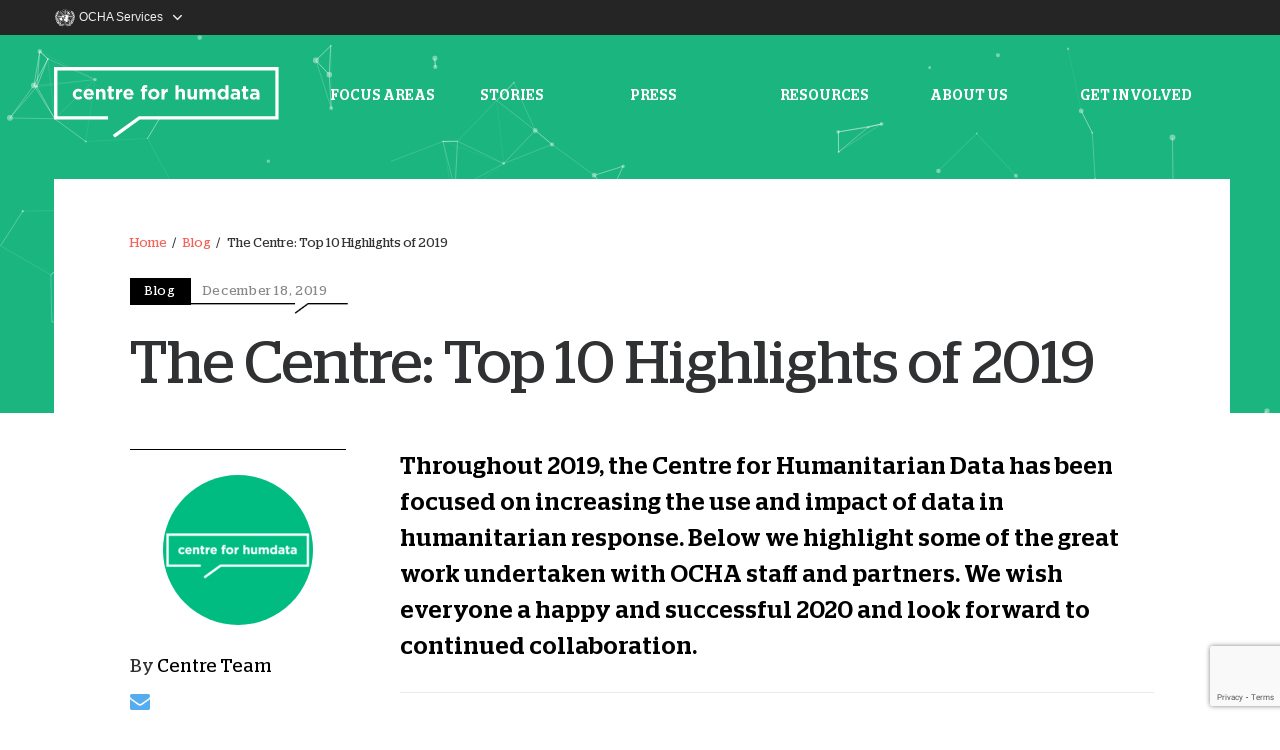

--- FILE ---
content_type: text/html; charset=utf-8
request_url: https://centre.humdata.org/the-centre-top-10-highlights-of-2019/
body_size: 26281
content:
<!DOCTYPE html>
<html class="no-touch" lang="en-US" xmlns="http://www.w3.org/1999/xhtml">
<head>
	<meta http-equiv="Content-Type" content="text/html; charset=UTF-8">
	<meta property="og:image"
		  content="https://centre.humdata.org/wp-content/themes/uncode-child/assets/centreforHumdata_OG.png">
			<meta name="viewport" content="width=device-width, initial-scale=1">
		<link href="https://fonts.googleapis.com/css?family=Source+Sans+Pro&display=swap" rel="stylesheet">
	<link rel="profile" href="http://gmpg.org/xfn/11">
	<link rel="pingback" href="/xmlrpc.php">
	<script src="https://www.youtube.com/player_api"></script>

    <script type="text/javascript">
        // Get the current hostname
        var hostname = window.location.hostname;
        var mixpanelToken;

        // Check the hostname and set the Mixpanel token
        if (hostname === 'centre.humdata.org') {
            mixpanelToken = '5cbf12bc9984628fb2c55a49daf32e74';
        } else if (hostname === 'dev-centre.humdata.org') {
            mixpanelToken = '99035923ee0a67880e6c05ab92b6cbc0';
        } else {
            mixpanelToken = '875bfe50f9cb981f4e2817832c83c165';
        }

        // Initialize Mixpanel if the token is not empty
        if (mixpanelToken) {
            (function(e,a){if(!a.__SV){var b=window;try{var c,l,i,j=b.location,g=j.hash;c=function(a,b){return(l=a.match(RegExp(b+"=([^&]*)")))?l[1]:null};g&&c(g,"state")&&(i=JSON.parse(decodeURIComponent(c(g,"state"))),"mpeditor"===i.action&&(b.sessionStorage.setItem("_mpcehash",g),history.replaceState(i.desiredHash||"",e.title,j.pathname+j.search)))}catch(m){}var k,h;window.mixpanel=a;a._i=[];a.init=function(b,c,f){function e(b,a){var c=a.split(".");2==c.length&&(b=b[c[0]],a=c[1]);b[a]=function(){b.push([a].concat(Array.prototype.slice.call(arguments, 0)))}}var d=a;"undefined"!==typeof f?d=a[f]=[]:f="mixpanel";d.people=d.people||[];d.toString=function(b){var a="mixpanel";"mixpanel"!==f&&(a+="."+f);b||(a+=" (stub)");return a};d.people.toString=function(){return d.toString(1)+".people (stub)"};k="disable time_event track track_pageview track_links track_forms register register_once alias unregister identify name_tag set_config reset opt_in_tracking opt_out_tracking has_opted_in_tracking has_opted_out_tracking clear_opt_in_out_tracking people.set people.set_once people.unset people.increment people.append people.union people.track_charge people.clear_charges people.delete_user".split(" ");
                for(h=0;h<k.length;h++)e(d,k[h]);a._i.push([b,c,f])};a.__SV=1.2;b=e.createElement("script");b.type="text/javascript";b.async=!0;b.src="undefined"!==typeof MIXPANEL_CUSTOM_LIB_URL?MIXPANEL_CUSTOM_LIB_URL:"file:"===e.location.protocol&&"//cdn4.mxpnl.com/libs/mixpanel-2-latest.min.js".match(/^\/\//)?"https://cdn4.mxpnl.com/libs/mixpanel-2-latest.min.js":"//cdn4.mxpnl.com/libs/mixpanel-2-latest.min.js";c=e.getElementsByTagName("script")[0];c.parentNode.insertBefore(b,c)}})(document,window.mixpanel||[]);
            mixpanel.init(mixpanelToken);
        }
        <!-- end Mixpanel -->
    </script>

	<title>The Centre: Top 10 Highlights of 2019 &#8211; The Centre for Humanitarian Data</title>
<meta name='robots' content='max-image-preview:large' />
	<style>img:is([sizes="auto" i], [sizes^="auto," i]) { contain-intrinsic-size: 3000px 1500px }</style>
	        <!-- Google Tag Manager -->
        <script>(function(w,d,s,l,i){w[l]=w[l]||[];w[l].push({'gtm.start':
                    new Date().getTime(),event:'gtm.js'});var f=d.getElementsByTagName(s)[0],
                j=d.createElement(s),dl=l!='dataLayer'?'&l='+l:'';j.async=true;j.src=
                'https://www.googletagmanager.com/gtm.js?id='+i+dl;f.parentNode.insertBefore(j,f);
            })(window,document,'script','dataLayer','GTM-TC4KLDJ');</script>
        <!-- End Google Tag Manager -->
	<link rel='dns-prefetch' href='' />
<link rel='dns-prefetch' href='//fonts.googleapis.com' />
<link rel="alternate" type="application/rss+xml" title="The Centre for Humanitarian Data &raquo; Feed" href="/feed/" />
<link rel="alternate" type="application/rss+xml" title="The Centre for Humanitarian Data &raquo; Comments Feed" href="/comments/feed/" />
<link rel="alternate" type="application/rss+xml" title="The Centre for Humanitarian Data &raquo; The Centre: Top 10 Highlights of 2019 Comments Feed" href="/the-centre-top-10-highlights-of-2019/feed/" />
<link rel='stylesheet' id='wp-block-library-css' href='/wp-includes/css/dist/block-library/style.min.css?ver=6.7.1' type='text/css' media='all' />
<style id='classic-theme-styles-inline-css' type='text/css'>
/*! This file is auto-generated */
.wp-block-button__link{color:#fff;background-color:#32373c;border-radius:9999px;box-shadow:none;text-decoration:none;padding:calc(.667em + 2px) calc(1.333em + 2px);font-size:1.125em}.wp-block-file__button{background:#32373c;color:#fff;text-decoration:none}
</style>
<style id='global-styles-inline-css' type='text/css'>
:root{--wp--preset--aspect-ratio--square: 1;--wp--preset--aspect-ratio--4-3: 4/3;--wp--preset--aspect-ratio--3-4: 3/4;--wp--preset--aspect-ratio--3-2: 3/2;--wp--preset--aspect-ratio--2-3: 2/3;--wp--preset--aspect-ratio--16-9: 16/9;--wp--preset--aspect-ratio--9-16: 9/16;--wp--preset--color--black: #000000;--wp--preset--color--cyan-bluish-gray: #abb8c3;--wp--preset--color--white: #ffffff;--wp--preset--color--pale-pink: #f78da7;--wp--preset--color--vivid-red: #cf2e2e;--wp--preset--color--luminous-vivid-orange: #ff6900;--wp--preset--color--luminous-vivid-amber: #fcb900;--wp--preset--color--light-green-cyan: #7bdcb5;--wp--preset--color--vivid-green-cyan: #00d084;--wp--preset--color--pale-cyan-blue: #8ed1fc;--wp--preset--color--vivid-cyan-blue: #0693e3;--wp--preset--color--vivid-purple: #9b51e0;--wp--preset--gradient--vivid-cyan-blue-to-vivid-purple: linear-gradient(135deg,rgba(6,147,227,1) 0%,rgb(155,81,224) 100%);--wp--preset--gradient--light-green-cyan-to-vivid-green-cyan: linear-gradient(135deg,rgb(122,220,180) 0%,rgb(0,208,130) 100%);--wp--preset--gradient--luminous-vivid-amber-to-luminous-vivid-orange: linear-gradient(135deg,rgba(252,185,0,1) 0%,rgba(255,105,0,1) 100%);--wp--preset--gradient--luminous-vivid-orange-to-vivid-red: linear-gradient(135deg,rgba(255,105,0,1) 0%,rgb(207,46,46) 100%);--wp--preset--gradient--very-light-gray-to-cyan-bluish-gray: linear-gradient(135deg,rgb(238,238,238) 0%,rgb(169,184,195) 100%);--wp--preset--gradient--cool-to-warm-spectrum: linear-gradient(135deg,rgb(74,234,220) 0%,rgb(151,120,209) 20%,rgb(207,42,186) 40%,rgb(238,44,130) 60%,rgb(251,105,98) 80%,rgb(254,248,76) 100%);--wp--preset--gradient--blush-light-purple: linear-gradient(135deg,rgb(255,206,236) 0%,rgb(152,150,240) 100%);--wp--preset--gradient--blush-bordeaux: linear-gradient(135deg,rgb(254,205,165) 0%,rgb(254,45,45) 50%,rgb(107,0,62) 100%);--wp--preset--gradient--luminous-dusk: linear-gradient(135deg,rgb(255,203,112) 0%,rgb(199,81,192) 50%,rgb(65,88,208) 100%);--wp--preset--gradient--pale-ocean: linear-gradient(135deg,rgb(255,245,203) 0%,rgb(182,227,212) 50%,rgb(51,167,181) 100%);--wp--preset--gradient--electric-grass: linear-gradient(135deg,rgb(202,248,128) 0%,rgb(113,206,126) 100%);--wp--preset--gradient--midnight: linear-gradient(135deg,rgb(2,3,129) 0%,rgb(40,116,252) 100%);--wp--preset--font-size--small: 13px;--wp--preset--font-size--medium: 20px;--wp--preset--font-size--large: 36px;--wp--preset--font-size--x-large: 42px;--wp--preset--spacing--20: 0.44rem;--wp--preset--spacing--30: 0.67rem;--wp--preset--spacing--40: 1rem;--wp--preset--spacing--50: 1.5rem;--wp--preset--spacing--60: 2.25rem;--wp--preset--spacing--70: 3.38rem;--wp--preset--spacing--80: 5.06rem;--wp--preset--shadow--natural: 6px 6px 9px rgba(0, 0, 0, 0.2);--wp--preset--shadow--deep: 12px 12px 50px rgba(0, 0, 0, 0.4);--wp--preset--shadow--sharp: 6px 6px 0px rgba(0, 0, 0, 0.2);--wp--preset--shadow--outlined: 6px 6px 0px -3px rgba(255, 255, 255, 1), 6px 6px rgba(0, 0, 0, 1);--wp--preset--shadow--crisp: 6px 6px 0px rgba(0, 0, 0, 1);}:where(.is-layout-flex){gap: 0.5em;}:where(.is-layout-grid){gap: 0.5em;}body .is-layout-flex{display: flex;}.is-layout-flex{flex-wrap: wrap;align-items: center;}.is-layout-flex > :is(*, div){margin: 0;}body .is-layout-grid{display: grid;}.is-layout-grid > :is(*, div){margin: 0;}:where(.wp-block-columns.is-layout-flex){gap: 2em;}:where(.wp-block-columns.is-layout-grid){gap: 2em;}:where(.wp-block-post-template.is-layout-flex){gap: 1.25em;}:where(.wp-block-post-template.is-layout-grid){gap: 1.25em;}.has-black-color{color: var(--wp--preset--color--black) !important;}.has-cyan-bluish-gray-color{color: var(--wp--preset--color--cyan-bluish-gray) !important;}.has-white-color{color: var(--wp--preset--color--white) !important;}.has-pale-pink-color{color: var(--wp--preset--color--pale-pink) !important;}.has-vivid-red-color{color: var(--wp--preset--color--vivid-red) !important;}.has-luminous-vivid-orange-color{color: var(--wp--preset--color--luminous-vivid-orange) !important;}.has-luminous-vivid-amber-color{color: var(--wp--preset--color--luminous-vivid-amber) !important;}.has-light-green-cyan-color{color: var(--wp--preset--color--light-green-cyan) !important;}.has-vivid-green-cyan-color{color: var(--wp--preset--color--vivid-green-cyan) !important;}.has-pale-cyan-blue-color{color: var(--wp--preset--color--pale-cyan-blue) !important;}.has-vivid-cyan-blue-color{color: var(--wp--preset--color--vivid-cyan-blue) !important;}.has-vivid-purple-color{color: var(--wp--preset--color--vivid-purple) !important;}.has-black-background-color{background-color: var(--wp--preset--color--black) !important;}.has-cyan-bluish-gray-background-color{background-color: var(--wp--preset--color--cyan-bluish-gray) !important;}.has-white-background-color{background-color: var(--wp--preset--color--white) !important;}.has-pale-pink-background-color{background-color: var(--wp--preset--color--pale-pink) !important;}.has-vivid-red-background-color{background-color: var(--wp--preset--color--vivid-red) !important;}.has-luminous-vivid-orange-background-color{background-color: var(--wp--preset--color--luminous-vivid-orange) !important;}.has-luminous-vivid-amber-background-color{background-color: var(--wp--preset--color--luminous-vivid-amber) !important;}.has-light-green-cyan-background-color{background-color: var(--wp--preset--color--light-green-cyan) !important;}.has-vivid-green-cyan-background-color{background-color: var(--wp--preset--color--vivid-green-cyan) !important;}.has-pale-cyan-blue-background-color{background-color: var(--wp--preset--color--pale-cyan-blue) !important;}.has-vivid-cyan-blue-background-color{background-color: var(--wp--preset--color--vivid-cyan-blue) !important;}.has-vivid-purple-background-color{background-color: var(--wp--preset--color--vivid-purple) !important;}.has-black-border-color{border-color: var(--wp--preset--color--black) !important;}.has-cyan-bluish-gray-border-color{border-color: var(--wp--preset--color--cyan-bluish-gray) !important;}.has-white-border-color{border-color: var(--wp--preset--color--white) !important;}.has-pale-pink-border-color{border-color: var(--wp--preset--color--pale-pink) !important;}.has-vivid-red-border-color{border-color: var(--wp--preset--color--vivid-red) !important;}.has-luminous-vivid-orange-border-color{border-color: var(--wp--preset--color--luminous-vivid-orange) !important;}.has-luminous-vivid-amber-border-color{border-color: var(--wp--preset--color--luminous-vivid-amber) !important;}.has-light-green-cyan-border-color{border-color: var(--wp--preset--color--light-green-cyan) !important;}.has-vivid-green-cyan-border-color{border-color: var(--wp--preset--color--vivid-green-cyan) !important;}.has-pale-cyan-blue-border-color{border-color: var(--wp--preset--color--pale-cyan-blue) !important;}.has-vivid-cyan-blue-border-color{border-color: var(--wp--preset--color--vivid-cyan-blue) !important;}.has-vivid-purple-border-color{border-color: var(--wp--preset--color--vivid-purple) !important;}.has-vivid-cyan-blue-to-vivid-purple-gradient-background{background: var(--wp--preset--gradient--vivid-cyan-blue-to-vivid-purple) !important;}.has-light-green-cyan-to-vivid-green-cyan-gradient-background{background: var(--wp--preset--gradient--light-green-cyan-to-vivid-green-cyan) !important;}.has-luminous-vivid-amber-to-luminous-vivid-orange-gradient-background{background: var(--wp--preset--gradient--luminous-vivid-amber-to-luminous-vivid-orange) !important;}.has-luminous-vivid-orange-to-vivid-red-gradient-background{background: var(--wp--preset--gradient--luminous-vivid-orange-to-vivid-red) !important;}.has-very-light-gray-to-cyan-bluish-gray-gradient-background{background: var(--wp--preset--gradient--very-light-gray-to-cyan-bluish-gray) !important;}.has-cool-to-warm-spectrum-gradient-background{background: var(--wp--preset--gradient--cool-to-warm-spectrum) !important;}.has-blush-light-purple-gradient-background{background: var(--wp--preset--gradient--blush-light-purple) !important;}.has-blush-bordeaux-gradient-background{background: var(--wp--preset--gradient--blush-bordeaux) !important;}.has-luminous-dusk-gradient-background{background: var(--wp--preset--gradient--luminous-dusk) !important;}.has-pale-ocean-gradient-background{background: var(--wp--preset--gradient--pale-ocean) !important;}.has-electric-grass-gradient-background{background: var(--wp--preset--gradient--electric-grass) !important;}.has-midnight-gradient-background{background: var(--wp--preset--gradient--midnight) !important;}.has-small-font-size{font-size: var(--wp--preset--font-size--small) !important;}.has-medium-font-size{font-size: var(--wp--preset--font-size--medium) !important;}.has-large-font-size{font-size: var(--wp--preset--font-size--large) !important;}.has-x-large-font-size{font-size: var(--wp--preset--font-size--x-large) !important;}
:where(.wp-block-post-template.is-layout-flex){gap: 1.25em;}:where(.wp-block-post-template.is-layout-grid){gap: 1.25em;}
:where(.wp-block-columns.is-layout-flex){gap: 2em;}:where(.wp-block-columns.is-layout-grid){gap: 2em;}
:root :where(.wp-block-pullquote){font-size: 1.5em;line-height: 1.6;}
</style>
<link rel='stylesheet' id='contact-form-7-css' href='/wp-content/plugins/contact-form-7/includes/css/styles.css?ver=6.0.1' type='text/css' media='all' />
<link rel='stylesheet' id='media-credit-css' href='/wp-content/plugins/media-credit/public/css/media-credit.min.css?ver=4.3.0' type='text/css' media='all' />
<link rel='stylesheet' id='ppress-frontend-css' href='/wp-content/plugins/wp-user-avatar/assets/css/frontend.min.css?ver=3.2.7' type='text/css' media='all' />
<link rel='stylesheet' id='ppress-flatpickr-css' href='/wp-content/plugins/wp-user-avatar/assets/flatpickr/flatpickr.min.css?ver=3.2.7' type='text/css' media='all' />
<link rel='stylesheet' id='ppress-select2-css' href='/wp-content/plugins/wp-user-avatar/assets/select2/select2.min.css?ver=6.7.1' type='text/css' media='all' />
<link rel='stylesheet' id='uncode-style-css' href='/wp-content/themes/uncode/library/css/style.css' type='text/css' media='all' />
<style id='uncode-style-inline-css' type='text/css'>

@media (min-width: 960px) { .limit-width { max-width: 1176px; margin: auto;}}
.menu-primary ul.menu-smart > li > a, .menu-primary ul.menu-smart li.dropdown > a, .menu-primary ul.menu-smart li.mega-menu > a, .vmenu-container ul.menu-smart > li > a, .vmenu-container ul.menu-smart li.dropdown > a { text-transform: uppercase; }
</style>
<link rel='stylesheet' id='uncode-custom-style-css' href='/wp-content/themes/uncode/library/css/style-custom.css' type='text/css' media='all' />
<link rel='stylesheet' id='child-style-css' href='/wp-content/themes/uncode-child/style.css?ver=1721202589' type='text/css' media='all' />
<link rel='stylesheet' id='uncode-icons-css' href='/wp-content/themes/uncode/library/css/uncode-icons.css' type='text/css' media='all' />
<link rel='stylesheet' id='uncodefont-google-css' href='//fonts.googleapis.com/css?family=Poppins%3A300%2Cregular%2C500%2C600%2C700%7CHind%3A300%2Cregular%2C500%2C600%2C700%7CDroid+Serif%3Aregular%2Citalic%2C700%2C700italic%7CDosis%3A200%2C300%2Cregular%2C500%2C600%2C700%2C800%7CPlayfair+Display%3Aregular%2Citalic%2C700%2C700italic%2C900%2C900italic%7COswald%3A300%2Cregular%2C700%7CRoboto%3A100%2C100italic%2C300%2C300italic%2Cregular%2Citalic%2C500%2C500italic%2C700%2C700italic%2C900%2C900italic%7CSource+Sans+Pro%3Aregular%2C700&#038;subset=devanagari%2Clatin-ext%2Clatin%2Ccyrillic%2Cvietnamese%2Cgreek%2Ccyrillic-ext%2Cgreek-ext&#038;ver=1.0.0' type='text/css' media='all' />
<script type="text/javascript" src="/wp-includes/js/jquery/jquery.min.js?ver=3.7.1" id="jquery-core-js"></script>
<script type="text/javascript" src="/wp-includes/js/jquery/jquery-migrate.min.js?ver=3.4.1" id="jquery-migrate-js"></script>
<script type="text/javascript" src="/wp-content/plugins/wp-user-avatar/assets/flatpickr/flatpickr.min.js?ver=6.7.1" id="ppress-flatpickr-js"></script>
<script type="text/javascript" src="/wp-content/plugins/wp-user-avatar/assets/select2/select2.min.js?ver=6.7.1" id="ppress-select2-js"></script>
<script type="text/javascript" id="uncode-init-js-extra">
/* <![CDATA[ */
var SiteParameters = {"site_url":"https:\/","theme_directory":"https:\/wp-content\/themes\/uncode","days":"days","hours":"hours","minutes":"minutes","seconds":"seconds","constant_scroll":"on","scroll_speed":"2","parallax_factor":"0.25"};
/* ]]> */
</script>
<script type="text/javascript" src="/wp-content/themes/uncode/library/js/min/init.min.js" id="uncode-init-js"></script>
<link rel="https://api.w.org/" href="/wp-json/" /><link rel="alternate" title="JSON" type="application/json" href="/wp-json/wp/v2/posts/76398" /><link rel="EditURI" type="application/rsd+xml" title="RSD" href="/xmlrpc.php?rsd" />
<meta name="generator" content="WordPress 6.7.1" />
<link rel="canonical" href="/the-centre-top-10-highlights-of-2019/" />
<link rel='shortlink' href='/?p=76398' />
<link rel="alternate" title="oEmbed (JSON)" type="application/json+oembed" href="/wp-json/oembed/1.0/embed?url=https%3A%2F%2Fcentre.innovation.humdata.org%2Fthe-centre-top-10-highlights-of-2019%2F" />
<link rel="alternate" title="oEmbed (XML)" type="text/xml+oembed" href="/wp-json/oembed/1.0/embed?url=https%3A%2F%2Fcentre.innovation.humdata.org%2Fthe-centre-top-10-highlights-of-2019%2F&#038;format=xml" />
<meta name="cdp-version" content="1.4.9" />    
    <script type="text/javascript">
        var ajaxurl = '/wp-admin/admin-ajax.php';
    </script>

		<script>
		(function(h,o,t,j,a,r){
			h.hj=h.hj||function(){(h.hj.q=h.hj.q||[]).push(arguments)};
			h._hjSettings={hjid:1404965,hjsv:5};
			a=o.getElementsByTagName('head')[0];
			r=o.createElement('script');r.async=1;
			r.src=t+h._hjSettings.hjid+j+h._hjSettings.hjsv;
			a.appendChild(r);
		})(window,document,'//static.hotjar.com/c/hotjar-','.js?sv=');
		</script>
		<!--[if lte IE 9]><link rel="stylesheet" type="text/css" href="/wp-content/plugins/uncode-js_composer/assets/css/vc_lte_ie9.min.css" media="screen"><![endif]--><!--[if IE  8]><link rel="stylesheet" type="text/css" href="/wp-content/plugins/uncode-js_composer/assets/css/vc-ie8.min.css" media="screen"><![endif]--><link rel="icon" href="/wp-content/uploads/2018/07/favicon_32x32.png" sizes="32x32" />
<link rel="icon" href="/wp-content/uploads/2018/07/favicon_32x32.png" sizes="192x192" />
<link rel="apple-touch-icon" href="/wp-content/uploads/2018/07/favicon_32x32.png" />
<meta name="msapplication-TileImage" content="/wp-content/uploads/2018/07/favicon_32x32.png" />
		<style type="text/css" id="wp-custom-css">
			/* first paragraph, not in bold and smaller size */
#post-89506 .post-content > p:nth-child(1),
#post-89499 .post-content > p:nth-child(1),
#post-89490 .post-content > p:nth-child(1),
#post-89482 .post-content > p:nth-child(1),
#post-89667 .post-content > p:nth-child(1) {
    font-size: 18px;
    font-family: "Source Sans Pro", sans-serif;
}

/* full width blockquote and smaller size */
#post-89490 .post-content > blockquote,
#post-89482 .post-content > blockquote {
		// background: red;
		max-width: none;
    font-size: 23px;
}

/* second paragraph, bold */
#post-89506 .post-content > p:nth-child(2),
#post-89499 .post-content > p:nth-child(2),
#post-89490 .post-content > p:nth-child(2),
#post-89482 .post-content > p:nth-child(2),
#post-82535 .post-content > p:nth-child(2),
#post-77613 .post-content > p:nth-child(2),
#post-81871 .post-content > p:nth-child(2),
#post-82576 .post-content > p:nth-child(2),
#post-73249 .post-content > p:nth-child(2),
#post-72954 .post-content > p:nth-child(2),
#post-77598 .post-content > p:nth-child(2),
#post-82590 .post-content > p:nth-child(2),
#post-85935 .post-content > p:nth-child(2),
#post-86551 .post-content > p:nth-child(2),
#post-87230 .post-content > p:nth-child(2),
#post-87959 .post-content > p:nth-child(2),
#post-84066 .post-content > p:nth-child(2),
#post-89667 .post-content > p:nth-child(2) {
			font-family: Stag-Medium;
			font-size: 24px;
}

#post-89177 .post-content li {
    font-size: 20px;
}

/* last paragraph, smaller size */
#post-89499 .post-content > p:last-child {
	font-size: 16px;
}		</style>
		<noscript><style type="text/css"> .wpb_animate_when_almost_visible { opacity: 1; }</style></noscript></head>

<body class="post-template-default single single-post postid-76398 single-format-standard group-blog hmenu hmenu-center-split header-full-width main-center-align wpb-js-composer js-comp-ver-4.12.1 vc_responsive">

        <!-- Google Tag Manager (noscript) -->
        <noscript><iframe src="https://www.googletagmanager.com/ns.html?id=GTM-TC4KLDJ"
                          height="0" width="0" style="display:none;visibility:hidden"></iframe></noscript>
        <!-- End Google Tag Manager (noscript) -->
	
<div class="box-wrapper">
	<div class="box-container">

		<!-- CUSTOM NAV -->
		
		<div class='ocha-header'>
			<div class="ocha-header-container">
				<a href="#" data-toggle="dropdown" class="ocha-services" aria-label="OCHA services">
					<span class="ocha-logo"></span>
					<span class="ocha-services-text">OCHA Services</span>

					<svg class="icon-o-arrow-up" viewBox="0 0 48 48">
						<path d="M0,34a4,4,0,0,1,1.17-2.83l20-20a4,4,0,0,1,5.66,0l20,20a4,4,0,1,1-5.66,5.66L24,19.66,6.83,36.83A4,4,0,0,1,0,34Z"></path>
					</svg>
					<svg class="icon-o-arrow-down" viewBox="0 0 48 48">
						<path d="M48,14a4,4,0,0,1-1.17,2.83l-20,20a4,4,0,0,1-5.66,0l-20-20a4,4,0,0,1,5.66-5.66L24,28.34,41.17,11.17A4,4,0,0,1,48,14Z"></path>
					</svg>
				</a>
				<div class="dropdown-menu ocha-services-menu-container" role="menu">
					<div class="ocha-services-menu">
						<div>
							<p class="list-title">Related Platforms</p>
							<ul class="ocha-links-list">
								<li><a href="https://humdata.org/" target="_blank">Humanitarian Data Exchange (HDX)</a>
								</li>
								<li><a href="http://hxlstandard.org/" target="_blank">Humanitarian Exchange Language
										(HXL)</a></li>
							</ul>
						</div>
						<div>
							<p class="list-title">Other OCHA Services</p>
							<ul class="ocha-links-list">
								<li>
									<a href="https://fts.unocha.org/" target="_blank">Financial Tracking Service</a>
								</li>
								<li>
									<a href="https://data.humdata.org/" target="_blank">Humanitarian Data Exchange</a>
								</li>
								<li>
									<a href="https://humanitarian.id/" target="_blank">Humanitarian ID</a>
								</li>
								<li>
									<a href="https://humanitarianaction.info/" target="_blank">Humanitarian Action</a>
								</li>
								<li>
									<a href="https://response.reliefweb.int/" target="_blank">ReliefWeb Response</a>
								</li>
							</ul>
						</div>
						<div>
							<p class="list-title list-title-empty">&nbsp;</p>
							<ul class="ocha-links-list">
								<li><a href="https://interagencystandingcommittee.org/" target="_blank">Inter-Agency
										Standing Committee</a></li>
								<li><a href="https://www.unocha.org" target="_blank">OCHA Website</a></li>
								<li><a href="https://reliefweb.int" target="_blank">Relief Web</a></li>
								<li><a href="https://vosocc.unocha.org/" target="_blank">Virtual OSOCC</a></li>
							</ul>
						</div>
						<div>
							<a href="https://www.unocha.org/ocha-digital-services" target="_blank"
							   class="btn ocha-see-all">See all</a>
						</div>
					</div>
				</div>
			</div>
		</div>

		<nav>
			<div class='nav-container'>
				<a href="/">
					<svg class='logo' viewBox="0 0 245 77" version="1.1" xmlns="http://www.w3.org/2000/svg"
						 xmlns:xlink="http://www.w3.org/1999/xlink">
						<defs>
							<polygon id="path-1"
									 points="122.38455 77 244.769 77 244.769 0.148 0.0001 0.148 0.0001 77 122.38455 77"></polygon>
						</defs>
						<g id="Page-1" stroke="none" stroke-width="1" fill="none" fill-rule="evenodd">
							<g transform="translate(0.000000, -1.000000)">
								<path d="M20.4617,30.5366 L20.4617,30.4946 C20.4617,27.2676 22.9287,24.6106 26.3877,24.6106 C28.5177,24.6106 29.8467,25.3276 30.9007,26.5086 L28.9397,28.6176 C28.2227,27.8586 27.5057,27.3736 26.3667,27.3736 C24.7637,27.3736 23.6247,28.7866 23.6247,30.4526 L23.6247,30.4946 C23.6247,32.2236 24.7427,33.6156 26.4937,33.6156 C27.5687,33.6156 28.3067,33.1516 29.0867,32.4136 L30.9637,34.3116 C29.8677,35.5136 28.6017,36.3786 26.3457,36.3786 C22.9507,36.3786 20.4617,33.7636 20.4617,30.5366"
									  id="Fill-1"></path>
								<path d="M40.1606,29.5875 C39.9706,28.1535 39.1276,27.1835 37.7776,27.1835 C36.4486,27.1835 35.5846,28.1325 35.3316,29.5875 L40.1606,29.5875 Z M32.1886,30.5365 L32.1886,30.4945 C32.1886,27.2675 34.4876,24.6105 37.7776,24.6105 C41.5526,24.6105 43.2816,27.5415 43.2816,30.7475 C43.2816,31.0005 43.2606,31.2955 43.2396,31.5915 L35.3736,31.5915 C35.6896,33.0465 36.7016,33.8055 38.1356,33.8055 C39.2116,33.8055 39.9916,33.4675 40.8776,32.6455 L42.7126,34.2695 C41.6576,35.5765 40.1396,36.3785 38.0936,36.3785 C34.6986,36.3785 32.1886,33.9955 32.1886,30.5365 L32.1886,30.5365 Z"
									  id="Fill-3"></path>
								<path d="M45.664,24.8215 L48.87,24.8215 L48.87,26.4245 C49.608,25.4755 50.557,24.6105 52.181,24.6105 C54.606,24.6105 56.019,26.2135 56.019,28.8075 L56.019,36.1255 L52.813,36.1255 L52.813,29.8195 C52.813,28.3015 52.096,27.5205 50.873,27.5205 C49.65,27.5205 48.87,28.3015 48.87,29.8195 L48.87,36.1255 L45.664,36.1255 L45.664,24.8215 Z"
									  id="Fill-5"></path>
								<path d="M59.3288,32.9197 L59.3288,27.5627 L57.9788,27.5627 L57.9788,24.8217 L59.3288,24.8217 L59.3288,21.9327 L62.5348,21.9327 L62.5348,24.8217 L65.1918,24.8217 L65.1918,27.5627 L62.5348,27.5627 L62.5348,32.3927 C62.5348,33.1307 62.8508,33.4887 63.5678,33.4887 C64.1578,33.4887 64.6848,33.3417 65.1498,33.0887 L65.1498,35.6607 C64.4748,36.0617 63.6938,36.3147 62.6188,36.3147 C60.6578,36.3147 59.3288,35.5347 59.3288,32.9197"
									  id="Fill-7"></path>
								<path d="M67.553,24.8215 L70.759,24.8215 L70.759,27.0995 C71.412,25.5385 72.467,24.5265 74.365,24.6105 L74.365,27.9635 L74.196,27.9635 C72.066,27.9635 70.759,29.2505 70.759,31.9495 L70.759,36.1255 L67.553,36.1255 L67.553,24.8215 Z"
									  id="Fill-9"></path>
								<path d="M83.4769,29.5875 C83.2869,28.1535 82.4439,27.1835 81.0939,27.1835 C79.7649,27.1835 78.9009,28.1325 78.6479,29.5875 L83.4769,29.5875 Z M75.5049,30.5365 L75.5049,30.4945 C75.5049,27.2675 77.8039,24.6105 81.0939,24.6105 C84.8689,24.6105 86.5979,27.5415 86.5979,30.7475 C86.5979,31.0005 86.5769,31.2955 86.5559,31.5915 L78.6899,31.5915 C79.0059,33.0465 80.0179,33.8055 81.4519,33.8055 C82.5279,33.8055 83.3079,33.4675 84.1939,32.6455 L86.0289,34.2695 C84.9739,35.5765 83.4559,36.3785 81.4099,36.3785 C78.0149,36.3785 75.5049,33.9955 75.5049,30.5365 L75.5049,30.5365 Z"
									  id="Fill-11"></path>
								<path d="M95.8548,27.563 L94.5258,27.563 L94.5258,24.927 L95.8548,24.927 L95.8548,24.21 C95.8548,22.966 96.1708,22.059 96.7618,21.468 C97.3518,20.878 98.2168,20.583 99.3558,20.583 C100.3678,20.583 101.0428,20.709 101.6328,20.899 L101.6328,23.556 C101.1698,23.387 100.7268,23.282 100.1778,23.282 C99.4398,23.282 99.0178,23.662 99.0178,24.505 L99.0178,24.948 L101.6118,24.948 L101.6118,27.563 L99.0608,27.563 L99.0608,36.125 L95.8548,36.125 L95.8548,27.563 Z"
									  id="Fill-13"></path>
								<path d="M111.6708,30.5366 L111.6708,30.4946 C111.6708,28.8286 110.4688,27.3736 108.6968,27.3736 C106.8628,27.3736 105.7658,28.7866 105.7658,30.4526 L105.7658,30.4946 C105.7658,32.1606 106.9678,33.6156 108.7398,33.6156 C110.5738,33.6156 111.6708,32.2026 111.6708,30.5366 M102.6028,30.5366 L102.6028,30.4946 C102.6028,27.2466 105.2178,24.6106 108.7398,24.6106 C112.2398,24.6106 114.8338,27.2046 114.8338,30.4526 L114.8338,30.4946 C114.8338,33.7426 112.2188,36.3786 108.6968,36.3786 C105.1968,36.3786 102.6028,33.7846 102.6028,30.5366"
									  id="Fill-15"></path>
								<path d="M117.153,24.8215 L120.359,24.8215 L120.359,27.0995 C121.012,25.5385 122.067,24.5265 123.965,24.6105 L123.965,27.9635 L123.796,27.9635 C121.666,27.9635 120.359,29.2505 120.359,31.9495 L120.359,36.1255 L117.153,36.1255 L117.153,24.8215 Z"
									  id="Fill-17"></path>
								<path d="M132.2937,20.7304 L135.4997,20.7304 L135.4997,26.4244 C136.2377,25.4754 137.1867,24.6104 138.8107,24.6104 C141.2357,24.6104 142.6487,26.2134 142.6487,28.8074 L142.6487,36.1254 L139.4427,36.1254 L139.4427,29.8194 C139.4427,28.3014 138.7257,27.5214 137.5027,27.5214 C136.2797,27.5214 135.4997,28.3014 135.4997,29.8194 L135.4997,36.1254 L132.2937,36.1254 L132.2937,20.7304 Z"
									  id="Fill-19"></path>
								<path d="M145.3469,32.1393 L145.3469,24.8213 L148.5529,24.8213 L148.5529,31.1273 C148.5529,32.6453 149.2699,33.4253 150.4929,33.4253 C151.7159,33.4253 152.4959,32.6453 152.4959,31.1273 L152.4959,24.8213 L155.7019,24.8213 L155.7019,36.1253 L152.4959,36.1253 L152.4959,34.5223 C151.7579,35.4713 150.8089,36.3363 149.1849,36.3363 C146.7599,36.3363 145.3469,34.7333 145.3469,32.1393"
									  id="Fill-21"></path>
								<path d="M158.5691,24.8215 L161.7741,24.8215 L161.7741,26.4245 C162.5121,25.4755 163.4821,24.6105 165.1061,24.6105 C166.5831,24.6105 167.7001,25.2645 168.2911,26.4035 C169.2821,25.2435 170.4631,24.6105 172.0031,24.6105 C174.3861,24.6105 175.8191,26.0445 175.8191,28.7655 L175.8191,36.1255 L172.6141,36.1255 L172.6141,29.8195 C172.6141,28.3015 171.9391,27.5205 170.7371,27.5205 C169.5351,27.5205 168.7971,28.3015 168.7971,29.8195 L168.7971,36.1255 L165.5911,36.1255 L165.5911,29.8195 C165.5911,28.3015 164.9171,27.5205 163.7151,27.5205 C162.5121,27.5205 161.7741,28.3015 161.7741,29.8195 L161.7741,36.1255 L158.5691,36.1255 L158.5691,24.8215 Z"
									  id="Fill-23"></path>
								<path d="M186.806,30.4945 L186.806,30.4525 C186.806,28.5755 185.562,27.3315 184.064,27.3315 C182.567,27.3315 181.302,28.5545 181.302,30.4525 L181.302,30.4945 C181.302,32.3715 182.567,33.6155 184.064,33.6155 C185.562,33.6155 186.806,32.3715 186.806,30.4945 M178.096,30.4945 L178.096,30.4525 C178.096,26.6775 180.564,24.6105 183.242,24.6105 C184.95,24.6105 186.005,25.3905 186.764,26.2975 L186.764,20.7305 L189.969,20.7305 L189.969,36.1255 L186.764,36.1255 L186.764,34.5015 C185.984,35.5555 184.908,36.3365 183.242,36.3365 C180.606,36.3365 178.096,34.2695 178.096,30.4945"
									  id="Fill-25"></path>
								<path d="M199.5216,32.1393 L199.5216,31.5703 C198.9736,31.3173 198.2566,31.1483 197.4756,31.1483 C196.1056,31.1483 195.2616,31.6963 195.2616,32.7093 L195.2616,32.7513 C195.2616,33.6153 195.9786,34.1213 197.0116,34.1213 C198.5096,34.1213 199.5216,33.2993 199.5216,32.1393 M192.1616,32.8773 L192.1616,32.8353 C192.1616,30.3683 194.0386,29.2293 196.7166,29.2293 C197.8556,29.2293 198.6776,29.4183 199.4796,29.6933 L199.4796,29.5033 C199.4796,28.1743 198.6566,27.4363 197.0536,27.4363 C195.8306,27.4363 194.9666,27.6683 193.9326,28.0483 L193.1316,25.6023 C194.3756,25.0533 195.5986,24.6953 197.5186,24.6953 C199.2686,24.6953 200.5336,25.1593 201.3356,25.9603 C202.1786,26.8043 202.5586,28.0483 202.5586,29.5663 L202.5586,36.1253 L199.4586,36.1253 L199.4586,34.9023 C198.6776,35.7663 197.6026,36.3363 196.0416,36.3363 C193.9116,36.3363 192.1616,35.1133 192.1616,32.8773"
									  id="Fill-27"></path>
								<path d="M205.7446,32.9197 L205.7446,27.5627 L204.3946,27.5627 L204.3946,24.8217 L205.7446,24.8217 L205.7446,21.9327 L208.9506,21.9327 L208.9506,24.8217 L211.6076,24.8217 L211.6076,27.5627 L208.9506,27.5627 L208.9506,32.3927 C208.9506,33.1307 209.2666,33.4887 209.9836,33.4887 C210.5746,33.4887 211.1016,33.3417 211.5656,33.0887 L211.5656,35.6607 C210.8906,36.0617 210.1106,36.3147 209.0346,36.3147 C207.0736,36.3147 205.7446,35.5347 205.7446,32.9197"
									  id="Fill-29"></path>
								<path d="M220.6542,32.1393 L220.6542,31.5703 C220.1062,31.3173 219.3892,31.1483 218.6082,31.1483 C217.2382,31.1483 216.3942,31.6963 216.3942,32.7093 L216.3942,32.7513 C216.3942,33.6153 217.1112,34.1213 218.1442,34.1213 C219.6422,34.1213 220.6542,33.2993 220.6542,32.1393 M213.2942,32.8773 L213.2942,32.8353 C213.2942,30.3683 215.1712,29.2293 217.8492,29.2293 C218.9882,29.2293 219.8102,29.4183 220.6122,29.6933 L220.6122,29.5033 C220.6122,28.1743 219.7892,27.4363 218.1862,27.4363 C216.9632,27.4363 216.0992,27.6683 215.0652,28.0483 L214.2642,25.6023 C215.5082,25.0533 216.7312,24.6953 218.6512,24.6953 C220.4012,24.6953 221.6662,25.1593 222.4682,25.9603 C223.3112,26.8043 223.6912,28.0483 223.6912,29.5663 L223.6912,36.1253 L220.5912,36.1253 L220.5912,34.9023 C219.8102,35.7663 218.7352,36.3363 217.1742,36.3363 C215.0442,36.3363 213.2942,35.1133 213.2942,32.8773"
									  id="Fill-31"></path>
								<g id="Group-35" transform="translate(0.000000, 0.852500)">
									<mask id="mask-2" fill="white">
										<use xlink:href="#path-1"></use>
									</mask>
									<g id="Clip-34"></g>
									<polygon id="Fill-33" mask="url(#mask-2)"
											 points="66.1451 77 63.9641 73.989 92.3481 53.433 241.0511 53.433 241.0511 3.865 3.7181 3.865 3.7181 53.433 58.8661 53.433 58.8661 57.151 0.0001 57.151 0.0001 0.147 244.7691 0.147 244.7691 57.151 93.5541 57.151"></polygon>
								</g>
							</g>
						</g>
					</svg>
				</a>
				<ul class="main-nav">
					
							<li class="item">
							Focus Areas						
						
						
						
						
													<ul class="sub-menu">
						
						<li class="item">
							<a href="/data-services/" class="title"
							   target="">Data Services</a>
						</li>

						
					
						
						
						
						
						<li class="item">
							<a href="/data-science/" class="title"
							   target="">Data Science</a>
						</li>

						
					
						
						
						
						
						<li class="item">
							<a href="/data-responsibility/" class="title"
							   target="">Data Responsibility</a>
						</li>

						
					
						
						
						
						
						<li class="item">
							<a href="/learning-and-practice/" class="title"
							   target="">Learning and Practice</a>
						</li>

													</ul>
							
					
												</li>
						
						
							<li class="item">
							Stories						
						
						
						
						
													<ul class="sub-menu">
						
						<li class="item">
							<a href="/category/blog/" class="title"
							   target="">Blogs</a>
						</li>

						
					
						
						
						
						
						<li class="item">
							<a href="/category/community-qa/" class="title"
							   target="">Community Q&amp;A</a>
						</li>

						
					
						
						
						
						
						<li class="item">
							<a href="https://data.humdata.org/dataviz-gallery" class="title"
							   target="_blank">Dataviz</a>
						</li>

						
					
						
						
						
						
						<li class="item">
							<a href="/category/slideshow/" class="title"
							   target="">Slideshows</a>
						</li>

						
					
						
						
						
						
						<li class="item">
							<a href="/category/impact-story/" class="title"
							   target="">Impact Stories</a>
						</li>

						
					
						
						
						
						
						<li class="item">
							<a href="https://www.youtube.com/c/OCHACentreforHumanitarianData" class="title"
							   target="_blank">Videos</a>
						</li>

													</ul>
							
					
												</li>
						
						
							<li class="item">
							Press						
						
						
						
						
													<ul class="sub-menu">
						
						<li class="item">
							<a href="/category/article/" class="title"
							   target="">Articles</a>
						</li>

						
					
						
						
						
						
						<li class="item">
							<a href="/category/case-study/" class="title"
							   target="">Case Studies</a>
						</li>

													</ul>
							
					
												</li>
						
						
							<li class="item">
							Resources						
						
						
						
						
													<ul class="sub-menu">
						
						<li class="item">
							<a href="/category/resource-library/" class="title"
							   target="">Resource Library</a>
						</li>

						
					
						
						
						
						
						<li class="item">
							<a href="/learning-path/" class="title"
							   target="">Learn with the Centre</a>
						</li>

						
					
						
						
						
						
						<li class="item">
							<a href="/anticipatory-action/" class="title"
							   target="">Anticipatory Action</a>
						</li>

						
					
						
						
						
						
						<li class="item">
							<a href="/strategic-foresight/" class="title"
							   target="">Strategic Foresight</a>
						</li>

						
					
						
						
						
						
						<li class="item">
							<a href="/catalogue-for-predictive-models-in-the-humanitarian-sector/" class="title"
							   target="">Catalogue of predictive models</a>
						</li>

						
					
						
						
						
						
						<li class="item">
							<a href="/glossary/" class="title"
							   target="">Glossary</a>
						</li>

													</ul>
							
					
												</li>
						
						
							<li class="item">
							About Us						
						
						
						
						
													<ul class="sub-menu">
						
						<li class="item">
							<a href="/what-we-do/" class="title"
							   target="">What We Do</a>
						</li>

						
					
						
						
						
						
						<li class="item">
							<a href="/how-we-work/" class="title"
							   target="">How We Work</a>
						</li>

						
					
						
						
						
						
						<li class="item">
							<a href="/where-we-work/" class="title"
							   target="">Where We Work</a>
						</li>

													</ul>
							
					
												</li>
						
						
							<li class="item">
							Get Involved						
						
						
						
						
													<ul class="sub-menu">
						
						<li class="item">
							<a href="/contact-us/" class="title"
							   target="">Contact Us</a>
						</li>

						
					
						
						
						
						
						<li class="item">
							<a href="/jobs/" class="title"
							   target="">Jobs</a>
						</li>

						
					
						
						
						
						
						<li class="item">
							<a href="/call-for-reviewers/" class="title"
							   target="">Predictive Analytics Peer Review</a>
						</li>

						
					
						
						
						
						
						<li class="item">
							<a href="/data-fellows/" class="title"
							   target="">Data Fellows Programme</a>
						</li>

													</ul>
							
					
												</li>
						
						
				</ul>
			</div>
		</nav>

		<button type="button" class="mobile-nav-toggle collapsed"><span class="icon-bar"></span><span
					class="icon-bar"></span></button>

		<div class="main-wrapper">
			<div class="main-container">
				<div class="page-wrapper">
					<div class="sections-container">

	<script>
		//mixpanel tracking
		window.onload = function (e) {
			mpTrack.pageView(document.title, 'blog');
		}
	</script>


	
	<div id="page-header">
	<div class="header-basic style-light">
	    <div class="background-element header-wrapper header-parallax header-only-text"  data-height="fixed" style="min-height: 300px;">
		    <div id="particles-js"></div>
		    <div class="header-main-container limit-width">
		    	<div class="header-content header-center header-middle header-align-left">
		            <div class="header-content-inner">
		                <ol class="breadcrumb header-subtitle" vocab="http://schema.org/" typeof="BreadcrumbList"><li property="itemListElement" typeof="ListItem"><a href="//" itemprop="url">Home</a></li><li property="itemListElement" typeof="ListItem"><a itemprop="url" href="/category/blog/">Blog</a></li><li property="itemListElement" typeof="ListItem" class="current">The Centre: Top 10 Highlights of 2019</li></ol><div class="post-info"><div class="category-info">Blog</div><div class="date-info">December 18, 2019</div></div><h1 class="header-title entryid-76398 1 "><span>The Centre: Top 10 Highlights of 2019</span></h1>
		            </div>
		        </div>
		    </div>
		</div>
	</div>
			</div>

	<script type="text/javascript">UNCODE.initHeader();</script>

	<style type="text/css" data-type="vc_shortcodes-custom-css">.vc_custom_1474904342200{border-top-width: 1px !important;}</style>
	<article id="post-76398" class="page-body style-color-xsdn-bg post-76398 post type-post status-publish format-standard hentry category-blog tag-hdx tag-impact tag-data-policy tag-data-services">
		<div class="post-wrapper">
			<div class="post-body">
				<div class="row-container">
					<div class="row row-parent col-std-gutter no-bottom-padding"
						 style="max-width: 1024px; margin: auto;">
						<div class="row-inner">
							<div class="col-lg-3">
								<div class="uncol style-light">
									<div class="uncoltable">
										<div class="uncell">
											<div class="uncont">
												<aside id="text-4" class="widget widget_text widget-container sidebar-widgets">			<div class="textwidget"></div>
		</aside>												<div class="post-author"><img data-del="avatar" src='/wp-content/uploads/2019/05/Screen-Shot-2019-05-07-at-9.28.26-AM-150x150.png' class='avatar pp-user-avatar avatar-150 photo ' height='150' width='150'/><div class="author-info"><h5>By <a href="/author/cteam/">Centre Team</a></h5><div class="position"></div><div class="social-links"><a href="mailto:centrehumdata@un.org"><i class="fa fa-envelope" aria-hidden="true"></i></a></div><p></p></div></div>												<div class="post-share">
													<div class="detail-container">
														<h5>Share</h5>
														<div class="share-button share-buttons share-inline only-icon"></div>
													</div>
												</div>
											</div>
										</div>
									</div>
								</div>
							</div>
							<div class="col-lg-9">
								<div class="post-content style-light double-bottom-padding">
									<p><span>Throughout 2019, the Centre for Humanitarian Data has been focused on increasing the use and impact of data in humanitarian response. Below we highlight some of the great work undertaken with OCHA staff and partners. We wish everyone a happy and successful 2020 and look forward to continued collaboration.&#xA0;</span></p>
<hr>
<h2>The Centre&#x2019;s Flywheel: Data, Partnerships, Trust</h2>
<p><span>As the Centre enters its third year of operations, we have been reflecting on our work and our role. In the coming months, we will be developing a next phase plan to take us beyond our initial start-up period into a steady state with a focus on four areas: data services, data policy, <span class="glossaryLink"  aria-describedby="tt"  data-cmtooltip="&lt;div class=glossaryItemBody&gt;Data literacy includes the ability to read, work with, analyze, and converse with data.&lt;/div&gt;"  data-gt-translate-attributes='[{"attribute":"data-cmtooltip", "format":"html"}]'  tabindex='0' role='link'>data literacy</span> and <span class="glossaryLink"  aria-describedby="tt"  data-cmtooltip="&lt;div class=glossaryItemBody&gt;Predictive analytics&amp;lt;span style=&amp;quot;font-weight: 400;&amp;quot;&amp;gt; involves the analysis of current and historical data to anticipate an event or some characteristic of an event (the probability, severity, magnitude, or duration). Predictive analytics can also support decision making by examining data or content to answer the question &amp;quot;What should be done?&rdquo; or &amp;quot;What can we do to make ___ happen?&rdquo;. It is characterized by techniques such as graph analysis, simulation, complex event processing, neural networks, recommendation engines, heuristics, and machine learning.&amp;lt;/span&amp;gt;&lt;/div&gt;"  data-gt-translate-attributes='[{"attribute":"data-cmtooltip", "format":"html"}]'  tabindex='0' role='link'>predictive analytics</span>. We want to create more value for our community year-on-year and ultimately increase the use and impact of data in the humanitarian sector through&nbsp;</span><span>data, partnerships and trust. </span><a href="/the-centres-flywheel-data-partnerships-trust/" target="_blank" rel="noopener noreferrer"><span>Read more</span></a><span>.</span></p>
<p>&#xA0;</p>
<div class="mceMediaCreditOuterTemp center"><img decoding="async" class="wp-image-77253 size-large aligncenter" src="/wp-content/uploads/2019/12/8EB2DEE2-47F4-4779-80F6-B584B8B13CC7-1024x817.png" alt="" width="550" srcset="/wp-content/uploads/2019/12/8EB2DEE2-47F4-4779-80F6-B584B8B13CC7-1024x817.png 1024w, /wp-content/uploads/2019/12/8EB2DEE2-47F4-4779-80F6-B584B8B13CC7-300x239.png 300w, /wp-content/uploads/2019/12/8EB2DEE2-47F4-4779-80F6-B584B8B13CC7-768x613.png 768w, /wp-content/uploads/2019/12/8EB2DEE2-47F4-4779-80F6-B584B8B13CC7.png 1416w" sizes="(max-width: 1024px) 100vw, 1024px"/></div>
<hr>
<h2>Growth of HDX in 2019</h2>
<p><span>HDX now hosts over 17,300 datasets shared by 250 organizations. These datasets were downloaded over </span><span>154,900 times in 2019. Throughout the year, the site was visited by over&#xA0; 610,000 people from almost every country in the world. </span><span>As a result of this growth, we have become even more focused on the often overlooked and underappreciated task of </span><a href="/maintaining-hdx/" target="_blank" rel="noopener noreferrer"><span>maintenance</span></a><span>. In 2020, we will be working with partners to fill the HDX </span><a href="/introducing-the-hdx-data-grid-a-way-to-find-and-fill-data-gaps/" target="_blank" rel="noopener noreferrer"><span>data grids</span></a><span> for priority crises &#x2014; they are around 50% complete.</span></p>
<p>&#xA0;</p>
<div class="mceMediaCreditOuterTemp center"><img decoding="async" class="aligncenter wp-image-77118 size-large" src="/wp-content/uploads/2019/12/2_HDXStats_Datasets-1024x724.png" alt="" width="550" srcset="/wp-content/uploads/2019/12/2_HDXStats_Datasets-1024x724.png 1024w, /wp-content/uploads/2019/12/2_HDXStats_Datasets-300x212.png 300w, /wp-content/uploads/2019/12/2_HDXStats_Datasets-768x543.png 768w, /wp-content/uploads/2019/12/2_HDXStats_Datasets-1536x1086.png 1536w, /wp-content/uploads/2019/12/2_HDXStats_Datasets-1600x1131.png 1600w, /wp-content/uploads/2019/12/2_HDXStats_Datasets.png 1754w" sizes="(max-width: 1024px) 100vw, 1024px"/></div>
<hr>
<h2>A New Workstream for Predictive Analytics</h2>
<p><span>In September, the Centre </span><a href="https://www.youtube.com/watch?v=CwL0PrfY8JU" target="_blank" rel="noopener noreferrer"><span>launched</span></a><span> a new workstream for predictive analytics which is focused on modeling, peer review, and community building. Our team lead for predictive analytics </span><a href="/the-centres-predictive-analytics-focus-models-peer-review-community/" target="_blank" rel="noopener noreferrer"><span>provided his take</span></a><span> on how the humanitarian system can reliably use models to trigger <span class="glossaryLink"  aria-describedby="tt"  data-cmtooltip="&lt;div class=glossaryItemBody&gt;Anticipatory action&amp;lt;b&amp;gt;&amp;lt;span style=&amp;quot;font-weight: 400;&amp;quot;&amp;gt; is action taken in anticipation of a crisis, (either before the shock or &amp;lt;/span&amp;gt;&amp;lt;/b&amp;gt;&amp;lt;span style=&amp;quot;font-weight: 400;&amp;quot;&amp;gt;before substantial humanitarian needs have manifested themselves), with the intention to mitigate the impact of the crisis or improve the response. It is a proactive intervention, which takes place upon issuance of a warning or activation of a trigger.&nbsp;&amp;lt;/span&amp;gt;&lt;/div&gt;"  data-gt-translate-attributes='[{"attribute":"data-cmtooltip", "format":"html"}]'  tabindex='0' role='link'>anticipatory action</span>. To provide quality assurance, we developed a </span><span>Peer Review Framework for Predictive Models in Humanitarian Response</span><span> which we are piloting with a number of partners. (</span><i>Note: The</i>&#xA0;Framework<i>&#xA0;was updated in May 2021 and can be found&#xA0;<a href="https://data.humdata.org/dataset/2048a947-5714-4220-905b-e662cbcd14c8/resource/76e488d9-b69d-41bd-927c-116d633bac7b/download/peer-review-framework-2020.pdf">here</a></i>.) <span>We are also creating a </span><a href="/creating-a-4w-for-predictive-models-we-need-your-help/" target="_blank" rel="noopener noreferrer"><span>catalogue of predictive models</span></a><span> with basic information on &#x2018;who is doing what, where&#x2019; to improve transparency.</span></p>
<p>&#xA0;</p>
<div class="mceMediaCreditOuterTemp center"><img fetchpriority="high" decoding="async" class="aligncenter wp-image-74603" src="/wp-content/uploads/2019/09/0J3A1148-1024x683.jpg" alt="" width="550" height="367" srcset="/wp-content/uploads/2019/09/0J3A1148-1024x683.jpg 1024w, /wp-content/uploads/2019/09/0J3A1148-300x200.jpg 300w, /wp-content/uploads/2019/09/0J3A1148-768x512.jpg 768w, /wp-content/uploads/2019/09/0J3A1148.jpg 1732w" sizes="(max-width: 550px) 100vw, 550px"/></div>
<hr>
<h2>Data Literacy Foundation Programme</h2>
<p><span>The Centre&#x2019;s data literacy work is focused on increasing the capacity of humanitarians to access and use data. In October, a group of OCHA Humanitarian Affairs Officers from across our field offices gathered in The Hague for a weeklong &#x2018;data bootcamp&#x2019;. This crash course is one component of our new Data Literacy Foundation Programme which runs for three months and includes remote training and mentoring for non-technical humanitarians. </span><a href="/dos-and-donts-for-data-bootcamps/" target="_blank" rel="noopener noreferrer"><span>Read more</span></a><span>.</span></p>
<p><a href="/dos-and-donts-for-data-bootcamps/" target="_blank" rel="noopener noreferrer"><img decoding="async" class="aligncenter wp-image-76563" src="/wp-content/uploads/2019/11/fullsizeoutput_2121-1600x1200-1024x768.jpeg" alt="" width="550" height="345"/></a></p>
<hr>
<h2>Making Progress on Data Responsibility</h2>
<p><span>We released a working draft of the </span><span>OCHA Data </span><span>Responsibility</span><span> Guidelines</span><span> in March 2019 to help staff navigate the technical and ethical aspects of working with <span class="glossaryLink"  aria-describedby="tt"  data-cmtooltip="&lt;div class=glossaryItemBody&gt;Humanitarian data &amp;lt;span style=&amp;quot;font-weight: 400;&amp;quot;&amp;gt;is data about the context in which a humanitarian crisis is occurring (e.g. baseline/development data, damage assessments, geospatial data); about the people affected by the crisis and their needs; or about the response by organisations and people seeking to help those who need assistance. Source &amp;lt;a href=&amp;quot;/dr-guidelines&amp;quot;&amp;gt;OCHA Data Responsibility Guidelines&amp;lt;/a&amp;gt;.&amp;lt;/span&amp;gt;&lt;/div&gt;"  data-gt-translate-attributes='[{"attribute":"data-cmtooltip", "format":"html"}]'  tabindex='0' role='link'>humanitarian data</span>. <em>(Note: As of October 2021, the OCHA Data Responsibility Guidelines have been finalized and can be found <a href="/the-ocha-data-responsibility-guidelines/">here</a>.)</em> We also published technical </span><a href="/tag/guidance-note/" target="_blank" rel="noopener noreferrer"><span>guidance notes</span></a><span> on data incident management and statistical disclosure control. In May, the Centre held an event on </span><a href="https://www.wiltonpark.org.uk/event/wp1688/" target="_blank" rel="noopener noreferrer"><span>data responsibility</span></a><span> at Wilton Park in the UK which led to a </span><a href="/three-areas-for-collective-action-with-data-responsibility/" target="_blank" rel="noopener noreferrer"><span>call for collective action</span></a><span> to make progress on <span class="glossaryLink"  aria-describedby="tt"  data-cmtooltip="&lt;div class=glossaryItemBody&gt;&amp;lt;span style=&amp;quot;font-weight: 400;&amp;quot;&amp;gt;Data responsibility in humanitarian action is the safe, ethical and effective management of personal and non-personal data for operational response, in accordance with established frameworks for personal data protection. Source &amp;lt;a href=&amp;quot;https://interagencystandingcommittee.org/operational-response/iasc-operational-guidance-data-responsibility-humanitarian-action&amp;quot; target=&amp;quot;_blank&amp;quot; rel=&amp;quot;noopener&amp;quot;&amp;gt;IASC Operational Guidance on Data Responsibility in Humanitarian Action&amp;lt;/a&amp;gt;.&amp;lt;/span&amp;gt;&lt;/div&gt;"  data-gt-translate-attributes='[{"attribute":"data-cmtooltip", "format":"html"}]'  tabindex='0' role='link'>data responsibility</span> in the sector.</span></p>
<p><img loading="lazy" decoding="async" class="aligncenter wp-image-70623" src="/wp-content/uploads/2019/05/DSC01873-1024x576.jpg" alt="" width="550" height="309" srcset="/wp-content/uploads/2019/05/DSC01873-1024x576.jpg 1024w, /wp-content/uploads/2019/05/DSC01873-300x169.jpg 300w, /wp-content/uploads/2019/05/DSC01873-768x432.jpg 768w" sizes="auto, (max-width: 550px) 100vw, 550px"/></p>
<hr>
<h2>Data Story: Displaced in CAR</h2>
<p><span>Follow the story of Mohamed and his family as they flee Bangui and travel in search of safety.&#xA0; This data story connects people to the experience of one family as it travels 594 kilometers during conflict. Years of conflict in the Central African Republic have left millions of people in need of humanitarian assistance. </span><a href="https://data.humdata.org/visualization/a-journey-of-600km-car/" target="_blank" rel="noopener noreferrer"><span>Take a look</span></a><span>.</span></p>
<p><a href="https://data.humdata.org/visualization/a-journey-of-600km-car/" target="_blank" rel="noopener noreferrer"><img loading="lazy" decoding="async" class="aligncenter wp-image-77088 size-full" src="/wp-content/uploads/2019/12/viz_car_landscape-1.gif" alt="" width="600" height="451"/></a></p>
<hr>
<h2>The Data Fellows Programme</h2>
<p><span>The second year of the Centre&rsquo;s Data Fellows Programme took place in The Hague in June and July 2019. The fellowships focused on <span class="glossaryLink"  aria-describedby="tt"  data-cmtooltip="&lt;div class=glossaryItemBody&gt;Data science&amp;lt;span style=&amp;quot;font-weight: 400;&amp;quot;&amp;gt; is the study of &amp;lt;/span&amp;gt;&amp;lt;a href=&amp;quot;https://techterms.com/definition/data&amp;quot;&amp;gt;&amp;lt;span style=&amp;quot;font-weight: 400;&amp;quot;&amp;gt;data&amp;lt;/span&amp;gt;&amp;lt;/a&amp;gt;&amp;lt;span style=&amp;quot;font-weight: 400;&amp;quot;&amp;gt; that involves developing methods of recording, storing, and analyzing data to effectively extract useful information. The goal of data science is to gain insights and knowledge from any type of data &mdash; both structured and unstructured Source &amp;lt;a href=&amp;quot;https://techterms.com/definition/data_science&amp;quot;&amp;gt;TechTerms&amp;lt;/a&amp;gt;.&amp;lt;/span&amp;gt;&lt;/div&gt;"  data-gt-translate-attributes='[{"attribute":"data-cmtooltip", "format":"html"}]'  tabindex='0' role='link'>data science</span> (education data), <span class="glossaryLink"  aria-describedby="tt"  data-cmtooltip="&lt;div class=glossaryItemBody&gt;Statistics&amp;lt;span style=&amp;quot;font-weight: 400;&amp;quot;&amp;gt; is a branch of mathematics dealing with the collection, classification, analysis, interpretation and presentation of numerical data. Statistics can interpret aggregates of data too large to be intelligible by ordinary observation because such data (unlike individual quantities) tend to behave in a regular, predictable manner. It is subdivided into descriptive statistics and inferential statistics.&amp;lt;/span&amp;gt;&lt;/div&gt;"  data-gt-translate-attributes='[{"attribute":"data-cmtooltip", "format":"html"}]'  tabindex='0' role='link'>statistics</span> (disability data), predictive analytics, and business strategy. </span><a href="https://www.youtube.com/watch?v=dxdh2kkZSO4" target="_blank" rel="noopener noreferrer"><span>Watch the summary video</span></a><span> and read their insightful </span><a href="/category/blog/" target="_blank" rel="noopener noreferrer"><span>blogs</span></a><span> on the outcomes and uptake of their projects.</span></p>
<p>&#xA0;</p>
<div class="mceMediaCreditOuterTemp aligncenter"><a href="https://www.youtube.com/watch?v=dxdh2kkZSO4"><img loading="lazy" decoding="async" class="wp-image-72913 aligncenter" src="/wp-content/uploads/2019/07/fullsizeoutput_1d3f-1024x683.jpeg" alt="" width="550" height="367" srcset="/wp-content/uploads/2019/07/fullsizeoutput_1d3f-1024x683.jpeg 1024w, /wp-content/uploads/2019/07/fullsizeoutput_1d3f-300x200.jpeg 300w, /wp-content/uploads/2019/07/fullsizeoutput_1d3f-768x512.jpeg 768w" sizes="auto, (max-width: 550px) 100vw, 550px"/></a></div>
<hr>
<h2>Progress with Data on Education in Emergencies</h2>
<p><span>The Centre worked to increase access to </span><a href="https://data.humdata.org/dashboards/education-in-emergencies" target="_blank" rel="noopener noreferrer"><span>data about education in emergencies</span></a><span> through a partnership with the Education Above All Foundation. There are now over 2,000 education datasets on HDX. We also partnered with the Qatar Computing Research Institute to analyze almost 9 million tweets to identify </span><a href="https://data.humdata.org/visualization/mapping-education-insecurity/" target="_blank" rel="noopener noreferrer"><span>discussions about education insecurity</span></a><span> in the Middle East and Africa. The goal is to look for correlations between actual education insecurity events and discussion about attacks on education on social media. </span><a href="/progress-with-data-on-education-in-emergencies/" target="_blank" rel="noopener noreferrer"><span>Read more</span></a><span>.</span></p>
<p><a href="/progress-with-data-on-education-in-emergencies/" target="_blank" rel="noopener noreferrer"><img loading="lazy" decoding="async" class="aligncenter wp-image-77028" src="/wp-content/uploads/2019/12/Screen-Shot-2019-12-18-at-8.20.48-AM-1024x548.png" alt="" width="550" height="294" srcset="/wp-content/uploads/2019/12/Screen-Shot-2019-12-18-at-8.20.48-AM-1024x548.png 1024w, /wp-content/uploads/2019/12/Screen-Shot-2019-12-18-at-8.20.48-AM-300x161.png 300w, /wp-content/uploads/2019/12/Screen-Shot-2019-12-18-at-8.20.48-AM-768x411.png 768w, /wp-content/uploads/2019/12/Screen-Shot-2019-12-18-at-8.20.48-AM.png 1437w" sizes="auto, (max-width: 550px) 100vw, 550px"/></a></p>
<hr>
<h2>Community Interviews</h2>
<p><span>Thank you to the many organizations that have contributed to our progress this year. As part of our Community Q&amp;A series, we had the opportunity to talk to some of our closest partners about their work with data: </span><a href="/community-qa-humanitarian-openstreetmap-team/" target="_blank" rel="noopener noreferrer"><span>Humanitarian OpenStreetMap Team</span></a><span>, </span><a href="/community-qa-mapaction/" target="_blank" rel="noopener noreferrer"><span>MapAction</span></a><span>, </span><a href="/community-qa-pulse-lab-jakarta/" target="_blank" rel="noopener noreferrer"><span>Pulse Lab Jakarta</span></a><span> and </span><a href="/community-qa-the-qatar-computing-research-institute/" target="_blank" rel="noopener noreferrer"><span>the Qatar Computing Research Institute</span></a><span>.</span></p>
<p><img loading="lazy" decoding="async" class="aligncenter wp-image-72633" src="/wp-content/uploads/2019/07/image3-1024x683.jpg" alt="" width="550" height="367" srcset="/wp-content/uploads/2019/07/image3-1024x683.jpg 1024w, /wp-content/uploads/2019/07/image3-300x200.jpg 300w, /wp-content/uploads/2019/07/image3-768x512.jpg 768w, /wp-content/uploads/2019/07/image3.jpg 1080w" sizes="auto, (max-width: 550px) 100vw, 550px"/></p>
<hr>
<h2>Coverage of the Centre</h2>
<p><span>In transit over the holidays? Listen to a couple of great podcasts about the Centre&#x2019;s work: 1) Kenn Cukier from The Economist&#x2019;s </span><a href="https://www.economist.com/podcasts/2019/05/22/data-to-the-rescue-how-humanitarian-organisations-use-information" target="_blank" rel="noopener noreferrer"><span>Babbage podcast</span></a><span> interviewed Stuart Campo during our event on data responsibility at Wilton Park in May; and 2) Chine Labbe from Cornell Tech&#x2019;s </span><a href="https://soundcloud.com/chine-labbe/the-un-on-humanitarian-data" target="_blank" rel="noopener noreferrer"><span>Good Code podcast</span></a><span> visited the Centre in The Hague over the summer and spoke with several staff members about our work. Also learn more about anticipatory action and the role of predictive analytics in </span><a href="https://www.telegraph.co.uk/global-health/climate-and-people/disaster-prevention-better-cure-says-un-emergency-chief/" target="_blank" rel="noopener noreferrer"><span>this interview</span></a><span> with the Head of OCHA in The Telegraph.</span></p>
<p>&#xA0;</p>
<p><em><span>To see how far we have come, have a look at our </span><a href="/four-takeaways-from-the-centres-first-year/" target="_blank" rel="noopener noreferrer"><span>takeaways from the Centre&#x2019;s first year</span></a><span> and </span><a href="/the-centre-top-10-highlights-of-2018/" target="_blank" rel="noopener noreferrer"><span>top highlights from 2018</span></a><span>.</span></em></p>
																												<div class="widget-container post-tag-container uncont text-left">
											<div class="tagcloud dark">
												<a href="/tag/data-policy/" class="tag-cloud-link tag-link-127 tag-link-position-1" style="font-size: 11px;">Data Policy</a>
<a href="/tag/data-services/" class="tag-cloud-link tag-link-199 tag-link-position-2" style="font-size: 11px;">Data Services</a>
<a href="/tag/hdx/" class="tag-cloud-link tag-link-5 tag-link-position-3" style="font-size: 11px;">HDX</a>
<a href="/tag/impact/" class="tag-cloud-link tag-link-122 tag-link-position-4" style="font-size: 11px;">Impact</a>											</div>
										</div>
																	</div>
								<div class="post-after row-container"><div data-parent="true" class="style-color-lxmt-bg vc_custom_1474904342200 border-color-gyho-color row-container boomapps_vcrow" style="border-style: solid;"><div class="row col-no-gutter limit-width row-parent"><div class="row-inner"><div class="pos-top pos-center align_center column_parent col-lg-12 boomapps_vccolumn single-internal-gutter"><div class="uncol style-light"  ><div class="uncoltable"><div class="uncell  boomapps_vccolumn no-block-padding"><div class="uncont"><div class="heading-text el-text" ><h5 class="fontsize-160000 text-uppercase" ><span>Related Links</span></h5></div><div class="clear"></div><div id="index-15588655905" class="isotope-system isotope-general-light">
                    <div class="isotope-wrapper half-gutter">
      <div class="isotope-container isotope-layout style-metro isotope-pagination" data-type="metro" data-layout="fitRows" data-lg="1000" data-md="600" data-sm="480">
        <div class="tmb tmb-iso-w2 tmb-iso-h2 tmb-light tmb-text-showed tmb-overlay-showed tmb-overlay-bottom tmb-overlay-text-left tmb-entry-title-capitalize  grid-cat-3 tmb-media-first tmb-media-last tmb-content-overlay">
						<div class="t-inside style-color-xsdn-bg animate_when_almost_visible bottom-t-top" data-delay="200"><div class="t-entry-visual blog" tabindex="0"><div class="t-entry-visual-tc"><div class="t-entry-visual-cont"><div class="t-entry-visual-overlay"><div class="t-entry-visual-overlay-in style-dark-bg" style="opacity: 0.5;"></div></div>
									<div class="t-overlay-wrap">
										<div class="t-overlay-inner"><p class="t-entry-meta"></p><a name="" tabindex="-1" href="/four-takeaways-from-the-centres-first-year/" target="_self"><div class="t-overlay-content">
							<div class="t-overlay-text single-block-padding"><div class="t-entry"><h3 class="t-entry-title entryid-65048">Four Takeaways from the Centre’s First Year</h3></div></div></div></a></div></div><div class="t-background-cover " style="background-image:url('/wp-content/uploads/2018/12/Screen-Shot-2018-12-17-at-5.20.00-PM-1024x675.png')"></div></div>
								</div>
							</div></div>
					</div><div class="tmb tmb-iso-w2 tmb-iso-h2 tmb-light tmb-text-showed tmb-overlay-showed tmb-overlay-bottom tmb-overlay-text-left tmb-entry-title-capitalize  grid-cat-3 tmb-media-first tmb-media-last tmb-content-overlay">
						<div class="t-inside style-color-xsdn-bg animate_when_almost_visible bottom-t-top" data-delay="200"><div class="t-entry-visual blog" tabindex="0"><div class="t-entry-visual-tc"><div class="t-entry-visual-cont"><div class="t-entry-visual-overlay"><div class="t-entry-visual-overlay-in style-dark-bg" style="opacity: 0.5;"></div></div>
									<div class="t-overlay-wrap">
										<div class="t-overlay-inner"><p class="t-entry-meta"></p><a name="" tabindex="-1" href="/the-centre-top-10-highlights-of-2018/" target="_self"><div class="t-overlay-content">
							<div class="t-overlay-text single-block-padding"><div class="t-entry"><h3 class="t-entry-title entryid-64503">The Centre: Top 10 Highlights of 2018</h3></div></div></div></a></div></div><div class="t-background-cover " style="background-image:url('/wp-content/uploads/2018/11/blog_01DataStory-1.gif')"></div></div>
								</div>
							</div></div>
					</div>      </div>

    </div>
    </div></div></div></div></div></div><script id="script-id" type="text/javascript">UNCODE.initRow(document.getElementById("script-id"));</script></div></div></div></div>															</div>
						</div>
					</div>
				</div>
			</div>
		</div>
	</article>


				<footer id='colophon' class='site-footer'>
					<div class='row-container style-dark-bg footer-last'>
						<div class='row row-parent style-dark no-top-padding no-h-padding no-bottom-padding'>
							<div class='site-info uncell col-lg-5'>
								<a href="">
									<svg class='logo' viewBox="0 0 245 77" version="1.1" xmlns="http://www.w3.org/2000/svg" xmlns:xlink="http://www.w3.org/1999/xlink">
								    <defs>
								      <polygon id="path-1" points="122.38455 77 244.769 77 244.769 0.148 0.0001 0.148 0.0001 77 122.38455 77"></polygon>
								    </defs>
								    <g id="Page-1" stroke="none" stroke-width="1" fill="none" fill-rule="evenodd">
							        <g transform="translate(0.000000, -1.000000)">
						            <path d="M20.4617,30.5366 L20.4617,30.4946 C20.4617,27.2676 22.9287,24.6106 26.3877,24.6106 C28.5177,24.6106 29.8467,25.3276 30.9007,26.5086 L28.9397,28.6176 C28.2227,27.8586 27.5057,27.3736 26.3667,27.3736 C24.7637,27.3736 23.6247,28.7866 23.6247,30.4526 L23.6247,30.4946 C23.6247,32.2236 24.7427,33.6156 26.4937,33.6156 C27.5687,33.6156 28.3067,33.1516 29.0867,32.4136 L30.9637,34.3116 C29.8677,35.5136 28.6017,36.3786 26.3457,36.3786 C22.9507,36.3786 20.4617,33.7636 20.4617,30.5366" id="Fill-1"></path>
						            <path d="M40.1606,29.5875 C39.9706,28.1535 39.1276,27.1835 37.7776,27.1835 C36.4486,27.1835 35.5846,28.1325 35.3316,29.5875 L40.1606,29.5875 Z M32.1886,30.5365 L32.1886,30.4945 C32.1886,27.2675 34.4876,24.6105 37.7776,24.6105 C41.5526,24.6105 43.2816,27.5415 43.2816,30.7475 C43.2816,31.0005 43.2606,31.2955 43.2396,31.5915 L35.3736,31.5915 C35.6896,33.0465 36.7016,33.8055 38.1356,33.8055 C39.2116,33.8055 39.9916,33.4675 40.8776,32.6455 L42.7126,34.2695 C41.6576,35.5765 40.1396,36.3785 38.0936,36.3785 C34.6986,36.3785 32.1886,33.9955 32.1886,30.5365 L32.1886,30.5365 Z" id="Fill-3"></path>
						            <path d="M45.664,24.8215 L48.87,24.8215 L48.87,26.4245 C49.608,25.4755 50.557,24.6105 52.181,24.6105 C54.606,24.6105 56.019,26.2135 56.019,28.8075 L56.019,36.1255 L52.813,36.1255 L52.813,29.8195 C52.813,28.3015 52.096,27.5205 50.873,27.5205 C49.65,27.5205 48.87,28.3015 48.87,29.8195 L48.87,36.1255 L45.664,36.1255 L45.664,24.8215 Z" id="Fill-5"></path>
						            <path d="M59.3288,32.9197 L59.3288,27.5627 L57.9788,27.5627 L57.9788,24.8217 L59.3288,24.8217 L59.3288,21.9327 L62.5348,21.9327 L62.5348,24.8217 L65.1918,24.8217 L65.1918,27.5627 L62.5348,27.5627 L62.5348,32.3927 C62.5348,33.1307 62.8508,33.4887 63.5678,33.4887 C64.1578,33.4887 64.6848,33.3417 65.1498,33.0887 L65.1498,35.6607 C64.4748,36.0617 63.6938,36.3147 62.6188,36.3147 C60.6578,36.3147 59.3288,35.5347 59.3288,32.9197" id="Fill-7"></path>
						            <path d="M67.553,24.8215 L70.759,24.8215 L70.759,27.0995 C71.412,25.5385 72.467,24.5265 74.365,24.6105 L74.365,27.9635 L74.196,27.9635 C72.066,27.9635 70.759,29.2505 70.759,31.9495 L70.759,36.1255 L67.553,36.1255 L67.553,24.8215 Z" id="Fill-9"></path>
						            <path d="M83.4769,29.5875 C83.2869,28.1535 82.4439,27.1835 81.0939,27.1835 C79.7649,27.1835 78.9009,28.1325 78.6479,29.5875 L83.4769,29.5875 Z M75.5049,30.5365 L75.5049,30.4945 C75.5049,27.2675 77.8039,24.6105 81.0939,24.6105 C84.8689,24.6105 86.5979,27.5415 86.5979,30.7475 C86.5979,31.0005 86.5769,31.2955 86.5559,31.5915 L78.6899,31.5915 C79.0059,33.0465 80.0179,33.8055 81.4519,33.8055 C82.5279,33.8055 83.3079,33.4675 84.1939,32.6455 L86.0289,34.2695 C84.9739,35.5765 83.4559,36.3785 81.4099,36.3785 C78.0149,36.3785 75.5049,33.9955 75.5049,30.5365 L75.5049,30.5365 Z" id="Fill-11"></path>
						            <path d="M95.8548,27.563 L94.5258,27.563 L94.5258,24.927 L95.8548,24.927 L95.8548,24.21 C95.8548,22.966 96.1708,22.059 96.7618,21.468 C97.3518,20.878 98.2168,20.583 99.3558,20.583 C100.3678,20.583 101.0428,20.709 101.6328,20.899 L101.6328,23.556 C101.1698,23.387 100.7268,23.282 100.1778,23.282 C99.4398,23.282 99.0178,23.662 99.0178,24.505 L99.0178,24.948 L101.6118,24.948 L101.6118,27.563 L99.0608,27.563 L99.0608,36.125 L95.8548,36.125 L95.8548,27.563 Z" id="Fill-13"></path>
						            <path d="M111.6708,30.5366 L111.6708,30.4946 C111.6708,28.8286 110.4688,27.3736 108.6968,27.3736 C106.8628,27.3736 105.7658,28.7866 105.7658,30.4526 L105.7658,30.4946 C105.7658,32.1606 106.9678,33.6156 108.7398,33.6156 C110.5738,33.6156 111.6708,32.2026 111.6708,30.5366 M102.6028,30.5366 L102.6028,30.4946 C102.6028,27.2466 105.2178,24.6106 108.7398,24.6106 C112.2398,24.6106 114.8338,27.2046 114.8338,30.4526 L114.8338,30.4946 C114.8338,33.7426 112.2188,36.3786 108.6968,36.3786 C105.1968,36.3786 102.6028,33.7846 102.6028,30.5366" id="Fill-15"></path>
						            <path d="M117.153,24.8215 L120.359,24.8215 L120.359,27.0995 C121.012,25.5385 122.067,24.5265 123.965,24.6105 L123.965,27.9635 L123.796,27.9635 C121.666,27.9635 120.359,29.2505 120.359,31.9495 L120.359,36.1255 L117.153,36.1255 L117.153,24.8215 Z" id="Fill-17"></path>
						            <path d="M132.2937,20.7304 L135.4997,20.7304 L135.4997,26.4244 C136.2377,25.4754 137.1867,24.6104 138.8107,24.6104 C141.2357,24.6104 142.6487,26.2134 142.6487,28.8074 L142.6487,36.1254 L139.4427,36.1254 L139.4427,29.8194 C139.4427,28.3014 138.7257,27.5214 137.5027,27.5214 C136.2797,27.5214 135.4997,28.3014 135.4997,29.8194 L135.4997,36.1254 L132.2937,36.1254 L132.2937,20.7304 Z" id="Fill-19"></path>
						            <path d="M145.3469,32.1393 L145.3469,24.8213 L148.5529,24.8213 L148.5529,31.1273 C148.5529,32.6453 149.2699,33.4253 150.4929,33.4253 C151.7159,33.4253 152.4959,32.6453 152.4959,31.1273 L152.4959,24.8213 L155.7019,24.8213 L155.7019,36.1253 L152.4959,36.1253 L152.4959,34.5223 C151.7579,35.4713 150.8089,36.3363 149.1849,36.3363 C146.7599,36.3363 145.3469,34.7333 145.3469,32.1393" id="Fill-21"></path>
						            <path d="M158.5691,24.8215 L161.7741,24.8215 L161.7741,26.4245 C162.5121,25.4755 163.4821,24.6105 165.1061,24.6105 C166.5831,24.6105 167.7001,25.2645 168.2911,26.4035 C169.2821,25.2435 170.4631,24.6105 172.0031,24.6105 C174.3861,24.6105 175.8191,26.0445 175.8191,28.7655 L175.8191,36.1255 L172.6141,36.1255 L172.6141,29.8195 C172.6141,28.3015 171.9391,27.5205 170.7371,27.5205 C169.5351,27.5205 168.7971,28.3015 168.7971,29.8195 L168.7971,36.1255 L165.5911,36.1255 L165.5911,29.8195 C165.5911,28.3015 164.9171,27.5205 163.7151,27.5205 C162.5121,27.5205 161.7741,28.3015 161.7741,29.8195 L161.7741,36.1255 L158.5691,36.1255 L158.5691,24.8215 Z" id="Fill-23"></path>
						            <path d="M186.806,30.4945 L186.806,30.4525 C186.806,28.5755 185.562,27.3315 184.064,27.3315 C182.567,27.3315 181.302,28.5545 181.302,30.4525 L181.302,30.4945 C181.302,32.3715 182.567,33.6155 184.064,33.6155 C185.562,33.6155 186.806,32.3715 186.806,30.4945 M178.096,30.4945 L178.096,30.4525 C178.096,26.6775 180.564,24.6105 183.242,24.6105 C184.95,24.6105 186.005,25.3905 186.764,26.2975 L186.764,20.7305 L189.969,20.7305 L189.969,36.1255 L186.764,36.1255 L186.764,34.5015 C185.984,35.5555 184.908,36.3365 183.242,36.3365 C180.606,36.3365 178.096,34.2695 178.096,30.4945" id="Fill-25"></path>
						            <path d="M199.5216,32.1393 L199.5216,31.5703 C198.9736,31.3173 198.2566,31.1483 197.4756,31.1483 C196.1056,31.1483 195.2616,31.6963 195.2616,32.7093 L195.2616,32.7513 C195.2616,33.6153 195.9786,34.1213 197.0116,34.1213 C198.5096,34.1213 199.5216,33.2993 199.5216,32.1393 M192.1616,32.8773 L192.1616,32.8353 C192.1616,30.3683 194.0386,29.2293 196.7166,29.2293 C197.8556,29.2293 198.6776,29.4183 199.4796,29.6933 L199.4796,29.5033 C199.4796,28.1743 198.6566,27.4363 197.0536,27.4363 C195.8306,27.4363 194.9666,27.6683 193.9326,28.0483 L193.1316,25.6023 C194.3756,25.0533 195.5986,24.6953 197.5186,24.6953 C199.2686,24.6953 200.5336,25.1593 201.3356,25.9603 C202.1786,26.8043 202.5586,28.0483 202.5586,29.5663 L202.5586,36.1253 L199.4586,36.1253 L199.4586,34.9023 C198.6776,35.7663 197.6026,36.3363 196.0416,36.3363 C193.9116,36.3363 192.1616,35.1133 192.1616,32.8773" id="Fill-27"></path>
						            <path d="M205.7446,32.9197 L205.7446,27.5627 L204.3946,27.5627 L204.3946,24.8217 L205.7446,24.8217 L205.7446,21.9327 L208.9506,21.9327 L208.9506,24.8217 L211.6076,24.8217 L211.6076,27.5627 L208.9506,27.5627 L208.9506,32.3927 C208.9506,33.1307 209.2666,33.4887 209.9836,33.4887 C210.5746,33.4887 211.1016,33.3417 211.5656,33.0887 L211.5656,35.6607 C210.8906,36.0617 210.1106,36.3147 209.0346,36.3147 C207.0736,36.3147 205.7446,35.5347 205.7446,32.9197" id="Fill-29"></path>
						            <path d="M220.6542,32.1393 L220.6542,31.5703 C220.1062,31.3173 219.3892,31.1483 218.6082,31.1483 C217.2382,31.1483 216.3942,31.6963 216.3942,32.7093 L216.3942,32.7513 C216.3942,33.6153 217.1112,34.1213 218.1442,34.1213 C219.6422,34.1213 220.6542,33.2993 220.6542,32.1393 M213.2942,32.8773 L213.2942,32.8353 C213.2942,30.3683 215.1712,29.2293 217.8492,29.2293 C218.9882,29.2293 219.8102,29.4183 220.6122,29.6933 L220.6122,29.5033 C220.6122,28.1743 219.7892,27.4363 218.1862,27.4363 C216.9632,27.4363 216.0992,27.6683 215.0652,28.0483 L214.2642,25.6023 C215.5082,25.0533 216.7312,24.6953 218.6512,24.6953 C220.4012,24.6953 221.6662,25.1593 222.4682,25.9603 C223.3112,26.8043 223.6912,28.0483 223.6912,29.5663 L223.6912,36.1253 L220.5912,36.1253 L220.5912,34.9023 C219.8102,35.7663 218.7352,36.3363 217.1742,36.3363 C215.0442,36.3363 213.2942,35.1133 213.2942,32.8773" id="Fill-31"></path>
						            <g id="Group-35" transform="translate(0.000000, 0.852500)">
					                <mask id="mask-2" fill="white">
					                   <use xlink:href="#path-1"></use>
					                </mask>
					                <g id="Clip-34"></g>
					                <polygon id="Fill-33" mask="url(#mask-2)" points="66.1451 77 63.9641 73.989 92.3481 53.433 241.0511 53.433 241.0511 3.865 3.7181 3.865 3.7181 53.433 58.8661 53.433 58.8661 57.151 0.0001 57.151 0.0001 0.147 244.7691 0.147 244.7691 57.151 93.5541 57.151"></polygon>
						            </g>
							        </g>
								    </g>
									</svg>
								</a>
								<h5 class='logo-tagline'>Connecting people and data to improve lives</h5>
								<p class='signup-text'>Sign up to our mailing list for latest updates on the Centre or <a href="https://centre.humdata.org/brochure" target="_blank">download our brochure</a> to learn more</p>
                                <a href="http://eepurl.com/dxhsO1" title="Subscribe" target="_blank" class="btn submit-btn-external"><i class="fa fa-envelope-o"></i> <span class="submit-btn-external__text">Subscribe</span></a>
							</div>
							<div class='site-info uncell col-lg-5'>
								<ul id="menu-secondary"><li><a href="https://data.humdata.org" id="hdx" target="_blank"><img src="/wp-content/themes/uncode-child/assets/hdx.svg"></a></li><li><a href="http://hxlstandard.org" id="hxl" target="_blank"><img src="/wp-content/themes/uncode-child/assets/hxl.svg"></a></li><li><a href="http://www.unocha.org" id="ocha" target="_blank"><img src="/wp-content/themes/uncode-child/assets/ocha.svg"></a></li></ul>							</div>
						</div>
					</div>

			     <div class="row-container style-darker-bg footer-last">
						<div class="row row-parent no-top-padding no-h-padding no-bottom-padding">
							<div class="site-info uncell col-lg-4">
		            <div class="social-footer">
                        <div class="terms">
                            <a href="/category/blog/">Blogs</a>
                            <a href="/contact-us">Contact Us</a>
                            <div class="social-actions">
                                <a href="http://www.x.com/humdata" title="X">
                                    <i class="x-icon">
                                        <svg xmlns="http://www.w3.org/2000/svg" fill="none" viewBox="0 0 1200 1227">
                                            <path fill="currentColor"
                                                  d="M714.163 519.284 1160.89 0h-105.86L667.137 450.887 357.328 0H0l468.492 681.821L0 1226.37h105.866l409.625-476.152 327.181 476.152H1200L714.137 519.284h.026ZM569.165 687.828l-47.468-67.894-377.686-540.24h162.604l304.797 435.991 47.468 67.894 396.2 566.721H892.476L569.165 687.854v-.026Z"/>
                                        </svg>
                                    </i>
                                </a>
                                <a href="https://github.com/OCHA-DAP" title="GitHub"><i class="fa fa-github"></i></a>
                                <a href="https://linkedin.com/company/ocha-centre-for-humanitarian-data" title="LinkedIn"><i class="fa fa-linkedin"></i></a>
                            </div>
                        </div>
		              <div class="service">
		                <div class="provided-by">
		                  Service provided by
		                </div>
		                <div class="service-details">
		                  <div class="ocha-service">
		                  	<figure>
		                  		<img class="ocha-logo" src="/wp-content/themes/uncode-child/assets/logo-ocha-lockup-white.png">
		                  	</figure>
		                    <div class="ocha-text">
		                      OCHA coordinates the global emergency response to save lives and protect people in humanitarian
		                      crises. We advocate for effective and principled humanitarian action by all, for all.
		                    </div>
		                  </div>
		                  <div class="license-group">
		                    <div class="license">
		                      Except where otherwise noted, content on this site is
		                      licensed under a Creative Commons Attribution 4.0
		                      International license.
		                    </div>
		                    <div class="license-cc">
		                      <svg width="40" height="40" viewBox="0 0 32 32">
		                        <path d="M15.886 28.968c-7.159 0.009-12.857-5.804-12.884-12.802-0.027-7.097 5.847-13.062 12.902-12.881 6.356-0.152 12.793 4.975 12.829 12.839 0.035 7.721-6.201 12.836-12.847 12.844zM15.907 0.254c-9.353-0.056-15.873 7.837-15.907 15.828-0.036 8.503 6.961 15.927 15.827 15.918 8.53-0.009 15.954-6.753 15.885-15.803 0.111-8.79-6.935-15.89-15.805-15.943z"></path>
		                        <path d="M25.263 18.406c-0.958 1.921-3.394 2.767-5.132 2.632-4.489-0.347-5.501-3.918-4.747-6.567 0.701-2.462 3.115-3.831 6.002-3.466 1.667 0.21 2.961 0.886 3.863 2.334-0.818 0.397-1.591 0.773-2.382 1.157-0.165-0.166-0.288-0.268-0.381-0.388-0.535-0.7-1.25-0.982-2.19-0.822-0.93 0.158-1.479 0.714-1.589 1.482-0.117 0.814-0.094 1.668 0.039 2.482 0.126 0.777 0.707 1.336 1.62 1.462 0.99 0.137 1.856-0.059 2.38-0.931 0.065-0.108 0.161-0.201 0.309-0.382 0.728 0.332 1.444 0.658 2.208 1.007z"></path>
		                        <path d="M16.842 13.347c-0.871 0.415-1.613 0.768-2.391 1.138-0.156-0.15-0.304-0.262-0.412-0.4-0.545-0.698-1.269-0.964-2.203-0.797-0.888 0.159-1.44 0.687-1.541 1.432-0.115 0.841-0.101 1.718 0.030 2.557 0.122 0.784 0.725 1.323 1.637 1.444 0.956 0.126 1.8-0.056 2.326-0.887 0.081-0.128 0.193-0.241 0.346-0.43 0.737 0.339 1.452 0.667 2.206 1.014-0.357 0.81-0.978 1.311-1.659 1.759-2.518 1.661-6.749 0.909-7.962-1.851-1.013-2.305-0.422-5.145 1.656-6.505 2.136-1.398 5.664-1.088 7.33 0.691 0.212 0.226 0.376 0.49 0.636 0.834z"></path>
		                      </svg>
		                    </div>
		                  </div>
		                </div>
		              </div>
			          </div>
			        </div>
			      </div>
			    </div>
				</footer>

			</div><!-- main container -->
		</div><!-- main wrapper -->
	</div><!-- box container -->
</div><!-- box wrapper -->


<div class="slideshow-modal-overlay" id="slideshowModal">
	<span class="close">&times;</span>
	<div class="slideshow-modal">
		<a class="slideshow-btn prev" data-dir="prev">&#10094;</a>
		<a class="slideshow-btn next" data-dir="next">&#10095;</a>
		<div class="slides">
		</div>
	</div>
</div>

<div class="overlay overlay- style-dark style-dark-bg overlay-search" data-area="search" data-container="box-container">
	<div class="mmb-container"><div class="menu-close-search mobile-menu-button menu-button-offcanvas mobile-menu-button-dark lines-button x2 overlay-close close" data-area="search" data-container="box-container"><span class="lines"></span></div></div>
</div>

<link rel='stylesheet' id='cmtooltip-css' href='/wp-content/plugins/enhanced-tooltipglossary/assets/css/tooltip.min.css?ver=4.4.1' type='text/css' media='all' />
<style id='cmtooltip-inline-css' type='text/css'>
#tt {
				z-index: 1500;
		}

					#tt #ttcont div.glossaryItemTitle {
			color: #000000 !important;
			}
		
					#tt #ttcont div.glossaryItemTitle {
			background-color: #transparent !important;
			padding: 0 !important;
			margin: 0px !important;
			border-top: 10px solid transparent;
			border-bottom: 10px solid transparent;
			}
		
					#tt #ttcont div.glossaryItemTitle {
			font-size: 13px !important;
			}
		
		#tt #ttcont div.glossaryItemBody {
		padding: 0;
					font-size: 13px;
				}
		#tt #ttcont .mobile-link{
					font-size: 13px;
				}

		.mobile-link a.glossaryLink {
		color: #fff !important;
		}
		.mobile-link:before{content: "Term link:  "}

		
		
		.tiles ul.glossaryList li {
		min-width: 85px !important;
		width:85px !important;
		}
		.tiles ul.glossaryList span { min-width:85px; width:85px;  }
		.cm-glossary.tiles.big ul.glossaryList a { min-width:179px; width:179px }
		.cm-glossary.tiles.big ul.glossaryList span { min-width:179px; width:179px; }

				span.glossaryLink, a.glossaryLink {
		border-bottom: dotted 1px #000000;					color: #000000 !important;
				}
		span.glossaryLink.temporary, a.glossaryLink.temporary {
		border-bottom: dotted 1px #eeff11;		}
		span.glossaryLink:hover, a.glossaryLink:hover {
		border-bottom: solid 1px #333333;					color:#333333 !important;
				}

				.glossaryList .glossary-link-title {
		font-weight: normal !important;
		}

		
					#tt #tt-btn-close{ color: #222 !important}
		
		.cm-glossary.grid ul.glossaryList li[class^='ln']  { width: 200px !important}

					#tt #tt-btn-close{
			direction: rtl;
			font-size: 20px !important
			}
		
		
					#tt #ttcont glossaryItemBody * {color: #ffffff}
		

		
					#tt #ttcont a{color: #2EA3F2 !important}
		
		
		
					#ttcont {
			box-shadow: 0px 0px 20px #666666;
			-moz-box-shadow: 0px 0px 20px #666666;
			-webkit-box-shadow: 0px 0px 20px #666666;
			}
					.cm-glossary.term-carousel .slick-slide,
			.cm-glossary.tiles-with-definition ul > li { height: 250px !important}
					.cm-glossary.tiles-with-definition ul {
			grid-template-columns: repeat(auto-fill, 220px) !important;
			}
		
		.glossary-search-wrapper {
		display: inline-block;
				}


		
		input.glossary-search-term {
				outline: none;
																}


		
		
		button.glossary-search.button {
		outline: none;
												}
</style>
<link rel='stylesheet' id='dashicons-css' href='/wp-includes/css/dashicons.min.css?ver=6.7.1' type='text/css' media='all' />
<script type="text/javascript" src="/wp-includes/js/dist/hooks.min.js?ver=4d63a3d491d11ffd8ac6" id="wp-hooks-js"></script>
<script type="text/javascript" src="/wp-includes/js/dist/i18n.min.js?ver=5e580eb46a90c2b997e6" id="wp-i18n-js"></script>
<script type="text/javascript" id="wp-i18n-js-after">
/* <![CDATA[ */
wp.i18n.setLocaleData( { 'text direction\u0004ltr': [ 'ltr' ] } );
/* ]]> */
</script>
<script type="text/javascript" src="/wp-content/plugins/contact-form-7/includes/swv/js/index.js?ver=6.0.1" id="swv-js"></script>
<script type="text/javascript" id="contact-form-7-js-before">
/* <![CDATA[ */
var wpcf7 = {
    "api": {
        "root": "https:\/wp-json\/",
        "namespace": "contact-form-7\/v1"
    }
};
/* ]]> */
</script>
<script type="text/javascript" src="/wp-content/plugins/contact-form-7/includes/js/index.js?ver=6.0.1" id="contact-form-7-js"></script>
<script type="text/javascript" id="ppress-frontend-script-js-extra">
/* <![CDATA[ */
var pp_ajax_form = {"ajaxurl":"https:\/wp-admin\/admin-ajax.php","confirm_delete":"Are you sure?","deleting_text":"Deleting...","deleting_error":"An error occurred. Please try again.","nonce":"5836b561ab","disable_ajax_form":"false"};
/* ]]> */
</script>
<script type="text/javascript" src="/wp-content/plugins/wp-user-avatar/assets/js/frontend.min.js?ver=3.2.7" id="ppress-frontend-script-js"></script>
<script type="text/javascript" id="mediaelement-core-js-before">
/* <![CDATA[ */
var mejsL10n = {"language":"en","strings":{"mejs.download-file":"Download File","mejs.install-flash":"You are using a browser that does not have Flash player enabled or installed. Please turn on your Flash player plugin or download the latest version from https:\/\/get.adobe.com\/flashplayer\/","mejs.fullscreen":"Fullscreen","mejs.play":"Play","mejs.pause":"Pause","mejs.time-slider":"Time Slider","mejs.time-help-text":"Use Left\/Right Arrow keys to advance one second, Up\/Down arrows to advance ten seconds.","mejs.live-broadcast":"Live Broadcast","mejs.volume-help-text":"Use Up\/Down Arrow keys to increase or decrease volume.","mejs.unmute":"Unmute","mejs.mute":"Mute","mejs.volume-slider":"Volume Slider","mejs.video-player":"Video Player","mejs.audio-player":"Audio Player","mejs.captions-subtitles":"Captions\/Subtitles","mejs.captions-chapters":"Chapters","mejs.none":"None","mejs.afrikaans":"Afrikaans","mejs.albanian":"Albanian","mejs.arabic":"Arabic","mejs.belarusian":"Belarusian","mejs.bulgarian":"Bulgarian","mejs.catalan":"Catalan","mejs.chinese":"Chinese","mejs.chinese-simplified":"Chinese (Simplified)","mejs.chinese-traditional":"Chinese (Traditional)","mejs.croatian":"Croatian","mejs.czech":"Czech","mejs.danish":"Danish","mejs.dutch":"Dutch","mejs.english":"English","mejs.estonian":"Estonian","mejs.filipino":"Filipino","mejs.finnish":"Finnish","mejs.french":"French","mejs.galician":"Galician","mejs.german":"German","mejs.greek":"Greek","mejs.haitian-creole":"Haitian Creole","mejs.hebrew":"Hebrew","mejs.hindi":"Hindi","mejs.hungarian":"Hungarian","mejs.icelandic":"Icelandic","mejs.indonesian":"Indonesian","mejs.irish":"Irish","mejs.italian":"Italian","mejs.japanese":"Japanese","mejs.korean":"Korean","mejs.latvian":"Latvian","mejs.lithuanian":"Lithuanian","mejs.macedonian":"Macedonian","mejs.malay":"Malay","mejs.maltese":"Maltese","mejs.norwegian":"Norwegian","mejs.persian":"Persian","mejs.polish":"Polish","mejs.portuguese":"Portuguese","mejs.romanian":"Romanian","mejs.russian":"Russian","mejs.serbian":"Serbian","mejs.slovak":"Slovak","mejs.slovenian":"Slovenian","mejs.spanish":"Spanish","mejs.swahili":"Swahili","mejs.swedish":"Swedish","mejs.tagalog":"Tagalog","mejs.thai":"Thai","mejs.turkish":"Turkish","mejs.ukrainian":"Ukrainian","mejs.vietnamese":"Vietnamese","mejs.welsh":"Welsh","mejs.yiddish":"Yiddish"}};
/* ]]> */
</script>
<script type="text/javascript" src="/wp-includes/js/mediaelement/mediaelement-and-player.min.js?ver=4.2.17" id="mediaelement-core-js"></script>
<script type="text/javascript" src="/wp-includes/js/mediaelement/mediaelement-migrate.min.js?ver=6.7.1" id="mediaelement-migrate-js"></script>
<script type="text/javascript" id="mediaelement-js-extra">
/* <![CDATA[ */
var _wpmejsSettings = {"pluginPath":"\/wp-includes\/js\/mediaelement\/","classPrefix":"mejs-","stretching":"responsive","audioShortcodeLibrary":"mediaelement","videoShortcodeLibrary":"mediaelement"};
/* ]]> */
</script>
<script type="text/javascript" src="/wp-includes/js/mediaelement/wp-mediaelement.min.js?ver=6.7.1" id="wp-mediaelement-js"></script>
<script type="text/javascript" src="/wp-content/themes/uncode/library/js/min/plugins.min.js" id="uncode-plugins-js"></script>
<script type="text/javascript" src="https://www.google.com/recaptcha/api.js?render=6LfbtBQdAAAAAOBe9U91nRYKCA82hNxELP2Qas_W&amp;ver=3.0" id="google-recaptcha-js"></script>
<script type="text/javascript" src="/wp-includes/js/dist/vendor/wp-polyfill.min.js?ver=3.15.0" id="wp-polyfill-js"></script>
<script type="text/javascript" id="wpcf7-recaptcha-js-before">
/* <![CDATA[ */
var wpcf7_recaptcha = {
    "sitekey": "6LfbtBQdAAAAAOBe9U91nRYKCA82hNxELP2Qas_W",
    "actions": {
        "homepage": "homepage",
        "contactform": "contactform"
    }
};
/* ]]> */
</script>
<script type="text/javascript" src="/wp-content/plugins/contact-form-7/modules/recaptcha/index.js?ver=6.0.1" id="wpcf7-recaptcha-js"></script>
<script type="text/javascript" src="/wp-content/themes/uncode-child/js/humdata-footer.js?ver=1721202589" id="custom-script-js"></script>
<script type="text/javascript" src="/wp-content/plugins/enhanced-tooltipglossary/assets/js/modernizr.min.js?ver=4.4.1" id="cm-modernizr-js-js"></script>
<script type="text/javascript" src="/wp-content/plugins/enhanced-tooltipglossary/assets/js/purify.min.js?ver=4.4.1" id="cm-purify-js-js"></script>
<script type="text/javascript" id="tooltip-frontend-js-js-extra">
/* <![CDATA[ */
var cmtt_data = {"cmtooltip":{"placement":"horizontal","clickable":false,"close_on_moveout":true,"only_on_button":false,"touch_anywhere":false,"delay":0,"timer":0,"minw":200,"maxw":400,"top":5,"left":25,"endalpha":95,"zIndex":1500,"borderStyle":"none","borderWidth":"0px","borderColor":"#000000","background":"#666666","foreground":"#ffffff","fontSize":"13px","padding":"2px 12px 3px 7px","borderRadius":"6px","tooltipDisplayanimation":"no_animation","tooltipHideanimation":"no_animation","toolip_dom_move":false,"link_whole_tt":false,"close_button":true,"close_button_mobile":true,"close_symbol":"dashicons-no"},"ajaxurl":"https:\/wp-admin\/admin-ajax.php","post_id":"76398","mobile_disable_tooltips":"0","desktop_disable_tooltips":"0","tooltip_on_click":"0","exclude_ajax":"cmttst_event_save","cmtooltip_definitions":[]};
/* ]]> */
</script>
<script type="text/javascript" src="/wp-content/plugins/enhanced-tooltipglossary/assets/js/tooltip.min.js?ver=4.4.1" id="tooltip-frontend-js-js"></script>
<div id="tt" role="tooltip" aria-label="Tooltip content" class="cmtt"></div>
</body>
</html>

--- FILE ---
content_type: text/html; charset=utf-8
request_url: https://www.google.com/recaptcha/api2/anchor?ar=1&k=6LfbtBQdAAAAAOBe9U91nRYKCA82hNxELP2Qas_W&co=aHR0cHM6Ly9jZW50cmUuaHVtZGF0YS5vcmc6NDQz&hl=en&v=TkacYOdEJbdB_JjX802TMer9&size=invisible&anchor-ms=20000&execute-ms=15000&cb=vsvz1yr1hwld
body_size: 45686
content:
<!DOCTYPE HTML><html dir="ltr" lang="en"><head><meta http-equiv="Content-Type" content="text/html; charset=UTF-8">
<meta http-equiv="X-UA-Compatible" content="IE=edge">
<title>reCAPTCHA</title>
<style type="text/css">
/* cyrillic-ext */
@font-face {
  font-family: 'Roboto';
  font-style: normal;
  font-weight: 400;
  src: url(//fonts.gstatic.com/s/roboto/v18/KFOmCnqEu92Fr1Mu72xKKTU1Kvnz.woff2) format('woff2');
  unicode-range: U+0460-052F, U+1C80-1C8A, U+20B4, U+2DE0-2DFF, U+A640-A69F, U+FE2E-FE2F;
}
/* cyrillic */
@font-face {
  font-family: 'Roboto';
  font-style: normal;
  font-weight: 400;
  src: url(//fonts.gstatic.com/s/roboto/v18/KFOmCnqEu92Fr1Mu5mxKKTU1Kvnz.woff2) format('woff2');
  unicode-range: U+0301, U+0400-045F, U+0490-0491, U+04B0-04B1, U+2116;
}
/* greek-ext */
@font-face {
  font-family: 'Roboto';
  font-style: normal;
  font-weight: 400;
  src: url(//fonts.gstatic.com/s/roboto/v18/KFOmCnqEu92Fr1Mu7mxKKTU1Kvnz.woff2) format('woff2');
  unicode-range: U+1F00-1FFF;
}
/* greek */
@font-face {
  font-family: 'Roboto';
  font-style: normal;
  font-weight: 400;
  src: url(//fonts.gstatic.com/s/roboto/v18/KFOmCnqEu92Fr1Mu4WxKKTU1Kvnz.woff2) format('woff2');
  unicode-range: U+0370-0377, U+037A-037F, U+0384-038A, U+038C, U+038E-03A1, U+03A3-03FF;
}
/* vietnamese */
@font-face {
  font-family: 'Roboto';
  font-style: normal;
  font-weight: 400;
  src: url(//fonts.gstatic.com/s/roboto/v18/KFOmCnqEu92Fr1Mu7WxKKTU1Kvnz.woff2) format('woff2');
  unicode-range: U+0102-0103, U+0110-0111, U+0128-0129, U+0168-0169, U+01A0-01A1, U+01AF-01B0, U+0300-0301, U+0303-0304, U+0308-0309, U+0323, U+0329, U+1EA0-1EF9, U+20AB;
}
/* latin-ext */
@font-face {
  font-family: 'Roboto';
  font-style: normal;
  font-weight: 400;
  src: url(//fonts.gstatic.com/s/roboto/v18/KFOmCnqEu92Fr1Mu7GxKKTU1Kvnz.woff2) format('woff2');
  unicode-range: U+0100-02BA, U+02BD-02C5, U+02C7-02CC, U+02CE-02D7, U+02DD-02FF, U+0304, U+0308, U+0329, U+1D00-1DBF, U+1E00-1E9F, U+1EF2-1EFF, U+2020, U+20A0-20AB, U+20AD-20C0, U+2113, U+2C60-2C7F, U+A720-A7FF;
}
/* latin */
@font-face {
  font-family: 'Roboto';
  font-style: normal;
  font-weight: 400;
  src: url(//fonts.gstatic.com/s/roboto/v18/KFOmCnqEu92Fr1Mu4mxKKTU1Kg.woff2) format('woff2');
  unicode-range: U+0000-00FF, U+0131, U+0152-0153, U+02BB-02BC, U+02C6, U+02DA, U+02DC, U+0304, U+0308, U+0329, U+2000-206F, U+20AC, U+2122, U+2191, U+2193, U+2212, U+2215, U+FEFF, U+FFFD;
}
/* cyrillic-ext */
@font-face {
  font-family: 'Roboto';
  font-style: normal;
  font-weight: 500;
  src: url(//fonts.gstatic.com/s/roboto/v18/KFOlCnqEu92Fr1MmEU9fCRc4AMP6lbBP.woff2) format('woff2');
  unicode-range: U+0460-052F, U+1C80-1C8A, U+20B4, U+2DE0-2DFF, U+A640-A69F, U+FE2E-FE2F;
}
/* cyrillic */
@font-face {
  font-family: 'Roboto';
  font-style: normal;
  font-weight: 500;
  src: url(//fonts.gstatic.com/s/roboto/v18/KFOlCnqEu92Fr1MmEU9fABc4AMP6lbBP.woff2) format('woff2');
  unicode-range: U+0301, U+0400-045F, U+0490-0491, U+04B0-04B1, U+2116;
}
/* greek-ext */
@font-face {
  font-family: 'Roboto';
  font-style: normal;
  font-weight: 500;
  src: url(//fonts.gstatic.com/s/roboto/v18/KFOlCnqEu92Fr1MmEU9fCBc4AMP6lbBP.woff2) format('woff2');
  unicode-range: U+1F00-1FFF;
}
/* greek */
@font-face {
  font-family: 'Roboto';
  font-style: normal;
  font-weight: 500;
  src: url(//fonts.gstatic.com/s/roboto/v18/KFOlCnqEu92Fr1MmEU9fBxc4AMP6lbBP.woff2) format('woff2');
  unicode-range: U+0370-0377, U+037A-037F, U+0384-038A, U+038C, U+038E-03A1, U+03A3-03FF;
}
/* vietnamese */
@font-face {
  font-family: 'Roboto';
  font-style: normal;
  font-weight: 500;
  src: url(//fonts.gstatic.com/s/roboto/v18/KFOlCnqEu92Fr1MmEU9fCxc4AMP6lbBP.woff2) format('woff2');
  unicode-range: U+0102-0103, U+0110-0111, U+0128-0129, U+0168-0169, U+01A0-01A1, U+01AF-01B0, U+0300-0301, U+0303-0304, U+0308-0309, U+0323, U+0329, U+1EA0-1EF9, U+20AB;
}
/* latin-ext */
@font-face {
  font-family: 'Roboto';
  font-style: normal;
  font-weight: 500;
  src: url(//fonts.gstatic.com/s/roboto/v18/KFOlCnqEu92Fr1MmEU9fChc4AMP6lbBP.woff2) format('woff2');
  unicode-range: U+0100-02BA, U+02BD-02C5, U+02C7-02CC, U+02CE-02D7, U+02DD-02FF, U+0304, U+0308, U+0329, U+1D00-1DBF, U+1E00-1E9F, U+1EF2-1EFF, U+2020, U+20A0-20AB, U+20AD-20C0, U+2113, U+2C60-2C7F, U+A720-A7FF;
}
/* latin */
@font-face {
  font-family: 'Roboto';
  font-style: normal;
  font-weight: 500;
  src: url(//fonts.gstatic.com/s/roboto/v18/KFOlCnqEu92Fr1MmEU9fBBc4AMP6lQ.woff2) format('woff2');
  unicode-range: U+0000-00FF, U+0131, U+0152-0153, U+02BB-02BC, U+02C6, U+02DA, U+02DC, U+0304, U+0308, U+0329, U+2000-206F, U+20AC, U+2122, U+2191, U+2193, U+2212, U+2215, U+FEFF, U+FFFD;
}
/* cyrillic-ext */
@font-face {
  font-family: 'Roboto';
  font-style: normal;
  font-weight: 900;
  src: url(//fonts.gstatic.com/s/roboto/v18/KFOlCnqEu92Fr1MmYUtfCRc4AMP6lbBP.woff2) format('woff2');
  unicode-range: U+0460-052F, U+1C80-1C8A, U+20B4, U+2DE0-2DFF, U+A640-A69F, U+FE2E-FE2F;
}
/* cyrillic */
@font-face {
  font-family: 'Roboto';
  font-style: normal;
  font-weight: 900;
  src: url(//fonts.gstatic.com/s/roboto/v18/KFOlCnqEu92Fr1MmYUtfABc4AMP6lbBP.woff2) format('woff2');
  unicode-range: U+0301, U+0400-045F, U+0490-0491, U+04B0-04B1, U+2116;
}
/* greek-ext */
@font-face {
  font-family: 'Roboto';
  font-style: normal;
  font-weight: 900;
  src: url(//fonts.gstatic.com/s/roboto/v18/KFOlCnqEu92Fr1MmYUtfCBc4AMP6lbBP.woff2) format('woff2');
  unicode-range: U+1F00-1FFF;
}
/* greek */
@font-face {
  font-family: 'Roboto';
  font-style: normal;
  font-weight: 900;
  src: url(//fonts.gstatic.com/s/roboto/v18/KFOlCnqEu92Fr1MmYUtfBxc4AMP6lbBP.woff2) format('woff2');
  unicode-range: U+0370-0377, U+037A-037F, U+0384-038A, U+038C, U+038E-03A1, U+03A3-03FF;
}
/* vietnamese */
@font-face {
  font-family: 'Roboto';
  font-style: normal;
  font-weight: 900;
  src: url(//fonts.gstatic.com/s/roboto/v18/KFOlCnqEu92Fr1MmYUtfCxc4AMP6lbBP.woff2) format('woff2');
  unicode-range: U+0102-0103, U+0110-0111, U+0128-0129, U+0168-0169, U+01A0-01A1, U+01AF-01B0, U+0300-0301, U+0303-0304, U+0308-0309, U+0323, U+0329, U+1EA0-1EF9, U+20AB;
}
/* latin-ext */
@font-face {
  font-family: 'Roboto';
  font-style: normal;
  font-weight: 900;
  src: url(//fonts.gstatic.com/s/roboto/v18/KFOlCnqEu92Fr1MmYUtfChc4AMP6lbBP.woff2) format('woff2');
  unicode-range: U+0100-02BA, U+02BD-02C5, U+02C7-02CC, U+02CE-02D7, U+02DD-02FF, U+0304, U+0308, U+0329, U+1D00-1DBF, U+1E00-1E9F, U+1EF2-1EFF, U+2020, U+20A0-20AB, U+20AD-20C0, U+2113, U+2C60-2C7F, U+A720-A7FF;
}
/* latin */
@font-face {
  font-family: 'Roboto';
  font-style: normal;
  font-weight: 900;
  src: url(//fonts.gstatic.com/s/roboto/v18/KFOlCnqEu92Fr1MmYUtfBBc4AMP6lQ.woff2) format('woff2');
  unicode-range: U+0000-00FF, U+0131, U+0152-0153, U+02BB-02BC, U+02C6, U+02DA, U+02DC, U+0304, U+0308, U+0329, U+2000-206F, U+20AC, U+2122, U+2191, U+2193, U+2212, U+2215, U+FEFF, U+FFFD;
}

</style>
<link rel="stylesheet" type="text/css" href="https://www.gstatic.com/recaptcha/releases/TkacYOdEJbdB_JjX802TMer9/styles__ltr.css">
<script nonce="OTR6eCe4yf8SzLZZOgSfYw" type="text/javascript">window['__recaptcha_api'] = 'https://www.google.com/recaptcha/api2/';</script>
<script type="text/javascript" src="https://www.gstatic.com/recaptcha/releases/TkacYOdEJbdB_JjX802TMer9/recaptcha__en.js" nonce="OTR6eCe4yf8SzLZZOgSfYw">
      
    </script></head>
<body><div id="rc-anchor-alert" class="rc-anchor-alert"></div>
<input type="hidden" id="recaptcha-token" value="[base64]">
<script type="text/javascript" nonce="OTR6eCe4yf8SzLZZOgSfYw">
      recaptcha.anchor.Main.init("[\x22ainput\x22,[\x22bgdata\x22,\x22\x22,\[base64]/[base64]/[base64]/[base64]/ODU6NzksKFIuUF89RixSKSksUi51KSksUi5TKS5wdXNoKFtQZyx0LFg/[base64]/[base64]/[base64]/[base64]/bmV3IE5bd10oUFswXSk6Vz09Mj9uZXcgTlt3XShQWzBdLFBbMV0pOlc9PTM/bmV3IE5bd10oUFswXSxQWzFdLFBbMl0pOlc9PTQ/[base64]/[base64]/[base64]/[base64]/[base64]/[base64]\\u003d\\u003d\x22,\[base64]\\u003d\\u003d\x22,\x22wosEOzE0wrkOIMKAw7zCv2XDnlXCrBXCjMOgw6d1woXDtMKnwr/ClgVzasOqwpPDksKlwqMaMEjDkMOVwqEZYMKiw7nCiMOaw6fDs8Kmw4rDkwzDi8KswqZ5w6Rtw4wEA8OmecKWwqt7BcKHw4bCqsOXw7cbcicrdDHDj1XCtHPDtlfCnmYaU8KEZcOqI8KQaS1Lw5saNiPCgSTCt8ONPMKOw6bCsGhswoNRLMO/[base64]/wrM+TATCmcOxw7NBLSrDu2R9w5LCg8Otw6fCmiXDiXXDucKjwokUw5c1fBYDw5DCoAfCiMK3wrhCw63CqcOoSMOnwrVSwqx0wrrDr3/DkMObKHTDgcOQw5LDmcOrT8K2w6lXwrQeYW8XLRtKDX3DhVBXwpMuw4/DnsK4w4/DkcOlM8OgwoM2dMKuV8KSw5zCkGA/JxTCh0DDgEzDrcKFw4nDjsOHwodjw4YzUQTDvD7CuEvCkCzDm8Ofw5V/EsKowoNQZ8KROMOWPsOBw5HChMK+w59fwpVJw4bDixAxw5QvwqLDnTNwQ8O9esORw53Dg8OaViYpwrfDiCV3Zx1kBzHDv8K4bMK6bCUwRMOnZMKRwrDDhcOlw6LDgsK/RkHCm8OEeMOvw7jDkMOee1nDu0o8w4jDhsKBbTTCkcOQwq7DhH3CvsOgaMO4c8OcccKUw73Cq8O6KsOowophw55/D8Oww6p9wo0Ib2dowqZxw4PDlMOIwrlQwpLCs8OBwp5fw4DDqXDDjMOPwpzDnHYJbsK3w4LDlVBjw4JjeMOXw5MSCMKXHTV5w7kyesO5HDwZw7Qaw7ZzwqNXbSJRIQjDucOdfxLClR0Ow43DlcKdw43Dj17DvEPCh8Knw40ew7nDnGVQKMO/w78ew4jCixzDtgrDlsOiw5LChwvCmsOowqfDvWHDr8Odwq/CnsKzwr3Dq1MRXsOKw4o9w6vCpMOMUHvCssODW27Drg/Dlw4ywrrDpzTDrH7DicKqDk3ChcKzw4FkXsKSCQIBLxTDvmA2wrxTBhnDnUzDqcOow70nwqRqw6FpPcO3wqppA8KNwq4uUAIHw7TDocOdOsODWBMnwoFRfcKLwr5BLwhsw7zDhsOiw5YPX3nCisOqM8OBwpXCpsKlw6TDnAfCuMKmFgfDnk3CiEnDuSN6JMKFwoXCqQ/[base64]/CrsOmwqB6MQ5/cH7ClADDgQ7Dg8Ocw7cfVMKJwozDuV0kPWrDrkbCmMK2w4nDjgQvw53CrsKLFcO2FmkewrfCkH0Jwop9TcOuwobCiGzDuMKmwqt3KMOqw7nDiS/DrxTDqsKmeDRtwpU5JGkCHMKBwooqWRbCqMO6wrIOwp/DssKEDD07wqpvw5jDscK5cQ9gccOZIlZPwqg9wpvDj318FsKhw6EWHzNXDklqImk5w4cbR8O8H8O6WR/[base64]/Ds3wmCcK6bzc9ZsKhw5dteELCocKhwo5rEktlwowTdMOPwosfbsO0wo3Cr0sGeARNw6JlwoNMTkIZY8OzcMK0JRbDqMOuwoHCgVd9OMKpbloswrPDjMKZIsKBU8Kgwr9cwofCmD0ywoUXfHHDokk9w6kCNV/CnsOTQBt4S3jDv8OMXQjCuhfDmwdCZAR4wrHDm0jDp1R/wobDtDU0wpsqwq0WL8OKw6RLJmDDh8KZw41QDyQzGsOKw4HDn00wGiDDuh7CjMOAwolIw5LDjh3DsMOjZMOiwpLCmsOKw59Uw6tPw5XDusOowpsQwqVWwqDCgsOSHsONQ8KVYH4/EMO9w77CmcOeEMKww7/CsXDDgMK/dyrDrMORGDlTwptzUMOmbMOpD8OsDsKLwpTDvwhTwotMw4IrwocWw6nCpcKgwrnDvEXDjHvDrmp+SMOEYMO2wqJnw7rDqSHDvsOBfsOcw5seST80w4YTwpMlSMKIw6loCisTwqDCvGg5Y8O5fWbCrDFzwrUadBDDgMOWDcOXw7vCh3MOw5bCrcOPfA/[base64]/cHw/w5PCvsOKXEDDonJQwrM9wqXCkMODQ8KHBsKxw4lvw4FyGsKSwrLDr8KESgPCjUnCtiICwqnDi2VoSsK/RD0JNlxBw5jCnsKFBzcPUgrDt8O3wqRMwonCi8OZR8KKG8KAw5HDkRt5OwTDpjYzw703w6LDrsK1QSggw6/CrUlAwrvCqcOKL8K2aMKZcVkvw7jDkmnClVnCtldIdcKMw4FXfyM1wp5BYDLDvlcXdMKHwonCvwJhw5LCnTrCtcOEwrXDgQfDjMKPMMKHw5vDrSnCiMO6wq7Ci2TCkSFZwpoZwog8BnnChcOew4jDvMOVcMOSQC/CjcOmPTsww7kxZS7DjSPCkU0fPMK/amLDgHfCkcKpw4rCtMK3dGY9wpXDrcKEwqwPwrEvw7bDtErCjsKhw4g6w4RSw61mwr5NPsOxPRXDv8Oawo7Dv8OANsKpw7zDuUkuVsOkVV/CuX56c8OeOsOBw5oAR35/wootwqLCv8O4R3PDlMKxOMOaKMKZw4bDhwpOWcKpwpZUD0vChhLCjhPCrsK7wqtWBmDCg8OkwpzDqABpUsOYw7fDnMK1HG3Dh8Olw68nPElBw6Eww4nDvMOVd8Omw7rChMKPw7cGw6hjwpkdw47ClsKhFMK5MF7ChcOxT0ImbmnCgBc0ZT/Dt8OReMOdwq1Qw6Jbw4Muw6/Dr8KIw704w4/CnMO5w6J6wrLCrcOuwr8VZ8KQBcOjJMOSOn0rVyDCqMKwCMO+wpPDiMKJw4fClmYqwrXCvV8RFg7Dqn/Dkg/CqsOfADLCl8KJOVECw5/CusOxwpkrfMKAw7siw6YRwqdyNX5uS8KOw6xOwo7CrljDp8KyIQ/CvnfDucKcwoRHRXd3dS7DocO0QcKbScK1WcOsw6wHwqfDhsK+KsO2wrh9EMObOE3DlR5pwqPDrsOsw4M8w7DCmcKKwoEHdcK4b8KxKcKafsKzWADDj19Pw6Zrw7nDgX9sw6rDr8K/wozCqzAlAsKlw4I6Fhoww61qwr5QYcK2NMKOwojDqi8PbMKmEkjCsBI1w61WTyrDpsK3wpd0wrLCusK/WAQjwpgBfz1bw6xaIsO9w4Q1TsOXw5bCswdVw4bDncK/w6tiWytLYcKaUDVlwpRGH8Kiw6zClcKNw6AUw7vDh0hiwrdRwoETQxkHIsOUNV7DhQ7Cu8OTw5chw7Bxw7VxbHNlOsKKfQXChsO9ecOxfUNMSDrDnmAGwrbDjlNVO8KKw4RFwodMw54rwqhFYF5hIcO4csOLw61SwoZ7w5DDhcK8OMKTwqRcABIObsKrw79/FCYndgIXwq3DhcO0TsKsE8O/PArCkTzCg8OIC8KwFEQiw5fDusO1GMKjwpIobsKuO3XDq8OZw7/ChzrCozpIwrzCusOUw7p5eENUE8KcDTTCkznCuHUfwrXDr8OJw4vDmyTDvylCCBoUdsKTw6x+LcOZw5oCwpRtE8OcwrTDjMK1wokzw4PCvVltIknDtsO+wplDDsKpw4DDssOQwq/[base64]/DhBpze8Kiwp7CtBRhw6B9OVhxwpt7IzXDjGEIwqxRLnlVwrjCswAdwrdbE8KfaTjDhXrCucO9w6TDlMKNV8K0wo96wpnCk8KNw7NSJcOuwrLCqMKOGsKsVR/DnsOuLx7Dg0Vxa8KlwqHCt8O6VMKRU8KUwr/CuWHDnEnDowrCrV3DgcOBbmkIw6FvwrLCv8K0Pm/Dv3jCnToNw5rChcKQCsK1wrY2w5B/woTCtMOCd8ORVXHCsMKfwo3Dnz/[base64]/CoB3CrHbCuSvDncKYwqTChcOHb8KaQkHDr2kIw6tlbcObw40vw6kBJsKGGBDDlcK3Y8ODw5/CoMK5UW8+EMKZwoDDnG9uwqvCpF7Ci8OUEcOSMi/DpwHDkw7ChcOOBHrDoCEfwq5HXGFMDcKHw65sLsO5w6bCvkzDlkPDmcKUwqPDox9YwojDhCh/[base64]/[base64]/RcOjLifDkMK0w5YnHwoaQFLDk8KJBsOdQMKewp3Dk8O1XknDmUzDqhssw7XDmcOSYVTCiSsEOXfDlTcIw6UmTMO/Ig/CrDrDhsK9CVdoPgfCkgoswo1CZltzwqdXwqgmdBLDosOjwrvCoVc/[base64]/Rz4kwqtvL8K4PcKdQ056bjp1w7rDsMO4woFRwojDhjALw4E4wqDCjyzClFJ5wo/DgxXDnsKsQAkFfRvDosK4csOiwo84eMK7wqjCsDTCmcO1EsOAHSfDoQoKw4jCoS/[base64]/CiVRhOl53EsOjBiEUw6hNDcO0w7FRwoxReTUjw7sOw4fDnMOqGMOzw5HClSzDpW4kfH/Do8OwDy5bw7fCsCDCkMKpwrcPVxfDjsO0dk3CisO5FlgKX8KZc8O0w4RIZXLCt8OMwq/[base64]/ZMOCPMOedUBbFHLDhSHDjETCgA3DpMO8NcOrwp3DuT17wo0nccKWJCHCmsOlwoVwZFNvw5I/[base64]/DmcKiA8K1EMKow4zCmMOJaRTDlcKCw6vClB8kwoBKw5fCtMK+KcKYD8ODARtHwq9if8OmFX0/wpDDshDDmlp8w7BOITjDssK7E2p/LjbDscOowqkOH8KIw7nChsO0w57DowUHREnClcK/wprDsXAkwoHDjsOwwps1wo/[base64]/DhcOUVcO4DMK5UkLDozXCv8OlOVszPMOTbsKew6rDrmDDp0sWwrXDksOAWMO/w5DCoUbDl8OWw4DDrcKeOsOAwobDvhRTw5JtcMOww4XDnyROZ0rCmycWw5/DncKVcMOkwo/CgsK6DsOnw7JhacKyS8KyI8OoH3w+w4p+wqlxw5dhwpnDpzdUwogRElPCvnZgwrDDsMKUSjIfTiJvZxHCl8O2wpXCpW1uw6FgOSxfJHpEwp8rf3YIER4NJAvDlyt9w4/[base64]/d2rCgsKvXXEPw6whCMO2E8OxwqvDj8K/QURawrcXwokMKcOpwpE4KsKkwphaQMK1wrt/S8OwwpsdXMKkJsOjJMKaTsO2LcOsOyTCh8KSw7lXwpnDkTPChkXCk8K5wqk9JEtrD0fCnsOEwqzDvS7CqsK3RcKwAjEoZMKZwpN0Q8Ocwp8XH8OzwodtCMOGFsOMwpUSK8KuWsOZwrnCti1Xw7hCDH/Dh2/DiMKzwo/[base64]/[base64]/Dgi0aw4UvF3grasO7w48Aw5g2w59vFlJQw7wDwolCUWATLcOpw4nDt19Zw4tmahQ0RirDpcOpw48PZMO7C8O1NsKbB8KDwqnDjRYMw4zDm8KzOcKewqtrJcOnFTRoF0Fiw6BqwqB4GcO/D3rDnwcHCMOEwrXDm8Kvw6o7DSLDvcOra2pwLsOiwpjDqcKvw4nChMOIw5bDmsO5wr/CiEhUbMKwwrI/UAoww4jDkivDmMOfw5LDnMOlccOqwqTClMKfwoXClwxKwpstfcO7wq16w6hhw6fDssOzMmXClxDCuw9Pw54rDMOWw5HDhMK0YMKhw73CoMKZwrRtHyzDqMKewqPCrcOdTXDDinhfwqPDjiwew5XCpCDCsHoEdkJQA8OYAH0+Q23DomTCksOJwq/ClMO7DE7CjxPCmjgUagDCncO5w4xdw5J/wrBWwqBtaAfCimPDmMOjWcORecKSajssworCoHIRw4zCqXXCkMOyT8OmeBzCjcOYwrjDscKMw5VSw4TCgsOQwozCgHFiwrB8HFzDtsK9w5rCmsKlczEmN38cwrM/[base64]/ClsKmXSXCgsOCUMKow5ZuX8OcwrFXw6JhwqfDm8OCwo54O1bDosKaV1cXwozDrSxyYcKQGw3DmBJgZhbDksK7R2LCtsO5wplZwo/CisKiJsK+YzvDrsKTJGpXZUQPXcKXJG1Uwo8iWsOKwqPCuXBycnTCr17DvRIIDMO3wpRwahccKw/Co8KPw54oNcKyVcOySBpqw6wLwpHCuxfDvcKpwpnDksOEwobDlShCw6nDrEkcwrvDg8KRXMKiw5LCtcKyfmzDncOefcKNNsOewo93PMKxWFzDpcObVBLCn8Kjwo3DvsKHasO6w6zDrAPCgcO/[base64]/[base64]/fcOSSMKYwrbCtMKMCAbCpVcTwrg1w7lLwoMww691DcOtw6/DliQAGMOBLULDlcOXdWbDt0U5Yk/DsQ/CgUXDscK8wrNiwqtmbSLDnAA7wrrCqMKjw6dVRsK1Xj3Dv3nDp8OXw4U4XMO/w6U0dsK2wqbCmsKIw5/DuMOowoh2w4okf8OQwo8nwpHCpRR/L8O8w4DClSp4wpTCjcOTO1Rhw6RAw6PCncK0wpdMEcKxwr5Bwq/Dv8O3V8KYI8OBwooICxnCocOTwo9lJUnCn2jCqnomw4fCqHgPwo7CnsOlOsKGDSQVwq/DicKWDBPDicKbJ1TDrUrDnzPDqn4ZX8ORHcOFRcOHw7p+w7cUwozDhsKUwqjCpCvCisOvwphJw5bDnQPDpXlnDjh8NwHCmcK7wqIMWcO8woZMwqEIwoVZbsK5w6nCh8KzTDF5DcOhwpJRw77Cpgp7LsOMam/DgsO5G8KKUcO0w4sLw6hxXMKfE8K5CcOXw6fDhMKzw4fCrMOBCw7DlcOJwrUiw7TDj2x7wpEjwrDDhT0CwpfCu05iwpvDr8K5ahI4NsKhw69yF0DDqRPDvsKFwqMxwrnDokTDtsK3w5RRJz4Kwp4gw6nChcKsVMKbwonDqMOiw6I5w5zDnMO7wrYRIsKVwrsSw6/CvwIWMBQZw5fCj3Mnw7LCqMOjLsOSwrVHCsORUcOnwpIPw6HDhcOhwqLDqQPDli3DlQbDpDnClcO5X2nDm8Okw5MyfEnCgmzDniLCl2rDvg8Pw73CocKwKlgTwoAgw5PDr8OGwpQ4L8O5UMKCw6YlwoFne8Ojw4rCuMOPw7MHVcOORyjCmjDDqMKWQg/CmTFHI8OGwoIHw5/[base64]/[base64]/DtsK5QQMRNGNhwpYvwqnCihnCgkZOwqwWM8OwWMOIwp1SUcO+GHgFwqPCv8KtMsOdwq3DuH94GcKKw7DCrsO1RjTDksKvWsKaw4TDscKsAMO4CMOYw4DDt3gbw7QywpzDjEEWesKxSCJqw53CuA/DusOIZ8O/XcO7w7fCv8O+VsKPwo/Ck8OywpNrVUMtwqHCtcK1w7ZkU8OdacKVwrx1WcK/wpl6w7zCncODXcOLw5zDg8OgUVTDg1zDs8ORw6XDrsKbc2gjP8OSUMK4wooowqJjOBhjVy8twrLDlEzDv8KUIhTCkgzDh2giRybDojIKWMK+XMO3Q0HCkQXCo8K+wp9zw6BQHEfDpcKAw6wkXybCjBbCq0d9C8Ksw53Diyocw5zCm8O/Z1Yzw5rDqcOZdl3CvkwUw4FFV8KLfMKBw7/DrlzDrMKfwrfCpMK8wrRPcMOLwqDChxY0w4HDhsOXYy/Ckjk1FDrDjwPDrMOawq43NzjDkzPDhcOtwotGwrDCiUfCkH5cw4rDuRPCi8KQQlccRDbClinDvsKlwqHDssKPfW/CuE7DisOCU8OTwprDgRJUwpIjEsKHMgJuS8K9w44swpTCkmpiZ8OWMEtNwpjDg8Kmwr7CqMKiwqPDvcOzw6tzEMOhwpZjwrHDtcKsAFBSw5jDhMKYw7jCrcKGbcOTw7ArKVE5w5kYwrwUCjV+w74KWMKXwqg2PEfDrQJ/TCbCsMKJw5TCn8Ojw4JGKBvCvwXCvRjDmsOcNDTCnwTCnMO6w5VEw7bDicKLQMKAwqw/EyogwojDl8KcTBtjEcOnf8OvFlPClsOCw4BnEsOkExUMw7PDvMO1aMOEw4DCt2/[base64]/Do1vDkgx/wotoRhvCjFonw7zDlw82wq7CrcKmw6nDlRHDj8KEw5JHwp7CisOaw4Ilw6lDwprDnAzCkcOkYlA7esOXCUkHR8O2wqXCq8KHw5jChsKVwp7Ct8KlYD3Dv8OBwpfDqMKtZUw0w7pONhEAKMOCMcOZQcKEwpttw5FWMBEIw7/[base64]/Cg8Kgcx/DslnCjkfCpTgWwrfCthokN8ORw505RsO/DXwCBhYREcO4wrPDrMKAw5bCjcKobMKGHUkvEcKlO0YLwr/CncKPw6nDj8Kkw6kpw5hpEMOzwoXDlhnDuG8kw690w6QSwq7Ch0pdFhFmw50Gw67CncKyU2Qeb8OQw4UyOm55wqEiw74GAgodwq7CugzDi0QjFMKqNDDDqcOiClchFVvCucKJwq3CsTRXDcK/w77CuWAOClbCuhfDinMuwr1CBMKkw73CgMK9BicSw6zCrT3Cjxwlw48iw5jDq3UQZCkxwrzChMKGIcKBDRvCvFXDkcKEw4XDtz1OTcK6NkHDkCLDqsKswoh6GzrCq8KyMAJZH1fDvMOmw4Z4w7/Dl8Ojw7PCuMKswojCjBbCsUEbAH9Ew5DCpMKlCjPDocObwotmwrrDssOqwo7CgMOGw6/Cp8OPwo3CjcKLMMO4bsKtw5bCo0N4w5bCtnY0XsO5EBoeOcKkw51cwrhhw6XDnsOPGWp5woksRMOLwpRlw7zCs0vCpnrCjVsFwpjCoHNEw5p2HxTCrl/DmcO7PMOtbRsDW8KPR8OfM33DqDLCgcKvVRPDlcOrwozCvz8ndsO7TcOHw7EoPcO2w4jCqx8Tw4HCm8KEEGfDrg7Cm8Ktw5bDtibDqlcEecKrNAbDr3/Ct8KQw70mYMK+QTAUYsKNw4/Cty3DlcKcK8Kew4fCq8KPwqMBcCvComDDujxbw4pDwqjDqMKOw7nCpsK+w7rDjSpVYsKeV0Rzbm7Co1wLwpvDoU3DsxHCncOiwocxw4EWF8KwQsOoesK4w6lHSj/DkMKKw7cIG8OQYUPCkcK2w7zDoMK2dhHCuSM2bsK5wrnCil7CplfCizjCr8OdP8OLw71DDMKHXA8cYcOpw7bDrMKHwppuXn7DnMOqw6zCvGfCkALDj0EyD8O9TMODwpXCucOXw4LDvS3DtMKbZMKpFGPDmcKVwopLb2DDkE/[base64]/DhwszcXRGLsKjwp0RQ1TCgyTDhg7CjcKCVcKEw4kgc8KDJ8Kvd8K4QElpD8OWIFx2LUfDhx/DuWFwF8OgwrfDhcK0w4xNGnrCigFnwq7DvDvCoXJrwr7DlsKkGhDDg23CjsKhMW3DmCzClsKrasOATsKYw7jDjsKlwrgbw5zCqMOVegTCtj3Cg2HCoxxmwobDuEI4E3pNL8KSbMKrwoXCocKcAMKZwo8eJcO6wqPDrsKxw4fDhsKbwp/[base64]/[base64]/CpcKgw4nDtMK7DxhhWUpbFFfDrU/CkADDowlYwrnCi1TCoTLChsK2woAFw4M+bEN9YsKNw5bDswRTwq/[base64]/Dp8KpwpnCryrDjyfCq8KwZjFGwo/ChhvChlvCoQN3N8OXHMO6OhzDgMKGwqvDl8O+fw7ClHg3BcOuI8OKwpEjw6HCnsOeOsK+w6bCiQPDpgDCk182UcK/dggkw4jChyRJSsO0wpLCvWDDlQQzwrZ4wo0RCWnCglbDvlHDjCLDuXvDrxXChMO+w5ETw4V4w7bCpHhiwoFlwrzDsF3Cg8Kcw4zDusOcYMO8wo9IJDhUwpbCv8OYw7M3w7PDtsKzNS3CsB7DgBXCjsK/TsKew45Vw64HwqZdw7oVwpo0w7jDpsOzLcO6wonDicOkR8KpUcKqMcKWEsOPw4/CiSwaw4sYwqYNwr3DoXvDp3rCuwTCnGjDlhjCuTsFZ04Lw4fCulXDlMOwBHQBBjvDg8KeGi3DizPDuSrCm8KWwpfDvMKJczjDuSsmw7AMw5plw7E8wr5QHsKEHGArXGzChsO5wrR5w5V2KcOwwqpbw6PDp3vCgMOxRsKBw7zCh8KVHcK4wo/[base64]/Comwbw4Q0w5JSw5DClHdSXcKmwqrDv8O4eH41bMK1wq53w77Cj1EqwprDu8KzwovCpMKTw53CvcOqCMO4w757w4ELwptyw4vDuh4Sw4TCjgTDkGrCoyZ5YcKBwptPw5pQFsO4wobCpcK5dzTCihkCSVjCvMO7OMKWwojDtyPDlF1LXMO8w75Jw48JBS4Iwo/DnsKuP8KDScK1wp4qwrHCo1DCkcK7fWzDkTrChsOGwqFxDTLDvHdiwq9Sw6N1ah/[base64]/Cq1jDscOnw4zCusOWR8Ktw77DtH0VLEM9W8OuLWxfF8O7QsOLVxlLwqPDsMKgRsKVAmF6w4bDtnUiwrtDLMKCwozCinMPw595PsOww4fDusKew7jCk8OMFMKWCUJTUSfDocKpw5UUwo51f1wvw7/Ct1XDtMKLw7zCt8OBwqfCnsKWwrcJXsKCXxnDqUrDmsKFwr9gFcKBLELCswvCmsOSw4XDscOZXjfDlMKUFC3Cu2sIR8KQwqbDo8KSwos/[base64]/CucK4wp9AXzlDNMOUwprCvTfDp8ONV3fDrQsFFWJrworCmCYOw5Q3V0HChsOpwr3CrU3Cmz3DjHJfw7TDuMOEw4MRw5A5aE7Cj8KGw5TDv8OgGsOAHMO3w50Sw44zLgzDhMKkw47Cuz4QIirCrMO8DsKZw5B+wonCn2J/TcOKDMK/RXfCoF9fCn3CoA7Dp8KmwpRASMOsfcO+w4loEcOfKcOFwr/DriTCj8Ouw6EnTMOBSjsaKsOqw4DCh8ODwonCrVVZwrltwp/CuTsbbR8iw6zCujPChWJIe2dYJA4gw4vDsSsgUxBrXsKew4oawrzCo8O0S8ONwpVmGMOuNcKedUctwrXDrxbCqMO/wr7CnWnDjHrDhhYLSBEtXQ4SS8KSwrR3w5V2FyACwqXCmiwfwq3Ch2w2w5ABJW3CpkkKwpnCpMKnw7REPHjCkG7DtsKDDcO1wpjDjHsPB8K5wrPDtcO2BkIewr7CvsO9TMONwp/[base64]/Dh8KrPQh3w5zDhyzDoMOcPMKfw4EMwp4Yw7AlbsOiO8KAw5zDqsKeOn91w4rDpMK3w6EeV8Obw6LCiwvChMOGwrgBw4zDosKYwqrCtcK5w5bDv8K1w4t1w53DsMOgd2EyVMKhwpzDhMO2w7INExMIwoghaULCuR/DhMOXw6fCrsKuC8KmQhHDqm4UwpNhw4hcwoXDnDrDsMKiUSzDlB/Du8KYwrrDtDrDpG7CgMONwowfHA/CsmgSwrZ9w79gw7hNK8ORFAxVw6LCmsK/w6LCsjvCugjCuGzChGDCuANsWMOSX2hMJMKxwpbDjjEbw4jCpw/[base64]/wrPDoMKewq4CQzHDlm8iw4fCk8KXXxJ5w4F9w51Tw6vCusKSw47Dr8OxPgcNwpFswpYZSR/Ch8Kjw4MDwp1MwppJehrDlMKULwQlDznCi8KXCMOEwrHDjcObLMKFw6gkHsKCwrIOw6zCicKnflttwpsjw6cpwrc7w7XDmMKhDMKzwp5bJlLDvmNYw5YdQEBYwrsywqbDmsO/w6nCksODw4wiw4NEFkbDjsK0wqXDjmzChMOZZMKhw6XCu8KNCsKPPsO7DyzDkcKxFm3Do8KcT8O5UjXCgcOCRcO6w5dLe8KLw5bCqVNJw6ofcDMPwq3DtW3Di8O0wpLDhcKPGTdxw6bDjcO8wpbCoifCqSxZwrN5YMOJV8O4wq/CucKVwrzCsHvCtMK+f8KnesKxwp/Dn3lqY0BpdcOZcsKaLcKiwqbCjMO/w6Qsw4A/w4DCuQotwpXCqwHDqUXCg1zCkmY9w5vDosKBPMKGwq1pdgULwpzCl8OcC1vCmmJpwokSwrhnb8OCSUwhEMKvODzClRJdw65Qwq/[base64]/DknMBw6/DtjLCmcKrwoEKwpHDtC/Dkz59wpxaV8K2w5bCrX7DisKowpbDs8Odw7kxMMOGw40dScKhd8K5e8KiwpvDmRRiw4dybm0RKV9kEnfCh8OiciDDjsKpf8KywqXDnBTDrsKdLTN4B8OOeRcvS8OIYz3DtwEnMcOmw5jCscKVbwrDul/Co8KFwpzCmsO0ZMKSw4bDuVzChsO7wr5EwqUsTj3DphtGwphzwpMdOVByw6fCmsKjDsKZTVjDlxI1wpnCtMOpw6TDjntAw7fDncKLd8KqUjkANx3Cu1E0T8KWwrrDh0Q6FnxeVF7CjHDDlENSwrYaaELCsznDpHdmC8Oiw7PCvW/Dg8KEbytCwqFBQmRIw4DDq8O8wqQBwpUfw7Frw7vDtws/XXzCrnsMQcKJNcKWwp/Du2DCtmnDuA4aDcO0wqstVQ7ClMOQw4HCpTDCq8KNw6zDtUMuJWLDp0HDvsKhwpEpwpLCkSoywpDDvFB6w53DlRttNcOBQMO4fcKQwowIwqjDlMOJb2PDszTCjgDCkR3CrnHDnkzDplXCtsOzQ8KKNMKVQ8KIBWXDiGZPw6DDgVpsJR4vJl/[base64]/w7V2wqhwwo3Dj8Orw7nDu1lgbcKpPcKHw6kQwpfDosKcw4gHfXxTwr/DvgJSXljCqGBZTcK8w7RiwpnCvQsowpLDgAnCisOLw4/DrMKUw6DCssK1w5cWZMO0CRnChMO0A8KfX8KKwpwXw67Dny18wobDkyhowoXDqy56YiLCi0/Cj8OWw7/[base64]/wq3CjQHCj8KzwpwSOsKIYHZPwrnCm8KcKcOgPm9ocsKxw7dFccKldcKKw7MoOjwWQMOoEsKOwpt6FsOyd8Oyw5NQw4fDuDrDrMKBw7DCi2PDksO/VB7CqMKaKMO3P8OXw4zCnB8pd8OqwqrDh8OcBcOJwoQvw4bCizQhw5ldTcOkwoTCnsOceMOYSErCkHlWXS9yQwXCswHClcKVT00Xw73DkSdqwrjDpMOVwqrClMOiW1bDuCnDqT3Cq2JSGcOoJQt9wq/CnMOZU8OYGn4XTsKtw6EMw4PDhMONK8Ktdk3DpyXCocKWaMOTDcKGw4E1w77CkG07RMKVw7cMwodqwo5pw59cwqoOwrzDocKIQnjDkHNHSj/CrlrCnQQtfiUKw5Emw6jDjcOBwpMsTcK6MUdlJ8OtFsKvX8O+wrxlw5N1VsOHDG02wpjCi8Olwr7DoBB6e3vCszJ2J8KhTmLClFXDkU3CvsK+WcOEw5XCn8O7fcOgeWrDmcOUw75VwrAWaMOXwq7Dih7Ck8KGQA5Nwo4xwqnDihjCrQTDvT0Rw6IUBR/Cr8ONw6PDtsKcYcOCwr3CsgbDt2FAQTvDvUkUSRl2wpfChMOyEsKWw44fw5/CpnHDtcOnMETDqcOGwq/[base64]/Cv8OXw4Z7wrzDkMOHw6PCsMODYmdiNcKxw5x5w4PDnW9JY2nDrG8KScOjw6TCqMOZw48/XcKlIcKYTMK4w6HChDhtcsO+wpTDjUnCgMOeQDklwqDDrxUfQ8OTfFzCk8Kbw5h/wq5AwoLCgjFtw7bDmcODwqTDuE5Kwr/DjMOTKGNGwqHCmMKwSMOewqRUZlJfw64vw7rDs1Acwq/Cqh1YPhbCrS/[base64]/DoRPCi8K/CDzDqCrDucKrwp52wrQTRR/CsMK7Al5KT0w9Oj7Dnx1tw4vDkMOFG8OYU8KgQT5yw40bwonDj8OqwptgD8OBwrBUVsO5w7E/wpQrez8pwo/Cr8OtwrPCisK/[base64]/bS0AChsgBFAUw7jDswllTsOrw4HDkcKYw4HDp8KLbsOIwqPCssOOw4bDoFF7M8OqNA7DscO/wowIw6XDu8O2YcOcZwTDhgDCvXMpw43ChcKew7JpCXR1OMKZHmrCm8OEwrXDkHBhU8OibgzCgWsaw63Dh8Kpay/DjUh3w7TDiz3CgCJ7I2/CsE4eXTEcFsKJw6XDhzHDtMK/XyAswr19w57Cl0MDAMKvEy7DnRMiw4fCsWsabcKMw7XDgy5paAbDqMKHDWpRdDbCvmJwwqxWw5AWb1VAw6sfCcOqSMKMBwcNCFN1w43Dv8KqTljDnygeUhvComZCeMKiEsKSwpBrW1xew48Gw6HCkD3CrcKaw7B0dn/DusKpekvCrjMOw4puKRZSKgJ3wqLDq8ODw7vCmcOPw5XCkn7DgFxIOcO1wp1lUsKnMETDomZzwp/ChcKwwoXDmsO9w5PDrC/[base64]/USdswr7Dt8Kzw7LCtcK5wopkF8O2wrzCv8KXNhXDgnzCncOWMcKWdMOtw4rDqsKofiNEbhXCs3kuNMOCSsKYUUwMfkxJwpFcwqTDkMK8TXwXEMKBwqbDpMOiK8O2wrvDgsKUXmLDsFxcw6IMG1xCw4Jsw6DDj8KGC8K0eCAod8K/wrMHe3V8d0XCksOrw6ERw7bDjirDnS0ob2VcwoJCwqLDjsOlwocvwqnCsxDCssObd8O4w6jDuMKvRj3DlTDDjsONw68OQgNEw4INwoZXw6/ClF7Dnz40O8OwdjlMwonCvTbCgMOFAMKLK8KmI8KSw5TCh8KQw5F9ES8sw5bDosKzwrTDs8KDwrVzR8KQcsKFw5NdwoLDhF/CuMKdw4XCi2PDrlEnCyLDn8Kpw70Mw6XDkkDCt8O3d8K/FcK/w5XDpMOjw5pgw4LCvDfCrsKmw77Cil7ChMOoN8ORJsOHRC3Ch8KCR8KjPmx2wq1tw7vDnAzDtsObw6oRwrsJQi1/w6/DucO+w5zDkMOywpnDtcKFw60jwr9LPcOQb8OFw6/CqcKmw7rDiMOWwqwDw6LDmHd+e2EHdcOEw58Lw7fCnHPDnATDicOQwrLCuQjCgsOlwodMw6DDpEjCtyUZw78OO8K5QMOGTxbDscKIwoE+HcOXTx04ccKFwrhsw4jCv3vDrMOiwq4/K1V8w7Y4VzFpw6JRd8OBInDDmsKcZ3DCrcKiFMK2Gy3ClgLCp8OZw6jClcKYLwZyw6hxwqRuL3FYOsOmOsOUwq3Cl8OcGGXDnsOjwp4Ywo0dw4hfwpHCmcKneMKHw5TCkTLDiXXCs8OtB8O7Z2sMw4zDt8OiwpHCoRM5w6/DucK0wrcHBcKxRsOGDMOxDC1IUcKYwpjDlH5/U8OnVChoXiXDlTbDrsKnDmxMw6LDo3wgwrxgM3fDhT8uwrnDuAPCl3gGfFxuw6LCt2dYHcOpwpogwpTDoy8nw4vChUpSesOVUcK/[base64]/DhsOrRsOfByzDmmXChMOywqkqwpFdw4tbw7zCsxrDk2/Cnx/CgirDg8KXe8OywqXCtsOKwp/[base64]/esODw4VFF8K8AVXCum7DkMK/[base64]/DqMOgE1XDgCUCXMOfwpjCusOlBxB+w4Jiw7UzFFwdQsOpwrHDusKZwpTCkFDCkMOVw7hlFA/CisKaSsKDwoLCtAlVwoLDmcOswqMBWsO1wplxWcKQIB7CpsO7EDXDr03DhQ7Cjn/ClsOZw4ZEwrXDi21GKBBmwqHDqh3Chz5BG3JDLsKTdcO1dlbDqMKcDEsXICbDjkPCi8ORw7wtw43Cj8KjwplYwqQdw4/CgV3DnMKpZWHCrU/CnngWw43DrsKew65iWsK6w7jCrUcgw5/CksKLwoMjw57CrGlNOsONYQzDhMKQJsO7w6c6w4gdFmHDh8KmZzvCsUN2wqsWb8OqwqLDoQ3DkMK3w552w7/DswQYwrQLw4jDnTzDrl3DrcKvw47CqwfDjcKqwpvChcOFwpoXw4HCsgoLc2NLwrtuWsK7JsKTLsOHw7pVaTfCq1HDniHDisKzD2/Dt8KawonCiT5Jw4zDrMOaJhDDg2AWQ8KVRBLDnVQeMFpCMsOEIUY/fUXDlmnDpEjDusOSw4zDucOgfsOPN2jDqcKQZUh2LcKZw5UrFxXDqyZNDcKnw5nCm8ONZsKSwqLComTCqsOqw7oBw5TCvSrDlsO/w7dCwqpQw5/DhcKpLcKFw4t+wovDo1HDqy9tw4TDhiPCmyfDvMKAAcO1a8KvGW5iw79hwoQywpLDqQ5ZNxcnwrZwcMK2OVAXwqLCvUAjEyzDtsOAdMOuwrNnw4vCh8KvW8Ouw4zDv8K2SBfDlcKqasOww7TDinEXwrYNw5HDs8KAV1QKwpzDpDgLw6jDtk/CgT8CS3LCkMKxw7HCsxRiw5fDlsKyJWZEw4rDjRErw7bCnXEDw6PCs8KSbcKfw6tGw5APccO4PwvDnMK8WsKiSi3Cp11HAXFXIVDDg21/H2/[base64]/VxVpa8OYw6BVNsOGw6vCkjjDilBYw51wPwNGw6MfCCbDgyXCsjzDhMKWw5rCgB5qeBzDqyMQw4DCmMOBRmxyR1fDqklUf8KYwrvDmF/[base64]/w68pKmJpBMKEwoXCpR/DjTcPC8OzwptLw5gTw7jDr8OrwpBNHGbDt8KVElvClmcvwo5KwqLCr8KAZcO1w45JwrvCs2oTGsObw6jDqXrDkzTDv8Kfw5ljwrdub39dwq3Dj8KUw6PCqgBawofDvsKfwosYA09zw63CvADCri40w63DhCHCkgd9w4/CnhjDlkZQw53Cix/CgMKvJsO/[base64]/CuCfDisKDesK7woHDih8eCDQIw5nCgcOsamzDkcKTwrdIFcOiw5UGwoTCiwbCkcOuSgtXKDh/[base64]/BcOxNk7ClA\\u003d\\u003d\x22],null,[\x22conf\x22,null,\x226LfbtBQdAAAAAOBe9U91nRYKCA82hNxELP2Qas_W\x22,0,null,null,null,0,[21,125,63,73,95,87,41,43,42,83,102,105,109,121],[7668936,494],0,null,null,null,null,0,null,0,null,700,1,null,0,\[base64]/tzcYADoGZWF6dTZkEg4Iiv2INxgAOgVNZklJNBoZCAMSFR0U8JfjNw7/vqUGGcSdCRmc4owCGQ\\u003d\\u003d\x22,0,0,null,null,1,null,0,1],\x22https://centre.humdata.org:443\x22,null,[3,1,1],null,null,null,1,3600,[\x22https://www.google.com/intl/en/policies/privacy/\x22,\x22https://www.google.com/intl/en/policies/terms/\x22],\x22j21pfeOj0jhM7Q5My2Abm27pULd/dA2MtF3wO2QoXy0\\u003d\x22,1,0,null,1,1764997442430,0,0,[246,148,36,67,157],null,[252,89,172,3],\x22RC-LnqsKVg8HEczhQ\x22,null,null,null,null,null,\x220dAFcWeA77Z-M1tLPIMnYg8jchCX9_JxUrhoytkxbB91Fou2itYu4MZnsAU6X7eCr3LCYzA-TD45G2ZrUEX2rZ0V6ROaKBLKJtpQ\x22,1765080242346]");
    </script></body></html>

--- FILE ---
content_type: text/css; charset=utf-8
request_url: https://centre.humdata.org/wp-content/themes/uncode-child/style.css?ver=1721202589
body_size: 19373
content:
@charset "UTF-8";
/*!
Theme Name: Uncode Child
Description: Child theme for Uncode theme
Author: Undsgn™
Author URI: http://www.undsgn.com
Template: uncode
Version: 1.0.0
Text Domain: uncode
*/@font-face{font-family:Stag-Book;src:url(library/fonts/stag/Stag-Book.eot);src:url(library/fonts/stag/Stag-Book.woff) format("woff");font-style:normal;font-stretch:normal}@font-face{font-family:Stag-Medium;src:url(library/fonts/stag/Stag-Medium.eot);src:url(library/fonts/stag/Stag-Medium.woff) format("woff");font-style:normal;font-stretch:normal}@font-face{font-family:Brandon;src:url(library/fonts/brandon/BrandonGrotesque-Bold.eot);src:url(library/fonts/brandon/BrandonGrotesque-Bold.woff) format("woff");font-style:normal;font-stretch:normal;font-weight:700}@font-face{font-family:Brandon;src:url(library/fonts/brandon/BrandonGrotesque-Reg.eot);src:url(library/fonts/brandon/BrandonGrotesque-Reg.woff) format("woff");font-style:normal;font-stretch:normal;font-weight:400}@font-face{font-family:Gotham-Bold;src:url(library/fonts/gothambold/gothambold.eot);src:url(library/fonts/gothambold/gothambold.woff) format("woff");font-style:normal;font-stretch:normal;font-weight:400}@font-face{font-family:Humanitarian-Icons-v02;src:url(library/fonts/humanitarian-icons/Humanitarian-Icons-v02.eot?d5h7ar);src:url(library/fonts/humanitarian-icons/Humanitarian-Icons-v02.eot?d5h7ar#iefix) format("embedded-opentype"),url(library/fonts/humanitarian-icons/Humanitarian-Icons-v02.ttf?d5h7ar) format("truetype"),url(library/fonts/humanitarian-icons/Humanitarian-Icons-v02.woff?d5h7ar) format("woff"),url(library/fonts/humanitarian-icons/Humanitarian-Icons-v02.svg?d5h7ar#Humanitarian-Icons-v02) format("svg");font-weight:400;font-style:normal;font-display:block}[class*=" humanitarianicons-"],[class^=humanitarianicons-]{font-family:Humanitarian-Icons-v02!important;speak:none;font-style:normal;font-weight:400;font-variant:normal;text-transform:none;line-height:1;-webkit-font-smoothing:antialiased;-moz-osx-font-smoothing:grayscale}.humanitarianicons-Covid-19:before{content:"\ea4c"}.humanitarianicons-Social-gh:before{content:"\ea48"}.humanitarianicons-Social-gh-hover:before{content:"\ea49"}.humanitarianicons-Social-mail:before{content:"\ea4a"}.humanitarianicons-Social-mail-hover:before{content:"\ea4b"}.humanitarianicons-Double-arrow-down:before{content:"\ea3a"}.humanitarianicons-Double-arrow-left:before{content:"\ea3b"}.humanitarianicons-Double-arrow-right:before{content:"\ea3c"}.humanitarianicons-Double-arrow-up:before{content:"\ea3d"}.humanitarianicons-Social-fb-hover:before{content:"\ea3e"}.humanitarianicons-Social-fb:before{content:"\ea3f"}.humanitarianicons-Social-ig-hover:before{content:"\ea40"}.humanitarianicons-Social-ig:before{content:"\ea41"}.humanitarianicons-Social-li-hover:before{content:"\ea42"}.humanitarianicons-Social-li:before{content:"\ea43"}.humanitarianicons-Social-tw-hover:before{content:"\ea44"}.humanitarianicons-Social-tw:before{content:"\ea45"}.humanitarianicons-Social-yt-hover:before{content:"\ea46"}.humanitarianicons-Social-yt:before{content:"\ea47"}.humanitarianicons-Abduction-kidnapping:before{content:"\e900"}.humanitarianicons-About:before{content:"\e901"}.humanitarianicons-Add:before{content:"\e902"}.humanitarianicons-Add-document:before{content:"\e903"}.humanitarianicons-Advocacy:before{content:"\e904"}.humanitarianicons-Affected-population:before{content:"\e905"}.humanitarianicons-Agriculture:before{content:"\e906"}.humanitarianicons-Airport:before{content:"\e907"}.humanitarianicons-Airport-affected:before{content:"\e908"}.humanitarianicons-Airport-destroyed:before{content:"\e909"}.humanitarianicons-Airport-military:before{content:"\e90a"}.humanitarianicons-Airport-not-affected:before{content:"\e90b"}.humanitarianicons-Alert:before{content:"\e90c"}.humanitarianicons-Analysis:before{content:"\e90d"}.humanitarianicons-Arrest-detention:before{content:"\e90e"}.humanitarianicons-Assault:before{content:"\e90f"}.humanitarianicons-Assembly-point:before{content:"\e910"}.humanitarianicons-Assessment:before{content:"\e911"}.humanitarianicons-Attack:before{content:"\e912"}.humanitarianicons-Blanket:before{content:"\e913"}.humanitarianicons-Blog:before{content:"\e914"}.humanitarianicons-Boat:before{content:"\e915"}.humanitarianicons-Bookmark:before{content:"\e916"}.humanitarianicons-Border-crossing:before{content:"\e917"}.humanitarianicons-Borehole:before{content:"\e918"}.humanitarianicons-Bottled-water:before{content:"\e919"}.humanitarianicons-Bridge:before{content:"\e91a"}.humanitarianicons-Bridge-affected:before{content:"\e91b"}.humanitarianicons-Bridge-destroyed:before{content:"\e91c"}.humanitarianicons-Bridge-not-affected:before{content:"\e91d"}.humanitarianicons-Bucket:before{content:"\e91e"}.humanitarianicons-Buddhist-temple:before{content:"\e91f"}.humanitarianicons-Building:before{content:"\e920"}.humanitarianicons-Building-facility-affected:before{content:"\e921"}.humanitarianicons-Building-facility-destroyed:before{content:"\e922"}.humanitarianicons-Building-facility-not-affected:before{content:"\e923"}.humanitarianicons-Bus:before{content:"\e924"}.humanitarianicons-Calendar:before{content:"\e925"}.humanitarianicons-Camp-Coordination-and-Camp-Management:before{content:"\e926"}.humanitarianicons-Car:before{content:"\e927"}.humanitarianicons-Carjacking:before{content:"\e928"}.humanitarianicons-Cash-transfer:before{content:"\e929"}.humanitarianicons-Cell-tower:before{content:"\e92a"}.humanitarianicons-Chart:before{content:"\e92b"}.humanitarianicons-Chat:before{content:"\e92c"}.humanitarianicons-Checkpoint:before{content:"\e92d"}.humanitarianicons-Child-care-child-friendly:before{content:"\e92e"}.humanitarianicons-Child-combatant:before{content:"\e92f"}.humanitarianicons-Child-protection:before{content:"\e930"}.humanitarianicons-Children:before{content:"\e931"}.humanitarianicons-Church:before{content:"\e932"}.humanitarianicons-Civil-military-coordination:before{content:"\e933"}.humanitarianicons-Clinic:before{content:"\e934"}.humanitarianicons-Clothing:before{content:"\e935"}.humanitarianicons-Cold-wave:before{content:"\e936"}.humanitarianicons-Communal-latrine:before{content:"\e937"}.humanitarianicons-Community-building:before{content:"\e938"}.humanitarianicons-Community-engagement:before{content:"\e939"}.humanitarianicons-Computer:before{content:"\e93a"}.humanitarianicons-Conflict:before{content:"\e93b"}.humanitarianicons-Coordinated-assessement:before{content:"\e93c"}.humanitarianicons-Coordination:before{content:"\e93d"}.humanitarianicons-Copy:before{content:"\e93e"}.humanitarianicons-Cyclone:before{content:"\e93f"}.humanitarianicons-Damaged-Affected:before{content:"\e940"}.humanitarianicons-Dangerous-area:before{content:"\e941"}.humanitarianicons-Data:before{content:"\e942"}.humanitarianicons-Dead:before{content:"\e943"}.humanitarianicons-Debris-management:before{content:"\e944"}.humanitarianicons-Deployment:before{content:"\e945"}.humanitarianicons-Destroyed:before{content:"\e946"}.humanitarianicons-Detergent:before{content:"\e947"}.humanitarianicons-Diplomatic-mission:before{content:"\e948"}.humanitarianicons-Distribution-site:before{content:"\e949"}.humanitarianicons-Document:before{content:"\e94a"}.humanitarianicons-Down:before{content:"\e94b"}.humanitarianicons-Download:before{content:"\e94c"}.humanitarianicons-Drought:before{content:"\e94d"}.humanitarianicons-Drowned:before{content:"\e94e"}.humanitarianicons-E-mail:before{content:"\e94f"}.humanitarianicons-Early-Recovery:before{content:"\e950"}.humanitarianicons-Earthmound:before{content:"\e951"}.humanitarianicons-Earthquake:before{content:"\e952"}.humanitarianicons-Education:before{content:"\e953"}.humanitarianicons-Elderly:before{content:"\e954"}.humanitarianicons-Emergency-Telecommunications:before{content:"\e955"}.humanitarianicons-Environment:before{content:"\e956"}.humanitarianicons-Epidemic:before{content:"\e957"}.humanitarianicons-Exit-Cancel:before{content:"\e958"}.humanitarianicons-Famine:before{content:"\e959"}.humanitarianicons-Favourite:before{content:"\e95a"}.humanitarianicons-Fax:before{content:"\e95b"}.humanitarianicons-Ferry:before{content:"\e95c"}.humanitarianicons-Film:before{content:"\e95d"}.humanitarianicons-Filter:before{content:"\e95e"}.humanitarianicons-Financing:before{content:"\e95f"}.humanitarianicons-Fire:before{content:"\e960"}.humanitarianicons-Fishery:before{content:"\e961"}.humanitarianicons-Flash-flood:before{content:"\e962"}.humanitarianicons-Flood:before{content:"\e963"}.humanitarianicons-Flour:before{content:"\e964"}.humanitarianicons-Folder:before{content:"\e965"}.humanitarianicons-Food:before{content:"\e966"}.humanitarianicons-Food-Security:before{content:"\e967"}.humanitarianicons-Food-warehouse:before{content:"\e968"}.humanitarianicons-Forced-entry:before{content:"\e969"}.humanitarianicons-Forced-recruitment:before{content:"\e96a"}.humanitarianicons-Fund:before{content:"\e96b"}.humanitarianicons-Gap-analysis:before{content:"\e96c"}.humanitarianicons-Gas-station:before{content:"\e96d"}.humanitarianicons-Go:before{content:"\e96e"}.humanitarianicons-Government-office:before{content:"\e96f"}.humanitarianicons-Group:before{content:"\e970"}.humanitarianicons-Harassment-intimidation:before{content:"\e971"}.humanitarianicons-Health:before{content:"\e972"}.humanitarianicons-Health-facility:before{content:"\e973"}.humanitarianicons-Health-facility-affected:before{content:"\e974"}.humanitarianicons-Health-facility-destroyed:before{content:"\e975"}.humanitarianicons-Health-facility-not-affected:before{content:"\e976"}.humanitarianicons-Health-post:before{content:"\e977"}.humanitarianicons-Heatwave:before{content:"\e978"}.humanitarianicons-Heavy-rain:before{content:"\e979"}.humanitarianicons-Helicopter:before{content:"\e97a"}.humanitarianicons-Helipad:before{content:"\e97b"}.humanitarianicons-Help:before{content:"\e97c"}.humanitarianicons-Hidden:before{content:"\e97d"}.humanitarianicons-Hindu-temple:before{content:"\e97e"}.humanitarianicons-Hospital:before{content:"\e97f"}.humanitarianicons-Hotel:before{content:"\e980"}.humanitarianicons-House:before{content:"\e981"}.humanitarianicons-House-affected:before{content:"\e982"}.humanitarianicons-House-burned:before{content:"\e983"}.humanitarianicons-House-destroyed:before{content:"\e984"}.humanitarianicons-House-not-affected:before{content:"\e985"}.humanitarianicons-Humanitarian-access:before{content:"\e986"}.humanitarianicons-Humanitarian-programme-cycle:before{content:"\e987"}.humanitarianicons-IDP-refugee-camp:before{content:"\e988"}.humanitarianicons-Infant:before{content:"\e989"}.humanitarianicons-Infant-formula:before{content:"\e98a"}.humanitarianicons-Information-management:before{content:"\e98b"}.humanitarianicons-Information-technology:before{content:"\e98c"}.humanitarianicons-Infrastructure:before{content:"\e98d"}.humanitarianicons-Injured:before{content:"\e98e"}.humanitarianicons-Innovation:before{content:"\e98f"}.humanitarianicons-Insect-infestation:before{content:"\e990"}.humanitarianicons-Internally-displaced:before{content:"\e991"}.humanitarianicons-Internet:before{content:"\e992"}.humanitarianicons-Kitchen-set:before{content:"\e993"}.humanitarianicons-Landslide-mudslide:before{content:"\e994"}.humanitarianicons-Laptop:before{content:"\e995"}.humanitarianicons-Latrine-cabin:before{content:"\e996"}.humanitarianicons-Leadership:before{content:"\e997"}.humanitarianicons-Learning:before{content:"\e998"}.humanitarianicons-Link:before{content:"\e999"}.humanitarianicons-Livelihood:before{content:"\e99a"}.humanitarianicons-Livestock:before{content:"\e99b"}.humanitarianicons-Location:before{content:"\e99c"}.humanitarianicons-Locust-infestation:before{content:"\e99d"}.humanitarianicons-Logistics:before{content:"\e99e"}.humanitarianicons-Map:before{content:"\e99f"}.humanitarianicons-Mattress:before{content:"\e9a0"}.humanitarianicons-Medical-supply:before{content:"\e9a1"}.humanitarianicons-Medicine:before{content:"\e9a2"}.humanitarianicons-Meeting:before{content:"\e9a3"}.humanitarianicons-Menu:before{content:"\e9a4"}.humanitarianicons-Military-gate:before{content:"\e9a5"}.humanitarianicons-Mine:before{content:"\e9a6"}.humanitarianicons-Missing:before{content:"\e9a7"}.humanitarianicons-Mobile-clinic:before{content:"\e9a8"}.humanitarianicons-Mobile-phone:before{content:"\e9a9"}.humanitarianicons-Monitor:before{content:"\e9aa"}.humanitarianicons-Monitoring:before{content:"\e9ab"}.humanitarianicons-More-options:before{content:"\e9ac"}.humanitarianicons-Mosque:before{content:"\e9ad"}.humanitarianicons-Mosquito-net:before{content:"\e9ae"}.humanitarianicons-Multi-cluster-sector:before{content:"\e9af"}.humanitarianicons-Murder:before{content:"\e9b0"}.humanitarianicons-NGO-office:before{content:"\e9b1"}.humanitarianicons-National-army:before{content:"\e9b2"}.humanitarianicons-Needs-assessment:before{content:"\e9b3"}.humanitarianicons-Next-item:before{content:"\e9b4"}.humanitarianicons-Non-food-items:before{content:"\e9b5"}.humanitarianicons-Non-food-items-2:before{content:"\e9b6"}.humanitarianicons-Not-affected:before{content:"\e9b7"}.humanitarianicons-Notification:before{content:"\e9b8"}.humanitarianicons-Nutrition:before{content:"\e9b9"}.humanitarianicons-Observation-tower:before{content:"\e9ba"}.humanitarianicons-Oil:before{content:"\e9bb"}.humanitarianicons-Out-of-platform:before{content:"\e9bc"}.humanitarianicons-Partnership:before{content:"\e9bd"}.humanitarianicons-Pause:before{content:"\e9be"}.humanitarianicons-Peacekeeping-force:before{content:"\e9bf"}.humanitarianicons-People-in-need:before{content:"\e9c0"}.humanitarianicons-People-targeted:before{content:"\e9c1"}.humanitarianicons-People-with-physical-impairments:before{content:"\e9c2"}.humanitarianicons-Permanent-camp:before{content:"\e9c3"}.humanitarianicons-Person-1:before{content:"\e9c4"}.humanitarianicons-Person-2:before{content:"\e9c5"}.humanitarianicons-Photo:before{content:"\e9c6"}.humanitarianicons-Physical-closure:before{content:"\e9c7"}.humanitarianicons-Plastic-sheeting:before{content:"\e9c8"}.humanitarianicons-Police-station:before{content:"\e9c9"}.humanitarianicons-Policy:before{content:"\e9ca"}.humanitarianicons-Population-growth:before{content:"\e9cb"}.humanitarianicons-Population-return:before{content:"\e9cc"}.humanitarianicons-Port:before{content:"\e9cd"}.humanitarianicons-Port-affected:before{content:"\e9ce"}.humanitarianicons-Port-destroyed:before{content:"\e9cf"}.humanitarianicons-Port-not-affected:before{content:"\e9d0"}.humanitarianicons-Potable-water:before{content:"\e9d1"}.humanitarianicons-Potable-water-source:before{content:"\e9d2"}.humanitarianicons-Power-electricity:before{content:"\e9d3"}.humanitarianicons-Power-electricity-affected:before{content:"\e9d4"}.humanitarianicons-Power-electricity-not-affected:before{content:"\e9d5"}.humanitarianicons-Power-outage:before{content:"\e9d6"}.humanitarianicons-Pregnant:before{content:"\e9d7"}.humanitarianicons-Preparedness:before{content:"\e9d8"}.humanitarianicons-Previous-item:before{content:"\e9d9"}.humanitarianicons-Print:before{content:"\e9da"}.humanitarianicons-Protection:before{content:"\e9db"}.humanitarianicons-Public-information:before{content:"\e9dc"}.humanitarianicons-Radio:before{content:"\e9dd"}.humanitarianicons-Rebel:before{content:"\e9de"}.humanitarianicons-Reconstruction:before{content:"\e9df"}.humanitarianicons-Refugee:before{content:"\e9e0"}.humanitarianicons-Registration:before{content:"\e9e1"}.humanitarianicons-Relief-goods:before{content:"\e9e2"}.humanitarianicons-Remove:before{content:"\e9e3"}.humanitarianicons-Remove-document:before{content:"\e9e4"}.humanitarianicons-Report:before{content:"\e9e5"}.humanitarianicons-Reporting:before{content:"\e9e6"}.humanitarianicons-Response:before{content:"\e9e7"}.humanitarianicons-Return:before{content:"\e9e8"}.humanitarianicons-Rice:before{content:"\e9e9"}.humanitarianicons-Road:before{content:"\e9ea"}.humanitarianicons-Road-affected:before{content:"\e9eb"}.humanitarianicons-Road-barrier:before{content:"\e9ec"}.humanitarianicons-Road-destroyed:before{content:"\e9ed"}.humanitarianicons-Road-not-affected:before{content:"\e9ee"}.humanitarianicons-Roadblock:before{content:"\e9ef"}.humanitarianicons-Robbery:before{content:"\e9f0"}.humanitarianicons-Rule-of-law-and-justice:before{content:"\e9f1"}.humanitarianicons-Rural:before{content:"\e9f2"}.humanitarianicons-Rural-exodus:before{content:"\e9f3"}.humanitarianicons-Safety-and-security:before{content:"\e9f4"}.humanitarianicons-Salt:before{content:"\e9f5"}.humanitarianicons-Sanitation:before{content:"\e9f6"}.humanitarianicons-Satellite-dish:before{content:"\e9f7"}.humanitarianicons-Save:before{content:"\e9f8"}.humanitarianicons-Scale-down-operation:before{content:"\e9f9"}.humanitarianicons-Scale-up-operation:before{content:"\e9fa"}.humanitarianicons-School:before{content:"\e9fb"}.humanitarianicons-School-affected:before{content:"\e9fc"}.humanitarianicons-School-destroyed:before{content:"\e9fd"}.humanitarianicons-School-not-affected:before{content:"\e9fe"}.humanitarianicons-Search:before{content:"\e9ff"}.humanitarianicons-See:before{content:"\ea00"}.humanitarianicons-Selected:before{content:"\ea01"}.humanitarianicons-Services-and-tools:before{content:"\ea02"}.humanitarianicons-Settings:before{content:"\ea03"}.humanitarianicons-Sexual-violence:before{content:"\ea04"}.humanitarianicons-Share:before{content:"\ea05"}.humanitarianicons-Shelter:before{content:"\ea06"}.humanitarianicons-Ship:before{content:"\ea07"}.humanitarianicons-Shower:before{content:"\ea08"}.humanitarianicons-Smartphone:before{content:"\ea09"}.humanitarianicons-Snow-avalanche:before{content:"\ea0a"}.humanitarianicons-Snowfall:before{content:"\ea0b"}.humanitarianicons-Soap:before{content:"\ea0c"}.humanitarianicons-Solid-waste:before{content:"\ea0d"}.humanitarianicons-Spontaneous-site:before{content:"\ea0e"}.humanitarianicons-Spring-water:before{content:"\ea0f"}.humanitarianicons-Staff-management:before{content:"\ea10"}.humanitarianicons-Stop:before{content:"\ea11"}.humanitarianicons-Storm:before{content:"\ea12"}.humanitarianicons-Storm-surge:before{content:"\ea13"}.humanitarianicons-Stove:before{content:"\ea14"}.humanitarianicons-Submersible-pump:before{content:"\ea15"}.humanitarianicons-Sugar:before{content:"\ea16"}.humanitarianicons-Table:before{content:"\ea17"}.humanitarianicons-Tarpaulin:before{content:"\ea18"}.humanitarianicons-Technological-disaster:before{content:"\ea19"}.humanitarianicons-Temporary-camp:before{content:"\ea1a"}.humanitarianicons-Tent:before{content:"\ea1b"}.humanitarianicons-Toilet:before{content:"\ea1c"}.humanitarianicons-Top-ranking:before{content:"\ea1d"}.humanitarianicons-Tornado:before{content:"\ea1e"}.humanitarianicons-Trade-and-market:before{content:"\ea1f"}.humanitarianicons-Train:before{content:"\ea20"}.humanitarianicons-Training:before{content:"\ea21"}.humanitarianicons-Transition-site:before{content:"\ea22"}.humanitarianicons-Trending:before{content:"\ea23"}.humanitarianicons-Truck:before{content:"\ea24"}.humanitarianicons-Tsunami:before{content:"\ea25"}.humanitarianicons-Tunnel:before{content:"\ea26"}.humanitarianicons-UN-compound-office:before{content:"\ea27"}.humanitarianicons-UN-vehicle:before{content:"\ea28"}.humanitarianicons-University:before{content:"\ea29"}.humanitarianicons-Up:before{content:"\ea2a"}.humanitarianicons-Upload:before{content:"\ea2b"}.humanitarianicons-Urban:before{content:"\ea2c"}.humanitarianicons-Urban-rural:before{content:"\ea2d"}.humanitarianicons-User:before{content:"\ea2e"}.humanitarianicons-Users:before{content:"\ea2f"}.humanitarianicons-Vaccine:before{content:"\ea30"}.humanitarianicons-Video:before{content:"\ea31"}.humanitarianicons-Violent-wind:before{content:"\ea32"}.humanitarianicons-Volcano:before{content:"\ea33"}.humanitarianicons-Walkie-talkie:before{content:"\ea34"}.humanitarianicons-Warning-Error:before{content:"\ea35"}.humanitarianicons-Water-Sanitation-and-Hygiene:before{content:"\ea36"}.humanitarianicons-Water-source:before{content:"\ea37"}.humanitarianicons-Water-trucking:before{content:"\ea38"}.humanitarianicons-ZIP-compressed:before{content:"\ea39"}h1,h3,h5,h6{color:#000;font-family:Stag-Book}h1,h2,h3,h5,h6{font-weight:400}h2{font-family:Brandon;text-transform:none}h3{font-family:Stag-Medium;letter-spacing:.3px}h3.t-entry-title,h6{font-family:Stag-Book}h6{color:#888;font-size:12px;padding-bottom:5px;text-transform:uppercase}p{font-size:20px;line-height:1.5}body{font-family:Source Sans Pro,sans-serif}::selection{background:#1bb580;color:#000!important}#particles-js{background-color:#1bb580;height:600px;position:absolute;top:0;width:100%}.bg-pattern-green{background:#1bb580 url(assets/bg-pattern-green.png) repeat 0 0}.error404 .block-bg-overlay{background-color:#1bb580}.error404 #particles-js{background-color:transparent;height:700px}.error404 .limit-width{max-width:none!important}.error404 .main-container .row-container .row-parent{padding-top:0}.error404 .main-container .row-container .row-parent .uncoltable{padding-top:36px}.header-wrapper{display:block}.header-wrapper .row-container .row-inner{margin-left:0}.header-wrapper .row-container .row-inner>div{padding-left:0!important}.header-wrapper .row-container .row .uncol{text-align:center}.header-wrapper .row-container .row .uncoltable{display:inline-block;padding-top:95px!important;width:auto}.main-container .post-wrapper .row-container{background-color:#fff}.home #page-header{display:block;position:relative}.home #particles-js{bottom:0;top:-72px}.home .header-wrapper{background-color:#1bb580}ul{list-style-type:none}ul li{font-size:18px}ul.horizontal li{display:inline-block}table tbody tr td a{border-bottom:0}table td,table th{font-weight:400;vertical-align:top}html{margin-top:0!important}.menu-container{top:0!important}a{color:#f2645a}a:hover{color:#d51e11}.page-template #tt #ttcont a,.page-template-default #tt #ttcont a,.post-template-default #tt #ttcont a{color:#f2645a!important}.style-light a{color:#f2645a}.style-light a:not(.btn-text-skin):not(.submit-btn-external):hover{color:#d51e11!important}.style-color-wayh-bg{background-color:transparent}.btn{font-family:Gotham-Bold;font-size:14px;letter-spacing:0;margin:20px 0;text-decoration:none}.btn.submit-btn{background-color:#3d3030;border-color:#3d3030;border-radius:0;color:#fff;font-family:Stag-Book;font-size:24px;font-weight:400!important;letter-spacing:0;line-height:68px;margin:0;max-width:156px;padding:0 40px!important;text-transform:none;vertical-align:top}.btn.submit-btn:hover{background-color:#fff;color:#3d3030}.btn.submit-btn-external{display:inline-block;border-radius:0;color:#fff;font-family:Stag-Book;font-weight:700;font-size:14px;margin:0;letter-spacing:.75px;text-transform:none;background-color:#1bb580;border:0;padding:10px 13px}.btn.submit-btn-external.submit-btn-external--big{font-weight:700;font-size:16px;padding:20px 40px!important}.btn.submit-btn-external.submit-btn-external--big i{font-size:20px}.btn.submit-btn-external:hover{background-color:#fff;color:#1bb580!important}.btn.submit-btn-external i{margin-right:5px;font-size:18px;line-height:1;display:inline-block;vertical-align:text-bottom}.btn.submit-btn-external .submit-btn-external__text,input{display:inline-block}input{border:0;margin-top:0;padding:0 15px}input::-webkit-input-placeholder{color:#ccc}input::-moz-placeholder{color:#ccc}input:-ms-input-placeholder{color:#ccc}input:-moz-placeholder{color:#ccc}.mc-field-group input[type=email]{color:#333;font-family:Stag-Book;font-size:24px;height:70px;line-height:70px;max-width:448px;padding-left:35px;width:100%;vertical-align:top}#contact .mc_embed_signup .select2-container,#contact .mc_embed_signup input[type=email]{border:1px solid #1bb580}.media-credit{margin-left:0;text-align:left}.comments-area input{border:1px solid #eaeaea;line-height:30px}.pagination a.disabled{color:#ccc;cursor:default;pointer-events:none}.widget-container .tagcloud.dark a{background-color:#000;border-radius:0;border:0;color:#fff;font-family:Stag-Book;font-size:13px!important;font-weight:400;line-height:1.5;padding:3px 10px;text-transform:capitalize}button.wdt-clear-filters-button{background-color:#f3f5f6;font-weight:400!important}button.wdt-clear-filters-button:hover{background-color:#f1f1f1}button.wdt-clear-filters-button:before{padding-right:6px}.centre-table{margin-top:40px}.centre-table .wpDataTables label .wdt-checkbox-label{font-size:14px}.centre-table .wpDataTables .bootstrap-select.btn-group .dropdown-toggle{padding:0!important}.centre-table .wpDataTables .bootstrap-select.btn-group .dropdown-toggle .filter-option{color:#000;font-weight:400;margin:0;text-align:left;width:90%}.centre-table .wpDataTables .bs-caret{color:#000}.centre-table .wpDataTables .row-detail{font-size:14px}.centre-table .wpDataTables .row-detail ul{padding:10px 18px 18px}.centre-table .wpDataTables .row-detail ul li{font-size:14px;line-height:18px}.centre-table .wpDataTables .wpDataTableFilterSection:first-child{padding-left:0}.centre-table .wpDataTables .wpDataTableFilterSection .bootstrap-select.btn-group .dropdown-menu li{margin-bottom:0}.centre-table .wpDataTables .wpDataTableFilterSection .bootstrap-select.btn-group .dropdown-menu li a span.text{font-size:14px}.centre-table .wpdt-c input{font-weight:400}.centre-table .wpdt-c .dropdown-menu .divider{background-color:rgba(0,0,0,.2);margin-top:0;padding:0}.centre-table .wpdt-c .btn-group.bootstrap-select .inner .text{font-size:15px}.centre-table .wpdt-c .bootstrap-select .check-mark{top:16px}.centre-table .wpdt-c .bootstrap-select .bs-searchbox:before{top:3px}.centre-table .wpDataTablesFilter .wpDataTableFilterSection:not(#wdt-clear-filters-button-block):not(#wdt-pf-search-filters-button-block){margin-bottom:0;min-height:0;padding-bottom:0;width:33%}.centre-table .wpDataTablesWrapper{margin:0}.centre-table .wpDataTablesWrapper div.dt-buttons{margin-bottom:0}.centre-table .wpDataTablesWrapper .dataTables_filter label,.centre-table .wpDataTablesWrapper .dataTables_length label{font-size:15px}.centre-table .wpDataTablesWrapper .dataTables_length{float:right}.centre-table .wpDataTablesWrapper .dataTables_filter{float:left;text-align:left}.centre-table .wpDataTablesWrapper table.wpDataTable td.column-model-name{font-weight:700}.glossaryLink{border-bottom:2px dotted!important;color:inherit;display:inline;font-size:inherit}#tt #ttcont{font-size:16px!important;padding:10px!important}@media (max-width:959px){.single .header-wrapper{background-color:transparent}.single #particles-js{display:none}.header-wrapper .row-inner{padding:0 20px}.header-wrapper .row-container .row .uncoltable{padding-top:75px!important}.centre-table .wpDataTablesFilter .wpDataTableFilterSection#wdt-clear-filters-button-block{padding-top:0}.centre-table .wpDataTablesFilter .wpDataTableFilterSection:not(#wdt-clear-filters-button-block):not(#wdt-pf-search-filters-button-block){margin-bottom:0;min-height:0;width:100%}.centre-table .wpDataTablesWrapper .wpDataTableFilterSection{padding-left:0}.centre-table .bootstrap-select.btn-group .dropdown-menu{width:100%}.centre-table .wpDataTables .wpDataTableFilterSection .bootstrap-select.btn-group .dropdown-menu li a span.text{text-align:left;white-space:normal}}.entryid-85592,.entryid-85592 span,.entryid-85597,.entryid-85597 span,.entryid-85603,.entryid-85603 span,.entryid-85610,.entryid-85610 span,.entryid-85614,.entryid-85614 span,.entryid-85622,.entryid-85622 span,.entryid-85627,.entryid-85627 span,.entryid-85632,.entryid-85632 span,.entryid-85636,.entryid-85636 span,.entryid-85758,.entryid-85758 span{text-transform:none!important}.pa-table-container{margin-top:18px}.pa-table-container table.dataTable thead th{position:relative;font-weight:700}.pa-table-container table.dataTable thead th.sorting:after,.pa-table-container table.dataTable thead th.sorting_asc:after,.pa-table-container table.dataTable thead th:after{position:absolute;top:12px;right:8px;display:block;font-family:uncodeicon}.pa-table-container table.dataTable thead th.sorting:after{content:"\f0dc"}.pa-table-container table.dataTable thead th.sorting_asc:after{content:"\f0de"}.pa-table-container table.dataTable thead th.sorting_desc:after{content:"\f0dd"}.pa-table-container table.dataTable thead th .column-filter{padding-right:40px}.pa-table-container table.dataTable tbody tr td:first-child{font-weight:700}.pa-table-container table.dataTable tbody tr td:first-child.dataTables_empty,.pa-table-container table.dataTable tbody tr td:first-child .extra-info{font-weight:400}.pa-table-container table.dataTable tbody tr td:first-child .extra-info{list-style:none;margin:0}.pa-table-container table.dataTable tbody tr td:first-child .extra-info li{font-size:14px}.pa-table-container table.dataTable tbody tr td:first-child .extra-info li .column-title{font-weight:700}.pa-table-container table.dataTable tbody tr td:first-child .extra-info li a{color:#2196f3}.pa-table-container table.dataTable tbody tr td:first-child .collapse-button{cursor:pointer;vertical-align:middle;color:#666;margin-right:3px}.pa-table-container table.dataTable tbody tr td:first-child .collapse-button:before{content:"\f0fe"}.pa-table-container table.dataTable tbody tr.dt-hasChild.shown td:first-child .collapse-button:before{content:"\f146"}.pa-table-container table.dataTable tr.odd td{background-color:#eee}.pa-table-container table.dataTable tr:hover td{background-color:#e8e8e8}.pa-table-container table.dataTable tr td{border-color:#e0e0e0}.pa-table-container .dataTables_filter,.pa-table-container .dataTables_length{width:50%;display:inline-block;vertical-align:middle}.pa-table-container .dataTables_filter label,.pa-table-container .dataTables_length label{font-size:14px;font-weight:700}.pa-table-container .dataTables_length select{width:80px;max-width:unset;min-width:unset;display:inline-block;margin-top:0;padding:5px;border:0;border-bottom:1px solid #e0e0e0}.pa-table-container .dataTables_length select:hover{border-bottom-color:#b4b4b4}.pa-table-container .dataTables_filter{text-align:right}.pa-table-container .dataTables_filter input{padding:5px;border:0;border-bottom:1px solid #e0e0e0}.pa-table-container .dataTables_filter input:focus{border-bottom-color:#b4b4b4!important}.pa-table-container .dataTables_info,.pa-table-container .dataTables_paginate{width:50%;display:inline-block;vertical-align:middle}.pa-table-container .dataTables_paginate{text-align:right}.pa-table-container .dataTables_paginate .paginate_button{min-width:1.5em;padding:.5em 1.165em;cursor:pointer;font-size:14px;margin-top:18px;display:inline-block;color:#666}.pa-table-container .dataTables_paginate .paginate_button.disabled{cursor:default!important;opacity:.4;color:#666;background:none!important;box-shadow:none}.pa-table-container .dataTables_paginate .paginate_button.current{color:#666;background-color:#e8e8e8}.pa-table-container .dataTables_paginate .paginate_button:hover{color:#f2645a;background-color:#f5f5f5}.pa-table-container .column-filters .select2.select2-container .select2-selection{border-radius:0;border:0;border-bottom:1px solid #e0e0e0;font-weight:400}.pa-table-container .column-filters .select2.select2-container .select2-selection:hover{border-bottom-color:#b4b4b4}.pa-table-container .select2-dropdown{border:0;box-shadow:0 2px 10px rgba(0,0,0,.2);padding:10px 0;border-radius:3px}.pa-table-container .select2-dropdown .select2-search{padding:0}.pa-table-container .select2-dropdown .select2-search .select2-search__field{font-size:15px;border:0;padding:10px 20px;box-shadow:none;background-color:rgba(0,0,0,.075)}.pa-table-container .select2-dropdown .select2-results ul.select2-results__options{list-style-type:none;padding:0}.pa-table-container .select2-dropdown .select2-results ul.select2-results__options li.select2-results__option{padding:10px 20px;font-size:15px;-webkit-transition:background-color;transition:background-color;-webkit-transition-duration:.3s;transition-duration:.3s}.pa-table-container .select2-dropdown .select2-results ul.select2-results__options li.select2-results__option.select2-results__option--highlighted,.pa-table-container .select2-dropdown .select2-results ul.select2-results__options li.select2-results__option[aria-selected=true]{background-color:rgba(0,0,0,.075);color:#f2645a}.hidden{display:none!important}.is_stucked{top:140px!important}.site-footer a{cursor:pointer}.site-footer a:hover{color:#d51e11!important}.site-footer li{font-family:Stag-Book;font-size:15px;line-height:1.4}.site-footer .style-dark-bg{background-color:#353535}.site-footer .style-darker-bg{background-color:#252525}.site-footer #menu-secondary{margin-top:30px;text-align:right}.site-footer #menu-secondary li{display:inline-block;margin-bottom:30px;margin-left:30px}.site-footer #menu-secondary li a img{height:30px;max-width:none;vertical-align:middle;width:auto}.site-footer #menu-secondary li a#agendaforhumanity img{height:39px}.site-footer #menu-secondary li a#hdx img{height:27px}.site-footer .footer-last>div{margin:0 auto;max-width:1170px}.site-footer .footer-last .uncell{padding:54px 0;vertical-align:middle}.site-footer .footer-last .logo{width:198px}.site-footer .footer-last .logo *{fill:hsla(0,0%,100%,.5)}.site-footer .footer-last .site-info h5.logo-tagline{color:#888;font-family:Brandon;margin:2px 0 30px}.site-footer .footer-last .site-info p.signup-text{width:62%}.site-footer .footer-last .provided-by{padding:30px 0 10px}.site-footer .footer-last .service-details{display:-webkit-box;display:-ms-flexbox;display:flex;font-size:12px;line-height:20px}.site-footer .footer-last .service-details .ocha-service{-webkit-box-align:start;-ms-flex-align:start;align-items:flex-start;display:-webkit-box;display:-ms-flexbox;display:flex;padding-right:20px}.site-footer .footer-last .service-details .ocha-service .ocha-logo{height:40px;max-width:none;width:auto}.site-footer .footer-last .service-details .ocha-text{border-left:1px solid #fff;margin-left:10px;padding-left:10px}.site-footer .footer-last .service-details .license-group{-webkit-box-align:center;-ms-flex-align:center;align-items:center;display:-webkit-box;display:-ms-flexbox;display:flex}.site-footer .footer-last .service-details .license-group .license{padding-right:10px;text-align:right;width:290px}.site-footer .footer-last .service-details .license-group .license-cc{fill:#fff}.site-footer .footer-last .social-footer{color:#fff}.site-footer .footer-last .social-footer .terms{display:-webkit-box;display:-ms-flexbox;display:flex}.site-footer .footer-last .social-footer .terms .social-actions{margin-left:auto}.site-footer .footer-last .social-footer .terms .social-actions a{display:inline-block;vertical-align:middle}.site-footer .footer-last .social-footer .terms .social-actions a i{color:#fff;font-size:16px}.site-footer .footer-last .social-footer .terms .social-actions a i.fa-github{font-size:20px}.site-footer .footer-last .social-footer .terms .social-actions a i.x-icon{display:inline-block;width:14px;padding-bottom:0}.site-footer .footer-last .social-footer .terms .social-actions a i.x-icon svg{padding-bottom:0}.site-footer .footer-last .social-footer .terms .social-actions a:hover i{color:#f2645a}.site-footer .footer-last .social-footer a{color:#fff;padding:0 22px 0 2px;text-transform:uppercase}.site-footer h2:not([class*=fontsize-]){font-family:Stag-Book;font-size:28px}.site-footer p{margin:10px 0}.site-footer p a{color:#f2645a;text-decoration:underline}.mc_embed_signup input[type=email]{background-color:#fff;border-radius:0;font-size:16px;height:40px;line-height:40px;width:180px;padding-left:10px}.mc_embed_signup input[type=email]::-webkit-input-placeholder{color:#ccc!important}.mc_embed_signup input[type=email]::-moz-placeholder{color:#ccc!important}.mc_embed_signup input[type=email]:-ms-input-placeholder{color:#ccc!important}.mc_embed_signup input[type=email]:-moz-placeholder{color:#ccc!important}.mc_embed_signup .btn.submit-btn{background-color:#1bb580;border:0;font-size:16px;line-height:40px;padding:0 12px!important}.mc_embed_signup .select2-container{width:320px!important;display:inline-block;height:40px;line-height:40px;overflow:hidden}.mc_embed_signup .select2-container .select2-selection{border:0;border-radius:0}.mc_embed_signup .select2-container .select2-selection.select2-selection--multiple,.mc_embed_signup .select2-container .select2-selection.select2-selection--multiple .select2-selection__rendered{max-height:40px}.mc_embed_signup .select2-container .select2-selection.select2-selection--multiple .select2-selection__choice{line-height:24px!important}.mc_embed_signup .select2-container .select2-selection .select2-selection__choice{float:none;display:inline-block;top:0;left:auto;position:absolute;width:75px;white-space:nowrap;overflow:hidden;text-overflow:ellipsis;padding:2px 5px;border-radius:5px;margin:6px;border:1px solid #1bb580;color:#666;background-color:#fff}.mc_embed_signup .select2-container .select2-selection .select2-selection__choice:first-child{left:0}.mc_embed_signup .select2-container .select2-selection .select2-selection__choice:nth-child(2){left:81px}.mc_embed_signup .select2-container .select2-selection .select2-selection__choice:nth-child(3){left:162px}.mc_embed_signup .select2-container .select2-selection .select2-selection__choice:nth-child(4){left:243px}.mc_embed_signup .select2-container .select2-selection .select2-search__field{line-height:34px;font-family:Stag-Book;font-size:16px}.mc_embed_signup .select2-container .select2-selection .select2-search__field::-webkit-input-placeholder{color:#ccc!important}.mc_embed_signup .select2-container .select2-selection .select2-search__field::-moz-placeholder{color:#ccc!important}.mc_embed_signup .select2-container .select2-selection .select2-search__field:-ms-input-placeholder{color:#ccc!important}.mc_embed_signup .select2-container .select2-selection .select2-search__field:-moz-placeholder{color:#ccc!important}.interest-areas-container .select2-dropdown .select2-results .select2-results__options .select2-results__option{color:#666;background-color:#fff;font-size:12px}.interest-areas-container .select2-dropdown .select2-results .select2-results__options .select2-results__option.select2-results__option--highlighted{color:#1bb580}@media (max-width:1200px){.mc_embed_signup .select2-container{width:215px!important}}@media (max-width:959px){.mc_embed_signup input[type=email]{width:100%;max-width:none}.mc_embed_signup .select2-container{width:100%!important;margin-top:5px;margin-bottom:5px}}@media (max-width:959px){.site-footer #menu-secondary{margin-top:0;text-align:center}.site-footer #menu-secondary li{margin-left:0;width:100%}.site-footer #menu-secondary li:last-child{margin-bottom:0}.site-footer .footer-last{padding:0 20px}.site-footer .footer-last .site-info p.signup-text{margin:10px auto;width:90%}.site-footer .footer-last .social-footer a{padding:0}.site-footer .footer-last .social-footer .terms{-webkit-box-orient:vertical;-webkit-box-direction:normal;-ms-flex-flow:column;flex-flow:column}.site-footer .footer-last .social-footer .terms *{padding-bottom:10px}.site-footer .footer-last .social-footer .terms a i{padding-right:0}.site-footer .footer-last .social-footer .terms .social-actions{margin:30px 0 0}.site-footer .footer-last .social-footer .terms .social-actions a{padding:0 5px}.site-footer .footer-last .service-details,.site-footer .footer-last .service-details .ocha-service{-webkit-box-align:center;-ms-flex-align:center;align-items:center;-webkit-box-orient:vertical;-webkit-box-direction:normal;-ms-flex-flow:column;flex-flow:column}.site-footer .footer-last .service-details .ocha-service{padding-right:0}.site-footer .footer-last .service-details .ocha-text{border-left:0;padding:20px 0 0;margin:0}.site-footer .footer-last .service-details .license-group{margin-top:20px}.site-footer .footer-last .service-details .license-group .license{margin:10px 10px 10px auto;padding:0}form input[type=submit]{width:auto}}nav{background-color:transparent;display:-webkit-box;display:-ms-flexbox;display:flex;padding:25px 45px;position:absolute;top:35px;-webkit-transition:background-color .4s ease;transition:background-color .4s ease;width:100%}nav.sticky{background-color:#fff;position:fixed;top:0}nav.sticky .nav-container .logo *{fill:#1bb580}nav.sticky .nav-container .main-nav>.item,nav.sticky .nav-container .main-nav a.title{color:#000}nav.sticky+.mobile-nav-toggle{top:25px}nav.active{background-color:rgba(0,0,0,.9)}nav.active .nav-container{-webkit-transition:all .4s ease;transition:all .4s ease}nav.active .nav-container .logo *{fill:#fff}nav.active .nav-container .main-nav>.item,nav.active .nav-container .main-nav a.title{color:#fff;opacity:.6}nav.active .nav-container .main-nav>.item:hover,nav.active .nav-container .main-nav a.title:hover{opacity:1}nav.active .nav-container .main-nav .sub-menu{display:block}nav .nav-container{display:-webkit-box;display:-ms-flexbox;display:flex;margin:0 auto;max-width:1176px;width:100%}nav .nav-container .logo,nav .nav-container>a{width:225px}nav .nav-container .logo{padding-top:7px}nav .nav-container .logo *{fill:#fff}nav .nav-container .main-nav{display:-webkit-box;display:-ms-flexbox;display:flex;list-style-type:none;margin-left:auto;margin-top:24px}nav .nav-container .main-nav>.item,nav .nav-container .main-nav a.title{color:#fff;font-family:Stag-Medium;font-size:14px;text-transform:uppercase}nav .nav-container .main-nav>.item{width:150px}nav .nav-container .main-nav .sub-menu{display:none;list-style-type:none;margin-left:0;padding-left:0}nav .nav-container .main-nav .sub-menu a.title{color:#1bb580}nav .nav-container .main-nav .sub-menu>.item{line-height:16px;padding:7px 0}.ocha-header{background-color:#252525;color:#fff;line-height:35px;padding:0 45px}.ocha-header .ocha-header-container{height:35px;margin:0 auto;max-width:1176px;width:100%}.ocha-header .ocha-header-container .ocha-services{-webkit-box-align:center;-ms-flex-align:center;align-items:center;color:#eee;display:-webkit-inline-box;display:-ms-inline-flexbox;display:inline-flex;font-family:helvetica,arial,sans-serif;font-size:12px;font-weight:400}.ocha-header .ocha-header-container .ocha-services .ocha-logo{background:url(assets/logo-ocha-white.svg) 50% no-repeat;background-size:contain;display:inline-block;-ms-flex-negative:0;flex-shrink:0;height:18px;margin-right:4px;width:21px}.ocha-header .ocha-header-container .ocha-services .icon-o-arrow-up{display:none}.ocha-header .ocha-header-container .ocha-services .icon-o-arrow-down,.ocha-header .ocha-header-container .ocha-services .icon-o-arrow-up{margin-left:10px;height:9px;fill:#eee}.ocha-header .ocha-header-container .ocha-services:hover{text-decoration:underline}.ocha-header .ocha-services-menu-container .ocha-services-menu{color:#eee;display:-webkit-box;display:-ms-flexbox;display:flex;font-family:helvetica,arial,sans-serif;font-size:12px;font-weight:600;-webkit-box-pack:justify;-ms-flex-pack:justify;justify-content:space-between;margin:0 auto;max-width:1176px;padding:22px 0;width:100%}.ocha-header .ocha-services-menu-container .ocha-services-menu .btn.ocha-see-all{background-color:#ccc;border:0;color:#0077ce;font-family:Gotham-Bold;font-size:12px;height:43px;padding:4px!important;text-align:center;width:210px}.ocha-header .ocha-services-menu-container .ocha-services-menu .btn.ocha-see-all:hover{background-color:#888}.ocha-header .dropdown-menu{background-color:#333;box-shadow:0 6px 12px rgba(0,0,0,.175);display:none;left:0;list-style:none;position:absolute;text-align:left;top:35px;width:100%;z-index:3}.ocha-header .dropdown-menu .ocha-links-list{margin-top:0}.ocha-header .dropdown-menu .ocha-links-list li{font-size:12px;margin-top:6px}.ocha-header .dropdown-menu .ocha-links-list li a{color:#fff}.ocha-header .dropdown-menu .ocha-links-list li a:hover{color:#f2645a}.ocha-header .dropdown-menu .list-title{color:#eee;font-size:12px;font-weight:400;margin-top:0}.mobile-nav-toggle{background-color:transparent;display:none;height:40px;padding:0;position:fixed;right:30px;top:60px;width:40px}.mobile-nav-toggle .icon-bar{background-color:#1bb580;display:block;height:5px;-webkit-transition:all .2s ease;transition:all .2s ease;width:36px}.mobile-nav-toggle .icon-bar+.icon-bar{margin-top:12px}.mobile-nav-toggle.expanded{right:30px;top:30px}.mobile-nav-toggle.expanded .icon-bar:first-child{position:absolute;top:12px;-webkit-transform:rotate(45deg);-ms-transform:rotate(45deg);transform:rotate(45deg)}.mobile-nav-toggle.expanded .icon-bar:nth-child(2){position:absolute;top:0;-webkit-transform:rotate(-45deg);-ms-transform:rotate(-45deg);transform:rotate(-45deg)}body.mobile-nav-open{overflow:hidden!important}@media (max-width:959px){nav{background-color:#fff;-webkit-box-orient:vertical;-webkit-box-direction:normal;-ms-flex-flow:column;flex-flow:column;padding:20px 20px 10px;position:fixed}nav.active{position:fixed;height:100%;overflow-y:scroll;top:0}nav.active .nav-container .main-nav{display:block}nav.active .nav-container .main-nav a.title{opacity:1}nav .nav-container{-webkit-box-orient:vertical;-webkit-box-direction:normal;-ms-flex-flow:column;flex-flow:column}nav .nav-container .logo{padding-top:0}nav .nav-container .logo *{fill:#1bb580}nav .nav-container .main-nav{display:none;margin-left:0}nav .nav-container .main-nav>.item{padding-bottom:30px}nav .nav-container .main-nav .sub-menu{display:block}nav .nav-container .main-nav .sub-menu a.title{color:#1bb580}.mobile-nav-toggle{display:block;right:20px}.mobile-nav-toggle.expanded .icon-bar{background-color:#fff}.ocha-header{padding:0 30px}.ocha-header .ocha-services-menu-container .ocha-services-menu{-webkit-box-orient:vertical;-webkit-box-direction:normal;-ms-flex-flow:column;flex-flow:column;padding:0 30px}.ocha-header .dropdown-menu .list-title{margin-top:20px}.ocha-header .dropdown-menu .list-title.list-title-empty{display:none}.header-wrapper{height:auto!important;min-height:0!important;margin-top:80px}}.slick-loading .slick-list{background:none}.slick-next,.slick-prev{position:absolute;display:block;height:20px;width:20px;line-height:0;font-size:0;cursor:pointer;top:50%;-webkit-transform:translateY(-50%);-ms-transform:translateY(-50%);transform:translateY(-50%);padding:0;border:none}.slick-next,.slick-next:focus,.slick-next:hover,.slick-prev,.slick-prev:focus,.slick-prev:hover{background:transparent;color:transparent;outline:none}.slick-next:focus:before,.slick-next:hover:before,.slick-prev:focus:before,.slick-prev:hover:before{opacity:1}.slick-next.slick-disabled:before,.slick-prev.slick-disabled:before{opacity:.25}.slick-next:before,.slick-prev:before{font-family:Stag-Book;font-size:20px;line-height:1;color:#fff;opacity:.75;-webkit-font-smoothing:antialiased;-moz-osx-font-smoothing:grayscale}.slick-prev{left:-25px}[dir=rtl] .slick-prev{left:auto;right:-25px}.slick-prev:before{content:"←"}[dir=rtl] .slick-prev:before{content:"→"}.slick-next{right:-25px}[dir=rtl] .slick-next{left:-25px;right:auto}.slick-next:before{content:"→"}[dir=rtl] .slick-next:before{content:"←"}.slick-dotted.slick-slider{margin-bottom:30px}.slick-dots{position:absolute;bottom:-25px;list-style:none;display:block;text-align:center;padding:0;margin:0;width:100%}.slick-dots li{position:relative;display:inline-block;margin:0 5px;padding:0}.slick-dots li,.slick-dots li button{height:20px;width:20px;cursor:pointer}.slick-dots li button{border:0;background:transparent;display:block;outline:none;line-height:0;font-size:0;color:transparent;padding:5px}.slick-dots li button:focus,.slick-dots li button:hover{outline:none}.slick-dots li button:focus:before,.slick-dots li button:hover:before{opacity:1}.slick-dots li button:before{position:absolute;top:0;left:0;content:"•";width:20px;height:20px;font-family:Stag-Book;font-size:6px;line-height:20px;text-align:center;color:#000;opacity:.25;-webkit-font-smoothing:antialiased;-moz-osx-font-smoothing:grayscale}.slick-dots li.slick-active button:before{color:#000;opacity:.75}.slick-slider{box-sizing:border-box;-webkit-touch-callout:none;-webkit-user-select:none;-ms-user-select:none;user-select:none;-ms-touch-action:pan-y;touch-action:pan-y;-webkit-tap-highlight-color:transparent}.slick-list,.slick-slider{position:relative;display:block}.slick-list{overflow:hidden;margin:0;padding:0}.slick-list:focus{outline:none}.slick-list.dragging{cursor:pointer;cursor:hand}.slick-slider .slick-list,.slick-slider .slick-track{-webkit-transform:translateZ(0);-ms-transform:translateZ(0);transform:translateZ(0)}.slick-track{position:relative;left:0;top:0;display:block;margin-left:auto;margin-right:auto}.slick-track:after,.slick-track:before{content:"";display:table}.slick-track:after{clear:both}.slick-loading .slick-track{visibility:hidden}.slick-slide{float:left;height:100%;min-height:1px;display:none}[dir=rtl] .slick-slide{float:right}.slick-slide img{display:block}.slick-slide.slick-loading img{display:none}.slick-slide.dragging img{pointer-events:none}.slick-initialized .slick-slide{display:block}.slick-loading .slick-slide{visibility:hidden}.slick-vertical .slick-slide{display:block;height:auto;border:1px solid transparent}.slick-arrow.slick-hidden,body .header-content-inner .search-container{display:none}body.category-blog .header-content-inner .search-container,body.category-resource-library .header-content-inner .search-container,body.search-results .header-content-inner .search-container{display:block}body.category-blog .header-content-inner .featured-image,body.category-blog .header-content-inner .photo-credit,body.category-resource-library .header-content-inner .featured-image,body.category-resource-library .header-content-inner .photo-credit,body.search-no-results .header-content-inner .featured-image,body.search-no-results .header-content-inner .photo-credit,body.search-results .header-content-inner .featured-image,body.search-results .header-content-inner .photo-credit{display:none}body.category-blog .header-wrapper,body.category-resource-library .header-wrapper,body.search-no-results .header-wrapper,body.search-results .header-wrapper{max-height:350px}body.category-blog .header-content-inner .search-container .search-container-inner input,body.category-resource-library .header-content-inner .search-container .search-container-inner input,body.search-no-results .header-content-inner .search-container .search-container-inner input,body.search-results .header-content-inner .search-container .search-container-inner input{background-color:#fff;border:0;border-radius:5px;color:#333;font-family:Stag-Book;font-size:18px;padding:10px 15px}body.category-blog .header-content-inner .search-container .search-container-inner input:-moz-placeholder,body.category-blog .header-content-inner .search-container .search-container-inner input:-ms-input-placeholder,body.category-blog .header-content-inner .search-container .search-container-inner input::-moz-placeholder,body.category-blog .header-content-inner .search-container .search-container-inner input::-webkit-input-placeholder,body.category-resource-library .header-content-inner .search-container .search-container-inner input:-moz-placeholder,body.category-resource-library .header-content-inner .search-container .search-container-inner input:-ms-input-placeholder,body.category-resource-library .header-content-inner .search-container .search-container-inner input::-moz-placeholder,body.category-resource-library .header-content-inner .search-container .search-container-inner input::-webkit-input-placeholder,body.search-no-results .header-content-inner .search-container .search-container-inner input:-moz-placeholder,body.search-no-results .header-content-inner .search-container .search-container-inner input:-ms-input-placeholder,body.search-no-results .header-content-inner .search-container .search-container-inner input::-moz-placeholder,body.search-no-results .header-content-inner .search-container .search-container-inner input::-webkit-input-placeholder,body.search-results .header-content-inner .search-container .search-container-inner input:-moz-placeholder,body.search-results .header-content-inner .search-container .search-container-inner input:-ms-input-placeholder,body.search-results .header-content-inner .search-container .search-container-inner input::-moz-placeholder,body.search-results .header-content-inner .search-container .search-container-inner input::-webkit-input-placeholder{color:#ccc}body.category-blog .header-content-inner .search-container .search-container-inner input:-moz-placeholder,body.category-blog .header-content-inner .search-container .search-container-inner input:-ms-input-placeholder,body.category-blog .header-content-inner .search-container .search-container-inner input::-moz-placeholder,body.category-blog .header-content-inner .search-container .search-container-inner input::-webkit-input-placeholder,body.category-blog .header-content-inner .search-container .search-container-inner input::placeholder,body.category-resource-library .header-content-inner .search-container .search-container-inner input:-moz-placeholder,body.category-resource-library .header-content-inner .search-container .search-container-inner input:-ms-input-placeholder,body.category-resource-library .header-content-inner .search-container .search-container-inner input::-moz-placeholder,body.category-resource-library .header-content-inner .search-container .search-container-inner input::-webkit-input-placeholder,body.category-resource-library .header-content-inner .search-container .search-container-inner input::placeholder,body.search-no-results .header-content-inner .search-container .search-container-inner input:-moz-placeholder,body.search-no-results .header-content-inner .search-container .search-container-inner input:-ms-input-placeholder,body.search-no-results .header-content-inner .search-container .search-container-inner input::-moz-placeholder,body.search-no-results .header-content-inner .search-container .search-container-inner input::-webkit-input-placeholder,body.search-no-results .header-content-inner .search-container .search-container-inner input::placeholder,body.search-results .header-content-inner .search-container .search-container-inner input:-moz-placeholder,body.search-results .header-content-inner .search-container .search-container-inner input:-ms-input-placeholder,body.search-results .header-content-inner .search-container .search-container-inner input::-moz-placeholder,body.search-results .header-content-inner .search-container .search-container-inner input::-webkit-input-placeholder,body.search-results .header-content-inner .search-container .search-container-inner input::placeholder{color:#ccc}body.category-blog .header-content-inner .search-container .search-container-inner i.fa,body.category-resource-library .header-content-inner .search-container .search-container-inner i.fa,body.search-no-results .header-content-inner .search-container .search-container-inner i.fa,body.search-results .header-content-inner .search-container .search-container-inner i.fa{color:#1bb580;left:auto;margin-top:-25px;right:15px}body.category-blog .header-content-inner .search-container .search-container-inner .search-field::-webkit-input-placeholder,body.category-resource-library .header-content-inner .search-container .search-container-inner .search-field::-webkit-input-placeholder,body.search-no-results .header-content-inner .search-container .search-container-inner .search-field::-webkit-input-placeholder,body.search-results .header-content-inner .search-container .search-container-inner .search-field::-webkit-input-placeholder{color:#ccc!important}body.category-blog .header-content-inner .search-container .search-container-inner .search-field:-ms-input-placeholder,body.category-resource-library .header-content-inner .search-container .search-container-inner .search-field:-ms-input-placeholder,body.search-no-results .header-content-inner .search-container .search-container-inner .search-field:-ms-input-placeholder,body.search-results .header-content-inner .search-container .search-container-inner .search-field:-ms-input-placeholder{color:#ccc!important}body.category-blog .header-content-inner .search-container .search-container-inner .search-field::placeholder,body.category-resource-library .header-content-inner .search-container .search-container-inner .search-field::placeholder,body.search-no-results .header-content-inner .search-container .search-container-inner .search-field::placeholder,body.search-results .header-content-inner .search-container .search-container-inner .search-field::placeholder{color:#ccc!important}body.category-blog .search-tabs,body.category-resource-library .search-tabs,body.search-no-results .search-tabs,body.search-results .search-tabs{margin-bottom:80px;margin-left:-18px}body.category-blog .search-tabs ul,body.category-resource-library .search-tabs ul,body.search-no-results .search-tabs ul,body.search-results .search-tabs ul{border-bottom:1px solid #f2645a;display:inline-block;display:none}body.category-blog .search-tabs ul li,body.category-resource-library .search-tabs ul li,body.search-no-results .search-tabs ul li,body.search-results .search-tabs ul li{display:inline-block;font-size:14px;padding:0 25px 10px}body.category-blog .search-tabs ul li.active,body.category-resource-library .search-tabs ul li.active,body.search-no-results .search-tabs ul li.active,body.search-results .search-tabs ul li.active{border-bottom:4px solid #f2645a}body.search-no-results .main-container .row-container .double-top-padding{padding-top:0!important}body.search-no-results .no-results .search-container-inner{display:none}body.search-results-blog .t-entry-meta.t-entry-meta-resource-category,body.search-results-blog .t-entry-title.t-entry-title-resource-library,body.search-results-blog .t-entry .archive-category.archive-category-resource-category,body.search-results-blog .t-entry .resource-description,body.search-results-blog .t-entry .resource-link,body.search-results-resource-library .t-entry-meta:not(.t-entry-meta-resource-category),body.search-results-resource-library .t-entry-title:not(.t-entry-title-resource-library),body.search-results-resource-library .t-entry .archive-category:not(.archive-category-resource-category){display:none!important}body #strattic-search-results{float:left;margin-bottom:60px}.no-results-container{padding:35px 0 24px 114px}.menu-item-link.search-icon{display:none!important}.search-container{margin:35px auto 0;width:68%}.search-container .search-container-inner input{background-color:transparent;border-bottom:1px solid #fff;box-shadow:none;color:#fff;padding:15px 0 15px 45px}.search-container .search-container-inner input:focus{border:0;border-bottom:1px solid #fff}.search-container .search-container-inner input:-moz-placeholder,.search-container .search-container-inner input:-ms-input-placeholder,.search-container .search-container-inner input::-moz-placeholder,.search-container .search-container-inner input::-webkit-input-placeholder{color:#aaa}.search-container .search-container-inner input:-webkit-autofill,.search-container .search-container-inner input:-webkit-autofill:focus{-webkit-text-fill-color:#fff;box-shadow:inset 0 0 0 1000px rgba(50,50,50,.95);filter:progid:DXImageTransform.Microsoft.Blur(PixelRadius=3,MakeShadow=true,ShadowOpacity=0.30);-ms-filter:"progid:DXImageTransform.Microsoft.Blur(PixelRadius=3,MakeShadow=true,ShadowOpacity=0.30)";zoom:1}.search-container .search-container-inner input::selection{color:#fff!important}.search-container .search-container-inner button[type=submit]{background-color:transparent}.search-container .search-container-inner i.fa{color:#fff;font-size:22px;left:7px;margin-top:-25px;right:auto}.search-no-results .search-container-inner{margin-top:20px}.search-no-results .search-container-inner input{border-bottom:1px solid #000;box-shadow:none;padding:15px 0 15px 45px}.search-no-results .search-container-inner input:focus{border:0;border-bottom:1px solid #000}.search-no-results .search-container-inner input:-webkit-autofill,.search-no-results .search-container-inner input:-webkit-autofill:focus{box-shadow:inset 0 0 0 1000px #fff}.search-no-results .search-container-inner i.fa{font-size:22px;left:7px;margin-top:-15px;right:auto}@media (max-width:959px){body.search .sections-container{padding:0}body.search .sections-container .search-tabs{padding-left:40px}body.search .no-results .page-content,body.search .no-results .page-header{padding-left:20px}body.search .header-main-container .header-content .header-content-inner{padding-top:70px!important}}@media (max-width:569px){body.search .header-wrapper{min-height:250px!important}body.search .search-tabs ul li{padding-left:11px;padding-right:11px}body.search .single-gutter .tmb{border-right:0;max-width:375px}}.header-main-container{padding-top:144px}.header-main-container .header-content{background-color:#fff;vertical-align:top}.header-main-container .header-content .header-content-inner{max-width:1024px;padding:54px 0 12px!important}.header-main-container .header-content .header-content-inner .header-title{margin-top:30px}.header-main-container .header-content .header-content-inner .featured-image{height:auto;margin-top:30px;width:1024px}.photo-credit{color:#000;font-size:12px;margin-top:8px}.row-breadcrumb.row-breadcrumb-light{background-color:transparent;border-color:transparent}.row-breadcrumb.row-breadcrumb-light .breadcrumb-title{display:none}.style-light{color:#000}.style-light .breadcrumb>li{color:#333;font-family:Stag-Book}.style-light .breadcrumb>li a{color:#f2645a}.style-light .header-main-container .post-info{font-family:Stag-Book;font-size:13px;font-weight:400;margin-top:30px;text-transform:capitalize}.style-light .header-main-container .post-info a{color:#fff}.style-light .share-button.share-inline .social.top li{color:#55acee}.style-light a:not(.btn-text-skin):not(.submit-btn-external):hover{color:#f2645a!important}.post-info .category-info{background-color:#000;padding:7px 15px}.post-info .date-info{background:transparent url(assets/date-underline.png) no-repeat 100% 100%;background-size:auto 11px;color:#888;padding:0 20px 16px 12px}.main-container .row-container .row-parent{padding-left:0;padding-right:0}.type-post .post-content>p:first-child{font-family:Stag-Medium;font-size:24px}.type-post .post-content li{font-size:18px;line-height:30px;margin-bottom:10px}.type-post .post-content ol li{padding-left:5px}.type-post .post-content .iframe-container{overflow-x:scroll;-webkit-overflow-scrolling:touch}.type-post .post-content iframe{border:none}.header-scrolldown{display:none}.sidebar-widgets{border-top:1px solid #000}.post-author{text-align:center}.post-author .avatar{border-radius:50%;margin-top:25px;height:150px;object-fit:cover}.post-author .author-info{margin-top:15px;text-align:left}.post-author .author-info a{color:#000}.post-author .author-info p{font-family:Stag-Book;font-size:14px;line-height:1.25;margin-top:14px}.post-author .author-info .position{color:#1bb580;font-size:14px;font-weight:600}.post-author .author-info .social-links{font-size:18px;margin-top:12px}.post-author .author-info .social-links a{color:#55acee;margin-right:20px}.category-info{color:#fff}.post-wrapper .post-share{border-bottom-width:0}.post-after .style-color-lxmt-bg{background-color:transparent}.post-after .border-color-gyho-color{border-color:transparent}.post-after .uncont{text-align:left!important}.post-after #related-title{font-family:Stag-Book;font-size:12px;font-weight:600;text-align:left}.post-after .single-block-padding{padding:20px 0}.post-after .t-entry-meta{display:none}.post-after .tmb .t-entry .t-entry-title{color:#fff;font-size:16px;padding-left:15px;text-decoration:underline}.post-after .single-block-padding{padding:0}.post-after .t-entry-visual.dataviz .t-overlay-content{padding:0 20px;top:0}.post-after .t-entry-visual.dataviz .t-overlay-text{padding-right:0!important}.post-after .t-entry-visual.dataviz .t-entry img{margin-bottom:0}.post-after .t-entry-visual.dataviz .t-entry p.title{font-size:16px;line-height:19px;margin-top:7px;text-decoration:underline;display:-webkit-box;-webkit-line-clamp:2;-webkit-box-orient:vertical;overflow:hidden}.post-after .t-entry-visual.dataviz .t-entry p.author{display:none}.post-after .t-entry-visual.video iframe{width:100%}.post-after .t-entry-visual.casestudy .t-overlay-content{top:auto}.post-after .t-entry-visual.casestudy .t-entry p{font-size:16px;line-height:19px;margin-bottom:0!important;margin-left:15px;display:-webkit-box;-webkit-line-clamp:5;-webkit-box-orient:vertical;overflow:hidden}div[class*=sharer-].share-button .social ul li{font-size:18px;text-align:left;width:auto}.share-button.share-inline{margin-top:5px}.share-button.share-inline .social.top li{margin-right:20px}.share-button.share-inline .social.top li.social-gplus,.share-button.share-inline .social.top li.social-paper-plane,.share-button.share-inline .social.top li.social-pinterest,.share-button.share-inline .social.top li.social-xing{display:none!important}#comments #reply-title,#respond #reply-title{font-family:Stag-Book}.post-body .row-inner div[class*=col-lg-]{font-size:20px}.post-body .row-parent.double-top-padding{padding-top:36!important}.post-body div>a{font-size:20px}.comment-content .comment-meta p{font-size:16px}.comment-content .comment-meta p.comment-meta-item{font-size:11px}blockquote,blockquote p{background:transparent url(assets/quote-underline.png) no-repeat 0 100%;border:none;color:#1bb580;font-family:Stag-Book;font-size:36px;margin:50px 0 35px;padding:0 0 50px;max-width:500px}blockquote p span,blockquote span{color:#000;display:block;font-size:18px;line-height:23px;margin-top:15px}@media (max-width:959px){blockquote{margin:50px auto 35px}.post-author{text-align:left}.post-author img{max-height:100px;max-width:100px}.header-main-container .header-content .header-content-inner{padding-right:20px!important;padding-left:20px!important}.widget-container{margin-left:20px;margin-right:20px}.widget-container.post-tag-container{margin-left:0;margin-right:0}.post-author{-webkit-box-align:center;-ms-flex-align:center;align-items:center;display:-webkit-box;display:-ms-flexbox;display:flex;padding:0 20px}.post-author img{margin-right:25px;max-height:72px;max-width:72px}.post-author .author-info .social-links{margin-top:0}.post-wrapper .post-share{padding:0 20px}.post-after .heading-text{padding-left:20px;padding-right:20px}}@media (max-width:569px){blockquote,blockquote p{background-position:100% 100%}.box-container{width:100%!important}}.t-entry-meta{background-color:#000;font-family:Stag-Book;font-size:13px;left:50%;margin-top:-1px;padding:3px 10px;position:absolute;-webkit-transform:translateX(-50%);-ms-transform:translateX(-50%);transform:translateX(-50%);top:0}.t-overlay-content{bottom:0;position:absolute}.tmb .t-entry .t-entry-title{font-weight:400}.t-entry-author,.tmb .t-entry .t-entry-title{font-family:Stag-Book;font-size:18px}.t-entry-visual .t-overlay-text{width:90%!important}.t-entry-visual.quote{background-color:#333;background:-webkit-linear-gradient(left bottom,#333,rgba(51,51,51,.7));background:-webkit-gradient(linear,left bottom,right top,from(#333),to(rgba(51,51,51,.7)));background:-webkit-linear-gradient(bottom left,#333,rgba(51,51,51,.7));background:linear-gradient(to top right,#333,rgba(51,51,51,.7))}.t-entry-visual.quote .t-background-cover,.t-entry-visual.quote .t-entry-author,.t-entry-visual.quote .t-entry-visual-overlay{display:none}.t-entry-visual.quote .t-overlay-content{bottom:auto;top:18px}.t-entry-visual.quote .t-entry-title{font-size:18px;font-weight:400;text-transform:uppercase}.t-entry-visual.quote .t-entry .label{color:#757575;font-family:Stag-Book;font-size:18px;line-height:30px;margin-bottom:30px;text-transform:uppercase}.t-entry-visual.quote .t-entry p{font-family:Stag-Book;font-size:24px;line-height:30px;margin-bottom:36px!important}.t-entry-visual.dataviz,.t-entry-visual.impact{background-color:#1ebfb3;background:-webkit-linear-gradient(left bottom,#1ebfb3,rgba(30,191,179,.7));background:-webkit-gradient(linear,left bottom,right top,from(#1ebfb3),to(rgba(30,191,179,.7)));background:-webkit-linear-gradient(bottom left,#1ebfb3,rgba(30,191,179,.7));background:linear-gradient(to top right,#1ebfb3,rgba(30,191,179,.7))}.t-entry-visual.dataviz .t-background-cover,.t-entry-visual.dataviz .t-entry-author,.t-entry-visual.dataviz .t-entry-title,.t-entry-visual.dataviz .t-entry-visual-overlay,.t-entry-visual.impact .t-background-cover,.t-entry-visual.impact .t-entry-author,.t-entry-visual.impact .t-entry-title,.t-entry-visual.impact .t-entry-visual-overlay{display:none}.t-entry-visual.dataviz .t-overlay-content,.t-entry-visual.impact .t-overlay-content{bottom:auto;top:24px}.t-entry-visual.dataviz .t-overlay-text,.t-entry-visual.impact .t-overlay-text{padding-top:0;padding-right:36px!important;width:100%!important}.t-entry-visual.dataviz .t-entry img,.t-entry-visual.impact .t-entry img{margin:30px 0 24px}.t-entry-visual.dataviz .t-entry p.title,.t-entry-visual.impact .t-entry p.title{font-family:Stag-Book;font-size:24px;line-height:1.2}.t-entry-visual.dataviz .t-entry p.author,.t-entry-visual.impact .t-entry p.author{font-family:Stag-Book;font-size:18px;line-height:20px;margin-top:5px}.t-entry-visual.slideshow{background-color:#000;background:-webkit-linear-gradient(left bottom,#000,rgba(0,0,0,.7));background:-webkit-gradient(linear,left bottom,right top,from(#000),to(rgba(0,0,0,.7)));background:-webkit-linear-gradient(bottom left,#000,rgba(0,0,0,.7));background:linear-gradient(to top right,#000,rgba(0,0,0,.7))}.t-entry-visual.slideshow .t-overlay-content{width:100%}.t-entry-visual.slideshow .t-entry-visual-cont .slideshow-container{height:100%}.t-entry-visual.slideshow .t-entry-visual-cont img{height:100%;left:50%!important;-webkit-transform:translateX(-50%)!important;-ms-transform:translateX(-50%)!important;transform:translateX(-50%)!important;opacity:0;position:absolute;width:auto;-webkit-transition:opacity 1s;transition:opacity 1s}.t-entry-visual.slideshow .t-entry-visual-cont img.fadeIn{opacity:1}.t-entry-visual.casestudy,.t-entry-visual.media{background-color:#0077ce;background:-webkit-linear-gradient(left bottom,#0077ce,rgba(0,119,206,.7));background:-webkit-gradient(linear,left bottom,right top,from(#0077ce),to(rgba(0,119,206,.7)));background:-webkit-linear-gradient(bottom left,#0077ce,rgba(0,119,206,.7));background:linear-gradient(to top right,#0077ce,rgba(0,119,206,.7))}.t-entry-visual.casestudy .t-background-cover,.t-entry-visual.casestudy .t-entry-author,.t-entry-visual.casestudy .t-entry-visual-overlay,.t-entry-visual.media .t-background-cover,.t-entry-visual.media .t-entry-author,.t-entry-visual.media .t-entry-visual-overlay{display:none}.t-entry-visual.casestudy .t-overlay-content,.t-entry-visual.media .t-overlay-content{bottom:auto;top:0}.t-entry-visual.casestudy .t-entry-title,.t-entry-visual.media .t-entry-title{font-size:18px;font-weight:400}.t-entry-visual.casestudy .t-entry p,.t-entry-visual.media .t-entry p{font-family:Stag-Book;font-size:24px;line-height:30px;margin-bottom:36px!important}.t-entry-visual.media{background-color:#631dcb;background:-webkit-linear-gradient(left bottom,#631dcb,rgba(99,29,203,.7));background:-webkit-gradient(linear,left bottom,right top,from(#631dcb),to(rgba(99,29,203,.7)));background:-webkit-linear-gradient(bottom left,#631dcb,rgba(99,29,203,.7));background:linear-gradient(to top right,#631dcb,rgba(99,29,203,.7))}.t-entry-visual.calendar{background-color:#f2645a;background:-webkit-linear-gradient(left bottom,#f2645a,hsla(4,85%,65%,.7));background:-webkit-gradient(linear,left bottom,right top,from(#f2645a),to(hsla(4,85%,65%,.7)));background:-webkit-linear-gradient(bottom left,#f2645a,hsla(4,85%,65%,.7));background:linear-gradient(to top right,#f2645a,hsla(4,85%,65%,.7))}.t-entry-visual.image .t-entry-author,.t-entry-visual.image .t-entry-meta,.t-entry-visual.image .t-entry-title,.t-entry-visual.image .t-entry-visual-overlay{display:none}.t-entry-visual.video{background-color:#000}.t-entry-visual.video .t-background-cover,.t-entry-visual.video .t-entry-visual-overlay,.t-entry-visual.video .t-overlay-wrap{display:none}.t-entry-visual.video iframe{height:100%}.single-block-padding{padding-bottom:100px}.style-light a:not(.btn-text-skin):not(.submit-btn-external):hover{color:#000}.column-layout-3{display:-webkit-box;display:-ms-flexbox;display:flex;-ms-flex-wrap:wrap;flex-wrap:wrap;margin-top:40px}.column-layout-3>div{margin-bottom:20px;padding-right:20px;width:33%}.style-light .btn.btn-default.btn-outline{background-color:#fff!important;border-color:#1bb580!important;border-width:2px;color:#1bb580!important;padding:21px 75px 18px!important}.style-light .btn.btn-default.btn-outline:hover{background-color:#1bb580!important;border-color:#1bb580!important;color:#fff!important}.page-template-default .type-page .post-wrapper{margin-top:15px}.page-template-default .type-page h3{margin-bottom:30px;margin-top:0}.page-template-default .type-page hr{border-color:#000;margin:42px 0 32px;width:15px}.page-template-default .type-page .uncode_text_column section{padding-top:14px}.page-template-default .type-page .our-services-icon{height:128px;margin-bottom:20px;width:auto}.home.page-template-default .type-page .post-wrapper,.main-container .row-container .row-parent .half-internal-gutter .uncont>.heading-text{margin-top:0}.heading-text h2.fontsize-838002{font-size:42px}.heading-text h2.h2{font-size:36px}.page-body .post-content .row-container .row-parent{padding-top:0}.page-body .post-content .row.limit-width{max-width:1024px}.page-body .post-content .row.limit-width .widget_nav_menu ul.menu{list-style-type:none;padding-left:0}.page-body .post-content .row.limit-width .widget_nav_menu ul.menu a{color:#1bb580;font-family:Stag-Book;font-size:18px}.page-body .post-content .row.limit-width .widget_nav_menu ul.menu a.active,.page-body .post-content .row.limit-width .widget_nav_menu ul.menu a:hover{color:#000}.slideshow-modal-overlay{background-color:rgba(0,0,0,.9);display:none;left:0;height:100%;position:fixed;top:0;width:100%;z-index:4}.slideshow-modal-overlay .slideshow-modal{height:100%;margin:0 auto;position:relative;width:90%}.slideshow-modal-overlay .slideshow-modal .slides{height:85%;left:50%;position:absolute;text-align:center;top:15px;width:auto;transform:translateX(-50%);-ms-transform:translateX(-50%);-webkit-transform:translateX(-50%)}.slideshow-modal-overlay .slideshow-modal .slides img{display:none;height:100%;max-width:none;width:auto}.slideshow-modal-overlay .slideshow-caption{color:#fff;font-family:Stag-Book;font-size:20px;padding-top:5px;position:relative;text-align:left}.slideshow-modal-overlay .slideshow-caption .title{overflow:hidden;text-overflow:ellipsis;white-space:nowrap;width:90%}.slideshow-modal-overlay .slideshow-caption .author{font-size:16px}.slideshow-modal-overlay .slideshow-caption .counter{font-size:16px;position:absolute;right:0;top:5px}.slideshow-modal-overlay .next,.slideshow-modal-overlay .prev{border-radius:0 3px 3px 0;color:#fff;cursor:pointer;font-size:40px;font-weight:700;left:0;margin-top:-50px;padding:16px;position:absolute;top:50%;-webkit-transition:.6s ease;transition:.6s ease;width:auto;z-index:2;-ms-user-select:none;user-select:none;-webkit-user-select:none}.slideshow-modal-overlay .next:hover,.slideshow-modal-overlay .prev:hover{color:#1bb580}.slideshow-modal-overlay .next{border-radius:3px 0 0 3px;left:auto;right:0}.slideshow-modal-overlay .close{color:#fff;font-size:50px;font-weight:700;position:absolute;right:52px;top:-7px;z-index:2}.slideshow-modal-overlay .close:hover{color:#1bb580;cursor:pointer}.sticky-sidebar{margin-left:1px}.post-body .post-after .heading-text h5{font-family:Stag-Medium;font-size:20px;text-transform:none}.post-body .post-after .t-overlay-content{bottom:10px;width:100%}.post-body .post-after .tmb .t-entry .t-entry-title{padding-bottom:5px}@media (max-width:959px){.post-content{padding:0 20px}}@media (max-width:569px){.slideshow-modal-overlay .close{right:20px}.slideshow-modal-overlay .slideshow-modal{display:-webkit-box;display:-ms-flexbox;display:flex;-webkit-box-orient:vertical;-webkit-box-direction:reverse;-ms-flex-direction:column-reverse;flex-direction:column-reverse;width:100%}.slideshow-modal-overlay .slideshow-modal .slides{height:auto;top:50%;-webkit-transform:translate(-50%,-50%);-ms-transform:translate(-50%,-50%);transform:translate(-50%,-50%);width:100%}.slideshow-modal-overlay .slideshow-modal .slides img{height:auto;width:100%}.slideshow-modal-overlay .next,.slideshow-modal-overlay .prev{margin-top:0}.slideshow-modal-overlay .slideshow-caption{padding:20px}.slideshow-modal-overlay .slideshow-caption .title{white-space:normal}.slideshow-modal-overlay .slideshow-caption .counter{right:20px;top:20px}.column-layout-3>div{width:100%}}.home h3{font-size:30px}.box-container{margin-left:0!important}.content-block{margin:14px;text-align:left}.content-block .content-block--inner{background-color:#0008c4;background:-webkit-linear-gradient(left bottom,#0008c4,#007be0);background:-webkit-gradient(linear,left bottom,right top,from(#0008c4),to(#007be0));background:-webkit-linear-gradient(bottom left,#0008c4,#007be0);background:linear-gradient(to top right,#0008c4,#007be0);display:-webkit-box;display:-ms-flexbox;display:flex;-webkit-box-align:end;-ms-flex-align:end;align-items:flex-end;height:306px;padding:34px 24px;position:relative;overflow:hidden;text-align:left}.content-block .content-block--inner.article{background-color:#3100be;background:-webkit-linear-gradient(left bottom,#3100be,#9239dd);background:-webkit-gradient(linear,left bottom,right top,from(#3100be),to(#9239dd));background:-webkit-linear-gradient(bottom left,#3100be,#9239dd);background:linear-gradient(to top right,#3100be,#9239dd)}.content-block .content-block--inner.article .img-container>img{display:none}.content-block .category-tag{background-color:#000;color:#fff;display:inline-block;font-family:Stag-Book;font-size:13px;left:50%;padding:8px 10px 6px;position:absolute;top:0;-webkit-transform:translateX(-50%);-ms-transform:translateX(-50%);transform:translateX(-50%)}.content-block .content-block--content{color:#fff;font-family:Stag-Book;font-size:24px;line-height:30px}.content-block .content-block--content .category{font-size:18px;line-height:26px;text-transform:uppercase}.content-block .content-block--content h6{margin-top:20px}.content-block .content-block--content a{color:#fff}.content-block .content-block--content a>p,.content-block .content-block--content p{color:#fff;font-size:24px;line-height:30px;margin-top:0}.content-block .content-block--content a>p span,.content-block .content-block--content p span{padding-bottom:0;border-bottom:1px solid hsla(0,0%,100%,.5)}.content-block .content-block--content .source{display:inline-block;font-size:18px;line-height:22px;margin-top:6px}.content-block .content-block--content.dark,.content-block .content-block--content.dark a>p,.content-block .content-block--content.dark p{color:#000}.content-block .content-block--content.dark a>p span,.content-block .content-block--content.dark p span{border-bottom:1px solid rgba(0,0,0,.5)}.latest-press-module,.latest-stories-module{background-color:#fff;padding:60px 130px 80px;text-align:center}.latest-press-module h3,.latest-stories-module h3{margin:0 auto 60px}.latest-press-module .row-container,.latest-stories-module .row-container{max-width:1176px;margin:0 auto}.latest-stories-module .content-block--inner{background:none;padding:0}.latest-stories-module .content-block--inner.video a,.latest-stories-module .content-block--inner.video iframe{height:100%;width:100%}.latest-stories-module .content-block--inner.slideshow .slideshow-container{height:100%}.latest-stories-module .content-block--inner.slideshow .slideshow-container img{height:100%;max-width:none;left:50%;position:absolute;top:0;-webkit-transform:translateX(-50%);-ms-transform:translateX(-50%);transform:translateX(-50%);opacity:0;width:auto;-webkit-transition:opacity 1s;transition:opacity 1s}.latest-stories-module .content-block--inner.slideshow .slideshow-container img.fadeIn{opacity:1}.latest-stories-module .content-block--inner.dataviz{background-color:#1ebfb3;background:-webkit-linear-gradient(left bottom,#1ebfb3,rgba(30,191,179,.7));background:-webkit-gradient(linear,left bottom,right top,from(#1ebfb3),to(rgba(30,191,179,.7)));background:-webkit-linear-gradient(bottom left,#1ebfb3,rgba(30,191,179,.7));background:linear-gradient(to top right,#1ebfb3,rgba(30,191,179,.7));-webkit-box-align:center;-ms-flex-align:center;align-items:center;padding:20px}.latest-stories-module .content-block--inner.dataviz .author,.latest-stories-module .content-block--inner.dataviz .title{display:none}.latest-stories-module .content-block--inner .category-tag{z-index:2}.latest-stories-module .content-block--inner .img-container{height:100%;left:50%;position:absolute;top:0;-webkit-transform:translateX(-50%);-ms-transform:translateX(-50%);transform:translateX(-50%)}.latest-stories-module .content-block--inner .img-container img{height:100%;max-width:none;width:auto}.latest-press-module{background:transparent url(assets/bg-pattern-grey.png) repeat 0 0}.latest-press-module .content-block--inner{cursor:pointer}.twitter-module{background-color:#55acee;height:480px;padding:80px}.twitter-module>.row{max-width:1176px;margin:0 auto}.twitter-module .tweet{position:relative;text-align:center}.twitter-module .tweet .x-icon{display:block;color:#fff;width:45px;margin-bottom:30px;margin-left:auto;margin-right:auto}.twitter-module .tweet .tweet-content{position:absolute;top:64px;width:100%}.twitter-module .tweet .tweet-content a{color:#fff}.twitter-module .tweet .tweet-content p{font-family:Stag-Book;font-size:24px;line-height:30px;margin-bottom:36px}.twitter-module .tweet .tweet-content p.author{-webkit-box-align:center;-ms-flex-align:center;align-items:center;display:-webkit-box;display:-ms-flexbox;display:flex;font-size:18px;-webkit-box-pack:center;-ms-flex-pack:center;justify-content:center;text-align:left}.twitter-module .tweet .tweet-content p.author .TweetAuthor-avatar .Avatar{border-radius:50%;margin-right:12px;width:48px}.twitter-module .tweet .tweet-content p.author .TweetAuthor-link{text-decoration:none}.twitter-module .tweet .tweet-content p.author .TweetAuthor-verifiedBadge{display:none}.twitter-module .tweet .tweet-content p.author .TweetAuthor-name{display:block;margin-top:8px}.twitter-module .tweet .tweet-content p.author .TweetAuthor-name,.twitter-module .tweet .tweet-content p.author .TweetAuthor-screenname{line-height:8px}.twitter-module .tweet .tweet-content p.tweet-text{color:#fff;display:block;max-height:184px;overflow:hidden;text-align:left;overflow-wrap:break-word;word-wrap:break-word;-ms-word-break:break-all;word-break:break-all;word-break:break-word}.twitter-module .tweet .tweet-content p.tweet-text span{padding-bottom:0;border-bottom:1px solid hsla(0,0%,100%,.5)}.contact-module{padding:80px 40px 150px;text-align:center}.contact-module h2{color:#fff;font-family:Stag-Book;margin-top:0}.contact-module p{color:#fff;font-size:18px;margin:20px auto 45px;width:38%}.contact-module p a{text-decoration:underline}.latest-carousel .content-block--inner.video p{height:100%;margin:0}.latest-carousel .slick-slideshow{margin-left:-36px}.latest-carousel .slick-slideshow .slick-list{width:100%}.latest-carousel .slick-slideshow .content-block{margin:0;padding:0 0 0 36px}.latest-carousel .slick-dots{bottom:-40px;left:50%;margin-left:18px;position:absolute;-webkit-transform:translateX(-50%);-ms-transform:translateX(-50%);transform:translateX(-50%)}.latest-carousel .slick-dots li{height:10px;margin:0 5px;width:10px}.latest-carousel .slick-dots li button{background-color:#acacac;border-radius:50%;height:10px;width:10px}.latest-carousel .slick-dots li button:before{color:transparent}.latest-carousel .slick-dots li.slick-active button{background-color:#000}.latest-carousel .slide-overlay{display:none;position:absolute;top:0;left:0;background-color:transparent;bottom:0;right:0}.slick-slideshow{opacity:0;-webkit-transition:all .3s;transition:all .3s}a.underline{color:#fff}a.underline span{padding-bottom:0;border-bottom:1px solid hsla(0,0%,100%,.5)}a.underline:hover{color:hsla(0,0%,100%,.5)}@media (max-width:1200px) and (min-width:569px){.latest-press-module .content-block .content-block--content p{font-size:18px;line-height:22px}.latest-press-module .content-block .content-block--content .source{font-size:14px;line-height:16px}}@media (max-width:959px){.twitter-module{padding:40px 80px}.latest-press-module h3{margin-bottom:45px}.contact-module{padding-bottom:80px}.contact-module p{width:90%}}@media (max-width:569px){.latest-carousel .slide-overlay{display:block}.latest-press-module,.latest-stories-module{padding:40px 0}.latest-stories-module .content-block--content{padding:0 24px}.main-container .row-inner{width:100%}.main-container .row-inner .content-block{margin:0}.twitter-module{padding:20px}.twitter-module .tweet .tweet-content p{font-size:18px;line-height:24px}}.archive.category-article .style-light a:not(.btn-text-skin):not(.submit-btn-external):hover,.archive.category-case-study .style-light a:not(.btn-text-skin):not(.submit-btn-external):hover,.archive.category-resource-library .style-light a:not(.btn-text-skin):not(.submit-btn-external):hover,.archive.search-results-resource-library .style-light a:not(.btn-text-skin):not(.submit-btn-external):hover,.archive.tag .style-light a:not(.btn-text-skin):not(.submit-btn-external):hover,.search.category-article .style-light a:not(.btn-text-skin):not(.submit-btn-external):hover,.search.category-case-study .style-light a:not(.btn-text-skin):not(.submit-btn-external):hover,.search.category-resource-library .style-light a:not(.btn-text-skin):not(.submit-btn-external):hover,.search.search-results-resource-library .style-light a:not(.btn-text-skin):not(.submit-btn-external):hover,.search.tag .style-light a:not(.btn-text-skin):not(.submit-btn-external):hover{color:inherit!important}.archive.category-article .t-inside-custom,.archive.category-case-study .t-inside-custom,.archive.category-resource-library .t-inside-custom,.archive.search-results-resource-library .t-inside-custom,.archive.tag .t-inside-custom,.search.category-article .t-inside-custom,.search.category-case-study .t-inside-custom,.search.category-resource-library .t-inside-custom,.search.search-results-resource-library .t-inside-custom,.search.tag .t-inside-custom{display:table;position:relative;table-layout:fixed;width:100%}.archive.category-article .t-inside-custom .t-entry-visual,.archive.category-case-study .t-inside-custom .t-entry-visual,.archive.category-resource-library .t-inside-custom .t-entry-visual,.archive.search-results-resource-library .t-inside-custom .t-entry-visual,.archive.tag .t-inside-custom .t-entry-visual,.search.category-article .t-inside-custom .t-entry-visual,.search.category-case-study .t-inside-custom .t-entry-visual,.search.category-resource-library .t-inside-custom .t-entry-visual,.search.search-results-resource-library .t-inside-custom .t-entry-visual,.search.tag .t-inside-custom .t-entry-visual{height:100%}.archive.category-article .t-inside-custom .t-entry-visual-cont>a,.archive.category-article .t-inside-custom .t-overlay-inner>a,.archive.category-case-study .t-inside-custom .t-entry-visual-cont>a,.archive.category-case-study .t-inside-custom .t-overlay-inner>a,.archive.category-resource-library .t-inside-custom .t-entry-visual-cont>a,.archive.category-resource-library .t-inside-custom .t-overlay-inner>a,.archive.search-results-resource-library .t-inside-custom .t-entry-visual-cont>a,.archive.search-results-resource-library .t-inside-custom .t-overlay-inner>a,.archive.tag .t-inside-custom .t-entry-visual-cont>a,.archive.tag .t-inside-custom .t-overlay-inner>a,.search.category-article .t-inside-custom .t-entry-visual-cont>a,.search.category-article .t-inside-custom .t-overlay-inner>a,.search.category-case-study .t-inside-custom .t-entry-visual-cont>a,.search.category-case-study .t-inside-custom .t-overlay-inner>a,.search.category-resource-library .t-inside-custom .t-entry-visual-cont>a,.search.category-resource-library .t-inside-custom .t-overlay-inner>a,.search.search-results-resource-library .t-inside-custom .t-entry-visual-cont>a,.search.search-results-resource-library .t-inside-custom .t-overlay-inner>a,.search.tag .t-inside-custom .t-entry-visual-cont>a,.search.tag .t-inside-custom .t-overlay-inner>a{display:none}.archive.category-article .t-inside-custom .t-entry-meta,.archive.category-case-study .t-inside-custom .t-entry-meta,.archive.category-resource-library .t-inside-custom .t-entry-meta,.archive.search-results-resource-library .t-inside-custom .t-entry-meta,.archive.tag .t-inside-custom .t-entry-meta,.search.category-article .t-inside-custom .t-entry-meta,.search.category-case-study .t-inside-custom .t-entry-meta,.search.category-resource-library .t-inside-custom .t-entry-meta,.search.search-results-resource-library .t-inside-custom .t-entry-meta,.search.tag .t-inside-custom .t-entry-meta{margin-top:0}.archive.category-article .t-inside-custom .t-entry-text,.archive.category-case-study .t-inside-custom .t-entry-text,.archive.category-resource-library .t-inside-custom .t-entry-text,.archive.search-results-resource-library .t-inside-custom .t-entry-text,.archive.tag .t-inside-custom .t-entry-text,.search.category-article .t-inside-custom .t-entry-text,.search.category-case-study .t-inside-custom .t-entry-text,.search.category-resource-library .t-inside-custom .t-entry-text,.search.search-results-resource-library .t-inside-custom .t-entry-text,.search.tag .t-inside-custom .t-entry-text{bottom:34px;height:auto!important;padding:0 24px;position:absolute}.archive.category-article .t-inside-custom .t-entry-text .archive-category,.archive.category-case-study .t-inside-custom .t-entry-text .archive-category,.archive.category-resource-library .t-inside-custom .t-entry-text .archive-category,.archive.search-results-resource-library .t-inside-custom .t-entry-text .archive-category,.archive.tag .t-inside-custom .t-entry-text .archive-category,.search.category-article .t-inside-custom .t-entry-text .archive-category,.search.category-case-study .t-inside-custom .t-entry-text .archive-category,.search.category-resource-library .t-inside-custom .t-entry-text .archive-category,.search.search-results-resource-library .t-inside-custom .t-entry-text .archive-category,.search.tag .t-inside-custom .t-entry-text .archive-category{color:#fff;font-size:12px;line-height:14px;text-transform:uppercase}.archive.category-article .t-inside-custom .t-entry-text .t-entry-title a,.archive.category-article .t-inside-custom .t-entry-text .t-entry-title a:hover,.archive.category-case-study .t-inside-custom .t-entry-text .t-entry-title a,.archive.category-case-study .t-inside-custom .t-entry-text .t-entry-title a:hover,.archive.category-resource-library .t-inside-custom .t-entry-text .t-entry-title a,.archive.category-resource-library .t-inside-custom .t-entry-text .t-entry-title a:hover,.archive.search-results-resource-library .t-inside-custom .t-entry-text .t-entry-title a,.archive.search-results-resource-library .t-inside-custom .t-entry-text .t-entry-title a:hover,.archive.tag .t-inside-custom .t-entry-text .t-entry-title a,.archive.tag .t-inside-custom .t-entry-text .t-entry-title a:hover,.search.category-article .t-inside-custom .t-entry-text .t-entry-title a,.search.category-article .t-inside-custom .t-entry-text .t-entry-title a:hover,.search.category-case-study .t-inside-custom .t-entry-text .t-entry-title a,.search.category-case-study .t-inside-custom .t-entry-text .t-entry-title a:hover,.search.category-resource-library .t-inside-custom .t-entry-text .t-entry-title a,.search.category-resource-library .t-inside-custom .t-entry-text .t-entry-title a:hover,.search.search-results-resource-library .t-inside-custom .t-entry-text .t-entry-title a,.search.search-results-resource-library .t-inside-custom .t-entry-text .t-entry-title a:hover,.search.tag .t-inside-custom .t-entry-text .t-entry-title a,.search.tag .t-inside-custom .t-entry-text .t-entry-title a:hover{text-decoration:none}.archive.category-article .t-inside-custom .t-entry-text .t-entry-title p,.archive.category-case-study .t-inside-custom .t-entry-text .t-entry-title p,.archive.category-resource-library .t-inside-custom .t-entry-text .t-entry-title p,.archive.search-results-resource-library .t-inside-custom .t-entry-text .t-entry-title p,.archive.tag .t-inside-custom .t-entry-text .t-entry-title p,.search.category-article .t-inside-custom .t-entry-text .t-entry-title p,.search.category-case-study .t-inside-custom .t-entry-text .t-entry-title p,.search.category-resource-library .t-inside-custom .t-entry-text .t-entry-title p,.search.search-results-resource-library .t-inside-custom .t-entry-text .t-entry-title p,.search.tag .t-inside-custom .t-entry-text .t-entry-title p{color:#fff;font-size:18px;line-height:22px;margin-top:0}.archive.category-article .t-inside-custom .t-entry-text .t-entry-title p span,.archive.category-case-study .t-inside-custom .t-entry-text .t-entry-title p span,.archive.category-resource-library .t-inside-custom .t-entry-text .t-entry-title p span,.archive.search-results-resource-library .t-inside-custom .t-entry-text .t-entry-title p span,.archive.tag .t-inside-custom .t-entry-text .t-entry-title p span,.search.category-article .t-inside-custom .t-entry-text .t-entry-title p span,.search.category-case-study .t-inside-custom .t-entry-text .t-entry-title p span,.search.category-resource-library .t-inside-custom .t-entry-text .t-entry-title p span,.search.search-results-resource-library .t-inside-custom .t-entry-text .t-entry-title p span,.search.tag .t-inside-custom .t-entry-text .t-entry-title p span{border-bottom:1px solid hsla(0,0%,100%,.5)}.archive.category-article .t-inside-custom .t-entry-text .t-entry-title .source,.archive.category-case-study .t-inside-custom .t-entry-text .t-entry-title .source,.archive.category-resource-library .t-inside-custom .t-entry-text .t-entry-title .source,.archive.search-results-resource-library .t-inside-custom .t-entry-text .t-entry-title .source,.archive.tag .t-inside-custom .t-entry-text .t-entry-title .source,.search.category-article .t-inside-custom .t-entry-text .t-entry-title .source,.search.category-case-study .t-inside-custom .t-entry-text .t-entry-title .source,.search.category-resource-library .t-inside-custom .t-entry-text .t-entry-title .source,.search.search-results-resource-library .t-inside-custom .t-entry-text .t-entry-title .source,.search.tag .t-inside-custom .t-entry-text .t-entry-title .source{color:#fff;display:inline-block;font-size:14px;line-height:16px;margin-top:6px}.archive.category-resource-library .style-metro .tmb .t-inside .t-entry-text,.archive.search-results-resource-library .style-metro .tmb .t-inside .t-entry-text,.search.category-resource-library .style-metro .tmb .t-inside .t-entry-text,.search.search-results-resource-library .style-metro .tmb .t-inside .t-entry-text{height:auto}.archive.category-resource-library .t-entry-visual-tc,.archive.search-results-resource-library .t-entry-visual-tc,.search.category-resource-library .t-entry-visual-tc,.search.search-results-resource-library .t-entry-visual-tc{min-height:170px}.archive.category-resource-library .t-entry-title,.archive.search-results-resource-library .t-entry-title,.search.category-resource-library .t-entry-title,.search.search-results-resource-library .t-entry-title{height:42px;overflow:hidden}.archive.category-resource-library .resource-description,.archive.search-results-resource-library .resource-description,.search.category-resource-library .resource-description,.search.search-results-resource-library .resource-description{color:#000;font-size:13px;height:96px;overflow:hidden;padding:15px 0 5px}.archive.category-resource-library .resource-link,.archive.search-results-resource-library .resource-link,.search.category-resource-library .resource-link,.search.search-results-resource-library .resource-link{font-family:Stag-Book;font-size:13px}.archive.category-resource-library .t-entry-meta .t-entry-category:nth-child(2),.archive.category-slideshow .t-background-cover,.archive.category-slideshow .t-entry .author,.archive.search-results-resource-library .t-entry-meta .t-entry-category:nth-child(2),.archive.tag .t-entry .author,.search.category-resource-library .t-entry-meta .t-entry-category:nth-child(2),.search.category-slideshow .t-background-cover,.search.category-slideshow .t-entry .author,.search.search-results-resource-library .t-entry-meta .t-entry-category:nth-child(2),.search.tag .t-entry .author{display:none}.archive .t-entry-visual.blog .t-background-cover,.archive .t-entry-visual.resourcelibrary .t-background-cover,.search .t-entry-visual.blog .t-background-cover,.search .t-entry-visual.resourcelibrary .t-background-cover{background-position:top}.archive .t-entry-visual.dataviz .t-background-cover,.archive .t-entry-visual.impact .t-background-cover,.search .t-entry-visual.dataviz .t-background-cover,.search .t-entry-visual.impact .t-background-cover{background-size:contain;display:block;margin:10px auto 0;width:90%}.archive .t-entry-visual.dataviz .t-background-cover.default,.archive .t-entry-visual.impact .t-background-cover.default,.search .t-entry-visual.dataviz .t-background-cover.default,.search .t-entry-visual.impact .t-background-cover.default{background-size:cover;margin:0;width:100%}.archive .t-entry-visual.dataviz .t-overlay-content,.archive .t-entry-visual.impact .t-overlay-content,.search .t-entry-visual.dataviz .t-overlay-content,.search .t-entry-visual.impact .t-overlay-content{display:none}.archive .t-entry-visual.slideshow,.search .t-entry-visual.slideshow{cursor:pointer}.archive .t-entry-visual.video .t-entry-visual-cont>a,.search .t-entry-visual.video .t-entry-visual-cont>a{display:none}.archive .t-entry-visual.article,.archive .t-entry-visual.casestudy,.search .t-entry-visual.article,.search .t-entry-visual.casestudy{background-color:#3100be;background:-webkit-linear-gradient(left bottom,#3100be,#9239dd);background:-webkit-gradient(linear,left bottom,right top,from(#3100be),to(#9239dd));background:-webkit-linear-gradient(bottom left,#3100be,#9239dd);background:linear-gradient(to top right,#3100be,#9239dd)}.archive .t-entry-visual.article .t-background-cover,.archive .t-entry-visual.casestudy .t-background-cover,.search .t-entry-visual.article .t-background-cover,.search .t-entry-visual.casestudy .t-background-cover{display:none}.archive .t-entry-visual.casestudy,.search .t-entry-visual.casestudy{background-color:#0008c4;background:-webkit-linear-gradient(left bottom,#0008c4,#007be0);background:-webkit-gradient(linear,left bottom,right top,from(#0008c4),to(#007be0));background:-webkit-linear-gradient(bottom left,#0008c4,#007be0);background:linear-gradient(to top right,#0008c4,#007be0)}.archive .t-entry-text .dataviz-title .archive-category,.search .t-entry-text .dataviz-title .archive-category{margin-top:0}.archive .t-entry-title a span,.search .t-entry-title a span{border-bottom:1px solid rgba(0,0,0,.5)}.archive .t-entry-title a:hover,.search .t-entry-title a:hover{color:#000!important}.archive .main-container .row-inner>div,.search .main-container .row-inner>div{padding-left:0}.archive h1,.search h1{font-size:36px!important;margin-top:0!important}.archive .header-main-container,.search .header-main-container{padding-top:100px}.archive .header-main-container .header-content,.search .header-main-container .header-content{background-color:transparent}.archive .header-main-container .header-content .header-content-inner,.search .header-main-container .header-content .header-content-inner{padding-top:0!important}.archive .header-main-container .header-content .header-content-inner .featured-image,.archive .header-main-container .header-content .header-content-inner .photo-credit,.search .header-main-container .header-content .header-content-inner .featured-image,.search .header-main-container .header-content .header-content-inner .photo-credit{display:none}.archive .header-wrapper,.search .header-wrapper{display:block}.archive .header-wrapper .header-content,.search .header-wrapper .header-content{vertical-align:middle}.archive .post-wrapper,.search .post-wrapper{margin-top:128px;max-width:1176px}.archive .breadcrumb,.search .breadcrumb{display:none}.archive .t-entry-category,.search .t-entry-category{text-transform:capitalize}.archive .t-entry-category i,.search .t-entry-category i{display:none}.archive .single-block-padding,.search .single-block-padding{padding-top:22px}.archive .archive-category,.archive .t-entry-type,.search .archive-category,.search .t-entry-type{color:#888;font-size:12px;padding-bottom:5px;text-transform:uppercase}.archive .t-entry-type,.search .t-entry-type{margin-bottom:0;padding-bottom:0}.archive .single-gutter .tmb,.search .single-gutter .tmb{border-right:1px solid #ebebeb;padding:0 18px 30px;margin-bottom:30px}.archive .single-gutter .tmb:last-child,.archive .single-gutter .tmb:nth-child(4n+4),.search .single-gutter .tmb:last-child,.search .single-gutter .tmb:nth-child(4n+4){border:0;padding-right:18px}.archive .single-gutter:not(.owl-carousel-container) .tmb .t-inside,.search .single-gutter:not(.owl-carousel-container) .tmb .t-inside{margin-top:0}.archive .tmb .t-entry-visual .t-entry-visual-overlay,.archive .tmb .t-entry-visual .t-overlay-wrap,.search .tmb .t-entry-visual .t-entry-visual-overlay,.search .tmb .t-entry-visual .t-overlay-wrap{bottom:auto}.archive .style-light .text-default-color,.search .style-light .text-default-color{color:#f2645a!important}.archive .style-light .text-default-color.disabled,.search .style-light .text-default-color.disabled{color:#ccc!important}.archive .row-parent.no-h-padding .isotope-footer-inner>.pagination,.search .row-parent.no-h-padding .isotope-footer-inner>.pagination{padding-left:18px;padding-right:18px}.archive .isotope-footer,.search .isotope-footer{background:none;margin-bottom:50px}.archive .isotope-footer .pagination .btn,.search .isotope-footer .pagination .btn{font-family:Stag-Medium;font-weight:400!important;text-transform:capitalize}.archive .isotope-footer .pagination>li,.search .isotope-footer .pagination>li{padding-right:10px}.archive .isotope-footer .pagination>li .current,.search .isotope-footer .pagination>li .current{background-color:#f2645a;border:2px solid transparent;color:#fff!important}.archive .isotope-footer .pagination>li a.page-numbers,.search .isotope-footer .pagination>li a.page-numbers{border:2px solid transparent;color:#f2645a;cursor:pointer}.archive .isotope-footer .pagination>li a.page-numbers:hover,.search .isotope-footer .pagination>li a.page-numbers:hover{border:2px solid #f2645a;color:#f2645a!important}.archive .isotope-footer .pagination .page-next,.archive .isotope-footer .pagination .page-prev,.search .isotope-footer .pagination .page-next,.search .isotope-footer .pagination .page-prev{margin-top:6px;width:auto}.archive .isotope-footer .pagination .page-next i,.archive .isotope-footer .pagination .page-prev i,.search .isotope-footer .pagination .page-next i,.search .isotope-footer .pagination .page-prev i{font-size:24px;margin-top:-12px}.archive .isotope-footer .pagination .page-next a:hover,.archive .isotope-footer .pagination .page-prev a:hover,.search .isotope-footer .pagination .page-next a:hover,.search .isotope-footer .pagination .page-prev a:hover{text-decoration:underline}.archive .style-metro .tmb .t-inside .t-entry-text,.search .style-metro .tmb .t-inside .t-entry-text{display:block;table-layout:auto;height:104px}.archive .style-metro .tmb .t-inside .t-entry-visual .t-entry-visual-tc .t-entry-visual-cont>a,.search .style-metro .tmb .t-inside .t-entry-visual .t-entry-visual-tc .t-entry-visual-cont>a{z-index:1}.archive .particle-js,.search .particle-js{max-height:300px}.search.search-no-results .post-wrapper{margin-top:0}.search .row-navigation{display:none}.search .post-wrapper{margin-top:26px}@media (max-width:959px){.archive .isotope-wrapper.single-gutter .isotope-layout{margin-right:0}.archive .sections-container{padding:0}.archive .header-wrapper{min-height:200px!important;padding-top:90px}.archive .post-wrapper{margin-top:75px}.archive .row-parent.no-h-padding .isotope-footer-inner>.pagination{padding:0}.single-gutter .tmb:last-child,.single-gutter .tmb:nth-child(2n+2){border:0;padding-right:18px}}@media (max-width:569px){.archive .single-gutter .tmb{border-right:0;margin-bottom:0;padding-left:0;padding-right:0}.archive .single-gutter .tmb:nth-child(4n+4){padding-right:0}.archive .style-metro .tmb .t-inside .t-entry-text .t-entry-text-tc{padding-left:0!important;padding-right:0!important}.archive .isotope-footer .pagination>li{padding-right:5px}.archive .isotope-footer .pagination .page-next a span,.archive .isotope-footer .pagination .page-prev a span{display:none}.archive .isotope-footer .pagination .page-next a i,.archive .isotope-footer .pagination .page-prev a i{margin-top:-4px}.archive.category-resource-library .t-entry-visual-tc,.archive.search-results-resource-library .t-entry-visual-tc{min-height:0}.archive.category-resource-library .resource-description,.archive.category-resource-library .t-entry-title,.archive.search-results-resource-library .resource-description,.archive.search-results-resource-library .t-entry-title{height:auto}}.page-template-impactstory .header-main-container .header-content .header-content-inner{position:relative}.page-template-impactstory .header-main-container .header-content .header-content-inner .header-subtitle{margin-bottom:30px}.page-template-impactstory .header-main-container .header-content .header-content-inner .header-title{margin-top:10px}.page-template-impactstory .header-container{bottom:55px;padding:0 40px;position:absolute}.page-template-impactstory .header-container .header-category,.page-template-impactstory .header-container .header-title{color:#fff}.page-template-impactstory .header-container .header-category{font-size:18px}.page-template-impactstory .header-container .header-title{font-size:54px}.impact-story .post-content{margin-bottom:60px}.impact-story .post-content .mc_embed_signup .select2-container{width:100%!important;margin-top:5px;margin-bottom:5px}.impact-story .summary{font-size:20px}.impact-story .summary h3+p{font-weight:700}.impact-story .tags{display:inline-block;margin-bottom:5px}.impact-story .tags ul{display:-webkit-box;display:-ms-flexbox;display:flex;list-style-type:none;margin-top:0;padding-left:0}.impact-story .tags ul li{line-height:inherit}.impact-story .tags ul li:after{color:#666;content:"|";font-size:16px;padding:0 8px}.impact-story .tags ul li:last-child:after{content:""}.impact-story .tags a{text-transform:uppercase}.impact-story h5{font-size:14px;margin-top:0}.impact-story h5.label{display:inline-block}.impact-story p{margin-top:18px}.impact-story .story-info a{font-size:14px;font-weight:700}.impact-story .fa{margin-left:2px;vertical-align:-1px}.impact-story .wp-caption{margin-bottom:36px}.impact-story .wp-caption-text{color:#777;font-size:12px}.impact-story .wp-caption-text .media-credit{color:inherit;display:inline-block;font-size:inherit;font-style:italic;margin:0}.impact-story .wp-caption-text .media-credit:before{content:"(Photo Credit: "}.impact-story .wp-caption-text .media-credit:after{content:")"}.impact-story .links{list-style-type:none;margin-top:0;padding-left:0}.impact-story .links a{color:#000;display:block;font-family:Stag-Book;font-size:18px;font-weight:400;line-height:22px;text-decoration:underline}.impact-story .links h6{color:#888;font-size:12px;text-transform:uppercase}.impact-story blockquote{background-position:right 100%;margin-top:0;margin-bottom:45px;text-align:left}.impact-story .author-info{margin:10px 0 20px}.impact-story .author-info h5{font-size:18px}.impact-story .author-info a{color:#000}.impact-story .author-info a:hover{color:#f2645a}.impact-story .author-info .author{margin-top:0}.impact-story .author-info .social-links{margin-top:10px}.impact-story .author-info .social-links a{color:#55acee}.impact-story .author-info .social-links a:hover{color:#f2645a}.impact-story .author-info.default{margin-bottom:18px}.impact-story .sidebar{top:60px}.impact-story .sidebar>div{padding-left:15px}.impact-story .volunteer-signup{background-color:#bee8d9;margin-bottom:90px;padding:15px 20px}.impact-story .volunteer-signup>p{font-family:Stag-Medium;font-size:16px;line-height:20px;margin-top:0;margin-bottom:8px}.impact-story .volunteer-signup input[type=email]{background-color:#fff;border-radius:0;font-size:16px;height:40px;line-height:40px;width:100%;padding-left:10px}.impact-story .volunteer-signup input[type=email]::-webkit-input-placeholder{color:#ccc!important}.impact-story .volunteer-signup input[type=email]::-moz-placeholder{color:#ccc!important}.impact-story .volunteer-signup input[type=email]:-ms-input-placeholder{color:#ccc!important}.impact-story .volunteer-signup input[type=email]:-moz-placeholder{color:#ccc!important}.impact-story .volunteer-signup .btn.submit-btn{background-color:#1bb580;border:0;font-size:16px;line-height:40px;padding:0 12px!important}.impact-story .visuals-gallery{height:520px;margin:40px 0;padding:0!important;position:relative;width:100%}.impact-story .visuals-gallery ul.visuals{list-style-type:none}.impact-story .visuals-gallery ul.visuals li.visual{position:absolute;top:50%;left:50%;-webkit-transform:translate(-50%,-50%);-ms-transform:translate(-50%,-50%);transform:translate(-50%,-50%);opacity:0;width:100%}.impact-story .visuals-gallery ul.visuals li.visual img{width:100%;max-height:440px;overflow:hidden}.impact-story .visuals-gallery ul.visuals li.visual.active{opacity:1}.impact-story .visuals-gallery .gallery-btn{cursor:pointer;font-size:40px;position:absolute;top:50%;-webkit-transform:translateY(-50%);-ms-transform:translateY(-50%);transform:translateY(-50%)}.impact-story .visuals-gallery .gallery-btn:hover{color:#f2645a}.impact-story .visuals-gallery .gallery-btn.next-btn{right:10px}.impact-story .visuals-gallery .gallery-btn.prev-btn{left:10px}.impact-story .visuals-gallery ul.dot-indicator{list-style-type:none;padding:0;position:absolute;bottom:0;left:50%;-webkit-transform:translateX(-50%);-ms-transform:translateX(-50%);transform:translateX(-50%)}.impact-story .visuals-gallery ul.dot-indicator .dot{cursor:pointer;display:inline-block;border-radius:50%;height:8px;width:8px;margin:0 4px;background-color:rgba(0,0,0,.3)}.impact-story .visuals-gallery ul.dot-indicator .dot.active{background-color:#333}@media (max-width:959px){.page-template-impactstory .header-container .header-title{font-size:32px;line-height:36px}.impact-story .post-content .conclusion{margin-left:0;padding:0 20px 60px}.impact-story .sidebar{top:0}}@media (max-width:569px){.page-template-impactstory .header-container{bottom:30px;padding:0 20px}.page-template-impactstory .header-container .header-category{font-size:14px}.page-template-impactstory .header-container .header-title{font-size:20px;line-height:24px}.impact-story .author-info h5{font-size:14px}}[class*=page-template-learning-path] .box-wrapper{overflow:auto}[class*=page-template-learning-path] #page-header{display:block}[class*=page-template-learning-path] h1{color:#333;font-size:40px;line-height:50px;margin:0 0 48px}[class*=page-template-learning-path] h1.header-title{color:#fff;font-size:36px;line-height:1.2;margin-bottom:0}[class*=page-template-learning-path] h2{font-family:Stag-Medium;font-size:24px;line-height:33px;margin:0}[class*=page-template-learning-path] h2.section-header{margin:14px 0 18px}[class*=page-template-learning-path] h2.section-header:after{border-bottom:3px solid #f2645a;content:"";display:block;padding-top:32px;width:100px}[class*=page-template-learning-path] h3{font-family:Stag-Book;font-size:24px;line-height:33px;margin:0}[class*=page-template-learning-path] h3.fixed-height{height:145px}[class*=page-template-learning-path] h4{font-family:Source Sans Pro,sans-serif;font-size:18px;font-weight:600;letter-spacing:1px;margin-top:80px;text-transform:uppercase}[class*=page-template-learning-path] p{font-size:15px;line-height:21px;margin-top:32px}[class*=page-template-learning-path] p.border-top{margin-top:0}[class*=page-template-learning-path] p.border-top:before{border-top:1px solid #f2645a;content:"";display:block;padding-bottom:20px;width:66px}[class*=page-template-learning-path] ol,[class*=page-template-learning-path] ul{list-style:initial;margin-bottom:18px;padding:0 0 0 18px}[class*=page-template-learning-path] ol li,[class*=page-template-learning-path] ul li{font-size:inherit}[class*=page-template-learning-path] ol.jump-menu,[class*=page-template-learning-path] ul.jump-menu{list-style-type:none;padding-left:0}[class*=page-template-learning-path] ol.breadcrumb,[class*=page-template-learning-path] ul.breadcrumb{padding-left:0}[class*=page-template-learning-path] ol{list-style-type:decimal;margin-left:0}[class*=page-template-learning-path] img{object-fit:scale-down}[class*=page-template-learning-path] .content-width{margin:0 auto;max-width:1176px}[class*=page-template-learning-path] .column-container{display:-webkit-box;display:-ms-flexbox;display:flex}[class*=page-template-learning-path] .column-container .column{margin-right:30px;position:relative}[class*=page-template-learning-path] .column-container .column:last-child{margin-right:0}[class*=page-template-learning-path] .column-container .column.column-2{width:16.6666666667%}[class*=page-template-learning-path] .column-container .column.column-3{width:25%}[class*=page-template-learning-path] .column-container .column.column-4{width:33.3333333333%}[class*=page-template-learning-path] .column-container .column.column-5{width:41.6666666667%}[class*=page-template-learning-path] .column-container .column.column-6{width:50%}[class*=page-template-learning-path] .column-container .column.column-7{width:58.3333333333%}[class*=page-template-learning-path] .column-container .column.column-8{width:66.6666666667%}[class*=page-template-learning-path] .column-container .column.column-9{width:75%}[class*=page-template-learning-path] .column-container .column.column-10{width:83.3333333333%}[class*=page-template-learning-path] .column-container .column.column-11{width:91.6666666667%}[class*=page-template-learning-path] .column-container .column.column-12{width:100%}[class*=page-template-learning-path] .column-container .column .column-inner{padding:0 30px 30px}[class*=page-template-learning-path] .column-container.column-flow{-webkit-box-orient:horizontal;-webkit-box-direction:normal;-ms-flex-flow:row wrap;flex-flow:row wrap}[class*=page-template-learning-path] .column-container.column-flow .column{padding-right:30px;margin-right:0}[class*=page-template-learning-path] .header-wrapper{height:35vh;max-height:330px}[class*=page-template-learning-path] .header-main-container{padding-top:100px}[class*=page-template-learning-path] .header-main-container .header-content{background-color:transparent;vertical-align:middle}[class*=page-template-learning-path] .header-main-container .header-content .header-content-inner{padding-top:0!important}[class*=page-template-learning-path] .breadcrumb{margin:0 0 50px}[class*=page-template-learning-path] .breadcrumb li{color:#333;font-family:Stag-Book}[class*=page-template-learning-path] .jump-menu{position:-webkit-sticky;position:sticky;top:136px}[class*=page-template-learning-path] .jump-menu li a{text-decoration:none}[class*=page-template-learning-path] footer{display:block}.page-template-learning-path-landing .learning-path.landing{margin-top:100px}.page-template-learning-path-landing .learning-path .jump-menu{font-family:Stag-Book;font-size:18px}.page-template-learning-path-landing .learning-path .jump-menu li{line-height:23px;padding-bottom:12px}.page-template-learning-path-landing .learning-path .jump-menu li a{color:#000;font-family:Source Sans Pro,sans-serif;font-size:16px;font-weight:700;line-height:18px}.page-template-learning-path-landing .learning-path .jump-menu li a:hover{color:#f2645a}.page-template-learning-path-landing .column-container.column-flow .column.landing-item .thumb{height:170px}.page-template-learning-path article.learning-path .feature-content{padding:12px 0 0}.page-template-learning-path article.learning-path .feature-content .feature-inner{font-family:Stag-Book;font-size:24px;line-height:33px;width:100%}.page-template-learning-path article.learning-path .feature-content .feature-inner p{font-family:Stag-Book;font-size:24px;line-height:33px;margin:48px 0 0}.page-template-learning-path article.learning-path .feature-media{height:484px;margin:35px auto;position:relative}.page-template-learning-path article.learning-path .feature-media .feature-media-caption{background-color:#fff;bottom:40px;left:40px;padding:25px;position:absolute;right:40px}.page-template-learning-path article.learning-path .video-container{border:none;height:100%;width:100%}.page-template-learning-path article.learning-path .attribution{color:#888;font-family:Stag-Book;font-size:12px;line-height:12px;margin-top:10px}.page-template-learning-path article.learning-path code{font-size:13px;font-weight:700;padding:0}.page-template-learning-path article.learning-path pre{background-color:#333;border:2px solid #1bb580!important;color:#fff;margin:25px 0 35px!important;padding:0 20px 20px!important}.page-template-learning-path article.learning-path pre code{font-size:12px}.page-template-learning-path article.learning-path .syntaxhighlighter{background-color:#333;border:2px solid #1bb580!important;font-size:12px;margin:25px 0 35px!important;overflow:auto;padding:20px!important}.page-template-learning-path article.learning-path table{border-collapse:collapse;font-size:16px;text-align:left;width:100%}.page-template-learning-path article.learning-path table th{background-color:#333;color:#fff;font-weight:700}.page-template-learning-path article.learning-path table td,.page-template-learning-path article.learning-path table th{border:1px solid #333;padding:8px}.page-template-learning-path article.learning-path table tr.highlight td{background-color:#1bb580;color:#fff}.page-template-learning-path article.learning-path section{padding:35px 0}.page-template-learning-path article.learning-path .column-module .column{padding-bottom:32px}.page-template-learning-path article.learning-path .free-module h3{margin-top:80px}.page-template-learning-path article.learning-path .quick-tip-container h5{color:#18b580;font-family:Source Sans Pro,sans-serif;font-size:14px;font-weight:600;letter-spacing:.75px;text-transform:uppercase}.page-template-learning-path article.learning-path .quick-tip-container ol,.page-template-learning-path article.learning-path .quick-tip-container p,.page-template-learning-path article.learning-path .quick-tip-container ul{border:2px solid #18b580;color:#18b580;line-height:21px;margin-top:12px;padding:20px}.page-template-learning-path article.learning-path .quick-tip-container ol,.page-template-learning-path article.learning-path .quick-tip-container ul{padding-left:32px}.page-template-learning-path .section-faq .accordion{margin-top:50px}.page-template-learning-path .section-faq .accordion.overview-accordion{margin-top:80px}.page-template-learning-path .section-faq h4{margin-top:28px;position:relative}.page-template-learning-path .section-faq h4>.btn{background-color:transparent;color:#333;font-family:Stag-Book;font-size:24px;font-weight:400!important;letter-spacing:0;line-height:33px;margin:0!important;padding-right:40px!important;text-align:left;text-transform:none;white-space:unset;width:100%}.page-template-learning-path .section-faq h4:after{color:#666;content:"\e902";font-family:Humanitarian-Icons-v02;pointer-events:none;position:absolute;top:5px;right:0}.page-template-learning-path .section-faq h4.open:after{content:"\e958"}.page-template-learning-path .section-faq .card{border-bottom:1px solid #e3e3e3;margin:20px 0;padding-bottom:20px}.page-template-learning-path .section-faq .card-body{padding-top:10px}.page-template-learning-path .section-faq .card-body p{margin:32px 0 16px;width:95%}.page-template-learning-path-landing .box-wrapper,.page-template-learning-path .box-wrapper{overflow:auto}.page-template-learning-path-landing .header-main-container,.page-template-learning-path .header-main-container{padding-top:100px}.page-template-learning-path-landing .header-main-container .header-content,.page-template-learning-path .header-main-container .header-content{background-color:transparent;vertical-align:middle}.page-template-learning-path-landing .header-main-container .header-content .header-content-inner,.page-template-learning-path .header-main-container .header-content .header-content-inner{padding-top:0!important}.page-template-learning-path-landing .breadcrumb,.page-template-learning-path .breadcrumb{margin:0 0 50px}.page-template-learning-path-landing .breadcrumb li,.page-template-learning-path .breadcrumb li{color:#333;font-family:Stag-Book}.page-template-learning-path-landing footer,.page-template-learning-path footer{display:block}.page-template-learning-path-landing .learning-path .jump-menu,.page-template-learning-path .learning-path .jump-menu{padding-top:0}.page-template-learning-path-landing .learning-path .jump-menu li a,.page-template-learning-path .learning-path .jump-menu li a{color:#000;font-family:Source Sans Pro,sans-serif;font-size:16px;font-weight:700;line-height:18px}.page-template-learning-path-landing .learning-path{margin-top:100px}.page-template-learning-path-landing .column-container.column-flow .column.landing-item{border-right:1px solid #ebebeb;margin-bottom:30px;padding:0 15px}.page-template-learning-path-landing .column-container.column-flow .column.landing-item:last-child,.page-template-learning-path-landing .column-container.column-flow .column.landing-item:nth-child(3n){border-right:0}.page-template-learning-path-landing .column-container.column-flow .column.landing-item .thumb{height:auto;position:relative;width:100%}.page-template-learning-path-landing .column-container.column-flow .column.landing-item .category-label{background-color:#000;color:#fff;font-family:Stag-Book;font-size:13px;padding:3px 10px;position:absolute;left:50%;top:0;-webkit-transform:translateX(-50%);-ms-transform:translateX(-50%);transform:translateX(-50%);white-space:nowrap}.page-template-learning-path-landing .column-container.column-flow .column.landing-item .subtitle{font-size:12px;margin:20px 0 2px}.page-template-learning-path-landing .column-container.column-flow .column.landing-item a span.title{border-bottom:1px solid rgba(0,0,0,.5);color:#303133;font-family:Stag-Book;font-size:18px;line-height:21px}.page-template-learning-path-landing .column-container.column-flow .column.landing-item p{color:#777;font-size:13px;line-height:1.5;margin-top:0;padding:15px 0}.page-template-learning-path .breadcrumb{margin:100px 0 50px}.page-template-learning-path .category-label{color:#1bb580;font-family:Source Sans Pro,sans-serif;font-size:16px;font-weight:700;text-transform:uppercase}.page-template-learning-path .jump-menu{position:-webkit-sticky;position:sticky;top:136px}.page-template-learning-path .jump-menu h4{font-family:Stag-Medium;font-weight:400;letter-spacing:0;margin:0 0 15px;text-transform:none}.page-template-learning-path .jump-menu li>a{color:#666;display:block;line-height:18px;padding:6px 0}.page-template-learning-path .jump-menu li>a.active,.page-template-learning-path .jump-menu li>a:hover{background-color:#e8f8f2;color:#000;font-weight:700}.page-template-learning-path .jump-menu .primary a{padding-left:20px}.page-template-learning-path .jump-menu .secondary a{padding-left:40px}.page-template-learning-path .learning-path .feature-content{padding:10px 0 0}.page-template-learning-path .pagination-container{margin:50px auto}.page-template-learning-path .pagination-container .pagination .page-next,.page-template-learning-path .pagination-container .pagination .page-prev{margin:10px 0;width:auto}.page-template-learning-path .pagination-container .pagination .page-next i,.page-template-learning-path .pagination-container .pagination .page-prev i{font-size:24px;margin-top:-12px}.page-template-learning-path .pagination-container .pagination .page-next a:hover,.page-template-learning-path .pagination-container .pagination .page-prev a:hover{color:#f2645a}.page-template-learning-path .pagination-container .pagination .btn{font-family:Stag-Medium;font-size:14px;font-weight:400!important;text-transform:none}.page-template-learning-path .pagination-container .pagination li{padding-right:10px}.page-template-learning-path .pagination-container .pagination li.page-prev{padding-right:0;padding-left:10px}.page-template-learning-path .pagination-container .pagination li .page-numbers:hover{border:1px solid #f2645a;color:#f2645a}.page-template-learning-path .pagination-container .pagination li .page-numbers.dots{color:#f2645a}.page-template-learning-path .pagination-container .pagination li .page-numbers.dots:hover{border:none;color:#f2645a}.page-template-learning-path .pagination-container .pagination li .current{background-color:#f2645a;border:2px solid transparent;color:#fff!important}@media (max-width:959px){[class*=page-template-learning-path] .header-wrapper{margin-top:104px}[class*=page-template-learning-path] .header-main-container .header-content .header-content-inner{padding-bottom:54px!important;padding-top:54px!important}[class*=page-template-learning-path] .breadcrumb{margin:30px 0}[class*=page-template-learning-path] .jump-menu{display:none}[class*=page-template-learning-path] .column-container{-webkit-box-orient:vertical;-webkit-box-direction:normal;-ms-flex-flow:column;flex-flow:column}[class*=page-template-learning-path] .column-container .column{padding:0}[class*=page-template-learning-path] .column-container .column[class*=column-]{width:100%}[class*=page-template-learning-path] article.learning-path .content-width{padding-left:20px;padding-right:20px}[class*=page-template-learning-path] article.learning-path .feature-content .feature-inner{width:100%}[class*=page-template-learning-path] article.learning-path .feature-media.content-width{padding-left:0;padding-right:0}.page-template-learning-path-landing article.learning-path{margin-top:0}.page-template-learning-path-landing .column-container.column-flow .column.landing-item{border-right:0}.page-template-learning-path .pagination-container{padding:0 10px}}@media (max-width:569px){[class*=page-template-learning-path] .header-main-container .header-content .header-content-inner{padding-bottom:20px!important;padding-top:20px!important}}.page-template-anticipatory-action .box-wrapper{overflow:auto}.anticipatory-action h3{padding-top:10px}.anticipatory-action .jump-menu{font-family:Stag-Book;font-size:18px;margin:0;padding:38px 0;position:-webkit-sticky;position:sticky;top:130px}.anticipatory-action .jump-menu li{line-height:23px;list-style-type:none;padding-bottom:12px}.anticipatory-action .jump-menu li a{color:#1bb580;text-decoration:none}.anticipatory-action .jump-menu li a:hover{color:#f2645a}.anticipatory-action .row-inner{margin-bottom:50px}.anticipatory-action .wp-caption-text{display:none}.anticipatory-action .section-faq .accordion{margin-top:50px;width:80%}.anticipatory-action .section-faq .accordion.overview-accordion{margin-top:40px}.anticipatory-action .section-faq h4{margin-top:28px;position:relative}.anticipatory-action .section-faq h4>.btn{background-color:transparent;color:#333;font-family:Stag-Book;font-size:24px;font-weight:400!important;letter-spacing:0;line-height:33px;margin:0!important;padding-right:40px!important;text-align:left;text-transform:none;white-space:unset;width:100%}.anticipatory-action .section-faq h4:after{color:#666;content:"\e902";font-family:Humanitarian-Icons-v02;pointer-events:none;position:absolute;top:5px;right:0}.anticipatory-action .section-faq h4.open:after{content:"\e958"}.anticipatory-action .section-faq .card{border-bottom:1px solid #e3e3e3;margin:20px 0;padding-bottom:20px}.anticipatory-action .section-faq .card-body{padding-top:10px}.anticipatory-action .section-faq .card-body p{margin:32px 0 16px;width:95%}@media (max-width:959px){.anticipatory-action .section-faq .accordion{width:100%}}
/*# sourceMappingURL=style.css.map */


--- FILE ---
content_type: image/svg+xml
request_url: https://centre.humdata.org/wp-content/themes/uncode-child/assets/ocha.svg
body_size: 30135
content:
<?xml version="1.0" encoding="utf-8"?>
<!-- Generator: Adobe Illustrator 18.0.0, SVG Export Plug-In . SVG Version: 6.00 Build 0)  -->
<!DOCTYPE svg PUBLIC "-//W3C//DTD SVG 1.0//EN" "http://www.w3.org/TR/2001/REC-SVG-20010904/DTD/svg10.dtd">
<svg version="1.0" id="logo" xmlns="http://www.w3.org/2000/svg" xmlns:xlink="http://www.w3.org/1999/xlink" x="0px" y="0px"
	 viewBox="74.8851852 229.1504517 208.5778198 50" enable-background="new 74.8851852 229.1504517 208.5778198 50"
	 xml:space="preserve">
<g>
	<g>
		<path fill="#888888" d="M142.8372345,255.1919708c0-10.0693665,7.3343506-17.8375092,17.690918-17.8375092
			c10.3566437,0,17.6903992,7.7681427,17.6903992,17.8375092c0,10.0678558-7.3337555,17.8370209-17.6903992,17.8370209
			C150.1715851,273.0289917,142.8372345,265.2598267,142.8372345,255.1919708z M173.3290253,255.1919708
			c0-7.4321899-5.0327454-13.5205536-12.8008728-13.5205536c-7.7681427,0-12.8008881,6.0883636-12.8008881,13.5205536
			c0,7.4297943,5.0327454,13.5190582,12.8008881,13.5190582S173.3290253,262.6217651,173.3290253,255.1919708z"/>
		<path fill="#888888" d="M208.474823,245.5549927c-1.9194946-2.4929962-5.0823975-3.8835754-8.2006226-3.8835754
			c-7.62117,0-12.6547852,6.0883636-12.6547852,13.8068542c0,7.1434937,4.7464294,13.2327576,12.6547852,13.2327576
			c3.8865509,0,6.8557129-1.7236633,8.8695374-4.5545959l3.8846741,2.9263611
			c-1.0059814,1.3896179-5.0814056,5.9461975-12.8486481,5.9461975c-10.7889404,0-17.450882-9.0156555-17.450882-17.5507202
			c0-10.546524,7.2394257-18.1238098,17.6894073-18.1238098c4.4621582,0,9.1588287,1.6798706,11.8914337,5.2751617
			L208.474823,245.5549927z"/>
		<path fill="#888888" d="M218.5927582,238.2182312h4.6023407V252.31427h17.594986v-14.0960388h4.604248v33.947876h-4.604248
			v-15.5362854h-17.594986v15.5362854h-4.6023407V238.2182312z"/>
		<path fill="#888888" d="M264.765625,238.2182312h4.1688538l14.5285339,33.947876h-5.370697l-3.4035339-8.39328h-16.1576233
			l-3.3547516,8.39328h-5.3716888L264.765625,238.2182312z M273.0099182,259.7460632l-6.3268738-15.581665h-0.0983276
			l-6.4233398,15.581665H273.0099182z"/>
	</g>
	<g>
		<g>
			<path fill="#888888" d="M99.4184113,249.8744354c0-2.6001892,2.114151-4.7035675,4.703064-4.7035675l0,0
				c2.6010818,0.0096741,4.6913986,2.1053772,4.6962814,4.7035675l0,0
				c-0.0048828,2.5941925-2.0976944,4.6870117-4.6962814,4.6937866l0,0v-0.2970581v-0.2979584
				c2.2724075,0,4.103157-1.8307495,4.103157-4.0987701l0,0c0-2.2720032-1.835144-4.1056519-4.103157-4.1056519l0,0
				c-2.2675171,0.0018921-4.1056442,1.8336487-4.1100388,4.1056519l0,0
				c0.0043945,2.2680206,1.8425217,4.0938873,4.1100388,4.0987701l0,0v0.2979584v0.2970581
				C101.5325623,254.568222,99.4184113,252.473526,99.4184113,249.8744354L99.4184113,249.8744354z"/>
			<path fill="#888888" d="M95.6833191,249.8744354c0-4.655899,3.772583-8.4450378,8.4381561-8.4450378l0,0
				c4.6539001,0,8.4381561,3.7862396,8.4381561,8.4450378l0,0c0,4.6490173-3.784256,8.4312592-8.4381561,8.4332733l0,0v-0.2921753
				v-0.2999573c4.3208389-0.007782,7.8382416-3.5222931,7.8451233-7.8411407l0,0
				c-0.0068817-4.3296204-3.5242844-7.8432312-7.8451233-7.852005l0,0c-4.3325119,0.0087738-7.8334579,3.5223846-7.8427277,7.852005
				l0,0c0.0092697,4.3188477,3.5102158,7.8333588,7.8427277,7.8411407l0,0v0.2999573v0.2921753
				C99.4559021,258.3077087,95.6833191,254.5234528,95.6833191,249.8744354L95.6833191,249.8744354z"/>
			<path fill="#888888" d="M91.608284,249.8744354c0-6.9122467,5.6058273-12.5059052,12.5131912-12.5059052l0,0
				c6.9028702,0,12.5014191,5.5936584,12.5038147,12.5059052l0,0c-0.0023956,6.9004669-5.6009445,12.4989166-12.5038147,12.4989166
				l0,0v-0.2969666v-0.2979431c6.5743027-0.0117798,11.8991165-5.3298035,11.9107819-11.904007l0,0
				c-0.0116653-6.5840759-5.3364792-11.9011078-11.9107819-11.9176636l0,0
				c-6.5766907,0.0165558-11.9059982,5.3335876-11.9176636,11.9176636l0,0
				c0.0116653,6.5742035,5.3409729,11.8922272,11.9176636,11.904007l0,0v0.2979431v0.2969666
				C97.2141113,262.3733521,91.608284,256.7798157,91.608284,249.8744354L91.608284,249.8744354z"/>
			<path fill="#888888" d="M87.7179337,249.8744354c0-9.0731659,7.3396454-16.4109192,16.4010468-16.4109192l0,0
				c9.0667877,0,16.4158096,7.3377533,16.4158096,16.4109192l0,0c0,9.0594025-7.3490219,16.4040375-16.4158096,16.4040375l0,0
				v-0.2980652v-0.2969666c8.7381134-0.0165405,15.8061295-7.0796814,15.820282-15.8090057l0,0
				c-0.0141525-8.7429962-7.0821686-15.8032379-15.820282-15.8177948l0,0
				c-8.7356186,0.0145569-15.7914658,7.0747986-15.8080139,15.8177948l0,0
				c0.0165482,8.7293243,7.0723953,15.7924652,15.8080139,15.8090057l0,0v0.2969666v0.2980652
				C95.057579,266.2784729,87.7179337,258.9338379,87.7179337,249.8744354L87.7179337,249.8744354z"/>
			<path fill="#888888" d="M83.4116516,249.8744354c0-11.440506,9.2718124-20.7219849,20.7073288-20.7239838l0,0
				c11.4385071,0.0019989,20.7127151,9.2834778,20.7127151,20.7239838l0,0c0,11.4385223-9.2742081,20.7083282-20.7127151,20.7083282
				l0,0v-0.2999573v-0.2960815c11.1099396-0.0185242,20.1007385-9.000061,20.1196899-20.1122894l0,0
				c-0.0189514-11.1123352-9.0097504-20.1104126-20.1196899-20.1308594l0,0
				c-11.1073456,0.0204468-20.0957489,9.0185242-20.1171875,20.1308594l0,0
				c0.0214386,11.1122284,9.0098419,20.0937653,20.1171875,20.1122894l0,0v0.2960815v0.2999573
				C92.6834641,270.5827637,83.4116516,261.3129578,83.4116516,249.8744354L83.4116516,249.8744354z"/>
			<g>
				<g>
					<polygon fill="#888888" points="103.8166275,245.4737244 103.8166275,229.4504089 104.4145508,229.4504089 
						104.4145508,245.4737244 					"/>
				</g>
			</g>
			<g>
				<g>
					<polygon fill="#888888" points="89.4848633,235.6438751 89.9055786,235.2261505 101.2209396,246.5487976 
						100.7978287,246.9695129 					"/>
				</g>
			</g>
			<g>
				<g>
					<polygon fill="#888888" points="83.7043304,250.167511 83.7043304,249.579361 99.7134781,249.579361 99.7134781,250.167511 
											"/>
				</g>
			</g>
			<g>
				<g>
					<polygon fill="#888888" points="89.4848633,264.0834656 100.7978287,252.785141 101.2209396,253.2028656 
						89.9055786,264.5070496 					"/>
				</g>
			</g>
			<g>
				<g>
					<polygon fill="#888888" points="103.8166275,270.2828064 103.8166275,254.2711639 104.4145508,254.2711639 
						104.4145508,270.2828064 					"/>
				</g>
			</g>
			<g>
				<g>
					<polygon fill="#888888" points="107.0225067,253.2028656 107.4431305,252.785141 118.7604828,264.0834656 
						118.3402634,264.5070496 					"/>
				</g>
			</g>
			<g>
				<g>
					<polygon fill="#888888" points="108.520195,250.1703949 108.520195,249.579361 124.5366287,249.579361 
						124.5366287,250.1703949 					"/>
				</g>
			</g>
			<g>
				<g>
					<polygon fill="#888888" points="107.0225067,246.5487976 118.3402634,235.2261505 118.7604828,235.6438751 
						107.4431305,246.9695129 					"/>
				</g>
			</g>
		</g>
		<g>
			<path fill="#888888" d="M100.975029,251.1997986c0.1796951-0.0214386,0.1489792,0.1373291,0.2103043,0.2366333
				c0,0.0047913,0.0472717,0.0047913,0.0730972,0c0.271637-0.2931671,0.441658-0.6378937,0.5102615-1.0420532
				c0-0.0311127,0.0754929-0.0662231,0.0754929-0.0797882c-0.0399857-0.1821899-0.2361374-0.243515-0.323288-0.3973694
				c-0.1018143,0.2697296-0.375946,0.0496521-0.5813675,0.1820831c-0.0024948,0.0048828-0.019043,0.0779724,0.0354996,0.099411
				c0.072998,0.0350037,0.1796951,0.0019073,0.2030258,0.0583344c0.0496597,0.071106,0.0496597,0.1967468-0.0233307,0.2864075
				c-0.0097733,0.0213318-0.0687027,0.0165558-0.0687027,0c-0.1061096-0.2084198-0.2765274-0.180191-0.4678879-0.180191
				c0.080368,0.0690918-0.0613251,0.0496521-0.0282211,0.0905304c-0.2644577-0.0710907-0.5195389,0.0565491-0.7747192,0.0798798
				c-0.0778809,0.0097809-0.1796951-0.051651-0.2483063-0.1207581c-0.092041,0.0974274-0.2006302,0.2882843-0.3447266,0.2346344
				c-0.0496597-0.0213318-0.132431-0.137207-0.0778809-0.1655273c0.146492-0.0876465,0.2765198-0.1888733,0.3447342-0.3310699
				c0.0569382-0.1158752,0-0.252182,0.0637207-0.3680573c0.0759811-0.1519775,0.1962433-0.2931824,0.337944-0.2815094
				c0.1606522,0,0.455719,0.1421967,0.5906372-0.0331116c0.0496597-0.0447693,0.1489868,0.0974274,0.2079163,0.1626434
				c0.0214386,0.0214386-0.0116653,0.0574341-0.0355988,0.0857544c-0.0968246,0.0963287-0.2478027,0.1061096-0.3072357,0.2501984
				c-0.0447769,0.0993195,0.0121613,0.184082,0.0876541,0.2104034c0.122757,0.0564423,0.1607437-0.111084,0.2195816-0.1967468
				c0.0687103-0.0817566,0.1417007-0.0136566,0.2079163,0c0-0.0253296-0.0067825-0.0633087,0-0.0633087
				c0.1441956-0.0427856,0.3072357-0.0184479,0.4582062-0.0184479c0.1772003,0,0.0827713-0.3622894,0.0662155-0.5765839
				c0-0.0476685-0.0048828-0.1089935,0-0.1606445c0-0.0263367,0-0.0564423,0.0165558-0.0827789
				c0.0521545-0.1178589,0.2810059-0.1509705,0.3165131-0.0263214c0.0048828,0.0448761,0.0141525,0.0827637,0.0263214,0.1207581
				c0.0116653,0.063324,0.0422821,0.1013184,0.1226578,0.063324c0.019043-0.0116577,0.0423737-0.0302124,0.0472641-0.063324
				c0.0306091-0.0681,0.0165558-0.179184,0.0613251-0.2170868c0.0686111-0.071106,0.165535,0.1061096,0.2765274,0.1226501
				c0.111084,0.0263367,0.2337341,0.0263367,0.3257751-0.0379791c0.0778885-0.0467682,0.0778885-0.1392212,0.011673-0.2317505
				c-0.0258255-0.0418854-0.0895462-0.0496674-0.103714-0.0302124c-0.1017075,0.1061859-0.2337341,0.0798645-0.3447266,0.0798645
				c-0.1042099,0-0.1538696-0.127533-0.2410202-0.1889648c-0.0969238-0.0681152-0.2175903,0.071106-0.330574,0.0234375
				c-0.1066971-0.0496674-0.1607437-0.1528778-0.0993195-0.2521973c0.0257263-0.04776,0.0993195-0.0945282,0.1606522-0.1305237
				c0.1319275-0.0652161,0.2834015-0.0652161,0.3563919-0.1791992c0.0569458-0.1013184,0.0925446-0.2268677,0.0993271-0.3427429
				c0.0073776-0.0633087,0.0710983-0.0633087,0.1061935-0.0701904c0.1538696-0.0544586,0.3286819-0.0165558,0.4630051-0.0827789
				c0.153862-0.0593262,0.2717285-0.1917572,0.4231033-0.2959595c0.0730972-0.0399933,0.1441956-0.0847626,0.2288589-0.1033173
				c0.0428772-0.0116577,0.0662155-0.0856476,0.0759888-0.11586c0.0307083-0.2580872-0.04039-0.4966125,0-0.7683411
				c0.0185471-0.071106,0.1275406-0.1158752,0.0730896-0.1937561c-0.016655-0.0282288-0.1227493,0.0194397-0.1490784-0.0165558
				c-0.0588379-0.0496674-0.1109848-0.1509705-0.0233383-0.2055206c0.0662155-0.0584412,0.2103119-0.0067749,0.2595749-0.0993195
				c0.0875549-0.1226654,0.042778-0.3535004-0.0964279-0.3992767c-0.1398087-0.0700989-0.2955704,0.059433-0.4562225,0.0263214
				c0.0189514,0.0613251-0.0663071,0.0827637-0.0896454,0.0827637c-0.1986389,0.0662231-0.2151947-0.179184-0.1796951-0.3145142
				c0-0.0282135,0.0190506-0.0447693,0.0404892-0.0350952c0.0471649,0.0068817,0.0564423-0.0593414,0.065712-0.1158752
				c-0.0447693,0-0.1013107-0.0048828-0.1417007,0c-0.1748047,0.0876465-0.2526855,0.2746277-0.4274902,0.3642731
				c-0.0209427,0.0184479-0.0209427,0.0515594-0.0068817,0.0797729c0.0068817,0.0214386,0.0331039,0.0545502,0.0589294,0.0428772
				c0,0.1109924,0.0355988,0.2950745-0.1533661,0.2503052c-0.0165558-0.0068817-0.0165558-0.0477753-0.0306168-0.051651
				c-0.0472641-0.0360107-0.1563568-0.0613403-0.1821899,0c-0.0306091,0.124649,0.224472,0.1811829,0.163147,0.3067322
				c-0.0993195,0.1753082-0.3403473,0.2074127-0.5384903,0.3019562c-0.4158249,0.1635284-0.8458176-0.0234375-1.2878723,0.071991
				c-0.2313461,0.0448761-0.4674835,0.0136566-0.7108994-0.0525513c-0.1724167-0.0331116-0.2055206,0.1178589-0.2950745,0.2337341
				c-0.0072708-0.0214386-0.019043-0.0447693-0.0496521-0.0350952c-0.0116653-0.0895538,0.0423813-0.1587524,0.0209351-0.2502899
				c-0.0092697-0.0709991-0.1227493-0.0623322-0.1485825-0.1207733c-0.2881851-0.5433655-0.9874191-0.4751587-1.5191193-0.3856049
				c-0.0988235,0.0097656-0.1368179,0.111084-0.2006378,0.1724091c-0.1085968,0.0973358-0.257576-0.0136566-0.3758392,0.0642242
				c-0.0516586,0.0331116-0.0730972,0.1090851-0.1178741,0.1178589c-0.1606445,0.0447845-0.3305664-0.1178589-0.4678802-0.0330963
				c-0.092041,0.0778809-0.2055206,0.0905457-0.3023529,0.1353149c-0.0331039,0.0253296-0.0331039,0.0984192-0.0448685,0.1626434
				c0,0.04776-0.0802765,0.0361023-0.106102,0.0361023c-0.1489868,0.0466614-0.3685684-0.0312195-0.3968887,0.1810913
				c0.0043945,0,0.0423813,0,0.0540466,0c0.059433,0.1704102-0.0257263,0.3622742-0.18647,0.4274902
				c-0.1839828,0.0643158-0.3875122,0.0496674-0.5691986,0.1236572c-0.0876541,0.0302124-0.2054214,0.114975-0.2385254,0.1957397
				c-0.2882919,0.5102692-0.5624161,1.0341949-0.5813675,1.6204529c0,0.0214386,0,0.0379791,0,0.0643158
				c0,0.0369873,0.0613251,0.072998,0.0613251,0.0866547c-0.2810059,0.6046906-0.4698715,0.9124298-0.7980499,1.4909058
				c-0.1349182,0.2337341-0.2955704,0.8053284-0.0545502,0.9991913c0.1202621,0.0993195-0.0662155,0.3378448-0.2410202,0.3495026
				c-0.2219772,0.0097809-0.5195389-0.0447693-0.5999069-0.2881775c-0.04039-0.1042023-0.224472-0.122757-0.3660736-0.1412048
				c0,0,0.0091705,0,0.0189438,0l-0.1065979-0.0126648c-0.1651382,0-0.3423386-0.0351105-0.4815445,0.0126648
				c-0.2527924,0.0652161-0.2717361,0.3612823-0.3852158,0.5619202c-0.0778809,0.1790924-0.3685608,0.1343231-0.4538269,0.3047333
				c-0.0422745,0.0731049,0.0404892,0.195755-0.0233307,0.3019562c-0.0447769,0.0709991-0.1417007,0.0709991-0.167923,0.1518707
				c-0.0165558,0.0447693-0.0283279,0.1080933-0.0565491,0.1509857c-0.0638199,0.2336273-0.1085892,0.4459381-0.0545425,0.6777802
				c0.0048828,0.0662231,0.0048828,0.1343231,0.0239334,0.1791077c0.0588303,0.243515-0.0190506,0.4538116-0.1251526,0.6524506
				c-0.1582489,0.2288666-0.4372635,0.2288666-0.6924515,0.3097382c-0.106102,0.0467682-0.2361298-0.0643311-0.3661652-0.0360107
				c-0.2906876,0.0544586-0.5739899-0.0681915-0.8501129,0.0262299c-0.0165482,0.0097809-0.0710983,0.0447845-0.094429,0.0662231
				c-0.1417007,0.0565338-0.1913605-0.1012268-0.2717361-0.1704254c-0.0851593-0.0846558-0.0944366-0.2336426-0.1820831-0.2785187
				c-0.1675339-0.0797729-0.3968887,0.011673-0.515152,0.1791992c0.0783768-0.0087738-0.0019989,0.0905457,0.059433,0.0905457
				c-0.1845856,0.0087738-0.3237915,0.1695251-0.4654922,0.235733c-0.1864777,0.1012115-0.2293549-0.2269592-0.2459106-0.4227142
				c-0.0185471-0.0993195-0.1768036-0.1625366-0.3189011-0.0895386c-0.0234375,0.0282135-0.0540466,0.051651-0.0540466,0.1032104
				c-0.0423813,0-0.07798-0.0515594-0.1183701-0.0136719c-0.125145,0.1393127,0.0969238,0.122757,0.163147,0.2055359
				c0.0423737,0.0398712-0.011673,0.0895386-0.0589371,0.1226501c-0.0638199,0.051651-0.1606445-0.0544586-0.1704178,0
				c-0.0307236,0.0945282-0.0871582,0.1441956-0.1626434,0.1158752c0,0.0283203-0.0121689,0.0350952,0,0.0545502
				c0,0.0253143,0.0209351,0.0448608,0.0472641,0.0253143c-0.0710983,0.0292206-0.1417007,0.0739899-0.1938553,0.0331116
				c-0.0662155-0.0331116-0.0447769-0.1412048-0.0662155-0.2288513c-0.014061-0.0184479-0.0871506,0-0.0871506,0.0283203
				c-0.0238342,0.1421051,0.0141602,0.1869659-0.1397095,0.19664c0.0165558,0.051651-0.0398865,0.1412048,0.0354996,0.1558685
				c0.0803757,0.0398865,0.1772995-0.0496674,0.2479019,0c0.1133804,0.1158752,0.0993195,0.2950745,0.132431,0.4577026
				c0,0.0096741-0.0331116,0.021347-0.0496597,0.021347c0.0306091,0.0847626,0.0496597,0.2999573-0.0730972,0.2084045
				c-0.1489792-0.0876465,0.0234375-0.3028412-0.0637207-0.4371643c-0.0165558-0.0263214-0.1062012-0.0097656-0.1772995-0.0097656
				c0.0876541,0.2171783-0.1017151,0.4469299,0.0876541,0.6543579c0.0730896,0.0945129-0.224472,0.2220764-0.1158752,0.3350525
				c0.0638199,0.064209,0.1748123,0.127533,0.2692413,0.1470032c0.0521545,0.0048828,0-0.1090088,0.0165558-0.1470032
				c0.0165482-0.0487671,0.1724167-0.1032104,0.2055206-0.032196c0.0165558,0.0467529,0.0398865,0.1062012,0.0398865,0.1791992
				c-0.0729904-0.0194702-0.1484833,0.0165405-0.2098083,0.0448608c0.0613251,0.1391907-0.028717,0.2366333-0.0521545,0.3709412
				c0,0.0282288,0.0448761,0.0827942,0.0521545,0.1178894c0.0374908,0.1060791,0.2123032,0.0097656,0.2668533,0.0973206
				c0.0398788,0.0701904-0.0803757,0.1509705-0.0404968,0.247406c0.0307236,0.064209,0.1349258,0.0263062,0.1797028,0.08078
				c0.0662079,0.039978,0.0423813,0.1246338,0.0355988,0.2055054c0.0662155-0.0067749,0.1699219,0.063324,0.1417007,0.1509705
				c0.0778809,0.0311279,0.094429-0.0594177,0.0871506-0.1129761c0.1747131,0.0067749,0.1041107-0.1606445,0.1231537-0.2979736
				c-0.059433,0.0301208-0.0545425-0.0945129-0.1231537-0.0448608c-0.0327072-0.0944214,0.0072784-0.1986389-0.0327072-0.2832947
				c-0.0471649-0.0974426-0.1893616-0.118866-0.2103043-0.2484131c0.1202545,0.0263367,0.2103043-0.0165405,0.2857895-0.144104
				c0.0423889-0.0632935,0.1484909,0.0282288,0.1913681,0.1158752c0.0209427,0.0214539,0.0068817,0.0467834,0.0068817,0.0827637
				c0.1089935-0.0359802,0.1089935,0.0750122,0.1489792,0.1246643c0.0895462,0.0623169,0.1182632,0.1704102,0.2195816,0.2132874
				c0.1538696,0.0447998,0.3047409,0.0447998,0.4606018,0.016571c-0.0141602-0.071106,0-0.144104,0.04039-0.1675415
				c0.0682068-0.0623169,0.1037064,0.0700989,0.1889648,0.0778809c-0.0379944,0.151001,0.0398865,0.2756348,0.1631393,0.3516235
				c0.0306168,0.0067749,0.0822678-0.0116577,0.1109924,0.0067749c0.0496597,0.0361023,0.0706024,0.1158752,0.1417007,0.1393127
				c0.0496597,0.0126648,0.1012115-0.0234375,0.1440887-0.016571c0.0778885,0.016571,0.0778885,0.08078,0.092041,0.1635437
				c0.0092773,0.006897,0.0496674,0.0331116,0.0496674,0.0614319c0.1440887-0.0283203,0.3048401,0.0096741,0.3447266,0.1343384
				c0.0729904,0.184082,0.2030334,0.3281555,0.2857971,0.4937134c0.0331039,0.0847473,0.1796951,0.1139526,0.1986389,0.1889648
				c0.0092773,0.064209,0.0516586,0.104187,0.0754852,0.1178589c0.0944366,0.1089783,0.2361374,0.1420898,0.3754425,0.1772156
				c0.0496674,0.0194397,0.1300354-0.0778809,0.2175903-0.1178894c0.0448761-0.0135498,0.0969238,0.0312195,0.1037064,0.0400085
				c0.1325302,0.2151794,0.1656342,0.5082397,0.3779449,0.631012c0.1089859,0.064209,0.1397018,0.1937561,0.2526855,0.2239685
				c0.0686035,0.0165405,0.1513672-0.0535583,0.2200775,0c0.0447769,0.0331116,0.0589371,0.1256409,0.0944366,0.1324158
				c0.1558609,0.0740051,0.2785187,0.1684265,0.3116226,0.3379517c0.0048904,0.0262451,0.0214386,0.08078,0.0638199,0.0895691
				c0.1417007,0.0165405,0.259964-0.0817871,0.3354568-0.0087891c0.1042099,0.0964355,0.2385254,0.1412048,0.3305664,0.2386169
				c0.0287247,0.0379944,0.1067047,0.0662231,0.132431,0.0379944c0.0379944-0.04776,0.019043-0.1354065,0.0497589-0.1801758
				c0.0398865-0.0778809,0.1440964-0.0516663,0.2195816-0.0778809c0.0944366-0.0379944,0.1042099-0.21521,0.2054214-0.2220764
				c0.1748123-0.0282288,0.243515,0.184082,0.3827286,0.2668457c0.0097656,0.0165405,0.0638199,0.0331116,0.0827637,0.0525513
				c0.1533661,0.0818787,0.0852585,0.3583984,0.2668457,0.3778381c0.2151947,0,0.3286743,0.1908569,0.5195389,0.2269592
				c0.1440964,0.0447693,0.2599716,0.0798645,0.390007,0.1606445c0.0423813,0.0282288,0.1158676,0.0282288,0.165535,0.0087891
				c0.0822678-0.0302124,0.1558609-0.0682068,0.2220688-0.1158752c0.1839828-0.1158752,0.4226151-0.1246643,0.6090927-0.247406
				c0.0403824-0.0282288,0.080368-0.08078,0.1324234-0.0993347c0.3097229-0.1353149,0.6544571,0.1178894,0.9757538-0.0525513
				c0.07798-0.0350952,0.1865768-0.0350952,0.2810135-0.0983276c0.1937485-0.1354065,0.2502899-0.4090271,0.1888657-0.6213379
				c-0.1343231-0.3378601-0.2526932-0.6904602-0.4888229-0.9835205c-0.1134796-0.144104-0.2668533-0.2239685-0.4016724-0.3700867
				c-0.0258255-0.040863-0.1344223-0.0292053-0.1982422-0.0574341c-0.1275406-0.0565186-0.1065979-0.2055054-0.0827637-0.3301697
				c0-0.0447693-0.1373138-0.0447693-0.1606522-0.0895386c-0.0447769-0.0808716,0-0.175293,0.011673-0.255188
				c0.0072708-0.0379944-0.0471725-0.071106-0.0564499-0.071106c-0.1820831-0.0359802-0.3472214-0.1177673-0.5317001-0.0895386
				c-0.0589371,0.0067749-0.1134796-0.0574341-0.1675262-0.0905457c-0.0331116-0.0283203,0.0092697-0.0896606,0.0350952-0.0984192
				c0.1066055-0.0905457,0.2317505-0.1538696,0.3641739-0.2035217c-0.0472641-0.0642395-0.0521469-0.1626587-0.0121613-0.1869812
				c0.0710983-0.0700989,0.0520554-0.1976318,0.028717-0.2687378c0-0.0263367-0.028717-0.0856628-0.0993195-0.0856628
				c0.014061-0.1724243,0.1134796-0.3038635,0.014061-0.4558105c-0.1084976-0.144104-0.257576-0.2268677-0.2954712-0.4109497
				c0-0.0184631-0.0896454-0.063324-0.0896454-0.0915527c0-0.2084045,0.0638199-0.4371643,0.0214386-0.6475677
				c-0.0307083-0.0895538-0.1324234-0.195755-0.0545425-0.2502899c0.0331039-0.0262299,0.1109848-0.0827789,0.1796951-0.0993347
				c0.1465836-0.0545349,0.1962433-0.1538696,0.1226501-0.2531738c-0.0729904-0.1012268-0.2219772,0-0.3305664-0.0350037
				c-0.0496597-0.0146637-0.0564423-0.0496674-0.0613251-0.0974274c-0.026329-0.0847626,0.0613251-0.2190857-0.0190506-0.266861
				c-0.0662079-0.0233307-0.1275406-0.0895386-0.1582565-0.1343079c-0.0686035-0.1062012-0.0116653-0.2269592,0.0687103-0.3330688
				c-0.0472641,0.0048828-0.026329-0.0827637-0.0803757-0.0545502c-0.0165558-0.1109772,0.0662155-0.2356262,0.0190506-0.3330536
				c-0.0356064-0.0993195-0.1183701-0.2219849-0.2410278-0.1675415c-0.0121613,0,0,0.0351105-0.0121613,0.0351105
				c-0.0658188,0.0642242-0.1441956,0.0808716-0.214798,0.0194397c-0.014061-0.0194397-0.014061-0.0807648,0-0.127533
				c0.0496597-0.0613403,0.1489792-0.0359955,0.2030258-0.0808716c0.0993195-0.1012115,0.0117722-0.2385406-0.0354919-0.2920837
				c-0.1509781-0.132431-0.2146988-0.251297-0.1815948-0.4372711c-0.1724167-0.0243225-0.4372711-0.0447693-0.4255981-0.2882843
				c0.0121613-0.2131958-0.0374985-0.4089508-0.0895462-0.6261444c-0.0423889-0.1509705-0.0331116-0.3096313,0.0637207-0.4177246
				c0.0258255-0.0330963,0.0570374-0.0945282,0.1042023-0.0993195c0.2220764-0.0312042,0.4957047,0.0165558,0.6213531-0.1938477
				c0.0802689-0.1509857-0.0925369-0.3856201,0.0422745-0.4839478c0.2269669-0.1704102,0.5668106-0.0575409,0.8433304-0.2152863
				c0.0852585-0.0642242,0.0730972-0.1820831,0.0472641-0.2765198c-0.0354996-0.1061096-0.1042023-0.2171936-0.1631393-0.3165131
				c-0.0944366-0.1392059-0.3164062-0.071106-0.3802261-0.2200775c-0.0307159-0.0798798-0.0307159-0.1626434,0-0.2337494
				c0.0496597-0.1080933,0.1440964-0.2074127,0.257576-0.2619629c0.2502899-0.0973206,0.4864273-0.0233307,0.6992264,0.0994263
				c0.0686111,0.0378876,0.1343231,0.1128845,0.1820908,0.188858c0.014061,0.0263367,0.0233383,0.063324,0.0374908,0.0944366
				c0.0662155,0.2834015,0.163147,0.5852509,0.0662155,0.843338c-0.0447769,0.0876465-0.151474,0.1412048-0.1227493,0.2766113
				c0.0705948-0.059433,0.0969238,0.0350037,0.0969238,0.0564423c0.051651,0.1938629,0.1650391,0.4606018,0,0.5813599
				c-0.2079163,0.127655-0.1913605-0.0427704-0.4065552,0c-0.1062012,0.011673-0.1864777-0.0194397-0.1748123,0.0779877
				c0.0072861,0.0564423,0.0895538,0.1839752,0.1417084,0.200531c0.5009842,0.127655,0.7605591,0.1675262,1.2873764,0.2523041
				c0.1109848,0.0262146,0.1962433,0.1586456,0.3286743,0.1772003c0.0969238,0.0145569,0.2054214,0.0662079,0.3140182-0.063324
				c0.0331039-0.0447845,0.1349182,0,0.1465836,0.0282135c0.0258255,0.1013184,0.0871582,0.1013184,0.1533661,0.1373138
				c0.1606522,0.0779877,0.1085968,0.4859314,0.3213959,0.3545074c0.1133804-0.0759888,0.2128067,0.0067749,0.3403473-0.019455
				c-0.1275406,0.1752167-0.0618286,0.3476257,0.0613251,0.4722748c0.0988235,0.1226501,0.2430191,0.180191,0.3637772,0.2930756
				c0.094429,0.1091003,0.2454071,0.0808716,0.259964-0.0709991c0.0233383-0.1607513-0.1489792-0.3467255,0.0564423-0.4860229
				c0.1982422,0.2805023-0.0564423,0.6301117,0.1509781,0.8881836c0.0146637,0.0253448,0.026329,0.0379944,0.0379944,0.0613403
				c0.0944366,0.1178589,0.1723099,0.2405243,0.2974625,0.2268524c0.0925369-0.0311127,0.1300354-0.1187592,0.1748047-0.2151947
				c0.0024948-0.0350037,0.0165558-0.072998,0.026329-0.0807648c0.0141602-0.0915375,0.051651-0.1529694,0.0778809-0.2308502
				c0.0447693-0.1256561,0.2006378-0.2249756,0.1748047-0.3690643c0-0.0447693-0.0116653-0.1032104-0.0116653-0.1412048
				c0.0116653-0.1967468,0.2263641-0.3213959,0.4133377-0.2882843c0.0540466,0.0117645,0.0141602-0.0331116,0.0638199-0.071106
				c0.0803757-0.0613251,0.0613251-0.2453003,0.1344223-0.3378448c0.0613251-0.0798798,0.132431-0.1577606,0.1748123-0.2386322
				c0.0306091-0.0515594,0.0900421-0.1109924,0.0662079-0.1820831
				C100.9039307,251.3059082,100.9039307,251.2094727,100.975029,251.1997986z"/>
			<path fill="#888888" d="M95.0600739,250.8598633c-0.07798-0.0544434-0.1417007-0.0145569-0.1938553,0.039978
				c-0.0520554,0.0545502-0.0613251,0.1226654-0.0262299,0.1655426c0.0378952,0.0662079,0.0783844,0.1440887,0.0851593,0.2103119
				c0,0.1412048-0.0354996,0.2785034-0.0116653,0.4294891c0.0331116,0.1139832,0.1650391,0.3145142,0.238533,0.1820831
				c0.0828629-0.1460876,0.2104111-0.3661652,0.111084-0.5433655
				C95.182724,251.17836,95.2348785,250.9611816,95.0600739,250.8598633z"/>
			<path fill="#888888" d="M94.7834549,252.0956879c0.0214386,0.051651,0.0447693,0.0866547,0.0662079,0.1412048
				c0.0399857,0.11586,0.2288589,0.0613251,0.2975616-0.0185547c0.0096741-0.0447693,0-0.1226501-0.0521469-0.1655273
				c-0.0515594-0.0593414-0.1368179-0.0496674-0.1815948-0.08078c-0.0355988-0.0087738-0.073494-0.0496521-0.0993195-0.0370026
				C94.7717819,251.9720306,94.7717819,252.0411377,94.7834549,252.0956879z"/>
			<path fill="#888888" d="M95.1165161,252.6478271c0-0.2151947-0.1913681-0.2804108-0.3330612-0.1509705
				c-0.1820908,0.1509705,0.0307083,0.4255981,0.1675262,0.6213531c0.0214386,0.0467682,0.0472641,0.1109924,0.0759811,0.1626434
				c0.0662155,0.0710907,0.1937561,0.0447693,0.2361374-0.0351105c0.0331116-0.072998,0.0589371-0.0993195,0.0993271-0.1723022
				C95.4164734,252.9224548,95.3293152,252.6478271,95.1165161,252.6478271z"/>
			<path fill="#888888" d="M94.6939011,251.5211029c0-0.0331116-0.0545425-0.0331116-0.0662079-0.0282288
				c-0.0852585,0.0282288-0.1085968,0.0964355-0.122757,0.1743164c-0.0238342,0.1139832,0.0141602,0.2200775,0.092041,0.3048401
				c0.0355988,0.0476685,0.0969238-0.0087738,0.122757-0.0847626
				C94.7717819,251.7713928,94.7031784,251.6467438,94.6939011,251.5211029z"/>
			<path fill="#888888" d="M95.2820511,252.3790894c0.0307083-0.0263367,0.094429-0.0808716,0.0803757-0.1519775
				c0.0540466,0.0097809,0.1134796,0,0.1509705-0.0632172c0.0354996-0.0283203-0.0374908-0.0682068-0.0190506-0.111084
				c-0.1178665-0.0331116-0.1981354,0.0827637-0.290184,0.1655273
				C95.1213989,252.2982178,95.2348785,252.414093,95.2820511,252.3790894z"/>
			<path fill="#888888" d="M95.1354599,253.6382446c-0.0189438,0.1080933,0,0.1791992,0.0730972,0.2025299
				c0.0354996,0.0097656,0.1042023,0.0263214,0.1042023-0.0233307c0.0092773-0.0662231,0.0515594-0.1295471,0.0092773-0.1889801
				c-0.0092773-0.0097656-0.0399857,0-0.0472717,0C95.2085571,253.5933685,95.182724,253.6878967,95.1354599,253.6382446z"/>
			<path fill="#888888" d="M95.5041199,254.6792145c0.0331116-0.0827637,0.106102-0.1675262-0.0282135-0.2502899
				c-0.026329-0.0086823-0.0925446-0.0086823-0.1325302-0.0086823
				C95.3433762,254.5448914,95.4164734,254.6442108,95.5041199,254.6792145z"/>
			<path fill="#888888" d="M86.5366592,258.1928406c-0.0258331,0.0135498-0.0354996,0.1479797,0,0.18396
				c0.0403824,0.0447693,0.1489792,0.0282288,0.2127991,0.0282288
				C86.7021942,258.2960205,86.7090759,258.1021729,86.5366592,258.1928406z"/>
			<path fill="#888888" d="M87.4627533,259.1276855c-0.0803757,0.144104,0.094429,0.2998657,0.3048401,0.319397
				c0-0.0710754,0.0258255-0.1587524-0.0116653-0.2132874C87.6823349,259.134491,87.5007477,259.047821,87.4627533,259.1276855z"/>
			<path fill="#888888" d="M87.8761902,259.6876221c-0.0239334,0.2570801,0.0778809,0.4303894,0.3378448,0.4654846
				C88.244751,259.8813782,88.1405411,259.7226257,87.8761902,259.6876221z"/>
			<path fill="#888888" d="M102.0949783,252.461853c0.2336426-0.0759888,0.5243225-0.140213,0.7979507-0.140213
				c0.6193619-0.0136566,0.5838623-0.8005371,0.9003677-1.2991333c0.0686111-0.1226654-0.0379868-0.396286-0.125145-0.526825
				c-0.2103119-0.3379364-0.867157,0.0477753-1.0157471-0.3087311c-0.0876465-0.2015228,0.441658,0.1276398,0.4913254-0.1869659
				c0.0092697-0.0827637-0.04039-0.1869812-0.1042099-0.2170868c-0.0846634-0.0496674-0.2502975-0.059433-0.3165131,0
				c-0.332962,0.2785187-0.3943863,0.7605591-0.5643082,1.0769653c-0.3544998,0.6115723-0.9899139,1.0537262-1.3277664,1.7363129
				c-0.0545425,0.1013184,0.0238342,0.184082,0.1085968,0.2220764
				C101.4025269,252.9741058,101.7190399,252.5417328,102.0949783,252.461853z"/>
			<path fill="#888888" d="M104.6293488,250.942627c-0.0871582,0.0302124-0.184082,0.0545502-0.2288589,0.1159821
				c-0.0379944,0.0895386-0.0521545,0.2356262,0,0.3183899c0.0282211,0.0399017,0.1674271,0.0476685,0.2054214,0
				c0.0662155-0.0710907-0.0238342-0.1577454-0.0993195-0.2006226
				C104.582077,251.1101532,104.6580658,251.058609,104.6293488,250.942627z"/>
			<path fill="#888888" d="M102.7586136,253.0734406c0.1962433,0.2336273,0.6992264,0.1557617,0.6446838-0.0692139
				c-0.0589371-0.195755-0.3919983-0.3067322-0.6188583-0.2405243
				C102.6402435,252.8084717,103.0395203,252.9741058,102.7586136,253.0734406z"/>
			<path fill="#888888" d="M103.4154587,254.910965c0.2005386-0.0876617,0.0968323-0.2833099,0.1251526-0.455719
				c-0.2104111,0.0896454-0.3213959,0.2386322-0.3545074,0.455719
				C103.2664795,254.910965,103.3443604,254.9392853,103.4154587,254.910965z"/>
			<path fill="#888888" d="M105.982933,251.1763763c0.0214386-0.0145569,0.04039-0.1538696,0-0.203537
				c-0.0423737-0.0302124-0.1344223,0-0.2099075-0.0184479c-0.0924377-0.0379944-0.1231537-0.1178589-0.1420975-0.2171783
				c0-0.1256561-0.1178665-0.2151947-0.0847626-0.3545074c-0.1558609,0.0710907-0.1465836,0.243515-0.0969238,0.3184967
				C105.5860519,250.9115143,105.6805878,251.2425842,105.982933,251.1763763z"/>
			<path fill="#888888" d="M102.5905838,249.4235077c-0.0944366-0.0496674-0.1650391,0.0116577-0.0944366,0.0964203
				c0.0354996,0.0457764,0.1440964,0.0165558,0.2079163,0.019455
				C102.6709518,249.5013885,102.6524048,249.4449463,102.5905838,249.4235077z"/>
			<path fill="#888888" d="M85.9767303,254.8233032c0.0331116-0.0535431-0.0374908-0.0944214-0.080368-0.1440887
				c-0.0613327-0.0515594-0.1344223,0.0146637-0.1815948-0.0515594c0,0.0515594-0.0141602,0.1207581,0.0209427,0.1606598
				C85.7784882,254.8565063,85.8963623,254.910965,85.9767303,254.8233032z"/>
			<path fill="#888888" d="M86.9476013,254.828186c0.0969315-0.0496521,0.2317505-0.0876465,0.165535-0.2356262
				c0-0.0097809-0.0238342,0-0.0447769,0c-0.1557617-0.0925446-0.3592834-0.0574493-0.3237839,0.1295319
				C86.7494583,254.8048553,86.8506775,254.8925171,86.9476013,254.828186z"/>
			<path fill="#888888" d="M102.9923477,244.9322357c0.0378952-0.0944214,0.1937561-0.1129761,0.1723175-0.2141876
				c-0.0116653-0.0448761-0.1109848-0.0448761-0.1533661-0.0448761c-0.0710983,0.003891-0.0564423,0.103302-0.0564423,0.1908569
				c-0.0288162-0.0067749-0.0521545,0-0.0521545,0.0234375
				C102.9027023,244.9322357,102.9781952,244.9487915,102.9923477,244.9322357z"/>
			<path fill="#888888" d="M103.4884567,244.7413788c0.0238342-0.0233307,0.1109848-0.0925446,0.04039-0.1509705
				c-0.0593414-0.0545502-0.1562653-0.0545502-0.1844864-0.0292206
				C103.27565,244.6371765,103.3847504,244.8124847,103.4884567,244.7413788z"/>
			<path fill="#888888" d="M101.9717255,248.4837494c-0.0613327,0.1597443,0.2317429,0.3612823,0.378334,0.2668457
				c0.1153717-0.0710907,0.0638199-0.2765198-0.0496597-0.3359528
				C102.1937943,248.3581085,102.0097198,248.3844299,101.9717255,248.4837494z"/>
			<path fill="#888888" d="M102.3120651,249.5657043c0.0638199-0.059433,0-0.1421967-0.0520477-0.1753082
				c-0.0565491-0.0496674-0.1650391-0.0233307-0.2502975,0c-0.0214462,0.011673-0.0472717-0.0165558-0.0778809-0.0233307
				c-0.0214462,0.0681,0.0447693,0.1012115,0.0778809,0.1012115
				C102.1280823,249.468277,102.2269058,249.6309204,102.3120651,249.5657043z"/>
			<path fill="#888888" d="M101.8680191,249.8675537c-0.0803757,0.0496674-0.0638199,0.2035217,0.019043,0.2648468
				c0.0895462,0.0448761,0.2079163,0.0253448,0.2550812-0.0856476c0.0331039-0.0915527,0.092041-0.2239685,0-0.2901917
				C102.0311584,249.6786804,101.9766083,249.8042297,101.8680191,249.8675537z"/>
			<path fill="#888888" d="M101.582222,249.468277c0.0092697,0.1489868-0.0710983,0.2901764-0.0355988,0.4304962
				c0.0239258,0.0817566,0.1369095,0.056427,0.1534653,0c0.0452728-0.1305389,0-0.2464142,0.1041107-0.3330688
				c-0.0355072-0.0126648-0.0802765-0.0643158-0.0802765,0.0331116c0.0092697-0.0331116,0.0398865-0.0623322,0.0214386-0.0925446
				C101.7000885,249.456604,101.6460419,249.468277,101.582222,249.468277z"/>
			<path fill="#888888" d="M103.4767914,257.3348389c0.0067749,0.0019836,0.0116653,0,0.0189438,0.0019836
				c0.0043869,0,0.0117645,0,0.0165558-0.0019836C103.4957352,257.3348389,103.4884567,257.3348389,103.4767914,257.3348389z"/>
			<path fill="#888888" d="M112.4106522,259.4110107c0.0121613-0.0068054,0.002388-0.0253296,0-0.0350037
				c-0.0019989,0.0262146-0.032608,0.0447693-0.0565491,0.0350037
				C112.3780441,259.4110107,112.4086533,259.4207764,112.4106522,259.4110107z"/>
			<path fill="#888888" d="M104.2115173,254.0179749c-0.0545425,0.0195465-0.0452728-0.0496521-0.0545425-0.0613251
				c-0.0496597-0.051651-0.1017151-0.051651-0.1202621-0.124649c-0.0520554-0.1042023-0.1397095,0.072998-0.2434158,0.063324
				c-0.0116653,0-0.0379868,0.0350037-0.0238342,0.072998c0.0924454,0.1207581-0.0141525,0.1704102-0.0896454,0.2580719
				c-0.0472641,0.0964203,0.0944366,0.1031952,0.125145,0.2025299c0.0472717,0.1139679-0.0754852,0.2104034-0.0496521,0.3330536
				c-0.0307159,0.0312195-0.0754929,0.0876617-0.1393127,0.1869812c-0.0165558,0.0136566-0.0709991,0.1129761-0.0447769,0.1577454
				c0.092041,0.1091003,0.257576-0.1080933,0.3563995-0.124649c0.0901489,0,0.1042099,0,0.1796951-0.0545349
				c0.1042023-0.0613403,0.2030258-0.0993347,0.2410202-0.2151947c0.0141602-0.0418854-0.165535-0.0613403-0.2195816-0.0681152
				c0.0827637-0.2055206-0.0331116-0.2668457,0.0048828-0.4918213
				C104.1336365,254.1456146,104.2397385,254.0179749,104.2115173,254.0179749z"/>
			<path fill="#888888" d="M105.0616302,256.7038269c0,0.0097656,0.0545425,0.0145569,0.0687027,0
				c0.0871582-0.0662231,0.0969315-0.1820984,0.0520554-0.2521973c-0.0331039-0.0594482-0.1606522-0.0594482-0.1728134,0.0301208
				C104.9862442,256.5597229,105.0217361,256.6376038,105.0616302,256.7038269z"/>
			<path fill="#888888" d="M105.1867752,256.2928772c0.0852661-0.0185547,0.0307159-0.1062012-0.0091705-0.1607666
				c-0.0283203-0.0281982-0.0969315-0.0417786-0.1062012-0.0184326
				C105.0095749,256.2130127,105.0714035,256.3376465,105.1867752,256.2928772z"/>
			<path fill="#888888" d="M106.0233231,256.7183838c-0.0189514-0.0047913-0.04039-0.0331116-0.026329-0.0447693
				c-0.0729904,0-0.1484833-0.0476685-0.2361298-0.024353c-0.0233383,0-0.0871582-0.015564-0.1299362-0.015564
				c-0.0117645,0.0701294-0.0351028,0.16745,0.0496597,0.1927795
				C105.8037415,256.8362427,105.9288864,256.8362427,106.0233231,256.7183838z"/>
			<path fill="#888888" d="M107.4757385,256.5859375c0.0288162,0,0.0073776-0.1343079-0.0184479-0.1421814
				c-0.1251526-0.025238-0.2317505,0.1071777-0.3637772,0.0623169c0,0.0536499-0.0121689,0.0896606-0.04039,0.119873
				c-0.0116653,0.0116577-0.0545425,0.0077515-0.0851593,0.0077515
				C107.105278,256.8011475,107.3248596,256.6376038,107.4757385,256.5859375z"/>
			<path fill="#888888" d="M108.0215988,256.090332c0.0545502,0.2190857,0.2999573,0.1148987,0.3262863-0.0379944
				c0-0.1061859-0.149086-0.1061859-0.1962509-0.0263062c0.0116653-0.0185547,0.0214386-0.0467834,0.0379944-0.072998
				C108.1258087,256.0074768,108.002655,256.0074768,108.0215988,256.090332z"/>
			<path fill="#888888" d="M114.7472687,251.6019745c-0.0496521,0.1177673,0.1626434,0.1412048,0.2668533,0.1791992
				c0.1275406,0.0379944,0.3379517,0.0184479,0.3729477-0.0993195c0.059433-0.2104187-0.1748047-0.4256134-0.3991699-0.3992767
				C114.796936,251.2991333,114.8110962,251.4617767,114.7472687,251.6019745z"/>
			<path fill="#888888" d="M114.7847672,258.7877502c-0.0705948-0.0233459-0.2054214-0.0233459-0.2054214,0
				c-0.1606522,0.6943359-0.8029404,1.6555481-0.0355988,2.1210327c0.3379517,0.2123108,0.7561646-0.207428,0.8083267-0.4274902
				C115.4796143,259.9573669,115.4201813,259.0993652,114.7847672,258.7877502z"/>
			<path fill="#888888" d="M112.6589508,255.7115173c-0.106102,0.0593262-0.1275406,0.3145142,0.0398865,0.3145142
				c0.0687027,0,0.1441956-0.0545502,0.2011337-0.0993347c0.0613327-0.0710907,0.0540466-0.1675262-0.0189438-0.1889648
				C112.8055344,255.7115173,112.7202759,255.671524,112.6589508,255.7115173z"/>
			<path fill="#888888" d="M113.1668243,262.8602905c-0.0662155,0.1158752-0.0496597,0.2600708,0.0637207,0.3379517
				c-0.0023956-0.1042175,0.1913605-0.2317505,0.0496521-0.3379517
				C113.2281494,262.8057556,113.190155,262.8388672,113.1668243,262.8602905z"/>
			<path fill="#888888" d="M116.3911514,246.3754883c-0.0969315-0.0136719-0.1295395,0.0165405-0.1626434,0.071991
				c-0.0238342,0.0915375,0.0116653,0.2006378-0.0238342,0.2999573c-0.2269669,0.630127-0.9544144,1.2017212-0.6120758,1.910614
				c0,0.011673,0.0520477,0.011673,0.0618286,0c0.2030258-0.1373138,0.3232803-0.323288,0.4318771-0.5219269
				c0.2079163-0.4343719,0.3925018-0.8813171,0.5365906-1.3770294
				C116.6462326,246.6072235,116.592186,246.394928,116.3911514,246.3754883z"/>
			<path fill="#888888" d="M115.212265,248.8850098c-0.0540466,0.0993347,0.0687027,0.1772156,0.151474,0.1343231
				c0.0827637-0.0349884,0.1344223-0.1743011,0.0613251-0.1957397
				C115.363739,248.7924805,115.2502594,248.7924805,115.212265,248.8850098z"/>
			<path fill="#888888" d="M108.0381546,244.5476227c-0.0803757-0.2571716-0.2857971-0.0117645-0.4508286-0.0428772
				c-0.071106-0.0067749-0.1042099-0.0964355-0.1441956-0.0964355c-0.0618286,0.011673-0.1182709,0.0214386-0.1606522,0.063324
				c-0.1109848,0.0642242-0.0263214,0.2337494,0.0871582,0.2133026c0.0876541,0,0.1465836-0.1237488,0.1845779-0.04776
				c0.0846634,0.1392975,0.0282211,0.3778381,0.2429199,0.3281708c0.139801-0.0331116,0.2244644-0.132431,0.3759384-0.1460876
				c0.1484833-0.0067749,0.1650391-0.1704254,0.1484833-0.2834015c0.1562576-0.0194397,0.3403397-0.1469879,0.4396591-0.0194397
				c0.0472717,0.0447693,0.0613327,0.1421967,0.0993271,0.2016296c0.0472641,0.1060944,0.1533661,0.131424,0.2644501,0.1363068
				c0.1368179-0.0330963,0.2765198-0.0214386,0.3802338-0.1363068c0.1085968-0.1354218,0.0993195-0.2980652-0.0398941-0.3905029
				c-0.0570374-0.0370941-0.1563568,0.011673-0.2127991-0.0370941c-0.1158676-0.0642242-0.2011337-0.1635437-0.3165054-0.208313
				C108.5269775,243.9730377,108.2840652,244.3275452,108.0381546,244.5476227z"/>
			<path fill="#888888" d="M109.2574234,244.857254c-0.0428848,0-0.0876541,0-0.132431-0.0028992
				c-0.0048828,0-0.0092697,0-0.0141602,0.0028992H109.2574234z"/>
			<path fill="#888888" d="M106.6256256,244.7413788c0.1417084-0.0263214,0.269249-0.0233307,0.4158325-0.0067749
				c0-0.0165558,0-0.0195465,0-0.0292206c-0.0116653-0.2337494-0.2434158-0.2074127-0.3734512-0.114975
				c-0.0116653,0,0,0.0350952,0,0.0350952c-0.0496597,0.0233307-0.1109848-0.0097656-0.1393051,0.011673
				C106.4742508,244.7053833,106.5594177,244.7695923,106.6256256,244.7413788z"/>
			<path fill="#888888" d="M107.138382,245.6791382c0.1508789-0.1957397,0.3661728-0.323288,0.5974197-0.4323883
				c0.0165558,0,0-0.0496521,0-0.0778809c-0.0092697,0.0185547-0.0165558,0.0351105-0.0282211,0.063324
				c-0.0472641-0.1062012-0.125145-0.1811829-0.2244644-0.2308502c-0.0073776,0.0945435-0.1134796,0.1577606-0.1582565,0.195755
				c-0.1183624,0.0876465-0.2644577,0.184082-0.3165054,0.3067322c-0.04039,0.1023102-0.0613327,0.26297,0.0214386,0.3262787
				C107.0813446,245.8632202,107.1076736,245.7307892,107.138382,245.6791382z"/>
			<path fill="#888888" d="M104.9862442,244.290451c-0.0165558,0.0653076-0.0331116,0.1480865,0.0545425,0.1626434
				c0.1084976,0.0302124,0.1084976-0.1392059,0.0540466-0.1752167
				C105.0616302,244.2544556,105.0002975,244.2407837,104.9862442,244.290451z"/>
			<path fill="#888888" d="M99.9593887,241.0963287c0.1650314,0.0827789,0.366066,0.0827789,0.5408783,0.0896606
				c0.0307083,0,0.1300354-0.1042175,0.07798-0.1773071c-0.0969315-0.075882-0.2484055-0.011673-0.335556-0.127533
				l-0.0827713-0.0165558c-0.1440887-0.0447845-0.1815872,0.0876465-0.2619629,0.1636353
				C99.8599625,241.0817719,99.9544983,241.0963287,99.9593887,241.0963287z"/>
			<path fill="#888888" d="M112.7913742,243.4442291c-0.061821,0.0847626-0.1820831,0.04776-0.2955627,0.0847626
				c-0.0564423,0.0145569-0.0520554,0.1304321-0.0233383,0.1655273c0.1085968,0.1557617,0.238533,0.0662231,0.3895035,0.0331116
				c-0.0423813,0.0564423,0.0379944,0.0476685,0.0589371,0.0662079c0.0686035,0.0477753,0.0993195-0.1178589,0.165535-0.0662079
				c0.019043,0.0194397,0.019043,0.1139832,0,0.1226501c-0.0993271,0.0526581-0.0993271,0.1519775-0.1864777,0.191864
				c-0.0569382,0.0399933-0.1704178,0.0399933-0.2220764-0.0691071c-0.0072784-0.0136566-0.0544434,0-0.0827637,0
				c0.0141602,0,0.0214386,0,0.0283203,0c-0.0423813,0.0739899,0,0.2015381-0.0423813,0.2366333
				c-0.1724167,0.1538696-0.5575333,0.2736359-0.3876114,0.5053864c0.1275406,0.1724091,0.4158325,0.122757,0.6495743,0.1042023
				c0.0262222,0,0.0569382-0.0427856,0.0496597-0.0662079c-0.0234375-0.2171936,0.094429-0.2550812,0.2385254-0.3641815
				c0.0589371-0.0496521-0.0447693-0.1178741-0.1133804-0.1791992c-0.0638199-0.0302124,0.0023956-0.1626434,0.0686111-0.1626434
				c0.0896454-0.0048828,0.0896454-0.1187592,0.1699219-0.0925293c0-0.0593414,0-0.0924377,0-0.144104
				c0.1373138,0.0165558,0.2526855-0.0778809,0.2244644-0.1957397c-0.0447693-0.1557617-0.18647-0.2911835-0.1343231-0.4586182
				c0.0091782-0.0614166,0.0588379-0.1276398,0.1508789-0.1509705c0.0447769-0.011673,0.0687027-0.0682068,0.0331116-0.0993195
				c-0.0214462-0.0185547-0.0496674-0.0097809-0.0754929-0.0097809c0,0.0545502-0.0851593,0.0331116-0.0613251,0.0778809
				c-0.1489868,0.0312195-0.2930756,0-0.423111,0.0808716C112.8195953,243.1277161,112.8810272,243.3234711,112.7913742,243.4442291
				z"/>
			<path fill="#888888" d="M111.2960892,244.8640289c0.0092697,0.1675262,0.1933517,0.0847626,0.2877884,0.0283203
				c-0.0613327,0.0233307-0.0141602-0.0545349-0.0613327-0.059433
				C111.439682,244.8192596,111.3739624,244.8640289,111.2960892,244.8640289z"/>
			<path fill="#888888" d="M113.3936844,244.5358582c-0.0993195,0.1373138,0.1724091,0.1373138,0.2810059,0.0798798
				c0.0047913,0,0.0023956-0.0165558,0-0.0253296c0.0091782-0.0292206,0-0.0427856-0.0214386-0.0545502
				C113.5495453,244.4716339,113.4219055,244.4833069,113.3936844,244.5358582z"/>
			<path fill="#888888" d="M113.8280563,243.8269501c-0.0331039-0.0165558-0.0896454-0.0048828-0.1344223-0.0048828
				c0.0613327,0.0282135,0.0613327,0.1558533,0.1582642,0.1373138c-0.0048904-0.0165558-0.0165558-0.0311127-0.0165558-0.0642242
				C113.8280563,243.8766174,113.8470078,243.8416138,113.8280563,243.8269501z"/>
			<path fill="#888888" d="M110.705452,238.150528c0.1295319,0.0759888,0.217186,0.184082,0.2570724,0.2979584
				c0.061821,0.1509705-0.0491638,0.3467255,0.0521545,0.4976959c0.0189438,0.0642242,0.0827637,0.1089935,0.1085892,0.1422119
				c0.0637207,0.0729828-0.0024872,0.2074127,0.0189514,0.2998505c0.0569382,0.2006378,0.0710983,0.3847198,0.0969238,0.5765686
				c0.0778809-0.0165405,0.0778809,0.1207733,0.1772003,0.0875549c0,0.1178741,0.0564423,0.2075195,0.0730972,0.3233948
				c0.0331039,0.1294403,0.1869736,0.0632172,0.271637,0.1557617c0.1349182,0.1889648,0.2624588,0.3778381,0.4630966,0.5102692
				c0.0613251,0.039978,0.1538696,0.039978,0.1864777,0.0974274c0.0165482,0.0253296,0,0.0700989,0.0331039,0.0700989
				c0.2672501,0.0447693,0.6426926,0.1850739,0.5102615,0.5102692c0.0993271-0.072998,0.2220764-0.1275482,0.255188-0.2405243
				c0.0544434-0.2006378,0.0968246-0.4187317,0.0096741-0.6144714c-0.0520554-0.1013184-0.2010422-0.1538696-0.2317581-0.266861
				c-0.0258179-0.0827637,0-0.1587524,0.0023956-0.2219696c0.0073776-0.1158752-0.1557541-0.0759888-0.1839828-0.1295319
				c-0.0638123-0.140213-0.1158676-0.375946,0.1557693-0.3545074c0.0092697,0-0.04039-0.0496521-0.0262299-0.0993195
				c-0.092041,0-0.1768036,0.0165558-0.2644577,0c-0.0613251-0.0067749-0.0613251-0.0974274-0.0613251-0.1256409
				c-0.0282211-0.1489868,0.0496597-0.3349609-0.0827713-0.4391632c-0.1158676-0.071106-0.2643509-0.0925446-0.3803253-0.1724243
				c-0.0968323-0.0797729-0.1795959-0.1420898-0.2906876-0.2054138c-0.0681076-0.0447845-0.1888657,0.063324-0.2410202,0
				c-0.2239685-0.2503052-0.3827209-0.5433807-0.5901413-0.8267822c-0.0802689-0.0896454-0.2410202-0.0876465-0.3851166-0.0662079
				c-0.0403824,0.0097656-0.0189438,0.0545502-0.0282135,0.0778809c0.0184479,0,0.0423813,0,0.0564423,0.0097656
				C110.7147217,238.0677643,110.6840057,238.1271973,110.705452,238.150528z"/>
			<path fill="#888888" d="M109.3966293,238.6160126c-0.094429,0.1344299-0.0569382,0.3097382,0.0374908,0.3467255
				c0.1373138,0.0574341,0.3354568,0.0476685,0.5083694,0.0311127c0.0920486-0.0165558,0.1508789-0.1138763,0.2030334-0.2054138
				c0.092041-0.1422119,0.3330612-0.059433,0.5127563-0.122757c-0.0288162,0.111084,0.0515518,0.0993195,0.1128845,0.1460876
				c-0.0067825-0.1226501-0.0067825-0.2901917-0.0871582-0.3466339c-0.1630402-0.0974121-0.1723099-0.2386169-0.257576-0.3905945
				c-0.0189438-0.0515594-0.1109848,0.0263214-0.1109848,0.0526581c0.0189438,0.252182-0.1937561,0.2074127-0.3661728,0.2736206
				c-0.0067825,0.0165558,0.0097733,0.0643158-0.0067825,0.0827637c0,0.0097809-0.0263214,0.0097809-0.0545425,0
				c-0.0307159-0.0350952-0.0545425-0.0496521-0.0496597-0.1060944c-0.0871506,0-0.2103119,0-0.2454071,0.0564423
				C109.5432205,238.5215759,109.4531708,238.5381317,109.3966293,238.6160126z"/>
			<path fill="#888888" d="M106.0773697,233.1091156c-0.1533661-0.2902832-0.3919983-0.5551453-0.3281708-0.9261932
				c0.4391632,0.1558533,0.8340454,0.0808716,1.2708206-0.0583344c0.3262787-0.0896606,0.6992264,0.0662079,1.0157394-0.1373138
				c0.04039-0.0351105,0.0023956-0.1441956,0.0023956-0.2240753c-0.363678,0.1675262-0.6685181-0.3125153-0.9966965-0.1022186
				c-0.4274979,0.2697449-0.8880997,0.335968-1.3039322,0.4440613c-0.337944,0.0778809-1.214386,0.0195465-1.2542648,0.5200348
				c0.4673843,0.0048828,0.9874191,0.0398865,1.2776031,0.4606018
				C105.8037415,233.1373291,105.9687805,233.1091156,106.0773697,233.1091156z"/>
			<path fill="#888888" d="M107.5211105,235.2028198c0.1275406,0.2239685,0.3563919,0.2736359,0.5667038,0.3496094
				c0.0379944-0.1139679-0.0233383-0.1685181-0.092041-0.2298431
				C107.8467865,235.2028198,107.693428,235.1881561,107.5211105,235.2028198z"/>
			<path fill="#888888" d="M107.1948242,235.8990631c-0.0778809,0.0359955,0.0097733,0.1509705,0.0876541,0.2151947
				C107.2683182,236.0149384,107.3978577,235.8114014,107.1948242,235.8990631z"/>
			<path fill="#888888" d="M106.8524933,235.4813385c0.0209351,0.0067749,0.0638199,0.0067749,0.0847549,0
				c0.0097733-0.0048828,0-0.0312195,0-0.0545502c0-0.1509705-0.1533661-0.1938477-0.2809067-0.2074127
				c0,0.0301056-0.0116653,0.1032104,0.0116653,0.1109924C106.7439957,235.3673553,106.7649307,235.4267883,106.8524933,235.4813385
				z"/>
			<path fill="#888888" d="M108.1160355,237.0822296c0.0097733,0.0214386,0.0570374,0.0457764,0.080368,0.0195465
				c0.0307159-0.0312042,0.0521545-0.0730896,0.0307159-0.132431c0,0,0,0.0096741,0,0.0233459
				c-0.0283203-0.0496674,0.0354996-0.122757-0.0307159-0.1675415c-0.0233307-0.0096741-0.0613251-0.0184479-0.0705948,0
				C108.035759,236.9079285,108.1160355,236.992691,108.1160355,237.0822296z"/>
			<path fill="#888888" d="M108.5723495,237.1036682c-0.0141602,0.0692139,0,0.118866,0.0398865,0.1558685
				c0.0354996,0.0126648,0.0613251,0,0.073494-0.0234375c-0.0379944-0.0262299-0.0379944-0.0466766-0.0379944-0.0895538
				C108.6618958,237.047226,108.5864105,237.1465454,108.5723495,237.1036682z"/>
			<path fill="#888888" d="M108.3926544,237.444519c0.0214386,0.0682068,0.0851593-0.0243378,0.1037064-0.1071014
				c0-0.0019989,0.0072861-0.0136719,0.0097733-0.0204468c0.0116653,0.0087738,0.0233383,0.0184479,0.0331116,0.0282135
				c-0.0048904-0.0145569-0.0190506-0.0282135-0.0283279-0.0428772l0,0
				c-0.0642166-0.0797729-0.1820831-0.1440887-0.2482986-0.0662079
				C108.1896286,237.3237457,108.3478851,237.3237457,108.3926544,237.444519z"/>
			<path fill="#888888" d="M108.5581894,237.4941711c0.0447769,0.0282288-0.0618286,0.0087738-0.0312119,0.0535583
				c0.0852585,0.11586,0.2342377,0.175293,0.337944,0.1421967c0.0521622-0.0360107,0.1158829-0.1421967,0.0613327-0.1772003
				c-0.0846634-0.0545502-0.2054214-0.0185547-0.3140182-0.0185547
				C108.6029663,237.4941711,108.5791321,237.4941711,108.5581894,237.4941711z"/>
			<path fill="#888888" d="M109.219429,237.7863464c0.0589294-0.0331116,0.0048828-0.0778809,0-0.1129761
				c-0.0282211-0.0778809-0.0730972-0.1509705-0.1275406-0.1013184c-0.0521545,0.0283203-0.0896454,0.1509705-0.0141602,0.195755
				C109.1059494,237.7892456,109.1672745,237.8174591,109.219429,237.7863464z"/>
			<path fill="#888888" d="M109.4248505,238.1856232c0.0283203,0.0311127,0.111084-0.0302124,0.1465836-0.0584259
				c0.0214462,0,0.0092773-0.0526581,0.0092773-0.0827789c0.0331116,0.011673,0.0472641,0,0.0472641-0.0312042
				c0.0282288-0.0466766,0.014061-0.1080933-0.0472641-0.1295319c-0.0374908-0.0145569-0.0896454,0.051651-0.1368179,0.0117645
				c-0.0097733,0,0.0092773-0.0263214,0-0.0448761c-0.0423813-0.0331116-0.1042023-0.0613251-0.1349182-0.0282135
				c-0.0564423,0.0467682-0.0564423,0.1344147-0.0306168,0.1889648
				C109.3089752,238.0677643,109.3684082,238.1271973,109.4248505,238.1856232z"/>
			<path fill="#888888" d="M109.0513992,238.4933624c0.026329,0,0.0545502-0.0282288,0.059433-0.0545502
				c0.0165558-0.059433,0.0165558-0.1042023,0-0.1724091c-0.0048828-0.0398865-0.0428772-0.0398865-0.0710983-0.0214386
				c-0.0423813,0.0214386-0.0374908,0.0896454-0.092041,0.1013184
				C108.961853,238.4173737,108.9973526,238.4835815,109.0513992,238.4933624z"/>
			<path fill="#888888" d="M108.6735611,231.4768982c-0.0116653,0-0.0331039-0.0096741-0.0331039-0.0262146
				c0-0.003891,0.0214386-0.0165558,0.0331039-0.0234375c-0.0705948-0.075882-0.1533661-0.0214386-0.2361298-0.0379944
				C108.4919739,231.4768982,108.5723495,231.5500031,108.6735611,231.4768982z"/>
			<path fill="#888888" d="M113.43367,234.9378662c0.075386,0.071106,0.2410202-0.0145569,0.3212967,0.071106
				c0.0803757,0.0915375,0.1417007,0.240509,0.2810059,0.240509c0.0876541,0,0.1538696-0.0466614,0.165535-0.1255341
				c0.0233307-0.2308502-0.0687027-0.4977112-0.2931747-0.5999146c-0.2146988-0.063324-0.4391632-0.063324-0.6519623-0.0584412
				c-0.1392059,0-0.1392059,0.1606445-0.0802765,0.2239685C113.2446976,234.7704315,113.3367462,234.8503113,113.43367,234.9378662z
				"/>
			<path fill="#888888" d="M119.2234726,242.2532806c-0.1533661-0.1889648-0.1650314-0.3963928-0.2643509-0.5502472
				c-0.092041-0.144104-0.3190079-0.1606598-0.4372711-0.3300781c-0.0589294-0.0827637,0.0496597-0.2249603-0.0398865-0.2911835
				c-0.0521545-0.039978-0.1062012-0.0847626-0.1159668-0.1295319c-0.072998-0.1986389-0.1650467-0.3281708-0.3471298-0.4207153
				c0.0569458-0.2317505-0.1533737-0.3447266-0.3710632-0.4060516c-0.0091629-0.011673,0.0214539-0.0731049,0.0214539-0.0993195
				c-0.0092773-0.0896606-0.1202698-0.1158752-0.1962509-0.1422119c-0.0282288-0.0165558-0.0871582,0-0.0968323-0.0165558
				c-0.111084-0.1460876-0.2644577-0.2590637-0.3165131-0.384613c-0.0662079-0.2074127-0.2643509-0.3262787-0.4367676-0.4392548
				c-0.0638199-0.0331116-0.1183701-0.2103119-0.151474-0.2103119c-0.1202545,0-0.2857895,0.0097656-0.3023453-0.1275482
				c-0.0209427-0.2571716-0.2288589-0.4158173-0.4202194-0.5716858c-0.2790146-0.2006378-0.0331116-0.6310272-0.1299362-0.9445496
				c-0.0263214-0.1325226-0.1680222-0.1325226-0.2931747-0.1325226c-0.0447769,0-0.0895462-0.0398865-0.1134796-0.0875549
				c-0.10849-0.1938477-0.0233383-0.4110413-0.1508789-0.5901337c-0.1962433-0.2766266-0.4134293-0.4869385-0.6286316-0.7615662
				c-0.1226501-0.1363068-0.2999496-0.114975-0.4533157-0.1295319c-0.0447769-0.0067749-0.071106-0.0330963-0.1109924-0.0613251
				c-0.0569382-0.0350952-0.073494-0.1042023-0.1062012-0.1587524c-0.0875549-0.1558533-0.2765198-0.2239685-0.4347763-0.2970581
				c-0.2930756-0.1206665-0.607193-0.0593414-0.9168167-0.1022186c-0.2454147-0.0184479-0.5146561,0.0691071-0.6968384,0.2200775
				c-0.2146988,0.1606445-0.4653931,0.2454071-0.7391281,0.2950745c-0.1042023,0.0194397,0.0399933,0.1519775,0,0.2298584
				c-0.0613251,0.1032104-0.2103043,0.2141876-0.1489792,0.3135071c0.0307159,0.0243378-0.0545425,0.007782-0.0258255,0.0428772
				c0.0589294,0.059433,0.1626434,0.0136719,0.2454071,0.0136719c0.0969315,0.0145569,0.1325302,0.1187592,0.1864777,0.1655273
				c0.1207581,0.1256561,0.2576752,0.2464142,0.3286743,0.3992767c0.0283203,0.0593414-0.0827637,0.1704254-0.0282211,0.2268677
				c0.1509781,0.1558533,0.122757,0.2950745,0.122757,0.4840393c0,0.0778809,0.1630402,0.004776,0.200531,0.0311127
				c0.2220764,0.1158752,0.2649612,0.3992767,0.2035294,0.6232452c-0.0331039,0.1207581-0.0213394,0.2931671,0.0307159,0.3924866
				c0.1109924,0.2151947,0.1344223,0.526825,0.3374481,0.6874695c0.0452728-0.0681,0.0993195-0.1606445,0.1373138-0.1508789
				c0.1772079,0.0233459,0.1796951-0.1139679,0.2906876-0.1772919c0.3349533-0.2268677,0.6139679,0.2142944,0.7060089,0.4693756
				c0.092041,0.2531891,0,0.5794678,0.1134796,0.8297577c0.0875549,0.2454224,0.2434158,0.4440613,0.484436,0.5667114
				c0.0540466,0.0312042,0.065712,0.1791992,0.1153793,0.2882843c0.0238266,0.0613403,0.0876465,0.144104,0.1820908,0.0778809
				c0.0540466-0.0330963,0.0283127-0.1509705,0.1178665-0.1869659c0.073494-0.0253296,0.153862,0.0243225,0.1986389,0.0643158
				c0.214798,0.2667542,0.2668457,0.8170013,0.7065125,0.7838898c-0.0097733,0.0662231,0.0374908,0.1158752,0.0822678,0.132431
				c0.0901489,0.0282288,0.153862-0.0993195,0.2176895,0.0165558c0.0681992,0.0993195,0.1037064,0.2268524,0.1981354,0.2765198
				c0.1514816,0.0467682,0.3146133-0.0096741,0.4654922,0.0283203c0.0969315,0.0282288,0.1796951,0.1440887,0.2479019,0.2405243
				c0.0427856,0.0662079,0.0949326,0.1421967,0.1562653,0.2064209c0.2950668,0.2872925,0.4085464,0.7225647,0.7654419,0.9416504
				c0.1085968,0.0740814,0.2123032,0.2133026,0.3705597,0.1704254c0.0471649,0,0.014061-0.0710144,0.0637207-0.0797882
				c0.1465836-0.0165558,0.2317505-0.1403046,0.2931747-0.2298431c0.1085968-0.144104,0.271637-0.2785187,0.4629974-0.3661804
				c0.0024872-0.0087738,0-0.0633087,0.0024872-0.0700989c0.1294403-0.1071014,0.2950745-0.1353149,0.4177246-0.251297
				C119.3325729,242.4947968,119.27314,242.3078308,119.2234726,242.2532806z"/>
			<path fill="#888888" d="M113.5752716,241.592041c0.0379944,0.0048828,0.0663147,0.0194397,0.0945358,0.0311127
				c0.028717,0.0068817,0.0545425,0.0048828,0.0851593,0.0165558L113.5752716,241.592041z"/>
			<path fill="#888888" d="M113.3134079,242.3789215c0.0564423,0.0973358,0.1839828,0.1158752,0.2760239,0.1772003
				c0.1042023,0.0876617,0.1538696,0.2151947,0.2459106,0.2697449c0.184082,0.1032104,0.1134796-0.2084045,0.2006302-0.3126221
				c0.0331116-0.0184479,0.1299362,0.0165558,0.1538696-0.0184479c0.10849-0.1509705-0.0239334-0.3876038-0.1582565-0.5336914
				c-0.1134796-0.1061096-0.1987381-0.2746277-0.3617783-0.3379517c-0.0847626-0.0194397-0.1651382-0.0145569-0.214798,0.0798798
				c-0.0851593,0.1324158,0.0024948,0.3097229-0.0613251,0.444046
				C113.35569,242.2181854,113.2850876,242.299057,113.3134079,242.3789215z"/>
			<path fill="#888888" d="M114.3854904,243.0381775c-0.075386,0.2619629-0.0233383,0.5433655-0.0540466,0.8238831
				c-0.0213394,0.1401978-0.2341385,0.1109772-0.3212967,0.2317352c-0.0521545,0.0662231-0.0754852,0.184082-0.0613251,0.2697449
				c0.0306168,0.184082,0.2410202,0.1723175,0.3709564,0.2405243c0.3447266,0.1724091,0.6563492,0.4274902,0.8550949,0.7771149
				c0.0706024,0.1158752,0.1012115,0.2785187,0.2030258,0.3778381c0.1017151,0.1042023,0.2930756,0.1042023,0.3237839,0.2911835
				c0.014061,0.0729828,0.1460876,0.0993195,0.2054291,0.0564423c0.1791916-0.1459961,0.1582489-0.4275055,0.0331039-0.5813751
				c-0.0827637-0.0797729-0.1606445-0.188858-0.1606445-0.2785187c-0.0141602-0.3827209-0.1275406-0.7420044-0.3330688-1.0721741
				c-0.1300354-0.1820831-0.352005-0.2794189-0.4869232-0.4469452c-0.0165558-0.0379944-0.0613251-0.0993195-0.0282288-0.1460876
				c0.0447769-0.0895538,0.1417084-0.1509705,0.163147-0.2580719c0.0189438-0.195755-0.2030334-0.2687531-0.255188-0.4606018
				c0-0.0087738-0.0613251,0-0.0993118,0l0.1085892,0.0330963
				C114.664505,242.8180847,114.4327545,242.8540955,114.3854904,243.0381775z"/>
			<path fill="#888888" d="M116.4052124,244.9322357c-0.0306168-0.0993195,0-0.2268524-0.014061-0.3496094
				c-0.0165558-0.2103119-0.2430191-0.2434082-0.4178314-0.2434082c-0.0802689,0-0.1772003-0.0253296-0.1937485,0.064209
				c-0.0141602,0.0798798-0.0141602,0.1675262,0.0496521,0.2697449c0.3257904,0.3730469,0.2999649,0.9066467,0.441658,1.3410187
				c0.0471725,0.1772003,0.3520126,0.0360107,0.404068-0.1509705c0.0307159-0.0964203,0.0350952-0.2035217,0.0161514-0.2950745
				c-0.0448685-0.0974121-0.1368103-0.1636353-0.1602478-0.2717285
				C116.507019,245.1591034,116.426651,245.0646667,116.4052124,244.9322357z"/>
			<path fill="#888888" d="M115.8930511,243.7276306c-0.1441956,0.1139832,0.0613251,0.2317505,0.0209427,0.3895111
				c0.0262222,0,0.0403824,0,0.0593262,0c0.092041,0.0428772,0.092041-0.0701141,0.1129837-0.1148834
				c-0.1723099,0.0087738-0.1436005-0.1753082-0.1319275-0.2746277
				C115.9402161,243.7276306,115.9139938,243.713974,115.8930511,243.7276306z"/>
			<path fill="#888888" d="M115.8150635,243.3400269c0.0092773-0.0915527-0.0096664-0.1839905-0.1133804-0.2005463
				c-0.019043,0.144104-0.1607361,0.1089935-0.2386246,0.1839905c-0.0993195,0.0778809,0.0067825,0.2055206,0.1134796,0.2483063
				c0.0233383,0,0.0233383,0.0428772,0.0398941,0.0428772c0.1986313,0.0798645,0.3568878-0.0778809,0.276619-0.2746277
				C115.8930511,243.3283539,115.8477707,243.3400269,115.8150635,243.3400269z"/>
			<path fill="#888888" d="M115.1251144,242.6671143c0.1772995,0.1042023,0.0048828,0.2931824,0.1417007,0.3496246
				c0.0969238,0.0662079,0.2950668,0.1013031,0.3876114,0.0116577c0.0730896-0.0545502-0.0023956-0.1859741-0.1489868-0.1957397
				c-0.0589371-0.0067902-0.0545425-0.1138916-0.0423813-0.1888733c-0.0379944,0-0.0686035-0.0263214-0.0851593-0.0428772
				c-0.1417007-0.0964355,0.1202621-0.1704254,0.0422821-0.2930756c-0.0257263-0.0253296-0.0091782-0.0847626-0.0422821-0.0896454
				c-0.0521545-0.0262299-0.111084,0.0048828-0.1324234,0.0643158c-0.0448761,0.0535431,0.0354919,0.124649,0.0047836,0.1908569
				C115.212265,242.5561218,115.0521164,242.6174622,115.1251144,242.6671143z"/>
			<path fill="#888888" d="M115.025795,241.7906799c-0.0827713-0.0350037-0.2127075,0.0447693-0.2785263-0.0993195
				c-0.0072708-0.0165558-0.073494-0.0165558-0.0993118,0c-0.0214386,0.011673-0.0214386,0.0379944-0.0355072,0.0496674
				c-0.0472641,0.0662079-0.1018066,0.11586-0.0472641,0.1655273c0.0730896,0.0545502,0.0920486,0.1062012,0.132431,0.1675262
				c0.0496521,0.0925446,0.184082,0,0.2122955,0.0827637c0.0214386,0.0808716,0.0945358,0.1061096,0.151474,0.0662231
				c0.0686111-0.0311127,0.011673-0.1489868,0.0331116-0.2103119c-0.0423813,0.0282288-0.0214386-0.0779877-0.0545502-0.0283203
				C115.0613861,241.9163208,115.103775,241.8189087,115.025795,241.7906799z"/>
			<path fill="#888888" d="M105.0616302,248.2802277c0.0097733,0,0.0355988,0,0.0545425,0
				c0.0043869-0.0282288,0-0.0642242,0.0331116-0.1012268c0.0331039-0.04776-0.0189514-0.1158752-0.0520554-0.1490784
				c-0.0472641-0.0544434-0.1465836,0-0.1134796,0.1013184c0,0,0.0258255,0,0.0496597,0
				C105.0217361,248.1790009,105.0217361,248.2256775,105.0616302,248.2802277z"/>
			<path fill="#888888" d="M116.065361,246.5040131c-0.1723099-0.0691986-0.363678,0.0214386-0.5244141,0.1197662
				c-0.3403473,0.1753082-0.3827286,0.6310272-0.5979233,0.8744354c-0.1460876,0.1656342-0.3165054,0.2484131-0.5195389,0.2366486
				c-0.0257263,0-0.1037064-0.0331116-0.1133804-0.0993347c0-0.0993195-0.0355988-0.2015228,0.04039-0.2814026
				c0.0681992-0.0545502,0.1460876-0.0993195,0.1932526-0.1791992c0.0945282-0.1518707,0.0214386-0.3310699-0.014061-0.4722595
				c-0.0827713-0.3106384-0.4060593-0.4918213-0.7016296-0.4421692c-0.297554,0.0584412-0.4723663,0.3681641-0.6379013,0.6379089
				c0,0-0.0589371,0.0067749-0.0589371,0c-0.1133804-0.1393127-0.2619629-0.2122955-0.3398438-0.3593903
				c-0.0189438-0.0135651-0.0189438-0.0466614,0-0.0778809c0.1178741,0.0643158,0.2264633,0.2415314,0.3516159,0.1675262
				c0.1206589-0.0700989,0.0145569-0.2337341-0.07798-0.2668457c-0.1037064-0.0350952-0.2030334-0.1393127-0.3354568-0.1256409
				c-0.092041,0.007782-0.2030334-0.1295319-0.2337418-0.2405243c-0.0379944-0.1655426-0.0520554-0.3827209-0.1961517-0.4275055
				c-0.1534653-0.0643158-0.2950668-0.0710907-0.4441528-0.1772003c-0.0681076-0.0350952-0.1533661,0.0282288-0.2195816,0.0233459
				c0.0472717-0.0467682,0.0072861-0.1577606,0.0307159-0.1577606c0.1844788-0.0165558,0.4109421-0.0165558,0.2999573-0.2249756
				c-0.0496597-0.0993195-0.1485825-0.1986389-0.2644577-0.1158752c-0.0354996,0.0165558-0.1042099,0.0165558-0.1182632,0.0662231
				c-0.0234375,0.0331116-0.0307159,0.0827637-0.0516586,0.1139832c-0.0331039,0.0778809,0.0565414,0.2239685,0,0.271637
				c-0.1158752,0.0779724-0.2837982,0.0700989-0.4274979,0.1724091c-0.0165558,0.0067749-0.0710983,0.0067749-0.0949326,0
				c-0.125145-0.0428772-0.3208923-0.184082-0.3803253-0.1207581c-0.0871582,0.1060944-0.1084976,0.2405243-0.212204,0.2950592
				c-0.092041,0.0447845-0.2104111,0.0525665-0.3073349,0.0973358c-0.1674347,0.0662079-0.0709991,0.2805023,0,0.4372711
				c0.0355988,0.0535431,0.0117645,0.1431885-0.0471649,0.1859741c-0.1202698,0.0691986-0.1465912-0.0827637-0.1748123-0.1412048
				c-0.0496597-0.1518707-0.0944366-0.3212891-0.0944366-0.4820404c-0.0141602-0.1655426,0.1961517-0.271637,0.2454147-0.4303894
				c0.0354996-0.0964355,0.0637207-0.2074127-0.0043869-0.3165131c-0.0754929-0.1158752-0.1962509-0.1723175-0.3097305-0.1373138
				c-0.2999573,0.0808716-0.3851166,0.5979156-0.6850739,0.4635925c-0.1533661-0.059433-0.2882919-0.2171783-0.4533234-0.2950592
				c-0.0944366-0.0643311-0.1844788-0.1305389-0.2906799-0.0496674c-0.2103119,0.1577606-0.4678879,0.2501984-0.6899643,0.3582916
				c-0.198143,0.0925446-0.3729477,0.3262787-0.4888229,0.5434723c-0.125145,0.2745209-0.6261368,0.4275055-0.791275,0.1022186
				c-0.0802689-0.1587524-0.2482986-0.2834015-0.425499-0.2795258c-0.1626434,0.0263367-0.2195816,0.2386322-0.3987808,0.2795258
				c-0.1300354,0.0233307-0.2060165-0.0214386-0.2551804-0.1207581c-0.0072784-0.0263367-0.0072784-0.072998,0-0.0827789
				c0.2430191-0.2006378,0.4937134-0.3496094,0.7960663-0.4654846c0.1460876-0.0496674,0.1651306-0.2074127,0.111084-0.3496246
				c-0.0024948-0.0233307-0.0121689-0.0662079-0.0331116-0.0993195c-0.0141602-0.0749817-0.0263214-0.1908569-0.0521545-0.1908569
				c-0.3685608,0.0282135-0.6777878,0.2901764-0.8622665,0.6261444c-0.0234375,0.0467682-0.0447769,0.1158752-0.0754929,0.1158752
				c-0.2337418-0.019455-0.4722672,0.1129761-0.6685181-0.019455c-0.0423813-0.0263214-0.0993195-0.2950745-0.1275406-0.2668457
				c-0.0945358,0.0993195-0.151474,0.2220764-0.2386322,0.3281708c-0.0238266,0.0545502-0.0876465,0.0808716-0.1226501,0.1344299
				c-0.1325226,0.2035217,0.1226501,0.4138336,0.0637207,0.5764771c-0.0403824,0.0827637-0.2550812,0.0827637-0.3948898,0.1158752
				c-0.0706024,0.0234375-0.0706024,0.1403046-0.0637207,0.231842c0.0096741,0.072998,0.0900497,0.0642242,0.1373138,0.0895538
				c0.1368179,0.1353149,0.146492,0.3661652,0.3212967,0.4469452c0.2123032,0.0964203,0.4698792,0.0302124,0.7250595,0.0964203
				c0.1630402,0.0379944,0.2881927,0.1519775,0.3587875,0.319397c0.0404892,0.0896454,0.1748123,0.136322,0.1820908,0.2766266
				c0.0073776,0.0466766,0.0687027,0.0915375,0.1349258,0.124649c0.0754852,0.0262299,0.1748047-0.051651,0.2477951-0.0185547
				c0.1085968,0.0302277,0.0638275,0.1724243,0.092041,0.2600708c0.0521545,0.1674347-0.0374908,0.3495178,0.1393127,0.5141602
				c0.0662079,0.0574341-0.0682144,0.2298431-0.1436996,0.3261719c-0.0331039,0.0331116-0.1420975,0.0331116-0.153862,0.0857697
				c-0.0422821,0.1479797-0.0067825,0.2852936,0.0662079,0.4011688c0.0545502,0.0682068,0.1417007,0,0.1631393,0.0467682
				c0.130043,0.1636353,0.1840897,0.3457336,0.2926788,0.4937134c0.0471725,0.0574341,0.0993195,0.1305237,0.1630402,0.1538696
				c-0.0778809,0.0165558-0.1012115,0.1139679-0.0778809,0.1489716c0.0472717,0.063324,0.1558685,0.1042023,0.2128067,0.0447845
				c0.0895462-0.0593414,0.18647-0.0797882,0.2736282-0.1606598c0.0521469-0.0564423,0.1397095-0.0350037,0.1937561-0.0895386
				c0.0614243,0.0564423,0.1134796,0.1839752,0.0710983,0.2385254c-0.1299362,0.1276398-0.363678,0.039978-0.515152,0.1393127
				c-0.1037064,0.0476532-0.2054214,0.0214386-0.2594681,0.1042023c-0.0521545,0.0515594,0,0.1723175,0.092041,0.1839752
				c0.3305664,0.071106,0.0729904,0.5482635-0.0876541,0.7917786c-0.0374985,0.0515594,0,0.1412048-0.019043,0.2424164
				c-0.011673,0.0428772-0.072998,0.0691986-0.1109924,0.0691986c-0.3165054,0.0282288-0.6397934-0.0827637-0.9280853,0.0214386
				c-0.0993195,0.0282288-0.1489868,0.1674347-0.1961517,0.2833099c0.0306168,0,0.0471649,0,0.0564423,0
				c-0.0847626,0.0087738-0.0847626,0.1013184-0.1037064,0.1490784c-0.0165558,0.0564423-0.0092773,0.1645355-0.0447769,0.2170868
				c-0.2790146,0.3067474-0.3189011,0.6963501-0.36866,1.0537415c-0.0091705,0.1080933,0.125145,0.1791992,0.203125,0.1791992
				c0.0778809,0,0.1888733-0.0896454,0.257576-0.0896454c0.1440964,0.0185394,0.1084976,0.2405243,0.1630402,0.3350525
				c0.0614319,0.1109924,0.2741318,0.1304321,0.2975616-0.0165558c0.0355072-0.124649,0.0355072-0.2717285,0.0754929-0.3827209
				c0.0452728-0.1529694-0.1178741-0.2571716-0.1485825-0.3992767c-0.0379944-0.1344299,0.0307083-0.2522888,0.1085968-0.3418427
				c0.0521469-0.0525513,0.1368103,0.011673,0.1699219,0.0895538c0.0307083,0.0798645,0.0307083,0.1860809,0.0614243,0.2785187
				c0.0189438,0.0964203-0.0496597,0.2122955,0.0047836,0.2815094c0.0545502,0.0662079,0.0876541,0.1557617,0.0638275,0.2356262
				c-0.0092773,0.0428772-0.0638275,0.0778809-0.092041,0.1305389c-0.0379944,0.1080933,0.0282135,0.2550812-0.0613327,0.2950592
				c-0.0944366,0.072998-0.0827637,0.2054291-0.1937561,0.2151947c-0.2527847,0.0165558-0.5600204-0.118866-0.4772568-0.4021606
				c-0.1017151-0.0087738-0.2079163-0.0087738-0.2526855,0.0807648c-0.0545502,0.1129913,0,0.2931824-0.0662155,0.3846283
				c-0.0944366,0.1159668-0.1557617,0.2367249-0.2599716,0.3544922c-0.0355988,0.0263367,0.0496597,0.0447845,0.0165558,0.0827789
				c-0.1344223,0.1577454-0.2906799,0.2200775-0.4558182,0.3428345c-0.0096741,0-0.0165558,0-0.0165558,0.0301056
				c-0.10849,0.071106-0.2906799-0.0447693-0.3329544,0.0857697c-0.0614319,0.1344147,0.1343155,0.2258606,0.198143,0.3631744
				c0.0379868,0.0925446,0.0141525,0.2006378-0.1134872,0.2171936c-0.1839828,0.0447693-0.3447266,0.0194397-0.5384827-0.0087891
				c0,0.0535583-0.0496597,0.0467834-0.0496597,0.063324c-0.0331039,0.1626587,0,0.2950745-0.1251526,0.4391785
				c-0.080368,0.104187,0.04039,0.231842,0.1109924,0.319397c0.080368,0.1080933,0.1134796,0.2571716,0.2151947,0.2833862
				c0.0803757,0.0214539,0.1485825,0.0915527,0.2220764,0.0827942c0.1557617-0.0408936,0.2668457-0.0993347,0.3281708-0.2667542
				c0.0238342-0.0994263,0.1913681,0.0165405,0.3023529-0.0195618c0.0263214-0.0087585,0.0827637-0.0282288,0.1042023-0.0447693
				c0.0847626-0.0993347-0.0214386-0.240509,0.0282211-0.2999573c0.1675339-0.1986389,0.3588943-0.3592834,0.5833588-0.503479
				c0.073494-0.0613251,0.1864777-0.124649,0.2974625-0.0866547c0.0852661,0.0253296,0.1587524,0.0798798,0.2507935,0.114975
				c0.0847626,0.0427856,0.1557693,0.1022034,0.2410278,0.151886c0.0185471,0.0185242,0.0871506,0.0418701,0.1275406,0.0613098
				c0.1485825,0.063324,0.2386322,0.247406,0.401268,0.3398438c0.0471725,0.0234375,0.0121689-0.0632324,0.0618286-0.0282288
				c0.0043869-0.1489563-0.026329-0.2930603-0.0969315-0.3807068c-0.0969238-0.144104-0.257576-0.2171936-0.3661652-0.3330688
				c-0.04039-0.0351105-0.04039-0.1392059,0.0209427-0.2006378c0.0121613-0.0282288,0.0662079-0.0282288,0.0687027,0
				c0.0871582,0.0779724,0.1748047,0.0779724,0.2643585,0.122757c0.1796951,0.0778809,0.1465836,0.3476257,0.3213959,0.4372559
				c0.092041,0.0496521,0.1417007,0.1869812,0.2526855,0.2054443c0.1300354,0.0447693,0.3403473,0,0.4133377-0.1557922
				c0.0570374-0.0945129-0.0515518-0.1490784-0.1177673-0.2103882c-0.1300354-0.0993195,0.0662155-0.144104,0.1299362-0.2219849
				c0.1129837-0.1372986,0-0.2551727-0.0121689-0.3876038c-0.014061-0.0535431,0.0239334-0.0866547,0.0570374-0.1129761
				c0,0,0.0091782-0.0165558,0.0257339-0.0263367c0.0754852-0.1625366,0.0073776-0.3398438,0.0687027-0.4985962
				c0.0233383-0.0349884,0.0662155-0.0301056,0.0662155-0.0184479c0.0472641,0.0778809,0.1368179,0.1344299,0.217186,0.1061096
				c0.132431-0.0331116,0.2361374-0.0993195,0.3281784-0.2170868c0.1133804-0.1489868,0.3544006-0.0662231,0.4133377,0.075882
				c0.026329,0.1080933-0.0091782,0.2570801-0.0944366,0.2854004c-0.2857971,0.0427704-0.5146484,0.1489716-0.7274475,0.2930756
				c-0.0282288,0.0263214-0.0662155,0.0447693-0.0827713,0.0798645c-0.1134796,0.0827789-0.1582565,0.1655426-0.0969238,0.3427429
				c0.0121613,0.0662079-0.0754929,0.1373138-0.1392136,0.2006378c0.1085968,0.0359955,0.1085968,0.1704254,0.2079163,0.1918488
				c0.1796951,0.0419006,0.3447266,0.0496826,0.4722748-0.072998c0.0307083-0.04776,0.0662079-0.1441803,0.0472641-0.226944
				c0.1158752-0.0145721,0.1937561-0.1256561,0.3189011-0.1518707c0.2507935-0.0399933,0.3948898,0.2346344,0.3286743,0.4518127
				c-0.0141602,0.0419006-0.0778809,0.0419006-0.0993195,0.0564575c-0.1300354,0.2055054-0.2293549,0.4061584-0.4323807,0.4938049
				c-0.3116226,0.1586609-0.6919556,0.1226501-0.9684753,0.2832947c-0.106102,0.071106-0.1393051,0.2570801-0.2974625,0.3028564
				c-0.1373138,0.0350952-0.3121185,0.1149597-0.4538269,0c0,0.0087585,0,0.0165405,0,0.0302124
				c0,0.1042175-0.3237839,0.0331116-0.4796448-0.0302124c-0.0515594-0.0194397-0.0209427-0.1733093-0.0871582-0.2317505
				c-0.0545425-0.0360107-0.1606445,0.0165405-0.1844788-0.0447693c-0.0331116-0.0331116,0-0.1139832-0.0399857-0.1226501
				c-0.3685684-0.0643311-0.710907,0.0496521-1.0867462,0.008667c-0.0993195-0.008667-0.0896454,0.1227417-0.1724167,0.1850891
				c-0.0686035,0.0321045-0.134819,0.0982971-0.2054214,0.127533c-0.1489792,0.0749817-0.3097229,0.1811829-0.4889221,0.1149597
				c-0.1562576,0.0496826-0.300354,0.0710144-0.4420547,0.0973511c-0.2337418,0.0447693-0.3661728,0.240509-0.5575333,0.3729248
				c-0.1484833,0.0993347-0.3209,0.1178894-0.4864273,0.1091003c-0.0472717,0-0.0214462,0.0778809-0.0638275,0.0778809
				c-0.2526855,0.063324-0.4820404,0.3827209-0.6261368,0.6563721c-0.0423813,0.0730896,0.0121689,0.1791992-0.0331039,0.2434998
				c-0.1319275,0.2054138-0.2006302,0.4089355-0.3827209,0.5784607c-0.0184479,0.0194702-0.0184479,0.072998-0.0116653,0.1061096
				c0.2030258,0.2795105,0.444046,0.4654846,0.6495667,0.7518005c0.0496597,0.0778809,0.1513748,0.0778809,0.1820908,0.1509705
				c0.0802765,0.1791992,0.1913605,0.3398438,0.2857971,0.5082703c0.1324234,0.2386169,0.47715,0.3330688,0.7747192,0.2386169
				c0.10849-0.0312195,0.2361374,0.072998,0.3354492,0.0944519c0.3379517,0.0302124,0.6967392,0.111084,1.0137482-0.0593567
				c0.4722748,0.1459961,0.9635925-0.0594177,1.393486,0.1459961c0.0852585,0.0244446,0.0852585,0.1802063,0.1465836,0.2843933
				c0.0993195,0.1859741,0.214798,0.3749695,0.3943863,0.5102844c0.1509781,0.1062012,0.3661728,0.1763,0.5765839,0.1957397
				c0.0588303,0,0.0681076,0.1489868,0.1202545,0.2102966c0.0613327,0.079895,0.0331116,0.2055359,0.1084976,0.2668457
				c0.1042099,0.0993347,0.1938553,0.1704407,0.1869736,0.3136292c0,0.1704102-0.2079086,0.319397-0.0827637,0.5433655
				c0.0307159,0.071106-0.014061,0.1869812,0.0209427,0.2317505c0.2697372,0.2668457,0.5225296,0.5171509,0.8482056,0.758667
				c0.0307159,0.0282288,0.0901489,0.0681152,0.0638275,0.1343384c0.125145,0.0350952,0.1417007,0.1607361,0.2244644,0.2288513
				c0.0637207,0.0808716,0.0282211,0.2055054,0.092041,0.2862854c0.1109924,0.1324158,0.2317505,0.2600708,0.3592911,0.375946
				c0.1650314,0.1508789,0.3943939,0.1148682,0.5926361,0.1577454c0.0452652,0.0311279,0.0993118,0.0662231,0.1562576,0.0827637
				c0.1864777,0.0594482,0.3895035,0.0778809,0.5526428-0.0467529c0.092041-0.0788879,0.1748123-0.2219849,0.2643585-0.2765198
				c0.1417007-0.1158752,0.3593903-0.1062012,0.5531464-0.1422119c0.0374908-0.0067749,0.094429-0.0281982,0.1202545-0.0778809
				c0.0238342-0.111084,0.1251526-0.1704102,0.1183701-0.2785034c0.1440887-0.006897,0.2550812-0.0808716,0.3729477-0.1422119
				c0.2361374-0.1227417,0.4158325-0.3612671,0.6378098-0.5521545c0.2220688-0.2084045,0.59552-0.1158752,0.7157822-0.3496094
				c0.1207581-0.2298584-0.0471649-0.5433655,0.0589371-0.8102112c0.061821-0.1236572,0.1397018-0.2717285,0.151474-0.4090576
				c0.0189438-0.2317505,0.0282211-0.4702759,0.0116653-0.7011108c-0.0116653-0.1353149-0.1509705-0.271637-0.1344223-0.4041748
				c0.0092697-0.0973206,0.1768036-0.0973206,0.2123032-0.1771851c0.0827713-0.1888733,0.1606445-0.3856201,0.257576-0.5628357
				c0.0165482-0.0350952,0.0852585-0.0516357,0.1417007-0.0896301c0.0851593-0.0613403,0.0116653-0.1577759,0.0282211-0.2473145
				c-0.0706024-0.0214539-0.1037064-0.0993347-0.1344223-0.1441956c-0.1986389-0.2814026-0.3826218-0.5531311-0.7108002-0.6874695
				c-0.0803757-0.0243225-0.0876541-0.1109924-0.1256485-0.1773071c-0.0307159-0.0262146,0.0121689-0.1138611-0.0185471-0.1440735
				c-0.0876541-0.0496826-0.0545502-0.1324463-0.0758896-0.1937561h0.0778885c-0.0019989-0.0029907,0-0.006897,0-0.006897
				c-0.032608,0-0.0447769-0.0292053-0.0447769-0.0378723c0.073494-0.1967468,0.1844788-0.3739624,0.332962-0.5015869
				c0.0428848-0.0419006,0.1563644-0.0419006,0.1704178-0.0944519c0.0399933-0.1675415,0.0307159-0.3398438-0.0496597-0.4810486
				c-0.1207581-0.2055054-0.014061-0.4109497-0.0471649-0.6047974c-0.0307083-0.3875122-0.0307083-0.7401123-0.2079163-1.0896301
				c-0.0379944-0.1080933-0.1373138-0.1889648-0.2741318-0.1509705c-0.0662079,0.0097656-0.0589294,0.0973206-0.0969238,0.1509705
				c-0.0472641,0.0544434-0.0564346,0.1255493-0.0803757,0.2219849c-0.0540466,0.127533-0.22686,0.1685181-0.2716293,0.3028259
				c-0.0234375,0.0827942-0.0447769,0.1607666-0.0803757,0.21521c-0.0613327,0.063324-0.1178665,0.1509705-0.2006378,0.1675415
				c-0.1392059,0.0467529-0.271637,0.0798645-0.4040604,0.1061707c-0.1417007,0.0301208-0.2975693,0.0301208-0.4509277-0.0146484
				c-0.8058395-0.2239685-1.4952927-0.5355835-2.3035202-0.7576599c-0.0092773,0-0.0092773-0.0544434,0-0.0642395
				c0.1250458-0.0632935,0.259964,0.0282288,0.392395-0.0067749c0.092041-0.0165405-0.0189514-0.1441956,0.0282211-0.1441956
				c0.1675262,0.0400085,0.3048401,0.1509705,0.4698792,0.21521c0.3355484,0.1159668,0.6666183,0.1490784,1.0230179,0.2220764
				c0.2765198,0.0613098,0.4678802,0.2570801,0.7298431,0.3232727c0.224472,0.0682068,0.3710556-0.1011963,0.5434723-0.1704102
				c0.0091705,0-0.0048828-0.0700989,0.0091705-0.0915527c0.0784836-0.1440735,0.2200851-0.2200623,0.2790146-0.3544006
				c0.0399933-0.0964355-0.0214386-0.2483826,0.0399933-0.359375c0.0311127-0.0516663,0.1207581-0.1032104,0.1420975-0.1655273
				c0.0448761-0.1724243,0.0185471-0.3496246,0.0185471-0.5190582c0.0993195,0.0087891,0.1748123-0.0993042,0.1465912-0.1440887
				c-0.0234299-0.0263214-0.0307159-0.0691986-0.0472717-0.0945282c0-0.0993195,0.0165558-0.2054291,0.0379944-0.3116302
				c0.0515594-0.2531891-0.0214386-0.5014801-0.125145-0.715683c-0.0520554-0.1139832-0.2035294-0.1441956-0.3237915-0.1139832
				c-0.0379944,0.0233307-0.0521469,0.0895538-0.0895462,0.1139832c-0.1232529,0.0086823-0.2269592,0.0632172-0.3024521,0.124649
				c-0.1042023,0.0827637-0.0993195,0.259964-0.1869736,0.332962c-0.1533661,0.1276398-0.3023453,0.2619629-0.5029831,0.3379517
				c-0.1275406,0.0613251-0.3140182-0.011673-0.3403397-0.1178741c-0.1226578-0.3281708,0.3237915-0.2697449,0.5482559-0.3281708
				c0.0307159-0.021347,0.0827637-0.075882,0.1085968-0.1187744c0.0613251-0.1158752,0.0876465-0.2834015,0.2127991-0.3447266
				c0.0827713-0.0302124,0.1772003-0.0302124,0.2594681-0.0185394c0.0803757,0.0185394,0.1417007-0.0944366,0.2269592-0.1421051
				c0.0662155-0.0302124,0.0613327-0.1607513,0.0876541-0.231842c0.0398941-0.1343231,0.1888733-0.2054291,0.2502975-0.3204041
				c0.1392059-0.2511902,0.1392059-0.6261444,0.3403473-0.8227844c0.1368103-0.1062012,0.065712,0.1800995,0.1177673,0.2414246
				c0.0852585,0.1178589,0.3237839,0.1062012,0.4041595,0.0185394c0.0706024-0.0710907-0.0072784-0.2502899,0.1202621-0.3213959
				c0.0569382-0.0116577,0.122757-0.0116577,0.1699219,0c0.0949326,0.0614319,0.2079163,0.1685333,0.3072357,0.1091003
				c0.0687027-0.0476685,0.1417007-0.1470947,0.2151947-0.1704254c0.1154709-0.0379944,0.2479019,0,0.3661652-0.051651
				c0.2901917-0.1343231,0.897377,0.051651,0.8642731-0.2287598c-0.0515594-0.4538269-0.4202194-0.8132172-0.819397-1.0235138
				c-0.3190002-0.1509857-0.1987381-0.5979156-0.4845352-0.8482208c-0.072998-0.051651-0.0354996-0.1675262-0.0969238-0.2386322
				c-0.0209427-0.0233307-0.0613327-0.0583344-0.106102-0.0797729c-0.0423813-0.0330963-0.0895538-0.0730896-0.0895538-0.0876465
				c0.0471725-0.235733-0.0663147-0.4587097,0.0588379-0.6544647c0.0638199-0.0944366,0.2055206-0.1411896,0.2882843-0.2102966
				c0.1013184-0.0827789,0.2858047-0.1461029,0.2858047-0.2805176c0-0.1849823-0.0189514-0.3856201,0.0141525-0.5764771
				c0.0165558-0.0642242,0.1300354-0.1158752,0.1962509-0.1158752c0.332962-0.0067749,0.6918564,0.0827637,0.9990845-0.1207581
				c0.0778885-0.0681152,0.0871582-0.1675262,0.1368179-0.2288513c0.2386322-0.3496246,0.6023102-0.6212616,0.5882492-1.0750732
				c-0.0068817-0.0798798,0.1207504-0.1013184,0.1513672-0.1986542
				C116.0863037,246.5838928,116.0863037,246.5040131,116.065361,246.5040131z M109.6420364,254.1270599
				c0,0.0253296,0.0141678,0.068222-0.014061,0.0778809c-0.0565414,0.0662231-0.1748047,0.0283203-0.203125-0.0593262
				c-0.0422821-0.0896454-0.0851593-0.1889648-0.1723175-0.2239685c-0.0852585-0.0166473-0.1606445-0.0078735-0.2030258,0.0797729
				c-0.0876541-0.0632172-0.1748123-0.0165558-0.2551804-0.0330963c0.0282211-0.136322-0.1085968-0.1275482-0.1820908-0.2171021
				c-0.0852585-0.0798645-0.0540466-0.2406158,0.073494-0.2834015c0.0964279-0.0447693,0.1791916,0.0350037,0.2006378,0.144104
				c-0.011673-0.0185547-0.0214462-0.0185547-0.0258255-0.0398865c0,0.0398865-0.0189514,0.0662079,0,0.0915375
				c0.0871506,0.0827637,0.1889648-0.0253296,0.2857895,0.0447693c0.1110916,0.0662231,0.2619629-0.0369873,0.3896027,0.0379944
				c0.0072861,0-0.0141525,0.0613251,0.0306168,0.0613251c0.1417007,0.0243378,0.1913605,0.1489868,0.1582565,0.255188
				C109.7155304,254.0890808,109.6916962,254.1387329,109.6420364,254.1270599z"/>
			<g>
				<path fill="#888888" d="M96.5928574,278.6712952c1.8142014-2.6858521,7.3041458-5.5654297,12.6855011-5.5654297
					c5.409584,0,11.2539368,3.125,13.5667343,1.4714661c0,0-2.3624573,2.0411377-7.1293488,2.0411377
					c-4.7716675,0-6.588356-2.4053345-9.9003372-2.4053345c-3.3143692,0-6.8221054,2.6838684-8.2823944,4.9373169
					L96.5928574,278.6712952z"/>
				<path fill="#888888" d="M113.6225357,272.7153625c0,0,1.578064-0.9426575,2.398056-2.6760559
					c0.8384399-1.743103,3.0022507-4.500061,5.1827164-6.1963806c0,0-2.452095,7.7360229-4.9748001,8.0817566
					c0,0-0.3992844,0.2405396,0.3116226,0.1226501c0.7157822-0.1226501,3.9425049-1.3088074,5.093071-1.5074463
					c1.1364975-0.1937561,3.9381104-0.8267822,4.689003-1.5756836c0.6354141-0.631012,1.0634079-0.5433655,1.0634079-0.5433655
					s-3.1138458,5.1972961-8.7147827,5.1972961C118.6708298,273.6181335,115.9139938,273.3843689,113.6225357,272.7153625z"/>
				<path fill="#888888" d="M120.2464981,270.0393066c0,0,0.5881424-0.9026794,0.7089081-2.4550171
					c0.1227493-1.534668,1.0672989-5.0784912,3.7560272-8.9474182c0,0,0.3919983,6.1156006-2.6556244,9.8647461
					c0,0-0.1839828,0.5453796,0.2079163,0.1460876c0.3968811-0.3943787,2.3152847-2.7091675,6.4705887-5.5205688
					c0,0,2.1565247-1.774292,2.2796783-2.3595581C131.0139923,260.7675781,129.3225555,269.4462585,120.2464981,270.0393066z"/>
				<path fill="#888888" d="M125.5050964,264.2324219c0,0,0.2313538-0.9796448,0.2313538-1.8093872
					c0-0.8335571-0.3564911-3.6712952-0.3564911-4.9372253c0-1.2660217,0.1251373-3.6235962,1.100502-5.2225952
					c0,0,0,1.4081421,0.3145142,2.043045c0.3189011,0.6212616,0.6728973,3.144455,0.6728973,3.4560699
					c0,0.3145142-0.0822601,2.4501038-0.6330109,3.5905151c0,0,0.3992767-0.2317505,0.8340454-1.0556335
					c0.4323807-0.8413391,1.492897-2.3722229,3.1182327-3.987793c1.6131592-1.6155396,1.9651642-3.1113281,1.9651642-3.1113281
					s0.3968964,2.8347168-1.6934204,5.818512c-2.0933228,3.0169067-2.9575958,2.4901123-4.101265,3.7180481
					C126.9576187,262.7346497,125.6511917,264.3200684,125.5050964,264.2324219z"/>
				<path fill="#888888" d="M128.7625275,257.4147034c0,0-0.0686035-1.7382965-0.3827057-2.2884521
					c-0.3305817-0.5648041-2.2061996-3.9781036-1.816597-8.3553772c0,0,0.3120193-0.2785187,0.9046478,1.4197998
					c0.5813675,1.6983185,1.4247055,2.2037048,1.6939316,3.905014c0.2857971,1.6837616,0.2857971,2.3975525,0.2857971,2.3975525
					s0.1889801,0.2356415,0.1889801,0.0418701c0-0.2055206,0.2006226-2.4822998,1.1505585-4.5682373
					c0.9402466-2.0878296,2.1994171-4.0637665,2.0859222-5.4504547c0,0,0.5526581,0.0447693,0.4654999,2.2923431
					C133.2674561,249.0622253,132.671936,252.9672241,128.7625275,257.4147034z"/>
				<path fill="#888888" d="M129.8021088,250.5103455c0,0-0.6806793-1.5659943-1.1529541-2.0908203
					c-0.4723663-0.5005951-3.7512512-5.2800446-4.0179901-7.4536285c0,0,0.2667389-0.1460876,0.5857468,0.3972931
					c0.3189011,0.5619202,1.896965,2.1287994,2.1687012,2.3693237c0.2832947,0.2405243,1.9369431,2.0148315,2.0927048,3.9030151
					c0,0,0.1582642,0.2006378-0.1557617-2.9584656c-0.3121185-3.1512299,1.0298004-5.1942902-0.0754852-7.4127502
					c0,0,1.5400696,0.2386322,2.3595581,6.708725c0,0-0.0350952,2.2874603-1.2187653,5.0891876
					C130.3878632,249.0622253,129.9910736,250.5103455,129.8021088,250.5103455z"/>
				<path fill="#888888" d="M128.6116638,243.4208984c0,0-1.2260513-1.2640533-2.2135773-1.854187
					c-0.9781418-0.6008148-4.0539932-3.6313782-4.606636-6.0007172c0,0,0.1986389-0.2619629,1.1812744,1.02742
					c0.7512817,0.9922943,1.5307922,0.5083618,3.7866516,3.3548584c0,0,0.3165054,0.634903,0.474762,0.583252
					c0.151474-0.0263214-0.0827713-0.6612396-0.0827713-0.6612396s-0.4391632-1.7694244-0.4771576-2.4121094
					c-0.0331116-0.6330261-0.9377594-3.9751129-1.2542648-4.412384c0,0,3.0309677,1.7314301,3.4726334,6.6209717
					C128.8925781,239.6667633,128.7625275,243.2173615,128.6116638,243.4208984z"/>
				<path fill="#888888" d="M126.0056915,238.2070618c0,0,0.2054214-4.2633972-5.4144592-6.4302063
					c0,0,1.9466171,3.9897766,3.4064102,4.935318C125.4554443,237.6635895,126.0056915,238.2070618,126.0056915,238.2070618z"/>
			</g>
		</g>
		<g>
			<path fill="#888888" d="M111.6549759,278.6712952c-1.8166885-2.6858521-7.3066406-5.5654297-12.6971664-5.5654297
				c-5.3955231,0-11.2447662,3.125-13.5668259,1.4714661c0,0,2.3649445,2.0411377,7.1433945,2.0411377
				c4.7649918,0,6.5908585-2.4053345,9.900444-2.4053345c3.3027039,0,6.8060455,2.6838684,8.2706299,4.9373169
				L111.6549759,278.6712952z"/>
			<path fill="#888888" d="M94.6276932,272.7153625c0,0-1.5805511-0.9426575-2.4189987-2.6760559
				c-0.8223801-1.743103-2.9930725-4.500061-5.1641617-6.1963806c0,0,2.4428253,7.7360229,4.9776917,8.0817566
				c0,0,0.3918991,0.2405396-0.317009,0.1226501c-0.713295-0.1226501-3.9492874-1.3088074-5.093071-1.5074463
				c-1.14328-0.1937561-3.9425049-0.8267822-4.6962814-1.5756836c-0.6281357-0.631012-1.0653076-0.5433655-1.0653076-0.5433655
				s3.1162338,5.1972961,8.7239532,5.1972961C89.5745087,273.6181335,92.3289566,273.3843689,94.6276932,272.7153625z"/>
			<path fill="#888888" d="M87.9920654,270.0393066c0,0-0.5857544-0.9026794-0.7090073-2.4550171
				c-0.1153717-1.534668-1.0653076-5.0784912-3.743866-8.9474182c0,0-0.3972855,6.1156006,2.6337891,9.8647461
				c0,0,0.2079163,0.5453796-0.1889648,0.1460876c-0.3919983-0.3943787-2.3245621-2.7091675-6.4773788-5.5205688
				c0,0-2.1638107-1.774292-2.2772903-2.3595581C77.2293472,260.7675781,78.9252777,269.4462585,87.9920654,270.0393066z"/>
			<path fill="#888888" d="M82.7475204,264.2324219c0,0-0.2361374-0.9796448-0.2361374-1.8093872
				c0-0.8335571,0.3544006-3.6712952,0.3544006-4.9372253c0-1.2660217-0.1182632-3.6235962-1.1032944-5.2225952
				c0,0,0,1.4081421-0.3140106,2.043045c-0.3190079,0.6212616-0.6734085,3.144455-0.6734085,3.4560699
				c0,0.3145142,0.0754852,2.4501038,0.6329193,3.5905151c0,0-0.3918991-0.2317505-0.8384399-1.0556335
				c-0.4323807-0.8413391-1.4952927-2.3722229-3.1064606-3.987793c-1.6087723-1.6155396-1.9724503-3.1113281-1.9724503-3.1113281
				s-0.3896027,2.8347168,1.698822,5.818512c2.087822,3.0169067,2.9477081,2.4901123,4.0982666,3.7180481
				C81.2877274,262.7346497,82.5916595,264.3200684,82.7475204,264.2324219z"/>
			<path fill="#888888" d="M79.4735336,257.4147034c0,0,0.0803757-1.7382965,0.3919983-2.2884521
				c0.3145142-0.5648041,2.2109756-3.9781036,1.8141937-8.3553772c0,0-0.3140182-0.2785187-0.9046555,1.4197998
				c-0.5950241,1.6983185-1.4125214,2.2037048-1.7008133,3.905014c-0.2765198,1.6837616-0.2765198,2.3975525-0.2765198,2.3975525
				s-0.1889725,0.2356415-0.1889725,0.0418701c0-0.2055206-0.2079163-2.4822998-1.1456757-4.5682373
				c-0.9421463-2.0878296-2.2134705-4.0637665-2.0951996-5.4504547c0,0-0.5550385,0.0447693-0.4747696,2.2923431
				C74.9734955,249.0622253,75.5660248,252.9672241,79.4735336,257.4147034z"/>
			<path fill="#888888" d="M78.4437332,250.5103455c0,0,0.672905-1.5659943,1.1500626-2.0908203
				c0.4771576-0.5005951,3.7374802-5.2800446,4.0233765-7.4536285c0,0-0.2858963-0.1460876-0.5979156,0.3972931
				c-0.3141174,0.5619202-1.8897858,2.1287994-2.1687012,2.3693237c-0.2810059,0.2405243-1.9252777,2.0148315-2.0976944,3.9030151
				c0,0-0.1440964,0.2006378,0.1724167-2.9584656c0.3048401-3.1512299-1.0249176-5.1942902,0.0803757-7.4127502
				c0,0-1.5425644,0.2386322-2.3762207,6.708725c0,0,0.0399933,2.2874603,1.2236633,5.0891876
				C77.853096,249.0622253,78.2523727,250.5103455,78.4437332,250.5103455z"/>
			<path fill="#888888" d="M79.6317902,243.4208984c0,0,1.2187653-1.2640533,2.20858-1.854187
				c0.9875259-0.6008148,4.0559921-3.6313782,4.6184082-6.0007172c0,0-0.2030334-0.2619629-1.1880569,1.02742
				c-0.7488937,0.9922943-1.5425568,0.5083618-3.7799683,3.3548584c0,0-0.3164062,0.634903-0.4746628,0.583252
				c-0.165535-0.0263214,0.0754929-0.6612396,0.0754929-0.6612396s0.4396591-1.7694244,0.4702759-2.4121094
				c0.0374908-0.6330261,0.9495239-3.9751129,1.266037-4.412384c0,0-3.0447311,1.7314301-3.4653473,6.6209717
				C79.3625488,239.6667633,79.4735336,243.2173615,79.6317902,243.4208984z"/>
			<path fill="#888888" d="M82.2396469,238.2070618c0,0-0.2054214-4.2633972,5.3955231-6.4302063
				c0,0-1.9301682,3.9897766-3.3874664,4.935318C82.7903976,237.6635895,82.2396469,238.2070618,82.2396469,238.2070618z"/>
		</g>
	</g>
</g>
</svg>


--- FILE ---
content_type: image/svg+xml
request_url: https://centre.humdata.org/wp-content/themes/uncode-child/assets/hxl.svg
body_size: 803
content:
<?xml version="1.0" encoding="utf-8"?>
<!-- Generator: Adobe Illustrator 18.0.0, SVG Export Plug-In . SVG Version: 6.00 Build 0)  -->
<!DOCTYPE svg PUBLIC "-//W3C//DTD SVG 1.0//EN" "http://www.w3.org/TR/2001/REC-SVG-20010904/DTD/svg10.dtd">
<svg version="1.0" id="Layer_1" xmlns="http://www.w3.org/2000/svg" xmlns:xlink="http://www.w3.org/1999/xlink" x="0px" y="0px"
	 viewBox="-0.0000184 219.5097809 228.9275665 50" enable-background="new -0.0000184 219.5097809 228.9275665 50"
	 xml:space="preserve">
<g>
	<g>
		<g>
			<g>
				<rect x="9.2252369" y="219.5097656" fill="#888888" width="7.3645234" height="50"/>
			</g>
			<g>
				<rect x="44.0398178" y="219.5097656" fill="#888888" width="7.3641438" height="50"/>
			</g>
			<g>
				<rect x="-0.0000191" y="251.5010986" fill="#888888" width="60.6318512" height="7.364141"/>
			</g>
			<g>
				<rect x="-0.0000191" y="229.7996368" fill="#888888" width="60.6318512" height="7.3640652"/>
			</g>
		</g>
	</g>
	<g>
		<g>
			<g>
				<g>
					<path fill="#888888" d="M84.8916626,222.8572388c0-0.3964386,0.2891388-0.65802,0.725853-0.65802h7.1450577
						c0.4470978,0,0.7407379,0.2615814,0.7407379,0.65802v17.5801849c0,0.2693634,0.1349106,0.4005432,0.4307632,0.4005432
						h18.8745422c0.3063126,0,0.4493942-0.1311798,0.4493942-0.4005432v-17.5801849
						c0-0.3964386,0.3040085-0.65802,0.7310333-0.65802h7.1494827c0.4307632,0,0.7214279,0.2615814,0.7214279,0.65802v43.3084412
						c0,0.3934326-0.2906647,0.6550293-0.7214279,0.6550293h-7.1494827c-0.4270248,0-0.7310333-0.2615967-0.7310333-0.6550293
						v-17.9818115c0-0.2619629-0.1430817-0.3931427-0.4493942-0.3931427H93.9340744
						c-0.2958527,0-0.4307632,0.1311798-0.4307632,0.3931427v17.9818115c0,0.3934326-0.2936401,0.6550293-0.7407379,0.6550293
						h-7.1450577c-0.4367142,0-0.725853-0.2615967-0.725853-0.6550293V222.8572388z"/>
				</g>
			</g>
			<g>
				<g>
					<path fill="#888888" d="M170.3616943,266.8207092c-0.5849762,0-0.8733521-0.1948853-1.1714172-0.6550293l-9.9865112-15.1646271
						h-0.1438446l-10.0692291,15.1646271c-0.281723,0.460144-0.5746002,0.6550293-1.1714935,0.6550293h-7.8574829
						c-0.5134125,0-0.7399597-0.3923645-0.4366455-0.8551331l14.7975769-22.2432709l-13.7133026-20.6713257
						c-0.2891235-0.4620514-0.0737762-0.8517609,0.4411621-0.8517609h7.8693848c0.5820007,0,0.8681641,0.1941376,1.1714172,0.65802
						l8.9686127,13.5120697h0.1438446l8.9707489-13.5120697c0.2869263-0.4638824,0.5849915-0.65802,1.1647797-0.65802h7.8761139
						c0.5082092,0,0.734787,0.3897095,0.4419098,0.8517609l-13.6954346,20.6713257l14.7789459,22.2432709
						c0.3077545,0.4627686,0.0782166,0.8551331-0.4284821,0.8551331H170.3616943z"/>
				</g>
			</g>
			<g>
				<g>
					<path fill="#888888" d="M196.4059448,222.8572388c0-0.3964386,0.287674-0.65802,0.7183838-0.65802h7.1525269
						c0.4306946,0,0.7407227,0.2615814,0.7407227,0.65802v36.6101685c0,0.2641907,0.1296692,0.3960571,0.4307098,0.3960571
						h22.7556152c0.4322205,0,0.7236481,0.2612,0.7236481,0.6516724v5.6505432c0,0.3934326-0.2914276,0.6550293-0.7236481,0.6550293
						h-31.0795746c-0.4307098,0-0.7183838-0.2615967-0.7183838-0.6550293V222.8572388z"/>
				</g>
			</g>
		</g>
	</g>
</g>
</svg>


--- FILE ---
content_type: image/svg+xml
request_url: https://centre.humdata.org/wp-content/themes/uncode-child/assets/logo-ocha-white.svg
body_size: 14247
content:
<?xml version="1.0" encoding="UTF-8"?>
<svg width="42px" height="37px" viewBox="0 0 42 37" version="1.1" xmlns="http://www.w3.org/2000/svg" xmlns:xlink="http://www.w3.org/1999/xlink">
    <!-- Generator: Sketch 51.3 (57544) - http://www.bohemiancoding.com/sketch -->
    <title>SVG Layer</title>
    <desc>Created with Sketch.</desc>
    <defs></defs>
    <g id="Page-1" stroke="none" stroke-width="1" fill="none" fill-rule="evenodd">
        <g id="SVG-Layer" fill="#FFFFFF" fill-rule="nonzero">
            <g id="UN-Logo">
                <g id="Page-1">
                    <g id="Artboard">
                        <g id="ocha-logo">
                            <g id="Group">
                                <path d="M17.6,15.6 C17.6,14.2652746 18.4040192,13.0619748 19.6371447,12.5511975 C20.8702702,12.0404202 22.289659,12.3227542 23.2334524,13.2665476 C24.1772458,14.210341 24.4595798,15.6297298 23.9488025,16.8628553 C23.4380252,18.0959808 22.2347254,18.9 20.9,18.9 L20.9,18.5 C22.5016258,18.5 23.8,17.2016258 23.8,15.6 C23.8,13.9983742 22.5016258,12.7 20.9,12.7 C19.2983742,12.7 18,13.9983742 18,15.6 C18,17.2016258 19.2983742,18.5 20.9,18.5 L20.9,18.9 C19.0842489,18.8837143 17.6162857,17.4157511 17.6,15.6" id="Shape"></path>
                                <path d="M15,15.6 C15,12.2862915 17.6862915,9.6 21,9.6 C24.3137085,9.6 27,12.2862915 27,15.6 C27,18.9137085 24.3137085,21.6 21,21.6 L21,21.2 C24.0927946,21.2 26.6,18.6927946 26.6,15.6 C26.6,12.5072054 24.0927946,10 21,10 C17.9072054,10 15.4,12.5072054 15.4,15.6 C15.3973392,17.0860264 15.9864831,18.5119548 17.0372641,19.5627359 C18.0880452,20.6135169 19.5139736,21.2026608 21,21.2 L21,21.6 C17.6862915,21.6 15,18.9137085 15,15.6" id="Shape-2"></path>
                                <path d="M12.1,15.6 C12.1,10.6846657 16.0846657,6.7 21,6.7 C25.9153343,6.7 29.9,10.6846657 29.9,15.6 C29.9,20.5153343 25.9153343,24.5 21,24.5 L21,24 C25.6467993,23.9788586 29.4238703,20.2462237 29.5,15.6 C29.5,10.9055796 25.6944204,7.1 21,7.1 C16.3055796,7.1 12.5,10.9055796 12.5,15.6 C12.5025402,17.8444181 13.4021109,19.994707 14.998518,21.5723329 C16.5949252,23.1499588 18.755709,24.0240202 21,24 L21,24.4 C18.6463983,24.4349066 16.3775606,23.5222279 14.703753,21.8672271 C13.0299454,20.2122263 12.0916892,17.9538459 12.1,15.6" id="Shape-3"></path>
                                <path d="M9.3,15.6 C9.27244539,9.1659696 14.4658992,3.92780901 20.8999294,3.9002149 C27.3339596,3.87262079 32.5721521,9.06604239 32.5997857,15.5000725 C32.6274193,21.9341025 27.4340299,27.1723269 21,27.2 L21,26.8 C27.1855892,26.8 32.2,21.7855892 32.2,15.6 C32.2,9.4144108 27.1855892,4.4 21,4.4 C14.8144108,4.4 9.8,9.4144108 9.8,15.6 C9.7946785,18.5720529 10.9729662,21.4239096 13.0745283,23.5254717 C15.1760904,25.6270338 18.0279471,26.8053215 21,26.8 L21,27.2 C17.908614,27.2186173 14.9370213,26.005659 12.74168,23.8290813 C10.5463387,21.6525036 9.30791843,18.6914319 9.3,15.6" id="Shape-4"></path>
                                <path d="M6.3,15.6 C6.3,7.48141418 12.8814142,0.9 21,0.9 C29.1185858,0.9 35.7,7.48141418 35.7,15.6 C35.7,23.7185858 29.1185858,30.3 21,30.3 L21,29.9 C28.8976719,29.9 35.3,23.4976719 35.3,15.6 C35.3,7.70232808 28.8976719,1.3 21,1.3 C13.1023281,1.3 6.7,7.70232808 6.7,15.6 C6.7,23.4976719 13.1023281,29.9 21,29.9 L21,30.3 C17.0980591,30.3106611 13.3528591,28.7653393 10.5937599,26.0062401 C7.83466068,23.2471409 6.2893389,19.5019409 6.3,15.6" id="Shape-5"></path>
                                <rect id="Rectangle-path" x="20.7" y="1.1" width="1" height="11.4"></rect>
                                <polygon id="Shape-6" points="10.6 5.5 10.9 5.2 18.9 13.2 18.6 13.5"></polygon>
                                <rect id="Rectangle-path-2" x="6.5" y="15.4" width="11.4" height="1"></rect>
                                <polygon id="Shape-7" points="10.6 25.7 18.6 17.7 18.9 18 10.9 26"></polygon>
                                <rect id="Rectangle-path-3" x="20.7" y="18.7" width="1" height="11.4"></rect>
                                <rect id="Rectangle-path-4" transform="translate(27.351417, 21.556874) rotate(-44.830000) translate(-27.351417, -21.556874) " x="26.8514173" y="15.906874" width="1" height="11.3"></rect>
                                <rect id="Rectangle-path-5" x="24.1" y="15.4" width="11.4" height="1"></rect>
                                <polygon id="Shape-8" points="23 13.2 31.1 5.2 31.3 5.5 23.3 13.5"></polygon>
                                <path d="M18.7,16.5 C18.8,16.5 18.8,16.6 18.8,16.7 L18.9,16.7 C19.0701811,16.4897446 19.2052565,16.2533626 19.3,16 C19.3552285,16 19.4,15.9552285 19.4,15.9 C19.4,15.8 19.2,15.7 19.2,15.6 C19.1,15.8 18.9,15.6 18.8,15.7 L18.8,15.8 L18.9,15.8 L18.9,16 C18.8199988,15.9234597 18.7099251,15.8867685 18.6,15.9 C18.7,15.9 18.6,15.9 18.6,16 C18.4267693,15.9739159 18.2498729,16.0092951 18.1,16.1 C18,16.1 18,16.1 17.9,16 C17.8,16.1 17.8,16.2 17.7,16.2 L17.6,16.1 C17.7,16 17.8,16 17.8,15.9 L17.8,15.6 C17.9,15.5 17.9,15.4 18,15.4 C18.1,15.4 18.3,15.5 18.4,15.4 L18.5,15.5 L18.5,15.6 C18.4,15.7 18.3,15.7 18.3,15.8 C18.3,15.9 18.3,15.9 18.4,15.9 C18.5,15.9 18.5,15.8 18.6,15.8 C18.7,15.8 18.7,15.8 18.7,15.8 L19,15.8 C19.1,15.8 19.1,15.5 19,15.4 L19,15.2 C19,15.1 19.2,15.1 19.2,15.2 L19.2,15.3 C19.2,15.3 19.2,15.4 19.3,15.3 L19.3,15.1 C19.3539389,15.1543054 19.4241924,15.1894321 19.5,15.2 L19.7,15.2 C19.8,15.2 19.8,15.1 19.7,15 L19.6,15 C19.5480953,15.0570536 19.4767857,15.0927084 19.4,15.1 C19.3,15.1 19.3,15 19.2,15 C19.1,15 19,15.1 19,15 C19,14.9 18.9,14.9 18.9,14.8 L19,14.7 C19.1099251,14.7132315 19.2199988,14.6765403 19.3,14.6 C19.3105679,14.5241924 19.3456946,14.4539389 19.4,14.4 L19.5,14.4 C19.6099251,14.4132315 19.7199988,14.3765403 19.8,14.3 C19.9,14.3 20,14.2 20.1,14.1 C20.2,14 20.2,14 20.3,14 C20.3,13.9447715 20.3447715,13.9 20.4,13.9 L20.4,13.4 C20.4,13.3447715 20.4447715,13.3 20.5,13.3 L20.4,13.3 C20.4,13.3 20.3,13.2 20.4,13.2 C20.5,13.2 20.6,13.2 20.6,13.1 C20.639023,13.0498515 20.6503938,12.9835152 20.6302998,12.9232334 C20.6102059,12.8629515 20.5613075,12.816705 20.5,12.8 C20.4,12.7 20.3,12.8 20.2,12.8 C20.2,12.8552285 20.1552285,12.9 20.1,12.9 C20,12.9 19.9,12.8 20,12.7 L20,12.6 L19.9,12.6 L19.6,12.9 L19.6,13 C19.6,13.1 19.6,13.2 19.5,13.2 L19.4,13.2 C19.4,13.3 19.6,13.3 19.5,13.4 C19.4,13.5 19.3,13.5 19.1,13.6 C18.8020814,13.6499767 18.4979186,13.6499767 18.2,13.6 L17.7,13.6 C17.6,13.6 17.6,13.7 17.5,13.8 L17.5,13.6 C17.5,13.5 17.4,13.6 17.4,13.5 C17.2,13.1 16.7,13.2 16.3,13.2 C16.2734784,13.2 16.248043,13.2105357 16.2292893,13.2292893 C16.2105357,13.248043 16.2,13.2734784 16.2,13.3 C16.1,13.4 16,13.3 15.9,13.3 L15.8,13.4 C15.7,13.4 15.6,13.3 15.5,13.4 C15.4,13.5 15.4,13.5 15.3,13.5 L15.3,13.6 L15.2,13.6 C15.1,13.6 14.9,13.6 14.9,13.7 C14.9,13.8 14.9,14 14.8,14 C14.6590402,13.9850362 14.5173345,14.0204626 14.4,14.1 C14.3,14.1 14.3,14.2 14.2,14.2 C13.9639271,14.5580917 13.8259967,14.9718829 13.8,15.4 L13.8,15.5 C13.6,15.9 13.5,16.1 13.2,16.6 C13.1,16.8 13,17.2 13.2,17.3 C13.4,17.4 13.2,17.5 13,17.5 C12.8,17.5 12.6,17.5 12.6,17.3 C12.6,17.1 12.4,17.2 12.3,17.2 L11.9,17.2 C11.7,17.2 11.7,17.5 11.6,17.6 C11.5,17.7 11.3,17.7 11.3,17.8 L11.3,18 C11.2447715,18 11.2,18.0447715 11.2,18.1 L11.2,18.2 C11.2,18.4 11.1,18.5 11.2,18.7 L11.2,18.8 C11.215564,18.9728218 11.1808367,19.1464583 11.1,19.3 C11,19.5 10.8,19.5 10.6,19.5 L9.6,19.5 C9.5,19.5 9.5,19.4 9.4,19.4 C9.34294641,19.3480953 9.30729159,19.2767857 9.3,19.2 C9.2,19.1 9,19.2 8.9,19.3 C9,19.3 8.9,19.4 8.9,19.4 C8.9,19.4 8.7,19.5 8.6,19.6 C8.5,19.7 8.4,19.4 8.4,19.3 C8.4,19.2 8.3,19.2 8.2,19.2 L8.2,19.3 L8.1,19.3 C8,19.4 8.2,19.4 8.2,19.4 L8.2,19.5 L8.1,19.5 C8.1,19.5552285 8.05522847,19.6 8,19.6 C7.9,19.6 7.9,19.7 7.9,19.6 L7.9,19.4 L7.8,19.4 C7.8,19.5 7.8,19.5 7.7,19.5 L7.7,19.6 L7.9,19.6 C7.97654029,19.6800012 8.01323153,19.7900749 8,19.9 C8,20 8,20.1 7.9,20 C7.8,19.9 7.9,19.8 7.9,19.7 L7.8,19.7 C7.9,19.9 7.7,20 7.9,20.2 C8.1,20.4 7.7,20.4 7.8,20.4 C7.85393887,20.4543054 7.92419236,20.4894321 8,20.5 L8,20.4 C8,20.4 8.1,20.3 8.1,20.4 L8.1,20.5 L8,20.5 L8,20.9 C8,21 8.2,20.9 8.2,21 C8.2,21.1 8.1,21.1 8.2,21.2 C8.25522847,21.2 8.3,21.2447715 8.3,21.3 L8.3,21.4 C8.35522847,21.4 8.4,21.4447715 8.4,21.5 C8.5,21.5 8.5,21.5 8.5,21.4 C8.5,21.3 8.6,21.3 8.6,21.2 C8.6,21.1 8.6,21.1 8.5,21.2 L8.5,21 C8.5,20.9 8.4,20.9 8.4,20.8 C8.4,20.7 8.5,20.8 8.6,20.7 C8.65522847,20.7 8.7,20.7447715 8.7,20.8 L8.7,20.9 C8.75522847,20.9 8.8,20.9447715 8.8,21 C8.9,21 8.9,21.1 9,21.2 L9.3,21.2 L9.3,21.1 L9.4,21.2 C9.38676847,21.3099251 9.42345971,21.4199988 9.5,21.5 L9.6,21.5 L9.7,21.6 L9.8,21.6 C9.85522847,21.6 9.9,21.6447715 9.9,21.7 C10,21.7 10.1,21.7 10.1,21.8 C10.1,21.9 10.2,22 10.3,22.2 C10.366667,22.2666663 10.4333337,22.333333 10.5,22.4 C10.5800012,22.4765403 10.6900749,22.5132315 10.8,22.5 C10.8539389,22.4456946 10.9241924,22.4105679 11,22.4 L11.1,22.4 C11.2,22.6 11.2,22.8 11.4,22.8 C11.6,22.8 11.5,22.9 11.6,23 L11.8,23 C11.8,23.0552285 11.8447715,23.1 11.9,23.1 C12,23.2 12.1,23.2 12.1,23.3 L12.1,23.4 C12.2,23.4 12.3,23.3 12.3,23.4 C12.3,23.5 12.5,23.5 12.5,23.6 L12.6,23.6 L12.6,23.5 C12.6,23.4 12.7,23.5 12.8,23.4 C12.9,23.3 12.9,23.2 12.9,23.2 C12.9,23.2 13.1,23.3 13.2,23.4 L13.3,23.4 C13.4,23.5 13.4,23.7 13.5,23.7 C13.6,23.7 13.7,23.8 13.9,23.9 C14.1,24 14.1,24 14.2,24 L14.3,24 C14.4,24 14.4,24 14.5,23.9 C14.6,23.8 14.8,23.8 14.9,23.7 L15,23.6 C15.2,23.5 15.5,23.7 15.7,23.6 C15.9,23.5 15.8,23.6 15.9,23.5 C16,23.4 16.1,23.2 16,23.1 C15.9,23 15.8,22.6 15.7,22.4 L15.4,22.1 L15.3,22.1 C15.2,22.1 15.2,22 15.2,21.9 C15.1447715,21.9 15.1,21.8552285 15.1,21.8 L15.1,21.5 C15,21.5 14.9,21.4 14.7,21.4 C14.6447715,21.4 14.6,21.3552285 14.6,21.3 L14.6,21.2 C14.6800012,21.1234597 14.7900749,21.0867685 14.9,21.1 L14.9,20.8 C14.9,20.7734784 14.8894643,20.748043 14.8707107,20.7292893 C14.851957,20.7105357 14.8265216,20.7 14.8,20.7 C14.8,20.6 14.9,20.5 14.8,20.4 C14.7,20.3 14.6,20.2 14.6,20.1 C14.5734784,20.1 14.548043,20.0894643 14.5292893,20.0707107 C14.5105357,20.051957 14.5,20.0265216 14.5,20 L14.5,19.5 C14.5,19.4 14.4,19.4 14.5,19.3 L14.6,19.2 C14.7,19.2 14.7,19.1 14.7,19 C14.6736675,18.9731246 14.6376256,18.9579796 14.6,18.9579796 C14.5623744,18.9579796 14.5263325,18.9731246 14.5,19 L14.5,18.7 L14.4,18.6 L14.4,18.4 C14.4,18.4 14.4,18.3 14.3,18.4 L14.3,18.2 C14.3,18.1 14.2,18 14.1,18.1 C14.0736675,18.1268754 14.0376256,18.1420204 14,18.1420204 C13.9623744,18.1420204 13.9263325,18.1268754 13.9,18.1 L13.9,18 C13.9552285,18 14,17.9552285 14,17.9 C14.0268754,17.8736675 14.0420204,17.8376256 14.0420204,17.8 C14.0420204,17.7623744 14.0268754,17.7263325 14,17.7 C13.9,17.6 13.8,17.5 13.9,17.4 C13.8,17.4 13.6,17.4 13.6,17.2 C13.6,17 13.6,16.9 13.5,16.8 L13.5,16.5 C13.5,16.4447715 13.5447715,16.4 13.6,16.4 C13.8,16.4 14,16.4 14,16.3 C14,16.2 13.9,16 14,16 C14.1,16 14.4,16 14.6,15.8 C14.7,15.8 14.7,15.7 14.6,15.6 C14.5894321,15.5241924 14.5543054,15.4539389 14.5,15.4 C14.4,15.3 14.3,15.4 14.2,15.2 L14.2,15 C14.2,14.9 14.3,14.9 14.4,14.8 C14.5,14.7 14.7,14.8 14.9,14.9 L15,15 L15,15.1 C15,15.3 15.1,15.5 15,15.7 C14.9,15.9 14.9,15.8 14.9,15.9 L15,15.9 C15,16 15.1,16.2 15,16.3 C14.9,16.4 14.9,16.3 14.7,16.3 C14.5,16.3 14.6,16.3 14.6,16.4 L14.7,16.5 C15.1,16.6 15.2,16.6 15.6,16.7 C15.7,16.7 15.7,16.8 15.8,16.8 L16.1,16.8 C16.1,16.8552285 16.1447715,16.9 16.2,16.9 C16.3,17 16.3,17.2 16.4,17.2 C16.4263325,17.1731246 16.4623744,17.1579796 16.5,17.1579796 C16.5376256,17.1579796 16.5736675,17.1731246 16.6,17.2 C16.5,17.3 16.6,17.4 16.6,17.5 C16.6,17.6 16.8,17.6 16.9,17.7 C17,17.8 17.1,17.8 17.1,17.7 C17.1,17.6 17,17.5 17.1,17.4 C17.2,17.6 17.1,17.8 17.2,18 C17.3,18.1 17.3,18.2 17.4,18.2 C17.5,18.2 17.5,18.1 17.5,18 L17.5,17.9 C17.5,17.8 17.5,17.8 17.6,17.7 C17.7,17.6 17.7,17.5 17.7,17.4 L17.7,17.3 C17.7,17.2 17.9,17.1 18,17.1 L18,17 C18.1,17 18,16.8 18.1,16.8 C18.2,16.8 18.2,16.7 18.2,16.6 C18.2,16.5 18.3,16.5 18.2,16.5 C18.7,16.6 18.7,16.5 18.7,16.5" id="Shape-9"></path>
                                <path d="M14.5,16.3 L14.4,16.3 L14.4,16.4 L14.5,16.5 L14.5,16.8 C14.5,16.9 14.6,17 14.7,16.9 C14.8,16.8 14.9,16.6 14.8,16.5 C14.7,16.4 14.7,16.4 14.5,16.3" id="Shape-10"></path>
                                <path d="M14.3,17.2 C14.4,17.4 14.5,17.3 14.6,17.3 L14.6,17.2 C14.5,17.1 14.5,17.1 14.3,17.2 C14.4,17.1 14.3,17.1 14.3,17.1 L14.3,17.2" id="Shape-11"></path>
                                <path d="M14.6,17.6 C14.6,17.4 14.5,17.4 14.4,17.5 C14.3,17.6 14.4,17.8 14.5,17.9 C14.5,17.9552285 14.5447715,18 14.6,18 C14.6,18.1 14.7,18 14.8,18 C14.9,18 14.8,17.9 14.9,17.9 C14.8,17.8 14.7,17.6 14.6,17.6" id="Shape-12"></path>
                                <path d="M14.3,16.8 C14.3,16.7 14.2,16.7 14.3,16.8 C14.2,16.8 14.2,16.8 14.2,16.9 C14.2,17 14.2,17.1 14.3,17.1 C14.3552285,17.1 14.4,17.0552285 14.4,17 C14.3,16.9 14.3,16.9 14.3,16.8" id="Shape-13"></path>
                                <path d="M14.7,17.4 L14.8,17.3 L14.9,17.3 L14.9,17.2 C14.8,17.2 14.8,17.3 14.7,17.3 C14.6,17.3 14.7,17.4 14.7,17.4" id="Shape-14"></path>
                                <path d="M14.6,18.3 C14.6,18.4 14.6,18.4 14.7,18.4 L14.8,18.4 L14.8,18.3 L14.6,18.3" id="Shape-15"></path>
                                <path d="M14.8,19 C14.8,18.9 14.9,18.9 14.8,18.8 L14.7,18.8 C14.7105679,18.8758076 14.7456946,18.9460611 14.8,19" id="Shape-16"></path>
                                <path d="M8.5,21.5 L8.5,21.6 L8.7,21.6 C8.6,21.6 8.6,21.4 8.5,21.5" id="Shape-17"></path>
                                <path d="M9.1,22.2 C9,22.3 9.2,22.4 9.3,22.4 L9.3,22.2 C9.27366755,22.1731246 9.23762563,22.1579796 9.2,22.1579796 C9.16237437,22.1579796 9.12633245,22.1731246 9.1,22.2" id="Shape-18"></path>
                                <path d="M9.4,22.6 C9.4,22.8 9.5,22.9 9.6,22.9 C9.7,22.7 9.6,22.6 9.4,22.6" id="Shape-19"></path>
                                <path d="M19.5,17.4 C19.6889467,17.3185559 19.8948523,17.2842383 20.1,17.3 C20.5,17.3 20.5,16.7 20.7,16.4 C20.7149638,16.2590402 20.6795374,16.1173345 20.6,16 C20.5,15.8 20,16 19.9,15.8 C19.8,15.6 20.2,15.9 20.2,15.7 C20.2,15.5 20.2,15.6 20.1,15.5 L19.9,15.5 C19.7079833,15.7330508 19.5712306,16.0065562 19.5,16.3 C19.1454362,16.6560108 18.8424925,17.0599357 18.6,17.5 C18.6,17.6 18.6,17.6 18.7,17.7 C19,17.8 19.3,17.5 19.5,17.4" id="Shape-20"></path>
                                <path d="M21.3,16.4 C21.2,16.4 21.2,16.4 21.1,16.5 L21.1,16.7 L21.2,16.7 C21.2,16.6 21.2,16.6 21.1,16.6 C21.3,16.5 21.3,16.4 21.3,16.4" id="Shape-21"></path>
                                <path d="M20,17.9 C20.1,18.1 20.5,18 20.5,17.9 C20.5,17.8 20.2,17.7 20.1,17.7 C20,17.7 20.2,17.8 20,17.9" id="Shape-22"></path>
                                <path d="M20.5,19.2 C20.5765403,19.1199988 20.6132315,19.0099251 20.6,18.9 L20.3,19.2 L20.5,19.2" id="Shape-23"></path>
                                <path d="M22.3,16.5 L22.3,16.4 L22.1,16.4 C22,16.4 22,16.3 22,16.2 C22,16.1 21.9,16 21.9,15.9 C21.9,15.8 21.8,16.1 21.8,16.1 C22,16.3 22.1,16.6 22.3,16.5" id="Shape-24"></path>
                                <path d="M19.9,15.3 C19.8,15.2 19.8,15.3 19.9,15.3 C19.8,15.4 19.9,15.4 19.9,15.3" id="Shape-25"></path>
                                <path d="M8.1,19.1 C8.1,19.0447715 8.05522847,19 8,19 L7.9,19 L7.9,19.1 C7.92633245,19.1268754 7.96237437,19.1420204 8,19.1420204 C8.03762563,19.1420204 8.07366755,19.1268754 8.1,19.1" id="Shape-26"></path>
                                <path d="M8.8,19.1 C8.9,19.1 9,19 8.9,18.9 C8.8,18.8 8.6,18.9 8.7,19 C8.6,19.1 8.7,19.2 8.8,19.1" id="Shape-27"></path>
                                <path d="M20.2,12.1 C20.2,12 20.3,12 20.3,11.9 L20.2,11.9 C20.1,11.9 20.1,12 20.2,12.1" id="Shape-28"></path>
                                <path d="M20.5,12 C20.5,12 20.6,11.9 20.5,11.9 L20.4,11.9 C20.4,11.9552285 20.4447715,12 20.5,12" id="Shape-29"></path>
                                <path d="M19.4,14.6 C19.4,14.7 19.6,14.9 19.7,14.8 C19.7268754,14.7736675 19.7420204,14.7376256 19.7420204,14.7 C19.7420204,14.6623744 19.7268754,14.6263325 19.7,14.6 C19.6640044,14.553701 19.6086454,14.526619 19.55,14.526619 C19.4913546,14.526619 19.4359956,14.553701 19.4,14.6" id="Shape-30"></path>
                                <path d="M19.7,15.4 L19.7,15.3 L19.4,15.3 C19.4,15.3552285 19.4447715,15.4 19.5,15.4 C19.5,15.3 19.6,15.4 19.7,15.4" id="Shape-31"></path>
                                <path d="M19.4,15.6 C19.3,15.6 19.4,15.7 19.4,15.8 C19.4,15.9 19.5,15.8 19.6,15.7 C19.7,15.6 19.7,15.5 19.6,15.5 C19.5,15.5 19.4,15.5 19.4,15.6" id="Shape-32"></path>
                                <path d="M19.2,15.3 C19.2,15.4 19.1,15.5 19.2,15.6 C19.3,15.7 19.3,15.6 19.3,15.6 C19.3,15.6 19.3,15.4 19.4,15.4 L19.3,15.4 L19.3,15.3 L19.2,15.3" id="Shape-33"></path>
                                <path d="M26.8,22.4 C26.9,22.4 26.8,22.3 26.8,22.4" id="Shape-34"></path>
                                <path d="M21,18.5 L20.9,18.4 C20.9,18.3 20.8,18.5 20.7,18.4 C20.8,18.5 20.7,18.5 20.6,18.6 C20.6,18.6265216 20.6105357,18.651957 20.6292893,18.6707107 C20.648043,18.6894643 20.6734784,18.7 20.7,18.7 C20.7,18.8 20.6,18.8 20.7,18.9 L20.6,19 C20.6,19 20.5,19.1 20.6,19.1 C20.7,19.1 20.8,19 20.9,19 L21,19 C21.1,19 21.1,18.9 21.2,18.8 L21,18.8 C21,18.8 20.9,18.8 21,18.5" id="Shape-35"></path>
                                <path d="M21.6,20.4 C21.6,20.5 21.7,20.5 21.6,20.4 C21.7,20.4 21.7,20.3 21.7,20.2 L21.6,20.2 L21.6,20.4" id="Shape-36"></path>
                                <path d="M21.7,20.2 C21.8,20.2 21.7,20.1 21.7,20.1 L21.6,20.1 C21.6,20.1265216 21.6105357,20.151957 21.6292893,20.1707107 C21.648043,20.1894643 21.6734784,20.2 21.7,20.2" id="Shape-37"></path>
                                <path d="M22.3,20.5 C22.2,20.5 22.2,20.4 22.1,20.5 L22,20.5 L22,20.6 C22.2,20.5 22.2,20.5 22.3,20.5" id="Shape-38"></path>
                                <path d="M23.3,20.4 L23.3,20.3 C23.2,20.3 23.1,20.4 23,20.3 L23,20.4 L22.9,20.4 C23.1,20.5 23.2,20.4 23.3,20.4" id="Shape-39"></path>
                                <path d="M23.7,20 C23.7,20.2 23.9,20.1 23.9,20 C23.9,19.9 23.9,19.9 23.7,20 L23.8,19.9 C23.8,19.9552285 23.7552285,20 23.7,20" id="Shape-40"></path>
                                <path d="M28.5,16.8 C28.5,16.9 28.6,16.9 28.7,16.9 C28.8099251,16.9132315 28.9199988,16.8765403 29,16.8 C29.0097741,16.7178255 28.9813244,16.635707 28.9228087,16.5771913 C28.864293,16.5186756 28.7821745,16.4902259 28.7,16.5 C28.5,16.6 28.5,16.7 28.5,16.8" id="Shape-41"></path>
                                <path d="M28.5,21.9 L28.4,21.9 C28.3,22.4 27.8,23.1 28.4,23.4 C28.6,23.6 28.9,23.3 29,23.1 C29.1,22.9 29,22.1 28.5,21.9" id="Shape-42"></path>
                                <path d="M27,19.7 C26.9,19.7 26.9,19.9 27,19.9 C27.0265216,19.9 27.051957,19.8894643 27.0707107,19.8707107 C27.0894643,19.851957 27.1,19.8265216 27.1,19.8 L27.1,19.7 L27,19.7" id="Shape-43"></path>
                                <path d="M27.4,24.8 L27.4,25 C27.4,25 27.6,24.9 27.4,24.8" id="Shape-44"></path>
                                <path d="M29.7,13.1 L29.6,13.1 L29.6,13.3 C29.4,13.7 28.9,14.2 29.2,14.7 C29.3235219,14.586046 29.4251903,14.4504881 29.5,14.3 C29.6505651,13.9738204 29.7840784,13.640037 29.9,13.3 C29.9,13.3 29.8,13.1 29.7,13.1" id="Shape-45"></path>
                                <path d="M28.8,14.9 C28.8,15 28.8,15 28.9,15 C29,15 29,14.9 28.9,14.9 C28.8,14.9 28.9,14.8 28.8,14.9" id="Shape-46"></path>
                                <path d="M23.7,11.8 C23.6,11.6 23.5,11.8 23.4,11.8 L23.3,11.7 L23.2,11.7 C23.1,11.7 23.2,11.9 23.3,11.9 C23.4,11.9 23.4,11.8 23.4,11.9 C23.4,12 23.4,12.2 23.6,12.1 C23.8,12 23.8,12 23.9,12 C24,12 24,11.9 24,11.8 C24,11.7 24.2,11.7 24.3,11.8 C24.3,11.8265216 24.3105357,11.851957 24.3292893,11.8707107 C24.348043,11.8894643 24.3734784,11.9 24.4,11.9 C24.4,12 24.5,12 24.6,12 C24.7099251,12.0132315 24.8199988,11.9765403 24.9,11.9 C24.946299,11.8640044 24.973381,11.8086454 24.973381,11.75 C24.973381,11.6913546 24.946299,11.6359956 24.9,11.6 L24.7,11.6 C24.6,11.6 24.6,11.5 24.5,11.5 C24.1,11.4 23.9,11.7 23.7,11.8" id="Shape-47"></path>
                                <path d="M22.7,12 L23,12 C23,11.8 22.8,11.9 22.7,11.9 C22.8,11.8 22.8,11.9 22.7,12" id="Shape-48"></path>
                                <path d="M23.1,12.6 C23.2,12.5 23.4,12.4 23.5,12.3 L23.5,12.2 C23.5,12.1 23.4,12.1 23.3,12 C23.3,12.0552285 23.2552285,12.1 23.2,12.1 C23.1,12.2 23,12.2 23,12.3 L23,12.5 C23.1,12.8 23.1,12.7 23.1,12.6" id="Shape-49"></path>
                                <path d="M21.6,11.6 L21.6,11.7 C21.7,11.8 21.7,11.7 21.6,11.6" id="Shape-50"></path>
                                <path d="M18,9.4 C18.1173345,9.47953741 18.2590402,9.51496383 18.4,9.5 L18.5,9.4 C18.4,9.3 18.3,9.4 18.3,9.3 L18.2,9.3 C18.1,9.2 18,9.3 18,9.4" id="Shape-51"></path>
                                <path d="M27.1,11 C27.1,11.1 27,11 26.9,11.1 L26.9,11.2 C27,11.3 27.1,11.2 27.2,11.2 C27.2,11.2 27.3,11.1 27.3,11.2 L27.3,11.3 C27.2734784,11.3 27.248043,11.3105357 27.2292893,11.3292893 C27.2105357,11.348043 27.2,11.3734784 27.2,11.4 L26.9,11.4 L26.9,11.6 C26.8,11.7 26.5,11.8 26.6,12 C26.7498729,12.0907049 26.9267693,12.1260841 27.1,12.1 C27.1,11.9 27.2,11.9 27.3,11.8 C27.3,11.7447715 27.2552285,11.7 27.2,11.7 L27.2,11.6 C27.2552285,11.6 27.3,11.5552285 27.3,11.5 L27.3,11.4 C27.3758076,11.3894321 27.4460611,11.3543054 27.5,11.3 C27.5,11.2 27.4,11.1 27.4,11 C27.4,10.9447715 27.4447715,10.9 27.5,10.9 L27.5,10.8 L27.4,10.8 C27.4,10.8 27.3,10.8 27.4,10.9 C27.2900749,10.8867685 27.1800012,10.9234597 27.1,11 C27.1,10.8 27.2,11 27.1,11" id="Shape-52"></path>
                                <path d="M26.1,12 C26.1,12.1 26.2,12.1 26.3,12 L26.1,12" id="Shape-53"></path>
                                <path d="M27.5,11.8 C27.4,11.9 27.6,11.9 27.7,11.9 C27.7,11.8 27.6,11.8 27.5,11.8" id="Shape-54"></path>
                                <path d="M27.9,11.3 C27.8,11.3 27.8,11.4 27.9,11.3" id="Shape-55"></path>
                                <path d="M25.6,7.3 C25.7,7.4 25.8,7.4 25.8,7.5 L25.8,7.9 L25.9,8 L25.9,8.2 C25.9,8.3 26,8.5 26,8.6 C26.0552285,8.6 26.1,8.64477153 26.1,8.7 C26.1,8.8 26.1,8.8 26.2,8.9 C26.3,9 26.3,8.9 26.4,9 C26.5,9.1 26.6,9.3 26.7,9.4 C26.7552285,9.4 26.8,9.44477153 26.8,9.5 L26.8,9.6 C27,9.6 27.3,9.7 27.2,10 C27.3,9.9 27.4,9.9 27.4,9.8 C27.4,9.7 27.5,9.5 27.4,9.4 C27.3,9.3 27.3,9.3 27.2,9.2 L27.2,9 C27.2,8.94477153 27.1552285,8.9 27.1,8.9 C27.1,8.8 27,8.6 27.2,8.6 L27.2,8.5 L27,8.5 L27,8.4 C27.017329,8.28950147 26.9808028,8.17737568 26.9017136,8.09828642 C26.8226243,8.01919717 26.7104985,7.982671 26.6,8 C26.5,7.9 26.5,7.9 26.4,7.9 L26.2,7.9 C26.0329103,7.72468628 25.8975628,7.52166503 25.8,7.3 C25.7640044,7.25370101 25.7086454,7.22661904 25.65,7.22661904 C25.5913546,7.22661904 25.5359956,7.25370101 25.5,7.3 C25.6,7.2 25.6,7.2 25.6,7.3" id="Shape-56"></path>
                                <path d="M24.7,7.6 C24.6731246,7.62633245 24.6579796,7.66237437 24.6579796,7.7 C24.6579796,7.73762563 24.6731246,7.77366755 24.7,7.8 L25.1,7.8 C25.1265216,7.8 25.151957,7.78946432 25.1707107,7.77071068 C25.1894643,7.75195704 25.2,7.72652165 25.2,7.7 C25.3,7.6 25.4,7.7 25.6,7.6 C25.6,7.7 25.6,7.7 25.7,7.7 C25.8,7.7 25.7,7.5 25.6,7.5 C25.5,7.5 25.5,7.3 25.4,7.2 L25.3,7.2 C25.3,7.4 25.2,7.3 25,7.4 L25,7.5 L25,7.4 L24.8,7.4 C24.7894321,7.47580764 24.7543054,7.54606113 24.7,7.6" id="Shape-57"></path>
                                <path d="M22.4,3.7 C22.3,3.5 22.1,3.3 22.2,3 C22.4916983,3.0998099 22.8083017,3.0998099 23.1,3 C23.3,2.9 23.6,3 23.8,2.9 L23.8,2.7 C23.5,2.8 23.3,2.5 23.1,2.6 C22.8166879,2.74443841 22.5133127,2.84556346 22.2,2.9 C22,3 21.3,2.9 21.3,3.3 C21.6,3.3 22,3.3 22.2,3.6 C22.2,3.7 22.3,3.7 22.4,3.7" id="Shape-58"></path>
                                <path d="M23.4,5.2 C23.4801313,5.34193723 23.6383714,5.42105727 23.8,5.4 C23.8,5.3 23.8,5.3 23.7,5.2 L23.4,5.2" id="Shape-59"></path>
                                <path d="M23.1,5.7 C23,5.7 23.1,5.8 23.2,5.9 C23.2,5.8 23.3,5.6 23.1,5.7" id="Shape-60"></path>
                                <path d="M22.9,5.4 C23,5.3 22.9,5.2 22.8,5.2 L22.8,5.3 L22.9,5.4" id="Shape-61"></path>
                                <path d="M23.8,6.5 C23.8570536,6.44809533 23.8927084,6.37678568 23.9,6.3 L23.8,6.3 C23.7731246,6.32633245 23.7579796,6.36237437 23.7579796,6.4 C23.7579796,6.43762563 23.7731246,6.47366755 23.8,6.5" id="Shape-62"></path>
                                <path d="M24.1,6.5 L24.1,6.6 C24.2,6.7 24.2,6.6 24.1,6.5 C24.2,6.5 24.1,6.6 24.1,6.5" id="Shape-63"></path>
                                <path d="M24,6.8 L24.1,6.7 C24.1,6.6 24,6.6 23.9,6.7 C23.8,6.8 24,6.7 24,6.8" id="Shape-64"></path>
                                <path d="M24.1,6.8 C24.1,6.9 24.2,7 24.3,6.9 C24.4,6.8 24.4,6.8 24.3,6.8 L24.1,6.8 Z" id="Shape-65"></path>
                                <path d="M24.6,7 C24.5894321,6.92419236 24.5543054,6.85393887 24.5,6.8 C24.5,6.8 24.4,6.9 24.5,6.9 C24.6,6.9 24.5,7 24.6,7" id="Shape-66"></path>
                                <polyline id="Shape-67" points="24.7 7.3 24.8 7.3 24.8 7.2 24.8 7.2 24.8 7.1 24.6 7.1 24.6 7.2 24.7 7.3"></polyline>
                                <path d="M24.5,7.5 C24.6,7.4 24.6,7.4 24.5,7.3 L24.4,7.3 C24.4,7.32652165 24.3894643,7.35195704 24.3707107,7.37071068 C24.351957,7.38946432 24.3265216,7.4 24.3,7.4 C24.4,7.5 24.4,7.5 24.5,7.5" id="Shape-68"></path>
                                <path d="M24.2,2.5 C24.1,2.4 24.1,2.4 24,2.4 C24.1,2.5 24.1,2.6 24.2,2.5" id="Shape-69"></path>
                                <path d="M27.6,5 C27.7,5.1 27.8,5 27.8,5.1 C27.8,5.2 27.9,5.3 28,5.3 C28.1,5.3 28.1,5.3 28.1,5.2 C28.1,5.1 28.1,4.8 27.9,4.8 L27.4,4.8 C27.3,4.8 27.3,4.9 27.3,5 C27.3359956,4.95370101 27.3913546,4.92661904 27.45,4.92661904 C27.5086454,4.92661904 27.5640044,4.95370101 27.6,5" id="Shape-70"></path>
                                <path d="M31.7,10.2 C31.6,10.1 31.6,9.9 31.5,9.8 C31.4,9.7 31.3,9.7 31.2,9.6 L31.2,9.4 L31.1,9.3 C31,9.1 31,9 30.8,9 C30.8,8.8 30.7,8.8 30.5,8.7 L30.5,8.6 C30.5,8.54477153 30.4552285,8.5 30.4,8.5 L30.3,8.5 C30.2,8.4 30.1,8.3 30.1,8.2 C30.1,8.1 29.9,8 29.8,7.9 L29.7,7.8 C29.6,7.8 29.5,7.8 29.5,7.7 C29.5,7.6 29.3,7.4 29.2,7.3 C29.1,7.2 29.2,6.9 29.1,6.6 C29.1,6.5 29,6.5 28.9,6.5 C28.8447715,6.5 28.8,6.45522847 28.8,6.4 C28.7,6.3 28.8,6.1 28.7,6 C28.6,5.9 28.4,5.7 28.3,5.5 C28.2199988,5.42345971 28.1099251,5.38676847 28,5.4 L27.9,5.4 L27.8,5.3 C27.7,5.2 27.6,5.1 27.5,5.1 C27.4,5.1 27.1,5.1 26.9,5 C26.7,4.9 26.5,5 26.4,5.2 C26.3,5.4 26.1,5.4 25.9,5.4 C25.7,5.4 25.9,5.5 25.9,5.6 C25.9,5.7 25.7,5.8 25.8,5.8 L26,5.8 C26.0552285,5.8 26.1,5.84477153 26.1,5.9 C26.2,6 26.3,6.1 26.3,6.2 C26.2731246,6.22633245 26.2579796,6.26237437 26.2579796,6.3 C26.2579796,6.33762563 26.2731246,6.37366755 26.3,6.4 C26.3765403,6.48000117 26.4132315,6.59007489 26.4,6.7 C26.4,6.8 26.5,6.7 26.5,6.7 C26.5772389,6.72874585 26.6353483,6.79371187 26.6553368,6.87366581 C26.6753252,6.95361976 26.6546245,7.03828829 26.6,7.1 L26.6,7.4 C26.7,7.6 26.7,7.8 26.8,7.9 L26.9,7.8 C27,7.8 27,7.7 27.1,7.7 C27.3,7.5 27.5,7.9 27.6,8 C27.7,8.1 27.6,8.4 27.7,8.6 C27.7748097,8.75048812 27.8764781,8.88604602 28,9 C28.0072916,9.07678568 28.0429464,9.14809533 28.1,9.2 L28.2,9.3 C28.2,9.24477153 28.2447715,9.2 28.3,9.2 L28.4,9.2 C28.6,9.4 28.6,9.8 28.9,9.8 C28.9,9.85522847 28.9447715,9.9 29,9.9 C29.1,9.9 29.1,9.8 29.2,9.9 C29.2105679,9.97580764 29.2456946,10.0460611 29.3,10.1 L29.6,10.1 C29.7,10.1 29.7,10.2 29.8,10.3 L29.9,10.4 C30.1,10.6 30.2,10.9 30.4,11.1 C30.6,11.3 30.6,11.3 30.7,11.2 L30.7,11.1 C30.8063667,11.0906993 30.8906993,11.0063667 30.9,10.9 L31.2,10.6 C31.3,10.5 31.4,10.5 31.5,10.4 C31.8,10.4 31.7,10.2 31.7,10.2" id="Shape-71"></path>
                                <path d="M27.5,10.3 C27.5,10.4 27.6,10.4 27.7,10.4 C27.8,10.4 27.8,10.6 27.9,10.6 C28,10.6 28,10.5 28,10.4 L28.1,10.4 C28.2,10.3 28.1,10.1 28,10 C27.9,9.9 27.9,9.8 27.7,9.8 C27.5,9.8 27.6,9.8 27.5,9.9 C27.4,10 27.5,10.1 27.5,10.2 L27.5,10.3" id="Shape-72"></path>
                                <path d="M28.2,10.7 C28.1,10.9 28.2,11.1 28.2,11.3 C28.2,11.5 28,11.4 28,11.5 C27.9731246,11.5263325 27.9579796,11.5623744 27.9579796,11.6 C27.9579796,11.6376256 27.9731246,11.6736675 28,11.7 C28,11.8 28.2,11.8 28.3,11.9 C28.5680328,12.0178752 28.7821248,12.2319672 28.9,12.5 C28.9765403,12.5800012 29.0132315,12.6900749 29,12.8 C29.1,12.9 29.2,12.9 29.2,13 C29.2,13.1 29.3,13.1 29.3,13 C29.4018576,12.8861197 29.4018576,12.7138803 29.3,12.6 C29.2,12.5 29.2,12.5 29.2,12.4 C29.1810072,12.1236296 29.1132983,11.8527941 29,11.6 L28.7,11.3 L28.7,11.2 C28.7,11.1 28.8,11.1 28.8,11 C28.8,10.9 28.7,10.8 28.6,10.7 C28.4,10.6 28.3,10.6 28.2,10.7" id="Shape-73"></path>
                                <path d="M29.7,12.1 L29.7,11.9 C29.7,11.7 29.5,11.7 29.4,11.7 L29.3,11.7 L29.3,11.9 C29.4590599,12.2126855 29.5606727,12.5513948 29.6,12.9 C29.6,13 29.9,12.9 29.9,12.8 L29.9,12.6 C29.9,12.5 29.8,12.5 29.8,12.4 C29.8,12.3 29.7,12.2 29.7,12.1" id="Shape-74"></path>
                                <path d="M29.3,11.2 C29.2,11.3 29.3,11.4 29.3,11.5 C29.4,11.5 29.4,11.5 29.4,11.4 C29.4,11.3 29.4,11.3 29.3,11.2" id="Shape-75"></path>
                                <path d="M29.3,11 C29.3,10.9 29.3,10.9 29.2,10.9 C29.1,10.9 29.1,11 29,11 C28.9,11 29,11.1 29.1,11.2 C29.3,11.2 29.4,11.1 29.3,11" id="Shape-76"></path>
                                <path d="M28.8,10.5 C28.9,10.6 28.8,10.7 28.9,10.7 C29,10.7 29.1,10.8 29.2,10.7 C29.3,10.6 29.2,10.6 29.1,10.6 L29.1,10.5 L29,10.5 C28.9,10.4 29.1,10.4 29,10.3 L29,10.2 L28.9,10.2 L28.9,10.3 C28.8,10.4 28.7,10.5 28.8,10.5" id="Shape-77"></path>
                                <path d="M28.7,9.9 C28.6,9.9 28.5,9.9 28.5,9.8 L28.4,9.8 C28.4,9.8 28.3,9.9 28.4,9.9 C28.4552285,9.9 28.5,9.94477153 28.5,10 C28.5,10.1 28.6,10 28.6,10.1 C28.6,10.2 28.7,10.2 28.7,10.1 L28.7,10 C28.7,10 28.8,9.9 28.7,9.9" id="Shape-78"></path>
                                <path d="M21.6,14.5 C21.6268754,14.4736675 21.6420204,14.4376256 21.6420204,14.4 C21.6420204,14.3623744 21.6268754,14.3263325 21.6,14.3 C21.5447715,14.3 21.5,14.3447715 21.5,14.4 C21.6,14.4 21.6,14.4 21.6,14.5" id="Shape-79"></path>
                                <path d="M29.4,13.2 C29.2590402,13.1850362 29.1173345,13.2204626 29,13.3 C28.8,13.4 28.7,13.7 28.6,13.9 C28.5036076,14.0235252 28.3566556,14.0970012 28.2,14.1 C28.1447715,14.1 28.1,14.0552285 28.1,14 L28.1,13.8 L28.2,13.7 C28.3,13.6 28.2,13.5 28.2,13.4 C28.2,13.3 27.9,13 27.7,13.1 C27.5,13.2 27.4,13.4 27.2,13.6 C27.1,13.5 27,13.4 27,13.3 L27,13.2 C27.1,13.2 27.2,13.4 27.2,13.3 C27.2,13.2 27.2,13.1 27.1,13.1 C27,13.1 27,13 26.9,13 C26.8,13 26.8,12.9 26.7,12.8 C26.6,12.7 26.7,12.5 26.6,12.5 C26.4900749,12.5132315 26.3800012,12.4765403 26.3,12.4 L26.1,12.4 L26.1,12.3 C26.2,12.3 26.4,12.3 26.3,12.1 C26.2,11.9 26.2,12 26.1,12 L26,12 L26,12.3 C25.9199988,12.3765403 25.8099251,12.4132315 25.7,12.4 L25.6,12.4 C25.5,12.4 25.4,12.3 25.3,12.3 C25.2,12.3 25.2,12.5 25.1,12.5 C25,12.5 25,12.5 24.9,12.6 C24.8,12.7 24.8,12.8 24.9,12.9 L24.9,13 C24.8447715,13 24.8,12.9552285 24.8,12.9 C24.8,12.8 24.7,12.7 24.7,12.6 C24.7,12.5 24.8,12.4 24.9,12.3 L24.9,12.1 C24.8,12 24.8,12 24.7,12 C24.6,12 24.4,12.4 24.2,12.3 C24,12.2 24,12.1 23.9,12.1 C23.8,12.1 23.8,12 23.7,12.1 C23.5474506,12.2218399 23.3792938,12.322734 23.2,12.4 C23.1,12.5 22.9,12.6 22.9,12.8 C22.8449696,12.9062877 22.7430793,12.9804369 22.6250189,13.0001137 C22.5069586,13.0197904 22.3865275,12.9826947 22.3,12.9 C22.2,12.8 22.1,12.7 22,12.7 C21.9,12.7 21.8,12.9 21.7,12.9 C21.6,12.9 21.6,12.9 21.5,12.8 L21.5,12.7 L22.1,12.4 C22.2,12.4 22.2,12.3 22.2,12.2 L22.2,12 C21.9399492,12.0075782 21.7070148,12.1628678 21.6,12.4 C21.6,12.4552285 21.5552285,12.5 21.5,12.5 C21.3,12.5 21.2,12.6 21,12.5 L20.9,12.3 C20.8,12.4 20.8,12.5 20.7,12.5 L20.6,12.6 C20.5,12.7 20.7,12.9 20.6,13 C20.5,13.1 20.4,13.1 20.3,13.1 L20.3,13.3 C20.3,13.4 20.4,13.3 20.4,13.4 C20.4,13.5 20.5,13.7 20.6,13.7 C20.7,13.7 20.9,13.7 21.1,13.8 C21.3,13.9 21.3,13.9 21.4,14 C21.5,14.1 21.5,14.1 21.5,14.2 C21.5,14.2265216 21.5105357,14.251957 21.5292893,14.2707107 C21.548043,14.2894643 21.5734784,14.3 21.6,14.3 L21.8,14.3 C21.9,14.3 21.8,14.4 21.9,14.5 C21.8958379,14.6400007 21.9304449,14.7784286 22,14.9 C22,14.9 22,15.1 21.9,15.1 C21.8447715,15.1 21.8,15.1447715 21.8,15.2 L21.8,15.5 L21.9,15.5 C22,15.6 22,15.7 22.1,15.8 L22.2,15.9 C22.1734784,15.9 22.148043,15.9105357 22.1292893,15.9292893 C22.1105357,15.948043 22.1,15.9734784 22.1,16 C22.1263325,16.0268754 22.1623744,16.0420204 22.2,16.0420204 C22.2376256,16.0420204 22.2736675,16.0268754 22.3,16 C22.4,16 22.4,15.9 22.5,15.9 C22.5552285,15.9 22.6,15.8552285 22.6,15.8 C22.6543054,15.8539389 22.6894321,15.9241924 22.7,16 C22.6,16.1 22.4,16 22.3,16.1 C22.2,16.2 22.2,16.1 22.1,16.2 C22.1,16.2265216 22.1105357,16.251957 22.1292893,16.2707107 C22.148043,16.2894643 22.1734784,16.3 22.2,16.3 C22.4,16.4 22.3,16.7 22.1,16.9 L22.1,17.1 L22,17.1 C21.8,17.1 21.5,17 21.3,17.1 C21.1,17.2 21.2,17.2 21.2,17.3 C21.1447715,17.3 21.1,17.3447715 21.1,17.4 L21.1,17.6 C20.9,17.8 20.9,18.1 20.8,18.3 C20.8,18.3265216 20.8105357,18.351957 20.8292893,18.3707107 C20.848043,18.3894643 20.8734784,18.4 20.9,18.4 C21,18.4 21,18.3 21.1,18.3 C21.2,18.3 21.2,18.5 21.2,18.5 C21.2,18.5 21.4,18.6 21.4,18.5 C21.3867685,18.3900749 21.4234597,18.2800012 21.5,18.2 C21.5,18.1 21.4,18 21.4,17.9 C21.4,17.8 21.4,17.7 21.5,17.7 C21.5265216,17.7 21.551957,17.7105357 21.5707107,17.7292893 C21.5894643,17.748043 21.6,17.7734784 21.6,17.8 L21.6,18.2 C21.6268754,18.2263325 21.6420204,18.2623744 21.6420204,18.3 C21.6420204,18.3376256 21.6268754,18.3736675 21.6,18.4 C21.6,18.4265216 21.5894643,18.451957 21.5707107,18.4707107 C21.551957,18.4894643 21.5265216,18.5 21.5,18.5 L21.5,18.7 C21.4,18.8 21.4,18.8 21.4,18.9 C21.2,18.9 21,18.8 21.1,18.6 C21,18.6 21,18.6 20.9,18.7 L20.9,19 C20.8,19.1 20.8,19.2 20.7,19.3 L20.7,19.4 C20.6,19.5 20.5,19.6 20.4,19.6 C20.3,19.7 20.2,19.6 20.2,19.7 C20.2,19.8 20.3,19.9 20.3,20 C20.3,20.1 20.3,20.1 20.2,20.2 L19.8,20.2 C19.8132315,20.3099251 19.7765403,20.4199988 19.7,20.5 C19.6,20.6 19.7,20.7 19.8,20.7 C19.9,20.7 19.9,20.9 20,20.9 C20.1,20.9 20.1,21 20.2,21 C20.3063667,20.9906993 20.3906993,20.9063667 20.4,20.8 C20.4,20.7 20.5,20.8 20.6,20.8 L20.7,20.8 C20.7268754,20.7736675 20.7420204,20.7376256 20.7420204,20.7 C20.7420204,20.6623744 20.7268754,20.6263325 20.7,20.6 L21.1,20.2 C21.2,20.2 21.2,20.1 21.3,20.1 C21.4,20.1 21.4,20.2 21.5,20.2 C21.6,20.2 21.6,20.3 21.7,20.3 L21.8,20.3 C21.9,20.3 22,20.5 22.1,20.5 C22.1132315,20.3900749 22.0765403,20.2800012 22,20.2 C21.9,20.1 21.8,20 21.7,20 L21.7,19.9 C21.8,20 21.8,20 21.9,20 C22,20 22,20.2 22.1,20.3 C22.2,20.4 22.2,20.4 22.3,20.4 C22.4099251,20.4132315 22.5199988,20.3765403 22.6,20.3 C22.6,20.2 22.6,20.2 22.5,20.2 C22.4,20.2 22.5,20.1 22.6,20 C22.7,19.9 22.6,19.8 22.6,19.7 L22.6,19.6 C22.7,19.5 22.6,19.4 22.6,19.2 C22.6,19.3 22.7,19.3 22.8,19.3 C22.9063667,19.2906993 22.9906993,19.2063667 23,19.1 C23.0501485,19.060977 23.1164848,19.0496062 23.1767666,19.0697002 C23.2370485,19.0897941 23.283295,19.1386925 23.3,19.2 C23.3,19.3 23.3,19.4 23.2,19.4 C23.014509,19.403405 22.8366694,19.4745408 22.7,19.6 L22.6,19.7 C22.5,19.8 22.5,19.8 22.5,19.9 L22.4,20 C22.4265216,20 22.451957,20.0105357 22.4707107,20.0292893 C22.4894643,20.048043 22.5,20.0734784 22.5,20.1 C22.6099251,20.1132315 22.7199988,20.0765403 22.8,20 L22.8,19.8 C22.9,19.8 22.9,19.7 23,19.7 C23.1,19.7 23.3,19.9 23.2,20 L23.1,20 C23,20.1 22.9,20.3 22.8,20.3 C22.7,20.3 22.3,20.4 22.1,20.5 C21.9,20.6 22,20.7 21.9,20.7 C21.8,20.7 21.7,20.8 21.6,20.7 C21.6,20.8 21.4,20.7 21.3,20.7 C21.2927084,20.6232143 21.2570536,20.5519047 21.2,20.5 L21.1,20.5 L21.1,20.4 L20.3,20.4 C20.2734784,20.4 20.248043,20.4105357 20.2292893,20.4292893 C20.2105357,20.448043 20.2,20.4734784 20.2,20.5 L20.1,20.6 C20.0199988,20.6765403 19.9099251,20.7132315 19.8,20.7 C19.6900749,20.6867685 19.5800012,20.7234597 19.5,20.8 C19.3,20.8 19.2,21 19.1,21.1 C19.0199988,21.1765403 18.9099251,21.2132315 18.8,21.2 L18.8,21.3 C18.6,21.3 18.5,21.6 18.4,21.8 L18.4,22 C18.3,22.1 18.3,22.3 18.1,22.4 L18.1,22.5 C18.2,22.7 18.4,22.8 18.6,23 C18.6,23.0552285 18.6447715,23.1 18.7,23.1 C18.8,23.2 18.8,23.3 18.9,23.5 C19,23.7 19.2,23.7 19.4,23.7 C19.4758076,23.7105679 19.5460611,23.7456946 19.6,23.8 C19.8,23.8 20.1,23.9 20.3,23.8 C20.6,23.9 21,23.8 21.3,23.9 C21.4,23.9 21.4,24 21.4,24.1 C21.4,24.2 21.6,24.4 21.7,24.5 C21.8173345,24.5795374 21.9590402,24.6149638 22.1,24.6 C22.1072916,24.6767857 22.1429464,24.7480953 22.2,24.8 C22.2,24.9 22.2,24.9 22.3,25 C22.4,25.1 22.4,25.1 22.4,25.2 C22.4,25.3 22.3,25.4 22.3,25.6 L22.3,25.8 C22.4742069,25.9953863 22.6764024,26.1638825 22.9,26.3 C22.9,26.3 23,26.3 22.9,26.4 C23,26.4 23,26.5 23.1,26.6 C23.2,26.7 23.1,26.7 23.2,26.8 L23.5,27.1 C23.6173345,27.1795374 23.7590402,27.2149638 23.9,27.2 C23.9552285,27.2 24,27.2447715 24,27.3 C24.1,27.3 24.3,27.4 24.4,27.3 C24.5,27.2 24.5,27.1 24.6,27.1 C24.7173345,27.0204626 24.8590402,26.9850362 25,27 C25.0265216,27 25.051957,26.9894643 25.0707107,26.9707107 C25.0894643,26.951957 25.1,26.9265216 25.1,26.9 C25.1,26.8 25.2,26.8 25.2,26.7 C25.2,26.6 25.4,26.6 25.5,26.6 C25.6,26.6 25.8,26.3 26,26.2 C26.2,26.1 26.4,26.1 26.5,26 C26.6,25.9 26.5,25.6 26.5,25.4 C26.5,25.2 26.6,25.2 26.6,25.1 L26.6,24.6 C26.6,24.5 26.5,24.4 26.5,24.3 C26.5,24.2 26.6,24.2 26.7,24.2 C26.8,24.2 26.8,23.9 26.9,23.8 C26.9552285,23.8 27,23.7552285 27,23.7 C27.1,23.7 27,23.6 27,23.5 C26.9447715,23.5 26.9,23.4552285 26.9,23.4 C26.7868363,23.187266 26.612734,23.0131637 26.4,22.9 C26.3447715,22.9 26.3,22.8552285 26.3,22.8 L26.3,22.7 C26.2,22.7 26.3,22.6 26.2,22.6 L26.3,22.6 C26.4,22.5 26.4,22.3 26.5,22.2 C26.5552285,22.2 26.6,22.1552285 26.6,22.1 L26.6,21.8 C26.5,21.7 26.6,21.5 26.6,21.4 C26.6162306,21.1294501 26.5823281,20.8582301 26.5,20.6 C26.5,20.5 26.4,20.5 26.3,20.5 C26.3,20.5552285 26.2552285,20.6 26.2,20.6 C26.1927084,20.6767857 26.1570536,20.7480953 26.1,20.8 C26.1,20.9 25.9,20.9 25.9,21 C25.9,21.1 25.9,21.1 25.8,21.2 L25.7,21.3 C26.1,21 26,21 26,21.1 L25.7,21.1 C25.1769477,20.9020592 24.642689,20.7351033 24.1,20.6 L24.4,20.6 C24.5,20.6 24.4,20.5 24.4,20.5 C24.4,20.5 24.6,20.6 24.7,20.7 C24.8,20.8 25.2,20.8 25.4,20.9 C25.6,21 25.7,21.1 25.9,21.1 C26.1,21.1 26.2,21 26.3,21 L26.3,20.9 C26.4,20.8 26.5,20.7 26.5,20.6 L26.5,20.3 L26.6,20.2 L26.6,19.8 C26.6265216,19.8 26.651957,19.7894643 26.6707107,19.7707107 C26.6894643,19.751957 26.7,19.7265216 26.7,19.7 L26.7,19.4 C26.7260841,19.2267693 26.6907049,19.0498729 26.6,18.9 C26.6,18.8 26.5,18.8 26.4,18.8 C26.4,18.8552285 26.3552285,18.9 26.3,18.9 C26.2,18.9 26.1,18.9 26.1,19 C26.0447715,19 26,19.0447715 26,19.1 C25.9036076,19.2235252 25.7566556,19.2970012 25.6,19.3 C25.5,19.3 25.4,19.3 25.4,19.2 C25.4,19.1 25.6,19 25.8,19 L25.9,18.9 C25.9093007,18.7936333 25.9936333,18.7093007 26.1,18.7 L26.3,18.7 C26.4,18.7 26.4,18.6 26.5,18.6 C26.5072916,18.5232143 26.5429464,18.4519047 26.6,18.4 C26.6,18.3 26.7,18.3 26.8,18.2 C26.9,18.1 26.9,17.8 27,17.6 C27.1,17.4 27,17.7 27.1,17.8 C27.1359956,17.846299 27.1913546,17.873381 27.25,17.873381 C27.3086454,17.873381 27.3640044,17.846299 27.4,17.8 C27.5,17.7 27.4,17.6 27.5,17.6 L27.6,17.6 C27.7,17.6 27.7,17.7 27.8,17.7 C27.8539389,17.6456946 27.9241924,17.6105679 28,17.6 L28.3,17.6 C28.5,17.5 28.9,17.6 28.9,17.4 C28.8525327,17.0701178 28.6187415,16.7973614 28.3,16.7 C28.1,16.6 28.2,16.3 28,16.1 C27.9,16.1 28,16 27.9,15.9 L27.8,15.8 L27.7,15.7 L27.7,15.2 C27.7,15.1 27.8,15.1 27.9,15.1 C28,15.1 28.1,15 28.1,14.9 L28.1,14.5 L28.2,14.4 C28.4,14.4 28.7,14.5 28.9,14.3 C29,14.3 29,14.2 29,14.1 C29.2518058,13.9111456 29.4,13.6147573 29.4,13.3 C29.3,13.4 29.4,13.4 29.4,13.2 C29.5,13.3 29.5,13.2 29.4,13.2 M24.9,18.6 C24.8,18.7 24.8,18.7 24.7,18.6 C24.6,18.5 24.6,18.5 24.6,18.4 C24.6,18.3 24.5,18.4 24.5,18.5 L24.3,18.5 C24.3,18.4 24.2,18.4 24.2,18.3 C24.2,18.2 24.2,18.1 24.3,18.1 C24.4,18.1 24.4,18.1 24.4,18.2 L24.4,18.3 C24.5,18.4 24.5,18.3 24.6,18.3 L24.9,18.3 C24.9,18.4 25,18.5 24.9,18.6" id="Shape-80"></path>
                                <path d="M15.6,36 C16.9,34.1 20.8,32.1 24.6,32.1 C28.4,32.1 32.6,34.3 34.2,33.1 C32.6956852,34.1049358 30.9065518,34.5960705 29.1,34.5 C25.7,34.5 24.4,32.8 22.1,32.8 C19.8,32.8 17.3,34.7 16.2,36.3 L15.6,36 Z" id="Shape-81"></path>
                                <path d="M27.7,31.8 C28.4117608,31.3132139 28.9950507,30.6613016 29.4,29.9 C30.3259584,28.2001665 31.5842241,26.7038506 33.1,25.5 C33.1,25.5 31.4,31 29.6,31.2 C29.6,31.2 29.3,31.4 29.8,31.3 C30.3,31.2 32.6,30.4 33.4,30.2 C34.5635683,30.0624996 35.6866451,29.6881406 36.7,29.1 C36.9190309,28.8873502 37.1984616,28.7476348 37.5,28.7 C37.5,28.7 35.3,32.4 31.3,32.4 C30.0820319,32.3289975 28.8751598,32.1278522 27.7,31.8" id="Shape-82"></path>
                                <path d="M32.4,29.9 C32.6942394,29.3789254 32.8652755,28.7974025 32.9,28.2 C33.2888027,25.9159353 34.2141619,23.7567639 35.6,21.9 C35.6,21.9 35.9,26.2 33.7,28.9 C33.7,28.9 33.6,29.3 33.8,29 C35.1549461,27.5031512 36.7016535,26.1918124 38.4,25.1 C38.4,25.1 39.9,23.8 40,23.4 C40,23.3 38.8,29.5 32.4,29.9" id="Shape-83"></path>
                                <path d="M36.1,25.8 C36.2173199,25.3759885 36.2844462,24.9396678 36.3,24.5 C36.3,23.9 36,21.9 36,21 C35.947246,19.7186655 36.2226141,18.445088 36.8,17.3 C36.7924621,17.774291 36.8599621,18.2467912 37,18.7 C37.2528855,19.5137459 37.4204535,20.3515862 37.5,21.2 C37.4702883,22.0466416 37.3359343,22.8863541 37.1,23.7 C37.3606509,23.4847253 37.5663186,23.2105018 37.7,22.9 C38.2994014,21.8687959 39.0398872,20.9263594 39.9,20.1 C40.5198455,19.5151962 40.9985832,18.7970896 41.3,18 C41.4091064,19.4668276 40.9827698,20.9234776 40.1,22.1 C38.6,24.2 38,23.9 37.2,24.7 C36.858785,25.0912644 36.4912644,25.458785 36.1,25.8" id="Shape-84"></path>
                                <path d="M38.4,20.9 C38.4145707,20.3514289 38.3123087,19.8060312 38.1,19.3 C37.0980128,17.5031619 36.6459638,15.4515552 36.8,13.4 C36.8,13.4 37,13.2 37.4,14.4 C37.8,15.6 38.4,16 38.6,17.2 C38.7070489,17.7611833 38.7738856,18.329295 38.8,18.9 C38.8,18.9 38.9,19.1 38.9,18.9 C38.9672547,17.7931579 39.2384756,16.7082746 39.7,15.7 C40.4,14.2 41.3,12.8 41.2,11.8 C41.2,11.8 41.6,11.8 41.5,13.4 C41.6,15 41.2,17.8 38.4,20.9" id="Shape-85"></path>
                                <path d="M39.2,16.1 C38.9691299,15.5817161 38.7017925,15.0804586 38.4,14.6 C38.1,14.2 35.7,10.9 35.5,9.3 C35.5,9.3 35.7,9.2 35.9,9.6 C36.3492999,10.209461 36.8512259,10.7783104 37.4,11.3 C38.1910605,12.0454756 38.7176445,13.0284324 38.9,14.1 C38.9,14.1 39,14.2 38.8,12 C38.6,9.8 39.5,8.3 38.7,6.7 C38.7,6.7 39.8,6.9 40.4,11.5 C40.3349674,12.7468112 40.029353,13.9692689 39.5,15.1 C39.6,15 39.3,16.1 39.2,16.1" id="Shape-86"></path>
                                <path d="M38.3,11 C37.8131663,10.5123819 37.2769498,10.076706 36.7,9.7 C35.2089936,8.61422973 34.0631216,7.12112373 33.4,5.4 C33.4,5.4 33.5,5.2 34.2,6.1 C34.7,6.8 35.3,6.5 36.9,8.5 C36.9,8.5 37.1,9 37.2,8.9 C37.3,8.8 37.1,8.4 37.1,8.4 C37.1,8.4 37,7.2 37,6.8 C36.806416,5.7386988 36.5048485,4.69996635 36.1,3.7 C37.6429997,4.77140268 38.5739998,6.5216827 38.6,8.4 C38.5,8.4 38.4,10.9 38.3,11" id="Shape-87"></path>
                                <path d="M36.5,7.3 C36.5,7.3 36.6,4.3 32.7,2.7 C32.7,2.7 34.1,5.5 35.1,6.2 C35.5942281,6.53016257 36.0622802,6.89791783 36.5,7.3" id="Shape-88"></path>
                                <path d="M26.3,36 C25,34.1 21.1,32.1 17.3,32.1 C13.5,32.1 9.3,34.3 7.7,33.1 C9.20431477,34.1049358 10.9934482,34.5960705 12.8,34.5 C16.2,34.5 17.5,32.8 19.8,32.8 C22.1,32.8 24.6,34.7 25.7,36.3 L26.3,36 Z" id="Shape-89"></path>
                                <path d="M14.2,31.8 C13.4882392,31.3132139 12.9049493,30.6613016 12.5,29.9 C11.5740416,28.2001665 10.3157759,26.7038506 8.8,25.5 C8.8,25.5 10.5,31 12.3,31.2 C12.3,31.2 12.6,31.4 12.1,31.3 C11.6,31.2 9.3,30.4 8.5,30.2 C7.33643175,30.0624996 6.21335487,29.6881406 5.2,29.1 C4.9923813,28.8717856 4.70714271,28.7291663 4.4,28.7 C4.4,28.7 6.6,32.4 10.6,32.4 C11.8179681,32.3289975 13.0248402,32.1278522 14.2,31.8" id="Shape-90"></path>
                                <path d="M9.5,29.9 C9.2057606,29.3789254 9.03472447,28.7974025 9,28.2 C8.61119725,25.9159353 7.68583808,23.7567639 6.3,21.9 C6.3,21.9 6,26.2 8.2,28.9 C8.2,28.9 8.3,29.3 8.1,29 C6.74505388,27.5031512 5.19834654,26.1918124 3.5,25.1 C3.5,25.1 2,23.8 1.9,23.4 C1.9,23.3 3.1,29.5 9.5,29.9" id="Shape-91"></path>
                                <path d="M5.8,25.8 C5.68268007,25.3759885 5.6155538,24.9396678 5.6,24.5 C5.6,23.9 5.9,21.9 5.9,21 C5.95275404,19.7186655 5.67738592,18.445088 5.1,17.3 C5.10753794,17.774291 5.0400379,18.2467912 4.9,18.7 C4.64711451,19.5137459 4.47954645,20.3515862 4.4,21.2 C4.42971166,22.0466416 4.56406566,22.8863541 4.8,23.7 C4.53934905,23.4847253 4.33368142,23.2105018 4.2,22.9 C3.60059863,21.8687959 2.86011279,20.9263594 2,20.1 C1.38015448,19.5151962 0.901416761,18.7970896 0.6,18 C0.490893611,19.4668276 0.917230212,20.9234776 1.8,22.1 C3.3,24.2 3.9,23.9 4.7,24.7 C4.8,24.7 5.7,25.8 5.8,25.8" id="Shape-92"></path>
                                <path d="M3.5,20.9 C3.53679423,20.3567328 3.63748877,19.8196952 3.8,19.3 C4.80198722,17.5031619 5.25403616,15.4515552 5.1,13.4 C5.1,13.4 4.9,13.2 4.5,14.4 C4.1,15.6 3.5,16 3.3,17.2 C3.14031925,17.7544992 3.03975943,18.3243382 3,18.9 C3,18.9 2.9,19.1 2.9,18.9 C2.83274525,17.7931579 2.56152443,16.7082746 2.1,15.7 C1.4,14.2 0.5,12.8 0.6,11.8 C0.6,11.8 0.2,11.8 0.3,13.4 C0.366453627,16.2176333 1.51189854,18.9022698 3.5,20.9" id="Shape-93"></path>
                                <path d="M2.7,16.1 C2.93087013,15.5817161 3.19820746,15.0804586 3.5,14.6 C3.8,14.2 6.2,10.9 6.4,9.3 C6.4,9.3 6.2,9.2 6,9.6 C5.55070009,10.209461 5.04877414,10.7783104 4.5,11.3 C3.70893951,12.0454756 3.18235552,13.0284324 3,14.1 C3,14.1 2.9,14.2 3.1,12 C3.3,9.8 2.4,8.3 3.2,6.7 C3.2,6.7 2.1,6.9 1.5,11.5 C1.56503257,12.7468112 1.87064698,13.9692689 2.4,15.1 C2.3,15 2.6,16.1 2.7,16.1" id="Shape-94"></path>
                                <path d="M3.6,11 C4.08683369,10.5123819 4.62305019,10.076706 5.2,9.7 C6.69100638,8.61422973 7.83687843,7.12112373 8.5,5.4 C8.5,5.4 8.4,5.2 7.7,6.1 C7.2,6.8 6.6,6.5 5,8.5 C5,8.5 4.8,9 4.7,8.9 C4.6,8.8 4.8,8.4 4.8,8.4 C4.93517568,7.84010679 5.03536941,7.27234234 5.1,6.7 C5.29358402,5.6386988 5.5951515,4.59996635 6,3.6 C4.45700026,4.67140268 3.52600025,6.4216827 3.5,8.3 C3.43334725,9.20092808 3.46688586,10.1064707 3.6,11" id="Shape-95"></path>
                                <path d="M5.4,7.3 C5.4,7.3 5.3,4.3 9.2,2.7 C9.2,2.7 7.8,5.5 6.8,6.2 C6.30577194,6.53016257 5.8377198,6.89791783 5.4,7.3" id="Shape-96"></path>
                            </g>
                        </g>
                    </g>
                </g>
            </g>
        </g>
    </g>
</svg>

--- FILE ---
content_type: image/svg+xml
request_url: https://centre.humdata.org/wp-content/themes/uncode-child/assets/hdx.svg
body_size: 202
content:
<?xml version="1.0" encoding="utf-8"?>
<!-- Generator: Adobe Illustrator 28.2.0, SVG Export Plug-In . SVG Version: 6.00 Build 0)  -->
<svg version="1.1" id="work" xmlns="http://www.w3.org/2000/svg" xmlns:xlink="http://www.w3.org/1999/xlink" x="0px" y="0px"
	 viewBox="0 0 172.6 57.5" style="enable-background:new 0 0 172.6 57.5;" xml:space="preserve">
<style type="text/css">
	.st0{fill:#888888;}
</style>
<g>
	<path class="st0" d="M0,0h12.6v22.7h23.3V0h12.6v57.4H35.9v-23H12.6v23H0V0z"/>
	<path class="st0" d="M62.3,0h22.4c18,0,30.5,12.4,30.5,28.5v0.2c0,16.1-12.5,28.7-30.5,28.7H62.3V0z M84.7,46
		C95,46,102,39,102,28.9v-0.2c0-10.2-7-17.3-17.3-17.3h-9.8V46C74.9,46,84.7,46,84.7,46z"/>
	<path class="st0" d="M137.6,28.3L118.4,0.1h14.8l12.1,18.6l12.1-18.6h14.4l-19.2,28l20,29.4h-14.8l-12.9-19.7l-13,19.7h-14.3
		C117.6,57.4,137.6,28.3,137.6,28.3z"/>
</g>
</svg>


--- FILE ---
content_type: application/javascript; charset=utf-8
request_url: https://centre.humdata.org/wp-content/themes/uncode-child/js/humdata-footer.js?ver=1721202589
body_size: 84245
content:
/* -----------------------------------------------
/* Author : Vincent Garreau  - vincentgarreau.com
/* MIT license: http://opensource.org/licenses/MIT
/* GitHub : https://github.com/VincentGarreau/particles.js
/* How to use? : Check the GitHub README
/* v1.0.3
/* ----------------------------------------------- */
function launchParticlesJS(a,e){var i=document.querySelector("#"+a+" > canvas");pJS={canvas:{el:i,w:i.offsetWidth,h:i.offsetHeight},particles:{color:"#fff",shape:"circle",opacity:1,size:2.5,size_random:true,nb:200,line_linked:{enable_auto:true,distance:100,color:"#fff",opacity:1,width:1,condensed_mode:{enable:true,rotateX:65000,rotateY:65000}},anim:{enable:true,speed:1},array:[]},interactivity:{enable:true,mouse:{distance:100},detect_on:"canvas",mode:"grab",line_linked:{opacity:1},events:{onclick:{enable:true,mode:"push",nb:4}}},retina_detect:false,fn:{vendors:{interactivity:{}}}};if(e){if(e.particles){var b=e.particles;if(b.color){pJS.particles.color=b.color}if(b.shape){pJS.particles.shape=b.shape}if(b.opacity){pJS.particles.opacity=b.opacity}if(b.size){pJS.particles.size=b.size}if(b.size_random==false){pJS.particles.size_random=b.size_random}if(b.nb){pJS.particles.nb=b.nb}if(b.line_linked){var j=b.line_linked;if(j.enable_auto==false){pJS.particles.line_linked.enable_auto=j.enable_auto}if(j.distance){pJS.particles.line_linked.distance=j.distance}if(j.color){pJS.particles.line_linked.color=j.color}if(j.opacity){pJS.particles.line_linked.opacity=j.opacity}if(j.width){pJS.particles.line_linked.width=j.width}if(j.condensed_mode){var g=j.condensed_mode;if(g.enable==false){pJS.particles.line_linked.condensed_mode.enable=g.enable}if(g.rotateX){pJS.particles.line_linked.condensed_mode.rotateX=g.rotateX}if(g.rotateY){pJS.particles.line_linked.condensed_mode.rotateY=g.rotateY}}}if(b.anim){var k=b.anim;if(k.enable==false){pJS.particles.anim.enable=k.enable}if(k.speed){pJS.particles.anim.speed=k.speed}}}if(e.interactivity){var c=e.interactivity;if(c.enable==false){pJS.interactivity.enable=c.enable}if(c.mouse){if(c.mouse.distance){pJS.interactivity.mouse.distance=c.mouse.distance}}if(c.detect_on){pJS.interactivity.detect_on=c.detect_on}if(c.mode){pJS.interactivity.mode=c.mode}if(c.line_linked){if(c.line_linked.opacity){pJS.interactivity.line_linked.opacity=c.line_linked.opacity}}if(c.events){var d=c.events;if(d.onclick){var h=d.onclick;if(h.enable==false){pJS.interactivity.events.onclick.enable=false}if(h.mode!="push"){pJS.interactivity.events.onclick.mode=h.mode}if(h.nb){pJS.interactivity.events.onclick.nb=h.nb}}}}pJS.retina_detect=e.retina_detect}pJS.particles.color_rgb=hexToRgb(pJS.particles.color);pJS.particles.line_linked.color_rgb_line=hexToRgb(pJS.particles.line_linked.color);if(pJS.retina_detect&&window.devicePixelRatio>1){pJS.retina=true;pJS.canvas.pxratio=window.devicePixelRatio;pJS.canvas.w=pJS.canvas.el.offsetWidth*pJS.canvas.pxratio;pJS.canvas.h=pJS.canvas.el.offsetHeight*pJS.canvas.pxratio;pJS.particles.anim.speed=pJS.particles.anim.speed*pJS.canvas.pxratio;pJS.particles.line_linked.distance=pJS.particles.line_linked.distance*pJS.canvas.pxratio;pJS.particles.line_linked.width=pJS.particles.line_linked.width*pJS.canvas.pxratio;pJS.interactivity.mouse.distance=pJS.interactivity.mouse.distance*pJS.canvas.pxratio}pJS.fn.canvasInit=function(){pJS.canvas.ctx=pJS.canvas.el.getContext("2d")};pJS.fn.canvasSize=function(){pJS.canvas.el.width=pJS.canvas.w;pJS.canvas.el.height=pJS.canvas.h;window.onresize=function(){if(pJS){pJS.canvas.w=pJS.canvas.el.offsetWidth;pJS.canvas.h=pJS.canvas.el.offsetHeight;if(pJS.retina){pJS.canvas.w*=pJS.canvas.pxratio;pJS.canvas.h*=pJS.canvas.pxratio}pJS.canvas.el.width=pJS.canvas.w;pJS.canvas.el.height=pJS.canvas.h;pJS.fn.canvasPaint();if(!pJS.particles.anim.enable){pJS.fn.particlesRemove();pJS.fn.canvasRemove();f()}}}};pJS.fn.canvasPaint=function(){pJS.canvas.ctx.fillRect(0,0,pJS.canvas.w,pJS.canvas.h)};pJS.fn.canvasRemove=function(){pJS.canvas.ctx.clearRect(0,0,pJS.canvas.w,pJS.canvas.h)};pJS.fn.particle=function(n,o,m){this.x=m?m.x:Math.random()*pJS.canvas.w;this.y=m?m.y:Math.random()*pJS.canvas.h;this.radius=(pJS.particles.size_random?Math.random():1)*pJS.particles.size;if(pJS.retina){this.radius*=pJS.canvas.pxratio}this.color=n;this.opacity=o;this.vx=-0.5+Math.random();this.vy=-0.5+Math.random();this.draw=function(){pJS.canvas.ctx.fillStyle="rgba("+this.color.r+","+this.color.g+","+this.color.b+","+this.opacity+")";pJS.canvas.ctx.beginPath();switch(pJS.particles.shape){case"circle":pJS.canvas.ctx.arc(this.x,this.y,this.radius,0,Math.PI*2,false);break;case"edge":pJS.canvas.ctx.rect(this.x,this.y,this.radius*2,this.radius*2);break;case"triangle":pJS.canvas.ctx.moveTo(this.x,this.y-this.radius);pJS.canvas.ctx.lineTo(this.x+this.radius,this.y+this.radius);pJS.canvas.ctx.lineTo(this.x-this.radius,this.y+this.radius);pJS.canvas.ctx.closePath();break}pJS.canvas.ctx.fill()}};pJS.fn.particlesCreate=function(){for(var m=0;m<pJS.particles.nb;m++){pJS.particles.array.push(new pJS.fn.particle(pJS.particles.color_rgb,pJS.particles.opacity))}};pJS.fn.particlesAnimate=function(){for(var n=0;n<pJS.particles.array.length;n++){var q=pJS.particles.array[n];q.x+=q.vx*(pJS.particles.anim.speed/2);q.y+=q.vy*(pJS.particles.anim.speed/2);if(q.x-q.radius>pJS.canvas.w){q.x=q.radius}else{if(q.x+q.radius<0){q.x=pJS.canvas.w+q.radius}}if(q.y-q.radius>pJS.canvas.h){q.y=q.radius}else{if(q.y+q.radius<0){q.y=pJS.canvas.h+q.radius}}for(var m=n+1;m<pJS.particles.array.length;m++){var o=pJS.particles.array[m];if(pJS.particles.line_linked.enable_auto){pJS.fn.vendors.distanceParticles(q,o)}if(pJS.interactivity.enable){switch(pJS.interactivity.mode){case"grab":pJS.fn.vendors.interactivity.grabParticles(q,o);break}}}}};pJS.fn.particlesDraw=function(){pJS.canvas.ctx.clearRect(0,0,pJS.canvas.w,pJS.canvas.h);pJS.fn.particlesAnimate();for(var m=0;m<pJS.particles.array.length;m++){var n=pJS.particles.array[m];n.draw("rgba("+n.color.r+","+n.color.g+","+n.color.b+","+n.opacity+")")}};pJS.fn.particlesRemove=function(){pJS.particles.array=[]};pJS.fn.vendors.distanceParticles=function(t,r){var o=t.x-r.x,n=t.y-r.y,s=Math.sqrt(o*o+n*n);if(s<=pJS.particles.line_linked.distance){var m=pJS.particles.line_linked.color_rgb_line;pJS.canvas.ctx.beginPath();pJS.canvas.ctx.strokeStyle="rgba("+m.r+","+m.g+","+m.b+","+(pJS.particles.line_linked.opacity-s/pJS.particles.line_linked.distance)+")";pJS.canvas.ctx.moveTo(t.x,t.y);pJS.canvas.ctx.lineTo(r.x,r.y);pJS.canvas.ctx.lineWidth=pJS.particles.line_linked.width;pJS.canvas.ctx.stroke();pJS.canvas.ctx.closePath();if(pJS.particles.line_linked.condensed_mode.enable){var o=t.x-r.x,n=t.y-r.y,q=o/(pJS.particles.line_linked.condensed_mode.rotateX*1000),p=n/(pJS.particles.line_linked.condensed_mode.rotateY*1000);r.vx+=q;r.vy+=p}}};pJS.fn.vendors.interactivity.listeners=function(){if(pJS.interactivity.detect_on=="window"){var m=window}else{var m=pJS.canvas.el}m.onmousemove=function(p){if(m==window){var o=p.clientX,n=p.clientY}else{var o=p.offsetX||p.clientX,n=p.offsetY||p.clientY}if(pJS){pJS.interactivity.mouse.pos_x=o;pJS.interactivity.mouse.pos_y=n;if(pJS.retina){pJS.interactivity.mouse.pos_x*=pJS.canvas.pxratio;pJS.interactivity.mouse.pos_y*=pJS.canvas.pxratio}pJS.interactivity.status="mousemove"}};m.onmouseleave=function(n){if(pJS){pJS.interactivity.mouse.pos_x=0;pJS.interactivity.mouse.pos_y=0;pJS.interactivity.status="mouseleave"}};if(pJS.interactivity.events.onclick.enable){switch(pJS.interactivity.events.onclick.mode){case"push":m.onclick=function(o){if(pJS){for(var n=0;n<pJS.interactivity.events.onclick.nb;n++){pJS.particles.array.push(new pJS.fn.particle(pJS.particles.color_rgb,pJS.particles.opacity,{x:pJS.interactivity.mouse.pos_x,y:pJS.interactivity.mouse.pos_y}))}}};break;case"remove":m.onclick=function(n){pJS.particles.array.splice(0,pJS.interactivity.events.onclick.nb)};break}}};pJS.fn.vendors.interactivity.grabParticles=function(r,q){var u=r.x-q.x,s=r.y-q.y,p=Math.sqrt(u*u+s*s);var t=r.x-pJS.interactivity.mouse.pos_x,n=r.y-pJS.interactivity.mouse.pos_y,o=Math.sqrt(t*t+n*n);if(p<=pJS.particles.line_linked.distance&&o<=pJS.interactivity.mouse.distance&&pJS.interactivity.status=="mousemove"){var m=pJS.particles.line_linked.color_rgb_line;pJS.canvas.ctx.beginPath();pJS.canvas.ctx.strokeStyle="rgba("+m.r+","+m.g+","+m.b+","+(pJS.interactivity.line_linked.opacity-o/pJS.interactivity.mouse.distance)+")";pJS.canvas.ctx.moveTo(r.x,r.y);pJS.canvas.ctx.lineTo(pJS.interactivity.mouse.pos_x,pJS.interactivity.mouse.pos_y);pJS.canvas.ctx.lineWidth=pJS.particles.line_linked.width;pJS.canvas.ctx.stroke();pJS.canvas.ctx.closePath()}};pJS.fn.vendors.destroy=function(){cancelAnimationFrame(pJS.fn.requestAnimFrame);i.remove();delete pJS};function f(){pJS.fn.canvasInit();pJS.fn.canvasSize();pJS.fn.canvasPaint();pJS.fn.particlesCreate();pJS.fn.particlesDraw()}function l(){pJS.fn.particlesDraw();pJS.fn.requestAnimFrame=requestAnimFrame(l)}f();if(pJS.particles.anim.enable){l()}if(pJS.interactivity.enable){pJS.fn.vendors.interactivity.listeners()}}window.requestAnimFrame=(function(){return window.requestAnimationFrame||window.webkitRequestAnimationFrame||window.mozRequestAnimationFrame||window.oRequestAnimationFrame||window.msRequestAnimationFrame||function(a){window.setTimeout(a,1000/60)}})();window.cancelRequestAnimFrame=(function(){return window.cancelAnimationFrame||window.webkitCancelRequestAnimationFrame||window.mozCancelRequestAnimationFrame||window.oCancelRequestAnimationFrame||window.msCancelRequestAnimationFrame||clearTimeout})();function hexToRgb(c){var b=/^#?([a-f\d])([a-f\d])([a-f\d])$/i;c=c.replace(b,function(e,h,f,d){return h+h+f+f+d+d});var a=/^#?([a-f\d]{2})([a-f\d]{2})([a-f\d]{2})$/i.exec(c);return a?{r:parseInt(a[1],16),g:parseInt(a[2],16),b:parseInt(a[3],16)}:null}window.particlesJS=function(d,c){if(typeof(d)!="string"){c=d;d="particles-js"}if(!d){d="particles-js"}var b=document.createElement("canvas");b.style.width="100%";b.style.height="100%";var a=document.getElementById(d).appendChild(b);if(a!=null){launchParticlesJS(d,c)}};

/* particlesJS('dom-id', params);
/* @dom-id : set the html tag id [string, optional, default value : particles-js]
/* @params: set the params [object, optional, default values : check particles.js] */

/* config dom id (optional) + config particles params */
var numParticles = (window.innerWidth<768) ? 50 : 150;

if (document.getElementById('particles-js')) {
  particlesJS('particles-js', {
    particles: {
      color: '#fff',
      shape: 'circle', // "circle", "edge" or "triangle"
      opacity: .4,
      size: 3,
      size_random: true,
      nb: numParticles,
      line_linked: {
        enable_auto: true,
        distance: 100,
        color: '#fff',
        opacity: .7,
        width: 1,
        condensed_mode: {
          enable: false,
          rotateX: 600,
          rotateY: 600
        }
      },
      anim: {
        enable: true,
        speed: .7
      }
    },
    interactivity: {
      enable: true,
      mouse: {
        distance: 250
      },
      detect_on: 'canvas', // "canvas" or "window"
      mode: 'grab',
      line_linked: {
        opacity: .5
      },
      events: {
        onclick: {
          enable: true,
          mode: 'push', // "push" or "remove" (particles)
          nb: 8
        }
      } 
    },
    /* Retina Display Support */
    retina_detect: true
  });
}
var util = window.util = {
    getRandomID: function(min, max){
        var rand = Math.floor((Math.random() * max) + min);
        return rand;
    },

    getRandomVal: function(arr){
        var rand = arr[Math.floor(Math.random() * arr.length)];
        return rand;
    },

    removeFromArray: function(id, arr){
        var tempArray = arr;
        var pos = jQuery.inArray( id, tempArray );
        if (pos > -1) {
            tempArray.splice(pos, 1);
        }
        return tempArray;
    },

    isMobile: function(){
        var isMob = false;
        // device detection
        if(/(android|bb\d+|meego).+mobile|avantgo|bada\/|blackberry|blazer|compal|elaine|fennec|hiptop|iemobile|ip(hone|od)|ipad|iris|kindle|Android|Silk|lge |maemo|midp|mmp|netfront|opera m(ob|in)i|palm( os)?|phone|p(ixi|re)\/|plucker|pocket|psp|series(4|6)0|symbian|treo|up\.(browser|link)|vodafone|wap|windows (ce|phone)|xda|xiino/i.test(navigator.userAgent) || /1207|6310|6590|3gso|4thp|50[1-6]i|770s|802s|a wa|abac|ac(er|oo|s\-)|ai(ko|rn)|al(av|ca|co)|amoi|an(ex|ny|yw)|aptu|ar(ch|go)|as(te|us)|attw|au(di|\-m|r |s )|avan|be(ck|ll|nq)|bi(lb|rd)|bl(ac|az)|br(e|v)w|bumb|bw\-(n|u)|c55\/|capi|ccwa|cdm\-|cell|chtm|cldc|cmd\-|co(mp|nd)|craw|da(it|ll|ng)|dbte|dc\-s|devi|dica|dmob|do(c|p)o|ds(12|\-d)|el(49|ai)|em(l2|ul)|er(ic|k0)|esl8|ez([4-7]0|os|wa|ze)|fetc|fly(\-|_)|g1 u|g560|gene|gf\-5|g\-mo|go(\.w|od)|gr(ad|un)|haie|hcit|hd\-(m|p|t)|hei\-|hi(pt|ta)|hp( i|ip)|hs\-c|ht(c(\-| |_|a|g|p|s|t)|tp)|hu(aw|tc)|i\-(20|go|ma)|i230|iac( |\-|\/)|ibro|idea|ig01|ikom|im1k|inno|ipaq|iris|ja(t|v)a|jbro|jemu|jigs|kddi|keji|kgt( |\/)|klon|kpt |kwc\-|kyo(c|k)|le(no|xi)|lg( g|\/(k|l|u)|50|54|\-[a-w])|libw|lynx|m1\-w|m3ga|m50\/|ma(te|ui|xo)|mc(01|21|ca)|m\-cr|me(rc|ri)|mi(o8|oa|ts)|mmef|mo(01|02|bi|de|do|t(\-| |o|v)|zz)|mt(50|p1|v )|mwbp|mywa|n10[0-2]|n20[2-3]|n30(0|2)|n50(0|2|5)|n7(0(0|1)|10)|ne((c|m)\-|on|tf|wf|wg|wt)|nok(6|i)|nzph|o2im|op(ti|wv)|oran|owg1|p800|pan(a|d|t)|pdxg|pg(13|\-([1-8]|c))|phil|pire|pl(ay|uc)|pn\-2|po(ck|rt|se)|prox|psio|pt\-g|qa\-a|qc(07|12|21|32|60|\-[2-7]|i\-)|qtek|r380|r600|raks|rim9|ro(ve|zo)|s55\/|sa(ge|ma|mm|ms|ny|va)|sc(01|h\-|oo|p\-)|sdk\/|se(c(\-|0|1)|47|mc|nd|ri)|sgh\-|shar|sie(\-|m)|sk\-0|sl(45|id)|sm(al|ar|b3|it|t5)|so(ft|ny)|sp(01|h\-|v\-|v )|sy(01|mb)|t2(18|50)|t6(00|10|18)|ta(gt|lk)|tcl\-|tdg\-|tel(i|m)|tim\-|t\-mo|to(pl|sh)|ts(70|m\-|m3|m5)|tx\-9|up(\.b|g1|si)|utst|v400|v750|veri|vi(rg|te)|vk(40|5[0-3]|\-v)|vm40|voda|vulc|vx(52|53|60|61|70|80|81|83|85|98)|w3c(\-| )|webc|whit|wi(g |nc|nw)|wmlb|wonu|x700|yas\-|your|zeto|zte\-/i.test(navigator.userAgent.substr(0,4))) isMob = true;
        return isMob;
    }
};


/* ----------------------------------------------------------
 * Uncode App
 * ---------------------------------------------------------- */

(function($) {
    "use strict";
    var UNCODE = window.UNCODE || {};
    window.UNCODE = UNCODE;

    UNCODE.utils = function() {
        $('.btn-tooltip').tooltip();
        $('a').hover(function() {
            $(this).attr('data-title', $(this).attr('title'));
            $(this).removeAttr('title');
        }, function() {
            $(this).attr('title', $(this).attr('data-title'));
        });
        $('.counter').counterUp({
            delay: 10,
            time: 1500
        });
        $('[data-countdown]').each(function() {
            var $this = $(this),
                finalDate = $(this).data('countdown');
            $this.countdown(finalDate, function(event) {
                $this.html(event.strftime('%D <small>' + SiteParameters.days + '</small> %H <small>' + SiteParameters.hours + '</small> %M <small>' + SiteParameters.minutes + '</small> %S <small>' + SiteParameters.seconds + '</small>'));
            });
        });
        var share_button_top = new Share(".share-button", {
            ui: {
                flyout: "top center",
                button_font: false,
                button_text: '',
                icon_font: false
            },
        });
        $(document).on('click', '.uncode-dot-irecommendthis', function() {
            var link = $(this),
                linkCounter = link.find('span.likes-counter');
            if (link.hasClass('active')) return false;
            var id = $(this).attr('id'),
                suffix = link.find('.dot-irecommendthis-suffix').text();
            $.post(dot_irecommendthis.ajaxurl, {
                action: 'uncode-dot-irecommendthis',
                recommend_id: id,
                suffix: suffix
            }, function(data) {
                var counter = $(data).text();
                linkCounter.html(counter);
                link.addClass('active').attr('title', 'You already recommended this');
            });
            return false;
        });

        this.get_scroll_offset = function() {

            var scroll_offset = 0;

            if ($('.menu-hide').length || $('.menu-hide-vertical').length) {
                if (UNCODE.bodyTop > UNCODE.wheight / 2) {
                    UNCODE.hideMenu(100);
                }
            }

            UNCODE.scrolling = true;

            if (($('.menu-sticky').length && !$('.menu-hide').length) || ($('.menu-sticky-vertical').length && !$('.menu-hide-vertical').length)) {
                scroll_offset += UNCODE.menuMobileHeight;
            }

            scroll_offset += UNCODE.bodyBorder;

            return scroll_offset;
        }

        $('a[href*="#"]').click(function(e) {

            var hash = (e.currentTarget).hash,
                is_scrolltop = $(e.currentTarget).hasClass('scroll-top') ? true : false,
                anchor = '';
            if ($(e.currentTarget).data('toggle') == 'tab' || $(e.currentTarget).data('toggle') == 'collapse') return;
            if ($(e.currentTarget).hasClass('woocommerce-review-link')) {
                e.preventDefault();
                if (!$('#tab-reviews').is(':visible')) {
                    $('a[href="#tab-reviews"]').trigger('click');
                }
                var calc_scroll = $('.wootabs .tab-content').offset().top;
                calc_scroll -= UNCODE.get_scroll_offset();//+ $('nav').height();

                var bodyTop = document.documentElement['scrollTop'] || document.body['scrollTop'],
                    delta = bodyTop - calc_scroll,
                    scrollSpeed = (SiteParameters.constant_scroll == 'on') ? Math.abs(delta) / parseFloat(SiteParameters.scroll_speed) : SiteParameters.scroll_speed;
                if (scrollSpeed < 1000 && SiteParameters.constant_scroll == 'on') scrollSpeed = 1000;

                setTimeout(function(){
                    if (scrollSpeed == 0) {
                        $('html, body').scrollTop(calc_scroll);
                        UNCODE.scrolling = false;
                    } else {
                        $('html, body').animate({
                                scrollTop: calc_scroll
                            }, scrollSpeed, 'easeInOutCubic', function() {
                                UNCODE.scrolling = false;
                            }
                        );
                    }
                }, 200);
                return;
            }
            if (hash != undefined) {
                if (location.pathname.replace(/^\//g,'') == this.pathname.replace(/^\//g,'') && location.hostname == this.hostname) {
                    var anchor = $(hash);
                    anchor = anchor.length ? anchor : this.hash.slice(1);
                }
            }

            if (is_scrolltop || anchor != '') {
                if (is_scrolltop) {
                    e.preventDefault();
                    var bodyTop = document.documentElement['scrollTop'] || document.body['scrollTop'],
                        scrollSpeed = (SiteParameters.constant_scroll == 'on') ? Math.abs(bodyTop) / parseFloat(SiteParameters.scroll_speed) : SiteParameters.scroll_speed;
                    if (scrollSpeed < 1000 && SiteParameters.constant_scroll == 'on') scrollSpeed = 1000;

                    if (scrollSpeed == 0) {
                        $('html, body').scrollTop(0);
                        UNCODE.scrolling = false;
                    } else {
                        $('html, body').animate({
                            scrollTop: 0
                        }, scrollSpeed, 'easeInOutCubic', function() {
                            UNCODE.scrolling = false;
                        });
                    }
                } else {
                    var scrollSection = (typeof anchor === 'string') ? $('[data-name=' + anchor + ']') : anchor;
                    $.each($('.menu-container .menu-item > a, .widget_nav_menu .menu-smart .menu-item > a'), function(index, val) {
                        var get_href = $(val).attr('href');
                        if (get_href.substring(get_href.indexOf('#')+1) == anchor) $(val).parent().addClass('active');
                        else $(val).parent().removeClass('active');
                    });
                    if (scrollSection.length) {
                        e.preventDefault();

                        if (UNCODE.menuOpened) {
                            if (UNCODE.wwidth < UNCODE.mediaQuery) window.dispatchEvent(UNCODE.menuMobileTriggerEvent);
                            else $('.mmb-container-overlay .overlay-close').trigger('click');
                        }

                        var calc_scroll = scrollSection.offset().top;
                        calc_scroll -= UNCODE.get_scroll_offset() + $('nav').height() + 40;

                        var bodyTop = document.documentElement['scrollTop'] || document.body['scrollTop'],
                            delta = bodyTop - calc_scroll,
                            scrollSpeed = (SiteParameters.constant_scroll == 'on') ? Math.abs(delta) / parseFloat(SiteParameters.scroll_speed) : SiteParameters.scroll_speed;
                        if (scrollSpeed < 1000 && SiteParameters.constant_scroll == 'on') scrollSpeed = 1000;

                        if (scrollSpeed == 0) {
                            $('html, body').scrollTop(calc_scroll);
                            UNCODE.scrolling = false;
                        } else {
                            $('html, body').animate({
                                scrollTop: calc_scroll
                            }, scrollSpeed, 'easeInOutCubic', function() {
                                UNCODE.scrolling = false;
                            });
                        }
                    }
                }
            }
        });
        $('.header-scrolldown').on('click', function(event) {
            event.preventDefault();
            var pageHeader = $(event.target).closest('#page-header'),
                pageHeaderTop = pageHeader.offset().top,
                pageHeaderHeight = pageHeader.outerHeight(),
                scrollSpeed = (SiteParameters.constant_scroll == 'on') ? Math.abs(pageHeaderTop + pageHeaderHeight) / parseFloat(SiteParameters.scroll_speed) : SiteParameters.scroll_speed;
            if (scrollSpeed < 1000 && SiteParameters.constant_scroll == 'on') scrollSpeed = 1000;

            var calc_scroll = pageHeaderTop + pageHeaderHeight;
            calc_scroll -= UNCODE.get_scroll_offset();

            if (scrollSpeed == 0) {
                $('html, body').scrollTop(calc_scroll);
                UNCODE.scrolling = false;
            } else {
                $('html, body').animate({
                    scrollTop: calc_scroll
                }, scrollSpeed, 'easeInOutCubic', function() {
                    UNCODE.scrolling = false;
                });
            }
        });
        // TAB DATA-API
        // ============
        $(document).on('click.bs.tab.data-api', '[data-toggle="tab"], [data-toggle="pill"]', function(e) {
            e.preventDefault()
            $(this).tab('show');
            setTimeout(function() {
                window.dispatchEvent(UNCODE.boxEvent);
            }, 300);
        });
        // COLLAPSE DATA-API
        // =================
        $(document).on('click.bs.collapse.data-api', '[data-toggle="collapse"]', function(e) {
            var $this = $(this),
                href
            var target = $this.attr('data-target') || e.preventDefault() || (href = $this.attr('href')) && href.replace(/.*(?=#[^\s]+$)/, '') //strip for ie7
            var $target = $(target)
            var data = $target.data('bs.collapse')
            var option = data ? 'toggle' : $this.data()
            var parent = $this.attr('data-parent')
            var $parent = parent && $(parent)
            var $title = $(this).parent()
            if ($parent) {
                $parent.find('[data-toggle="collapse"][data-parent="' + parent + '"]').not($this).addClass('collapsed')
                if ($title.hasClass('active')) {
                    $title.removeClass('active');
                } else {
                    $parent.find('.panel-title').removeClass('active')
                    $title[!$target.hasClass('in') ? 'addClass' : 'removeClass']('active')
                }
            }
            $this[$target.hasClass('in') ? 'addClass' : 'removeClass']('collapsed')
        });
        // FitText
        // =================
        window.uncode_textfill = function(el, loaded) {
            if (el == undefined) el = $('body');
            $.each($('.bigtext', el), function(index, val) {
                $(val).bigtext({
                    minfontsize: 24
                });
                if (!$(val).parent().hasClass('blocks-animation') && !$(val).hasClass('animate_when_almost_visible')) $(val).css({
                    opacity: 1
                });
                setTimeout(function() {
                    if ($(val).find('.animate_when_almost_visible').length != 0) {
                        $(val).css({opacity: 1});
                    }
                }, 400);
            });
        }
        window.uncode_textfill();

        // Colomun hover effect
        // =================
        $(document).on('mouseenter', '.col-link', function(e) {
            var uncol = $(e.target).prev('.uncol'),
                el = uncol.find('.column-background');
            if (el) {
                $('.btn-container .btn', uncol).toggleClass('active');
                var elOverlay = $(el[0]).find('.block-bg-overlay');
                if (elOverlay.length) {
                    var getOpacity = $(elOverlay).css('opacity');
                    if (getOpacity != 1) {
                        getOpacity = Math.round(getOpacity * 100) / 100;
                        var newOpacity = getOpacity + .1;
                        $(elOverlay).data('data-opacity', getOpacity);
                        $(elOverlay).css('opacity', newOpacity);
                    }
                }
            }
        }).on('mouseleave', '.col-link', function(e) {
            var uncol = $(e.target).prev('.uncol'),
                el = uncol.find('.column-background');
            $('.btn-container .btn', uncol).toggleClass('active');
            if (el) {
                var elOverlay = $(el[0]).find('.block-bg-overlay');
                if (elOverlay.length) {
                    var getOpacity = $(elOverlay).data('data-opacity');
                    $(elOverlay).css('opacity', getOpacity);
                }
            }
        });

        // REVSLIDER API
        // ============
        $(window).on("load", function() {
            $('.rev_slider_wrapper').each(function(){
                var $this = jQuery(this),
                    id_array = $this.attr("id").split("_"),
                    id = id_array[2];
                if (id != undefined && id != '') {
                    $.globalEval('revapi'+id+'.bind("revolution.slide.onloaded",function (e, data) { if (jQuery(e.currentTarget).closest(".header-revslider").length) { var style = jQuery(e.currentTarget).find("li").eq(0).attr("data-skin"), scrolltop = jQuery(document).scrollTop(); if (style != undefined) UNCODE.switchColorsMenu(scrolltop, style);}})');
                    $.globalEval('revapi'+id+'.bind("revolution.slide.onchange",function (e,data) { if (jQuery(e.currentTarget).closest(".header-revslider").length) { var style = jQuery(e.currentTarget).find("li").eq(data.slideIndex - 1).attr("data-skin"), scrolltop = jQuery(document).scrollTop(); if (style != undefined) UNCODE.switchColorsMenu(scrolltop, style);}})');
                }
            });
        });
        // Admin bar
        // ============
        $(window).resize(function() {
            if ($('html').hasClass('admin-mode')) {
                var getAdminBar = $('#wpadminbar');
                if (getAdminBar.length) {
                    if (getAdminBar.css('position') !== 'hidden') {
                        var getAdminBarHeight = getAdminBar.height();
                        if (getAdminBar.css('position') === 'fixed') {
                            $('html').css({'margin-top':getAdminBarHeight + 'px','padding-top': UNCODE.bodyBorder+'px'});
                            $('.body-borders .top-border').css({'margin-top':getAdminBarHeight+'px'});
                        } else {
                            $('html').css({'padding-top':UNCODE.bodyBorder + 'px','margin-top':'0px'});
                            $('.body-borders .top-border').css({'margin-top':'0px'});
                        }
                    }
                }
            }
        });
        // Facebook
        // ===========
        this.fb_timeout = undefined;
        $(window).resize(function() {
            $('.facebook-object').each(function(index, el) {
                var el = $(el),
                    parentWidth = el.closest('.tmb').width();
                el.width(parentWidth);
            });
            if (this.fb_timeout == undefined) {
                if ($('.facebook-object').length) {
                    window.clearTimeout(this.fb_timeout);
                    this.fb_timeout = window.setTimeout(function(msg) {
                        window.dispatchEvent(UNCODE.boxEvent);
                    }, 1000);
                }
            }
        });
    }

    UNCODE.menuSystem = function() {

        function menuMobile() {
            var $mobileToggleButton = $('.mobile-menu-button'),
                $box,
                $el,
                elHeight,
                check,
                animating = false,
                stickyMobile = false;
            UNCODE.menuOpened = false;
            //browserToolbar = 56;
            $mobileToggleButton.on('click', function(event) {
                var btn = this;
                if ($(btn).hasClass('overlay-close')) return;
                event.preventDefault();
                if (UNCODE.wwidth < UNCODE.mediaQuery) {
                    $box = $(this).closest('.box-container').find('.main-menu-container'),
                        $el = $(this).closest('.box-container').find('.menu-horizontal-inner:not(.row-brand), .menu-sidebar-inner');
                    if (UNCODE.isMobile && $('.menu-wrapper.menu-sticky, .menu-wrapper.menu-hide-only, .main-header .menu-sticky-vertical, .main-header .menu-hide-only-vertical').length) {
                        stickyMobile = true;
                        elHeight = window.innerHeight - UNCODE.menuMobileHeight - (UNCODE.bodyBorder * 2) - UNCODE.adminBarHeight + 1;
                    } else {
                        elHeight = 0;
                        $.each($el, function(index, val) {
                            elHeight += $(val).outerHeight();
                        });
                    }
                    var open = function() {
                        if (!animating) {
                            animating = true;
                            UNCODE.menuOpened = true;
                            if ($('body[class*="vmenu-"], body.hmenu-center').length && ($('.menu-hide, .menu-sticky').length)) {
                                $('.main-header > .vmenu-container').css({position:'fixed', top: ($('.menu-container').outerHeight() + UNCODE.bodyBorder + UNCODE.adminBarHeight) + 'px'});
                                $('.menu-container:not(.sticky-element):not(.isotope-filters)').css({position:'fixed'});
                            }
                            if ($('body.hmenu-center').length && ($('.menu-hide, .menu-sticky').length)) {
                                $('.menu-container:not(.sticky-element):not(.isotope-filters)').css({position:'fixed', top: (UNCODE.menuMobileHeight + UNCODE.bodyBorder + UNCODE.adminBarHeight) + 'px'});
                            }
                            btn.classList.add('close');
                            $box.addClass('open-items');
                            $box.animate({
                                height: elHeight
                            }, 600, "easeInOutCirc", function() {
                                animating = false;
                                if (!stickyMobile) $box.css('height', 'auto');
                            });
                        }
                    };

                    var close = function() {
                        if (!animating) {
                            animating = true;
                            UNCODE.menuOpened = false;
                            btn.classList.remove('close');
                            btn.classList.add('closing');
                            $box.addClass('close');
                            setTimeout(function() {
                                $box.removeClass('close');
                                $box.removeClass('open-items');
                                btn.classList.remove('closing');
                            }, 500);
                            $box.animate({
                                height: 0
                            }, {
                                duration: 600,
                                easing: "easeInOutCirc",
                                complete: function(elements) {
                                    $(elements).css('height', '');
                                    animating = false;
                                    if ($('body[class*="vmenu-"]').length) $('.main-header > .vmenu-container').css('position','relative');
                                }
                            });
                        }
                    };
                    check = (!UNCODE.menuOpened) ? open() : close();
                }
            });
            window.addEventListener('menuMobileTrigged', function(e) {
                $mobileToggleButton.trigger('click');
            });
            window.addEventListener("resize", function() {
                if ($(window).width() < UNCODE.mediaQuery) {
                    if (UNCODE.isMobile) {
                        var $box = $('.box-container .main-menu-container'),
                            $el = $('.box-container .menu-horizontal-inner, .box-container .menu-sidebar-inner');
                        if ($($box).length && $($box).hasClass('open-items') && $($box).css('height') != 'auto') {
                            if ($('.menu-wrapper.menu-sticky, .menu-wrapper.menu-hide-only').length) {
                                elHeight = 0;
                                $.each($el, function(index, val) {
                                    elHeight += $(val).outerHeight();
                                });
                                elHeight = window.innerHeight - $('.menu-wrapper.menu-sticky .menu-container .row-menu-inner, .menu-wrapper.menu-hide-only .menu-container .row-menu-inner').height() - (UNCODE.bodyBorder * 2) + 1;
                                $($box).css('height', elHeight + 'px');
                            }
                        }
                    }
                } else {
                    $('.menu-hide-vertical').removeAttr('style');
                    $('.menu-container-mobile').removeAttr('style');
                    $('.vmenu-container.menu-container').removeAttr('style');
                }
            });
        };

        function menuOffCanvas() {
            $('.menu-primary .menu-button-offcanvas').click(function(event) {
                if ($(window).width() > UNCODE.mediaQuery) {
                    if ($(event.currentTarget).hasClass('close')) {
                        $(event.currentTarget).removeClass('close');
                        $(event.currentTarget).addClass('closing');
                        setTimeout(function() {
                            $(event.currentTarget).removeClass('closing');
                        }, 500);
                    } else $(event.currentTarget).addClass('close');
                }
                $('body').toggleClass('off-opened');
            });
        };
        function menuSmart() {
            if ($('[class*="menu-smart"]').length > 0) {
                $('[class*="menu-smart"]').smartmenus({
                    subIndicators: false,
                    subIndicatorsPos: 'append',
                    subMenusMinWidth: '13em',
                    subIndicatorsText: '',
                    showTimeout: 50,
                    hideTimeout: 50,
                    showFunction: function($ul, complete) {
                        $ul.fadeIn(0, 'linear', complete);
                    },
                    hideFunction: function($ul, complete) {
                        var fixIE = $('html.ie').length;
                        if (fixIE) {
                            var $rowParent = $($ul).closest('.main-menu-container');
                            $rowParent.height('auto');
                        }
                        $ul.fadeOut(0, 'linear', complete);
                    },
                    collapsibleShowFunction: function($ul, complete) {
                        $ul.slideDown(400, 'easeInOutCirc', function() {
                            12});
                    },
                    collapsibleHideFunction: function($ul, complete) {
                        $ul.slideUp(200, 'easeInOutCirc', complete);
                    },
                    hideOnClick: true
                });
            }
        };
        function menuOverlay() {
            if ($('.overlay-sequential, .menu-mobile-animated').length > 0) {
                $('.overlay-sequential .menu-smart > li, .menu-sticky .menu-container .menu-smart > li, .menu-hide.menu-container .menu-smart > li, .vmenu-container .menu-smart > li').each(function(index, el) {
                    var transDelay = (index / 20) + 0.1;
                    $(this)[0].setAttribute('style', '-webkit-transition-delay:' + transDelay + 's; -moz-transition-delay:' + transDelay + 's; -ms-transition-delay:' + transDelay + 's; -o-transition-delay:' + transDelay + 's; transition-delay:' + transDelay + 's');
                });
            }
        };
        //menuMobileButton();
        menuMobile();
        menuOffCanvas();
        menuSmart();
        menuOverlay();
    };

    UNCODE.okvideo = function() {
        var BLANK_GIF = "[data-uri]%3D%3D";
        $.okvideo = function(options) {
            // if the option var was just a string, turn it into an object
            if (typeof options !== 'object') options = {
                'video': options
            };
            var base = this;
            // kick things off
            base.init = function() {
                base.options = $.extend({}, $.okvideo.options, options);
                // support older versions of okvideo
                if (base.options.video === null) base.options.video = base.options.source;
                base.setOptions();
                var target = base.options.target || $('body');
                var position = target[0] == $('body')[0] ? 'fixed' : 'absolute';
                var zIndex = base.options.controls === 3 ? -999 : "auto";
                if ($('#okplayer-' + base.options.id).length == 0) { //base.options.id = String(Math.round(Math.random() * 100000));
                    var mask = '<div id="okplayer-mask-' + base.options.id + '" style="position:' + position + ';left:0;top:0;overflow:hidden;z-index:-998;height:100%;width:100%;"></div>';
                    if (OKEvents.utils.isMobile()) {
                        target.append('<div id="okplayer-' + base.options.id + '" style="position:' + position + ';left:0;top:0;overflow:hidden;z-index:' + zIndex + ';height:100%;width:100%;"></div>');
                    } else {
                        if (base.options.controls === 3) {
                            target.append(mask)
                        }
                        if (base.options.adproof === 1) {
                            target.append('<div id="okplayer-' + base.options.id + '" style="position:' + position + ';left:-10%;top:-10%;overflow:hidden;z-index:' + zIndex + ';height:120%;width:120%;"></div>');
                        } else {
                            target.append('<div id="okplayer-' + base.options.id + '" style="position:' + position + ';left:0;top:0;overflow:hidden;z-index:' + zIndex + ';height:100%;width:100%;"></div>');
                        }
                    }
                    $("#okplayer-mask-" + base.options.id).css("background-image", "url(" + BLANK_GIF + ")");
                    if (base.options.playlist.list === null) {
                        if (base.options.video.provider === 'youtube') {
                            base.loadYouTubeAPI();
                        } else if (base.options.video.provider === 'vimeo') {
                            base.options.volume /= 100;
                            base.loadVimeoAPI();
                        }
                    } else {
                        base.loadYouTubeAPI();
                    }
                }
            };
            // clean the options
            base.setOptions = function() {
                // exchange 'true' for '1' and 'false' for 3
                for (var key in this.options) {
                    if (this.options[key] === true) this.options[key] = 1;
                    if (this.options[key] === false) this.options[key] = 3;
                }
                if (base.options.playlist.list === null) {
                    base.options.video = base.determineProvider();
                }
                // pass options to the window
                $(window).data('okoptions-' + base.options.id, base.options);
            };
            // insert js into the head and exectue a callback function
            base.insertJS = function(src, callback){
                var tag = document.createElement('script');
                if (callback){
                    if (tag.readyState){  //IE
                        tag.onreadystatechange = function(){
                            if (tag.readyState === "loaded" ||
                                tag.readyState === "complete"){
                                tag.onreadystatechange = null;
                                callback();
                            }
                        };
                    } else {
                        tag.onload = function() {
                            callback();
                        };
                    }
                }
                tag.src = src;
                var firstScriptTag = document.getElementsByTagName('script')[0];
                firstScriptTag.parentNode.insertBefore(tag, firstScriptTag);
            };
            // load the youtube api
            base.loadYouTubeAPI = function(callback) {
                base.insertJS('https://www.youtube.com/player_api');
            };
            base.loadYouTubePlaylist = function() {
                player.loadPlaylist(base.options.playlist.list, base.options.playlist.index, base.options.playlist.startSeconds, base.options.playlist.suggestedQuality);
            };
            // load the vimeo api by replacing the div with an iframe and loading js
            base.loadVimeoAPI = function() {
                var source = '//player.vimeo.com/video/' + base.options.video.id + '?api=1&title=0&byline=0&portrait=0&playbar=0&loop=' + base.options.loop + '&autoplay=' + (base.options.autoplay === 1 ? 1 : 0) + '&player_id=okplayer-' + base.options.id,
                    jIframe = $('<iframe data-src="'+source+'" frameborder="0" id="okplayer-' + base.options.id +'" style="visibility: hidden;" class="vimeo-background" />');
                $(window).data('okoptions-' + base.options.id).jobject = jIframe;
                $('#okplayer-' + base.options.id).replaceWith(jIframe[0]);
                base.insertJS('//origin-assets.vimeo.com/js/froogaloop2.min.js', function() {
                    vimeoPlayerReady(base.options.id);
                });
            };
            // is it from youtube or vimeo?
            base.determineProvider = function() {
                var a = document.createElement('a');
                a.href = base.options.video;
                if (/youtube.com/.test(base.options.video) || /youtu.be/.test(base.options.video)) {
                    var videoid = a.href.split('/')[3].toString();
                    var query = videoid.substring(videoid.indexOf('?') + 1);
                    if (query != '') {
                        var vars = query.split('&');
                        for (var i = 0; i < vars.length; i++) {
                            var pair = vars[i].split('=');
                            if (pair[0] == 'v') {
                                videoid = pair[1];
                            }
                        }
                    }
                    return {
                        "provider": "youtube",
                        "id": videoid
                    };
                } else if (/vimeo.com/.test(base.options.video)) {
                    return {
                        "provider": "vimeo",
                        "id": (a.href.split('/')[3].toString()).split('#')[0],
                    };
                } else if (/[-A-Za-z0-9_]+/.test(base.options.video)) {
                    var id = new String(base.options.video.match(/[-A-Za-z0-9_]+/));
                    if (id.length == 11) {
                        return {
                            "provider": "youtube",
                            "id": id.toString()
                        };
                    } else {
                        for (var i = 0; i < base.options.video.length; i++) {
                            if (typeof parseInt(base.options.video[i]) !== "number") {
                                throw 'not vimeo but thought it was for a sec';
                            }
                        }
                        return {
                            "provider": "vimeo",
                            "id": base.options.video
                        };
                    }
                } else {
                    throw "OKVideo: Invalid video source";
                }
            };
            base.init();
        };
        $.okvideo.options = {
            id: null,
            source: null, // Deprecate dis l8r
            video: null,
            playlist: { // eat ur heart out @brokyo
                list: null,
                index: 0,
                startSeconds: 0,
                suggestedQuality: "default" // options: small, medium, large, hd720, hd1080, highres, default
            },
            disableKeyControl: 1,
            captions: 0,
            loop: 1,
            hd: 1,
            volume: 0,
            adproof: false,
            unstarted: null,
            onFinished: null,
            onReady: null,
            onPlay: null,
            onPause: null,
            buffering: null,
            controls: false,
            autoplay: true,
            annotations: true,
            cued: null
        };
        $.fn.okvideo = function(options) {
            options.target = this;
            return this.each(function() {
                (new $.okvideo(options));
            });
        };

        $(".no-touch .uncode-video-container.video").each(function(index, el) {
            var $this = $(this),
                url = $this.attr('data-video'),
                id = $this.attr('data-id'),
                cloned = $this.closest('.owl-item');
            if (!cloned.hasClass('cloned') || cloned.length == 0) {
                $this.okvideo({
                    id: id,
                    source: url.split('#')[0],
                    time: ((url).indexOf("#") > -1) ? (url).substring((url).indexOf('#') + 1) : null,
                    autoplay: 1,
                    controls: 0,
                    volume: 0,
                    adproof: 0,
                    caller: $this,
                    hd: 1,
                    onReady: function(player) {
                        var getPlayer = player.c || player,
                            getContainer = $(getPlayer).closest('.background-element');
                        if (getContainer.length) {
                            UNCODE.initVideoComponent(getContainer[0], '.uncode-video-container.video');
                        }
                    }
                });
            }
        });
        $(".no-touch .background-video-shortcode").each(function(index, el) {
            var video_id = $(this).attr('id');
            if (typeof MediaElement === "function") {
                new MediaElement(video_id, {
                    startVolume: 0,
                    loop: true,
                    success: function(mediaElement, domObject) {
                        domObject.volume = 0;
                        $(mediaElement).data('started', false);
                        mediaElement.addEventListener('timeupdate', function(e) {
                            if (!$(e.target).data('started')) {
                                $(mediaElement).data('started', true);
                                $(mediaElement).closest('.uncode-video-container').css('opacity', '1');
                            }
                        });
                        if (!UNCODE.isMobile) {
                            setTimeout(function() {
                                UNCODE.initVideoComponent(document.body, '.uncode-video-container.video, .uncode-video-container.self-video');
                            }, 100);
                        }
                        mediaElement.play();
                    },
                    // fires when a problem is detected
                    error: function() {}
                });
            }
        });
    };

    UNCODE.disableHoverScroll = function() {

        if (!UNCODE.isMobile) {
            var body = document.body,
                timer;

            window.addEventListener('scroll', function() {
                clearTimeout(timer);
                if (body.classList)  {
                    if (!body.classList.contains('disable-hover')) {
                        body.classList.add('disable-hover')
                    }

                    timer = setTimeout(function() {
                        body.classList.remove('disable-hover')
                    }, 300);
                }
            }, false);
        }
    };


    UNCODE.isotopeLayout = function() {
        if ($('.isotope-layout').length > 0) {
            var isotopeContainersArray = [],
                typeGridArray = [],
                layoutGridArray = [],
                screenLgArray = [],
                screenMdArray = [],
                screenSmArray = [],
                transitionDuration = [],
                $filterItems = [],
                $filters = $('.isotope-filters'),
                $itemSelector = '.tmb',
                $items,
                itemMargin,
                correctionFactor = 0,
                firstLoad = true,
                isOriginLeft = $('body').hasClass('rtl') ? false : true;
            $('[class*="isotope-container"]').each(function() {
                var isoData = $(this).data(),
                    $data_lg,
                    $data_md,
                    $data_sm;
                if (isoData.lg !== undefined) $data_lg = $(this).attr('data-lg');
                else $data_lg = '1000';
                if (isoData.md !== undefined) $data_md = $(this).attr('data-md');
                else $data_md = '600';
                if (isoData.sm !== undefined) $data_sm = $(this).attr('data-sm');
                else $data_sm = '480';
                screenLgArray.push($data_lg);
                screenMdArray.push($data_md);
                screenSmArray.push($data_sm);
                transitionDuration.push($('.t-inside.animate_when_almost_visible', this).length > 0 ? 0 : '0.5s');
                if (isoData.type == 'metro') typeGridArray.push(true);
                else typeGridArray.push(false);
                if (isoData.layout !== undefined) layoutGridArray.push(isoData.layout);
                else layoutGridArray.push('masonry');
                isotopeContainersArray.push($(this));
            });
            var colWidth = function(index) {
                    $(isotopeContainersArray[index]).width('');
                    var isPx = $(isotopeContainersArray[index]).parent().hasClass('px-gutter'),
                        widthAvailable = $(isotopeContainersArray[index]).width(),
                        columnNum = 12,
                        columnWidth = 0;

                    if (isPx) {
                        columnWidth = Math.ceil(widthAvailable / columnNum);
                        $(isotopeContainersArray[index]).width(columnNum * Math.ceil(columnWidth));
                    } else {
                        columnWidth = ($('html.firefox').length) ? Math.floor(widthAvailable / columnNum) : widthAvailable / columnNum;
                    }
                    $items = $(isotopeContainersArray[index]).find('.tmb:not(.tmb-carousel)');
                    itemMargin = parseInt($(isotopeContainersArray[index]).find('.t-inside:not(.t-inside-custom)').css("margin-top"));
                    for (var i = 0, len = $items.length; i < len; i++) {
                        var $item = $($items[i]),
                            multiplier_w = $item.attr('class').match(/tmb-iso-w(\d{0,2})/),
                            multiplier_h = $item.attr('class').match(/tmb-iso-h(\d{0,2})/);

                        if (widthAvailable >= screenMdArray[index] && widthAvailable < screenLgArray[index]) {
                            if (multiplier_w != null && multiplier_w[1] !== undefined) {
                                switch (parseInt(multiplier_w[1])) {
                                    case (5):
                                    case (4):
                                    case (3):
                                        if (typeGridArray[index]) multiplier_h[1] = (6 * multiplier_h[1]) / multiplier_w[1];
                                        multiplier_w[1] = 6;
                                        break;
                                    case (2):
                                    case (1):
                                        if (typeGridArray[index]) multiplier_h[1] = (3 * multiplier_h[1]) / multiplier_w[1];
                                        multiplier_w[1] = 3;
                                        break;
                                    default:
                                        if (typeGridArray[index]) multiplier_h[1] = (12 * multiplier_h[1]) / multiplier_w[1];
                                        multiplier_w[1] = 12;
                                        break;
                                }
                            }
                        } else if (widthAvailable >= screenSmArray[index] && widthAvailable < screenMdArray[index]) {
                            if (multiplier_w != null && multiplier_w[1] !== undefined) {
                                switch (parseInt(multiplier_w[1])) {
                                    case (5):
                                    case (4):
                                    case (3):
                                    case (2):
                                    case (1):
                                        if (typeGridArray[index]) multiplier_h[1] = (6 * multiplier_h[1]) / multiplier_w[1];
                                        multiplier_w[1] = 6;
                                        break;
                                    default:
                                        if (typeGridArray[index]) multiplier_h[1] = (12 * multiplier_h[1]) / multiplier_w[1];
                                        multiplier_w[1] = 12;
                                        break;
                                }
                            }
                        } else if (widthAvailable < screenSmArray[index]) {
                            if (multiplier_w != null && multiplier_w[1] !== undefined) {
                                //if (typeGridArray[index]) multiplier_h[1] = (12 * multiplier_h[1]) / multiplier_w[1];
                                multiplier_w[1] = 12;
                                if (typeGridArray[index]) multiplier_h[1] = 12;
                            }
                        }
                        var width = multiplier_w ? Math.floor(columnWidth * multiplier_w[1]) : columnWidth,
                            height = multiplier_h ? Math['ceil']((2 * Math.ceil(columnWidth / 2)) * multiplier_h[1]) - itemMargin : columnWidth;

                        if (width >= widthAvailable) {
                            $item.css({
                                width: widthAvailable
                            });
                            if (typeGridArray[index]) {
                                $item.children().add($item.find('.backimg')).css({
                                    height: height
                                });
                            }
                        } else {
                            $item.css({
                                width: width
                            });
                            if (typeGridArray[index]) {
                                $item.children().add($item.find('.backimg')).css({
                                    height: height
                                });
                            }
                        }
                    }
                    return columnWidth;
                },
                init_isotope = function() {
                    for (var i = 0, len = isotopeContainersArray.length; i < len; i++) {
                        var isotopeSystem = $(isotopeContainersArray[i]).closest($('.isotope-system')),
                            isotopeId = isotopeSystem.attr('id'),
                            $layoutMode = layoutGridArray[i];
                        $(isotopeContainersArray[i]).isotope({
                            //resizable: true,
                            itemSelector: $itemSelector,
                            layoutMode: $layoutMode,
                            transitionDuration: transitionDuration[i],
                            masonry: {
                                columnWidth: colWidth(i)
                            },
                            vertical: {
                                horizontalAlignment: 0.5,
                            },
                            sortBy: 'original-order',
                            isOriginLeft: isOriginLeft
                        }).on('layoutComplete', onLayout($(isotopeContainersArray[i]), 0));
                        if ($(isotopeContainersArray[i]).hasClass('isotope-infinite')) {
                            //be sure to destroy infinite scroll and reinit infinite scroll each time (needed when we filter by different categories
                            $(isotopeContainersArray[i]).infinitescroll('destroy');
                            $(isotopeContainersArray[i]).data('infinitescroll', null);
                            $(isotopeContainersArray[i]).infinitescroll({
                                    navSelector: '#' + isotopeId + ' .loadmore-button', // selector for the pagination container
                                    nextSelector: '#' + isotopeId + ' .loadmore-button a', // selector for the NEXT link (to page 2)
                                    itemSelector: '#' + isotopeId + ' .isotope-layout .tmb, #' + isotopeId + ' .isotope-filters li', // selector for all items you'll retrieve
                                    animate: false,
                                    behavior: 'local',
                                    debug: false,
                                    loading: {
                                        selector: '#' + isotopeId + '.isotope-system .isotope-footer-inner',
                                        speed: 0,
                                        finished: undefined,
                                        msg: $('#' + isotopeId + ' .loadmore-button'),
                                    },
                                    errorCallback: function() {
                                        var isotope_system = $(this).closest('.isotope-system');
                                        $('.loading-button', isotope_system).hide();
                                        $('.loadmore-button', isotope_system).attr('style', 'display:none !important');
                                    }
                                },
                                // append the new items to isotope on the infinitescroll callback function.
                                function(newElements, opts) {
                                    var $isotope = $(this),
                                        isotopeId = $isotope.closest('.isotope-system').attr('id'),
                                        filters = new Array(),
                                        $loading_button = $isotope.closest('.isotope-system').find('.loading-button'),
                                        $infinite_button = $isotope.closest('.isotope-system').find('.loadmore-button'),
                                        $numPages = $('a', $infinite_button).data('pages'),
                                        delay = 300;
                                    $('a', $infinite_button).html($('a', $infinite_button).data('label'));
                                    $infinite_button.show();
                                    $loading_button.hide();
                                    if ( $numPages != undefined && opts.state.currPage == $numPages) $infinite_button.hide();
                                    $('> li', $isotope).remove();
                                    $.each($(newElements), function(index, val) {
                                        if ($(val).is("li")) {
                                            filters.push($(val)[0]);
                                        }
                                    });
                                    newElements = newElements.filter(function(x) {
                                        return filters.indexOf(x) < 0
                                    });
                                    // $.each($(filters), function(index, val) {
                                    // 	if ($('#' + isotopeId + ' a[data-filter="' + $('a', val).attr('data-filter') + '"]').length == 0) $('#' + isotopeId + ' .isotope-filters ul').append($(val));
                                    // });
                                    $isotope.isotope('reloadItems', onLayout($isotope, newElements.length));
                                });
                            if ($(isotopeContainersArray[i]).hasClass('isotope-infinite-button')) {
                                var $infinite_isotope = $(isotopeContainersArray[i]),
                                    $infinite_button = $infinite_isotope.closest('.isotope-system').find('.loadmore-button a');
                                $infinite_isotope.infinitescroll('pause');
                                $infinite_button.on('click', function(event) {
                                    event.preventDefault();
                                    var $infinite_system = $(event.target).closest('.isotope-system'),
                                        $infinite_isotope = $infinite_system.find('.isotope-container'),
                                        isotopeId = $infinite_system.attr('id');
                                    $(event.currentTarget).html('Loading…');
                                    $infinite_isotope.infinitescroll('resume');
                                    $infinite_isotope.infinitescroll('retrieve');
                                    $infinite_isotope.infinitescroll('pause');
                                });
                            }
                        }
                    }
                },
                onLayout = function(isotopeObj, startIndex) {
                    //send event that layout is rendering
                    $(document).trigger('onLayout');

                    isotopeObj.css('opacity', 1);
                    isotopeObj.closest('.isotope-system').find('.isotope-footer').css('opacity', 1);
                    setTimeout(function() {
                        window.dispatchEvent(UNCODE.boxEvent);
                        UNCODE.adaptive();
                        $(isotopeObj).find('audio,video').each(function() {
                            $(this).mediaelementplayer({
                                pauseOtherPlayers: false,
                            });
                        });
                        if ($(isotopeObj).find('.nested-carousel').length) {
                            UNCODE.carousel($(isotopeObj).find('.nested-carousel'));
                            setTimeout(function() {
                                boxAnimation($('.tmb', isotopeObj), startIndex, true, isotopeObj);
                            }, 200);
                        } else {
                            boxAnimation($('.tmb', isotopeObj), startIndex, true, isotopeObj);
                        }
                    }, 100);
                },
                boxAnimation = function(items, startIndex, sequential, container) {
                    var $allItems = items.length - startIndex,
                        showed = 0,
                        index = 0;
                    if (container.closest('.owl-item').length == 1) return false;
                    $.each(items, function(index, val) {
                        var elInner = $('> .t-inside', val);
                        if (val[0]) val = val[0];
                        if (elInner.hasClass('animate_when_almost_visible') && !elInner.hasClass('force-anim')) {
                            new Waypoint({
                                element: val,
                                handler: function() {
                                    var element = $('> .t-inside', this.element),
                                        parent = $(this.element),
                                        currentIndex = parent.index();
                                    var delay = (!sequential) ? index : ((startIndex !== 0) ? currentIndex - $allItems : currentIndex),
                                        delayAttr = parseInt(element.attr('data-delay'));
                                    if (isNaN(delayAttr)) delayAttr = 100;
                                    delay -= showed;
                                    var objTimeout = setTimeout(function() {
                                        element.removeClass('zoom-reverse').addClass('start_animation');
                                        showed = parent.index();
                                    }, delay * delayAttr)
                                    parent.data('objTimeout', objTimeout);
                                    this.destroy();
                                },
                                offset: '100%'
                            })
                        } else {
                            if (elInner.hasClass('force-anim')) {
                                elInner.addClass('start_animation');
                            } else {
                                elInner.css('opacity', 1);
                            }
                        }
                        index++;
                    });
                };
            if ($('.isotope-pagination').length > 0) {
                $('.isotope-system').on('click', '.pagination a', function(evt) {
                    evt.preventDefault();
                    var filterContainer = $(this).closest('.isotope-system').find('.isotope-filters'),
                        container = $(this).closest('.isotope-system'),
                        calc_scroll = container.closest('.uncol').offset().top - (!filterContainer.hasClass('with-bg') ? $('.filter-show-all span', filterContainer).outerHeight(true) : 0);
                    calc_scroll -= UNCODE.get_scroll_offset();

                    var bodyTop = document.documentElement['scrollTop'] || document.body['scrollTop'],
                        delta = bodyTop - calc_scroll,
                        scrollSpeed = (SiteParameters.constant_scroll == 'on') ? Math.abs(delta) / parseFloat(SiteParameters.scroll_speed) : SiteParameters.scroll_speed;
                    if (scrollSpeed < 1000 && SiteParameters.constant_scroll == 'on') scrollSpeed = 1000;

                    if (scrollSpeed == 0) {
                        $('html, body').scrollTop(calc_scroll);
                    } else {
                        $('html, body').animate({
                            scrollTop: calc_scroll-50
                        },{
                            easing: 'easeInOutQuad',
                            duration: scrollSpeed,
                            complete: function(){
                                UNCODE.scrolling = false;
                            }
                        });
                    }

                    loadIsotope($(this));
                    evt.preventDefault();
                });
            }
            $filters.on('click', 'a', function(evt) {
                var $filter = $(this),
                    filterContainer = $filter.closest('.isotope-filters'),
                    filterValue = $filter.attr('data-filter'),
                    container = $filter.closest('.isotope-system').find($('.isotope-layout')),
                    transitionDuration = container.data().isotope.options.transitionDuration,
                    delay = 300,
                    filterItems = [];
                if (!$filter.hasClass('active')) {
                    /** Scroll top with filtering */
                    if (filterContainer.hasClass('filter-scroll')) {
                        var calc_scroll = container.closest('.uncol').offset().top - (!filterContainer.hasClass('with-bg') ? $('.filter-show-all span', filterContainer).outerHeight(true) : 0);
                        calc_scroll -= UNCODE.get_scroll_offset();

                        var bodyTop = document.documentElement['scrollTop'] || document.body['scrollTop'],
                            delta = bodyTop - calc_scroll,
                            scrollSpeed = (SiteParameters.constant_scroll == 'on') ? Math.abs(delta) / parseFloat(SiteParameters.scroll_speed) : SiteParameters.scroll_speed;
                        if (scrollSpeed < 1000 && SiteParameters.constant_scroll == 'on') scrollSpeed = 1000;

                        if (scrollSpeed == 0) {
                            $('html, body').scrollTop(calc_scroll);
                            UNCODE.scrolling = false;
                        } else {
                            $('html, body').animate({
                                scrollTop: calc_scroll
                            },{
                                easing: 'easeInOutQuad',
                                duration: scrollSpeed,
                                complete: function(){
                                    UNCODE.scrolling = false;
                                }
                            });
                        }
                    }
                    if (filterValue !== undefined) {
                        $.each($('> .tmb > .t-inside', container), function(index, val) {
                            var parent = $(val).parent(),
                                objTimeout = parent.data('objTimeout');
                            if (objTimeout) {
                                $(val).removeClass('zoom-reverse').removeClass('start_animation')
                                clearTimeout(objTimeout);
                            }
                            if (transitionDuration == 0) {
                                if ($(val).hasClass('animate_when_almost_visible')) {
                                    $(val).addClass('zoom-reverse').removeClass('start_animation');
                                } else {
                                    $(val).addClass('animate_when_almost_visible zoom-reverse zoom-anim force-anim');
                                }
                            }
                        });
                        setTimeout(function() {
                            container.isotope({
                                filter: function() {
                                    var block = $(this),
                                        filterable = (filterValue == '*') || block.hasClass(filterValue),
                                        lightboxElements = $('[data-lbox^=ilightbox]', block);
                                    if (filterable) {
                                        if (lightboxElements.length) {
                                            lightboxElements.removeClass('lb-disabled');
                                            container.data('lbox', $(lightboxElements[0]).data('lbox'));
                                        }
                                        filterItems.push(block);
                                    } else {
                                        if (lightboxElements.length) lightboxElements.addClass('lb-disabled');
                                    }
                                    return filterable;
                                }
                            });
                            $('.t-inside.zoom-reverse', container).removeClass('zoom-reverse');
                        }, delay);
                        /** once filtered - start **/
                        container.isotope('once', 'arrangeComplete', function() {
                            var getLightbox = UNCODE.lightboxArray[container.data('lbox')];
                            if (typeof getLightbox === 'object') getLightbox.refresh();
                            if (transitionDuration == 0) {
                                setTimeout(function() {
                                    boxAnimation(filterItems, 0, false, container);
                                }, 100);
                            }
                            setTimeout(function() {
                                Waypoint.refreshAll();
                            }, 2000);
                        });
                        /** once filtered - end **/
                    } else {
                        $.each($('> .tmb > .t-inside', container), function(index, val) {
                            var parent = $(val).parent(),
                                objTimeout = parent.data('objTimeout');
                            if (objTimeout) {
                                $(val).removeClass('zoom-reverse').removeClass('start_animation')
                                clearTimeout(objTimeout);
                            }
                            if (transitionDuration == 0) {
                                if ($(val).hasClass('animate_when_almost_visible')) {
                                    $(val).addClass('zoom-reverse').removeClass('start_animation');
                                } else {
                                    $(val).addClass('animate_when_almost_visible zoom-reverse zoom-anim force-anim');
                                }
                            }
                        });
                        container.parent().addClass('isotope-loading');
                        loadIsotope($filter);
                    }
                }
                evt.preventDefault();
            });
            $(window).on("popstate", function(e) {
                if (e.originalEvent.state === null) return;
                var params = {};
                if (location.search) {
                    var parts = location.search.substring(1).split('&');
                    for (var i = 0; i < parts.length; i++) {
                        var nv = parts[i].split('=');
                        if (!nv[0]) continue;
                        params[nv[0]] = nv[1] || true;
                    }
                }
                if (params.id === undefined) {
                    $.each($('.isotope-system'), function(index, val) {
                        loadIsotope($(val));
                    });
                } else loadIsotope($('#' + params.id));
            });

            var loadIsotope = function($href) {
                var href = ($href.is("a") ? $href.attr('href') : location),
                    isotopeSystem = ($href.is("a") ? $href.closest($('.isotope-system')) : $href),
                    isotopeWrapper = isotopeSystem.find($('.isotope-wrapper')),
                    isotopeFooter = isotopeSystem.find($('.isotope-footer-inner')),
                    isotopeContainer = isotopeSystem.find($('.isotope-layout')),
                    isotopeId = isotopeSystem.attr('id');
                if ($href.is("a")) history.pushState({
                    myIsotope: true
                }, document.title, href);
                $.ajax({
                    url: href
                }).done(function(data) {
                    var $resultItems = $(data).find('#' + isotopeId + ' .isotope-layout').html(),
                        $resultPagination = $(data).find('#' + isotopeId + ' .pagination'),
                        $resultLoadMore = $(data).find('#' + isotopeId + ' .loadmore-button');
                    isotopeWrapper.addClass('isotope-reloaded');
                    setTimeout(function() {
                        isotopeWrapper.removeClass('isotope-loading');
                        isotopeWrapper.removeClass('isotope-reloaded');
                    }, 500);
                    $.each($('> .tmb > .t-inside', isotopeContainer), function(index, val) {
                        var parent = $(val).parent(),
                            objTimeout = parent.data('objTimeout');
                        if (objTimeout) {
                            $(val).removeClass('zoom-reverse').removeClass('start_animation')
                            clearTimeout(objTimeout);
                        }
                        if ($(val).hasClass('animate_when_almost_visible')) {
                            $(val).addClass('zoom-reverse').removeClass('start_animation');
                        } else {
                            $(val).addClass('animate_when_almost_visible zoom-reverse zoom-in force-anim');
                        }
                    });
                    $('.pagination', isotopeFooter).remove();
                    isotopeFooter.append($resultPagination);

                    $('.loadmore-button', isotopeFooter).remove();
                    isotopeFooter.append($resultLoadMore);

                    setTimeout(function() {
                        if (isotopeContainer.data('isotope')) {
                            isotopeContainer.html($resultItems).isotope('reloadItems', onLayout(isotopeContainer, 0));
                            UNCODE.adaptive();
                            var getLightbox = UNCODE.lightboxArray['ilightbox_' + isotopeContainer.closest('.isotope-system').attr('id')];
                            if (typeof getLightbox === 'object') getLightbox.refresh();
                        }
                        init_isotope();
                    }, 300);
                });
            };
            $filters.each(function(i, buttonGroup) {
                var $buttonGroup = $(buttonGroup);
                $buttonGroup.on('click', 'a', function() {
                    $buttonGroup.find('.active').removeClass('active');
                    $(this).addClass('active');
                });
            });
            window.addEventListener('boxResized', function(e) {
                $.each($('.isotope-layout'), function(index, val) {
                    var $layoutMode = ($(this).data('layout'));
                    if ($layoutMode === undefined) $layoutMode = 'masonry';
                    if ($(this).data('isotope')) {
                        $(this).isotope({
                            itemSelector: $itemSelector,
                            layoutMode: $layoutMode,
                            transitionDuration: transitionDuration[index],
                            masonry: {
                                columnWidth: colWidth(index)
                            },
                            vertical: {
                                horizontalAlignment: 0.5,
                            },
                            sortBy: 'original-order',
                            isOriginLeft: isOriginLeft
                        });
                        $(this).isotope('unbindResize');
                    }
                    $(this).find('.mejs-video,.mejs-audio').each(function() {
                        $(this).trigger('resize');
                    });
                });
            }, false);
            init_isotope();
        };
    }

    UNCODE.lightbox = function() {
        UNCODE.lightboxArray = {};
        setTimeout(function() {
            var groupsArr = {};
            $('[data-lbox^=ilightbox]:not(.lb-disabled)').each(function() {
                var group = this.getAttribute("data-lbox"),
                    values = $(this).data();
                groupsArr[group] = values;
            });
            for (var i in groupsArr) {
                var skin = groupsArr[i].skin || 'black',
                    path = groupsArr[i].dir || 'horizontal',
                    thumbs = !groupsArr[i].notmb || false,
                    arrows = !groupsArr[i].noarr || false,
                    social = groupsArr[i].social || false,
                    deeplink = groupsArr[i].deep || false,
                    counter = $('[data-lbox="' + i + '"]:not(.lb-disabled)').length;
                if (social) social = {
                    facebook: true,
                    twitter: true,
                    googleplus: true,
                    reddit: true,
                    digg: true,
                    delicious: true
                };
                UNCODE.lightboxArray[i] = $('[data-lbox="' + i + '"]:not(.lb-disabled)').iLightBox({
                    skin: skin,
                    path: path,
                    linkId: deeplink,
                    infinite: false,
                    //fullViewPort: 'fit',
                    smartRecognition: false,
                    fullAlone: false,
                    maxScale: 1,
                    minScale: .02,
                    //fullStretchTypes: 'flash, video',
                    overlay: {
                        opacity: .94
                    },
                    controls: {
                        arrows: (counter > 1 ? arrows : false),
                        fullscreen: true,
                        thumbnail: thumbs,
                        slideshow: (counter > 1 ? true : false)
                    },
                    show: {
                        speed: 200
                    },
                    hide: {
                        speed: 200
                    },
                    social: {
                        start: false,
                        buttons: social
                    },
                    caption: {
                        start: false
                    },
                    styles: {
                        nextOpacity: 1,
                        nextScale: 1,
                        prevOpacity: 1,
                        prevScale: 1
                    },
                    effects: {
                        switchSpeed: 400
                    },
                    slideshow: {
                        pauseTime: 5000
                    },
                    thumbnails: {
                        maxWidth: 60,
                        maxHeight: 60,
                        activeOpacity: .2
                    },
                    html5video: {
                        preload: true
                    }
                });
            };
        }, 100);
    };

    UNCODE.backVideo = function() {
        $(function() {
            $.each($('.background-video-shortcode'), function() {
                var video_id = $(this).attr('id');
                if (typeof MediaElement === "function") {
                    new MediaElement(video_id, {
                        startVolume: 0,
                        loop: true,
                        success: function(mediaElement, domObject) {
                            mediaElement.play();
                            $(mediaElement).closest('.uncode-video-container').css('opacity','1');
                            domObject.volume = 0;
                        },
                        // fires when a problem is detected
                        error: function() {}
                    });
                }
            });
        });
    };

    UNCODE.carousel = function(container) {
        var $owlSelector = $('.owl-carousel-container > [class*="owl-carousel"]', container),
            values = {},
            tempTimeStamp,
            currentIndex,
            $owlInsideEqual = [];
        $owlSelector.each(function() {
            var itemID = $(this).attr('id'),
                $elSelector = $(('#' + itemID).toString());
            values['id'] = itemID;
            values['items'] = 1;
            values['columns'] = 3;
            values['fade'] = false;
            values['nav'] = false;
            values['navmobile'] = false;
            values['navskin'] = 'light';
            values['navspeed'] = 400;
            values['dots'] = false;
            values['dotsmobile'] = false;
            values['loop'] = false;
            values['autoplay'] = false;
            values['timeout'] = 3000;
            values['autoheight'] = false;
            values['margin'] = 0;
            values['lg'] = 1;
            values['md'] = 1;
            values['sm'] = 1;
            $.each($(this).data(), function(i, v) {
                values[i] = v;
            });

            if ($(this).closest('.uncode-slider').length) {
                values['navskin'] = '';
                values['navmobile'] = false;
                values['dotsmobile'] = true;
            } else {
                values['navskin'] = ' style-'+values['navskin']+' style-override';
            }

            /** Initialized */
            $elSelector.on('initialized.owl.carousel', function(event) {

                var thiis = $(event.currentTarget),
                    // get the time from the data method
                    time = thiis.data("timer-id");
                if (time) {
                    clearTimeout(time);
                }

                thiis.addClass('showControls');
                var new_time = setTimeout(function() {
                    thiis.closest('.owl-carousel-container').removeClass('owl-carousel-loading');
                    if (thiis.hasClass('owl-height-equal')) setItemsHeight(event.currentTarget);
                    if (!UNCODE.isMobile && !$elSelector.closest('.header-wrapper').length) navHover($elSelector.parent());
                    if (thiis.closest('.unequal, .unexpand').length) {
                        var rowParent = thiis.closest('.row-parent');
                        UNCODE.setRowHeight(rowParent[0], true);
                    }
                }, 350);
                // save the new time
                thiis.data("timer-id", new_time);

                var scrolltop = $(document).scrollTop();
                $(event.currentTarget).closest('.uncode-slider').find('video').removeAttr('poster');

                //if (!UNCODE.isMobile) {
                /** fix autoplay when visible **/
                if ($(event.currentTarget).data('autoplay')) {
                    $(event.currentTarget).trigger('stop.autoplay.owl');
                }
                var carouselInView = new Waypoint.Inview({
                    element: $(event.currentTarget)[0],
                    enter: function(direction) {
                        var el = $(this.element);
                        if (el.data('autoplay')) {
                            el.trigger('play.owl.autoplay');
                            el.data('stopped','false');
                        }
                    },
                    exited: function() {
                        if ($(this.element).data('autoplay')) {
                            $(this.element).trigger('stop.owl.autoplay');
                            $(this.element).data('stopped','true');
                        }
                    }
                });
                //}

                if (!$(event.currentTarget).closest('.isotope-system').length) {
                    setTimeout(function() {
                        animate_thumb($('.t-inside', el), event);
                    }, 400);
                }

                var currentItem = $(event.currentTarget).find("> .owl-stage-outer > .owl-stage > .owl-item")[event.item.index],
                    currentIndex = $(currentItem).attr('data-index');

                $.each($('.owl-item:not(.active) .start_animation', $(event.target)), function(index, val) {
                    if ($(val).closest('.uncode-slider').length) {
                        $(val).removeClass('start_animation');
                    }
                });

                $.each($('.owl-item:not(.active)', event.currentTarget), function(index, val) {
                    if ($(val).hasClass('cloned')) {
                        $('.t-entry-visual-cont > a', $(val)).attr('data-lbox-clone', true);
                    }
                    if ($(val).attr('data-index') != currentIndex) {
                        $('.start_animation:not(.t-inside)', val).removeClass('start_animation');
                    }
                    if ($(val).attr('data-index') == currentIndex) {
                        $('.animate_when_almost_visible:not(.t-inside)', val).addClass('start_animation');
                    }
                });

                if ($(event.currentTarget).closest('.uncode-slider').length) {
                    var el = $(event.currentTarget).closest('.row-parent')[0];
                    if ($(el).data('imgready')) {
                        firstLoaded(el, event);
                    } else {
                        el.addEventListener("imgLoaded", function(el) {
                            firstLoaded(el.target, event);
                        }, false);
                    }
                    var transHeight = $('.hmenu .menu-transparent.menu-primary .menu-container').height() - UNCODE.bodyBorder;
                    if (transHeight != null) {
                        setTimeout(function() {
                            $(event.currentTarget).closest('.uncode-slider').find('.owl-prev, .owl-next').css('paddingTop', transHeight / 2 + 'px');
                        }, 100);
                    }
                } else {
                    var el = $(event.currentTarget);
                    el.closest('.uncode-slider').addClass('slider-loaded');
                }

                setTimeout(function() {
                    window.uncode_textfill(thiis);
                    if ($(event.currentTarget).closest('.uncode-slider').length) {
                        if ($(event.currentTarget).data('autoplay')) pauseOnHover(event.currentTarget);
                    }
                }, 500);

                if ($(event.currentTarget).closest('.unequal').length) {
                    $owlInsideEqual.push($(event.currentTarget).closest('.row-parent'));
                }

            });

            /** Resizing */
            $elSelector.on('resized.owl.carousel', function(event) {
                if ($(this).closest('.nested-carousel').length) {
                    setTimeout(function() {
                        window.dispatchEvent(UNCODE.boxEvent);
                    }, 200);
                }
                if ($(event.currentTarget).hasClass('owl-height-equal')) setItemsHeight(event.currentTarget);
            });

            /** Change */
            $elSelector.on('change.owl.carousel', function(event) {
                if (!UNCODE.isMobile) UNCODE.owlStopVideo(event.currentTarget);
            });

            /** Changed */
            $elSelector.on('changed.owl.carousel', function(event) {
                if (tempTimeStamp != event.timeStamp) {
                    var scrolltop = $(document).scrollTop();
                    var currentItem = $(event.currentTarget).find("> .owl-stage-outer > .owl-stage > .owl-item")[(event.item.index != null) ? event.item.index : 0];
                    if ($(event.currentTarget).closest('.row-slider').length) {
                        if (currentItem == undefined) {
                            currentItem = $(event.currentTarget).children()[0];
                        }
                        if ($(currentItem).closest('#page-header').length) {
                            if ($('.row-container > .row > .row-inner > div > .style-dark', currentItem).closest('.uncode-slider').length) {
                                UNCODE.switchColorsMenu(scrolltop, 'dark');
                            } else if ($('.row-container > .row > .row-inner > div > .style-light', currentItem).closest('.uncode-slider').length) {
                                UNCODE.switchColorsMenu(scrolltop, 'light');
                            }
                        }
                    }
                }
                tempTimeStamp = event.timeStamp;
            });

            $elSelector.on('translate.owl.carousel', function(event) {
                if (UNCODE.isMobile) {
                    $(event.currentTarget).addClass('owl-translating');
                }
            });

            /** Translated */
            $elSelector.on('translated.owl.carousel', function(event) {

                var currentItem = $(event.currentTarget).find("> .owl-stage-outer > .owl-stage > .owl-item")[event.item.index],
                    currentIndex = $(currentItem).attr('data-index');

                if (!UNCODE.isMobile) {
                    UNCODE.owlPlayVideo(event.currentTarget);
                }

                setTimeout(function() {
                    var lastDelayElems = animate_elems($('.owl-item.active', event.currentTarget));
                    var lastDelayThumb = animate_thumb($('.owl-item.active .t-inside', event.currentTarget), event);
                    if ($(event.currentTarget).closest('.uncode-slider').length && $(event.currentTarget).data('autoplay')) {
                        if (lastDelayElems == undefined) lastDelayElems = 0;
                        if (lastDelayThumb == undefined) lastDelayThumb = 0;
                        var maxDelay = Math.max(lastDelayElems, lastDelayThumb);
                        $(event.currentTarget).trigger('stop.owl.autoplay');
                        setTimeout(function() {
                            if (!$(event.currentTarget).hasClass('owl-mouseenter') && $(event.currentTarget).data('stopped') != 'true') $(event.currentTarget).trigger('play.owl.autoplay');
                        }, maxDelay);
                    }
                }, 200);

                $.each($('.owl-item:not(.active) .start_animation', $(event.target)), function(index, val) {
                    if ($(val).closest('.uncode-slider').length) {
                        $(val).removeClass('start_animation');
                    }
                });

                $.each($('.owl-item:not(.active)', event.currentTarget), function(index, val) {
                    if ($(val).attr('data-index') != currentIndex) {
                        $('.start_animation:not(.t-inside)', val).removeClass('start_animation');
                    }
                    if ($(val).attr('data-index') == currentIndex) {
                        $('.animate_when_almost_visible:not(.t-inside)', val).addClass('start_animation');
                    }
                });

                if (UNCODE.isMobile) {
                    $(event.currentTarget).removeClass('owl-translating');
                }

                // } else {
                // 	$(event.currentTarget).removeClass('owl-translating');
                // }
            });

            /** Init carousel */
            $elSelector.owlCarousel({
                items: values['items'],
                animateOut: (values['fade'] == true) ? 'fadeOut' : null,
                nav: values['nav'],
                dots: values['dots'],
                loop: values['loop'],
                margin: 0,
                video: true,
                autoWidth: false,
                autoplay: false,
                autoplayTimeout: values['timeout'],
                autoplaySpeed: values['navspeed'],
                autoplayHoverPause: $(this).closest('.uncode-slider').length ? false : true,
                autoHeight: ($(this).hasClass('owl-height-equal') || $(this).hasClass('owl-height-auto')) ? true : values['autoheight'],
                rtl: $('body').hasClass('rtl') ? true : false,
                fluidSpeed: true,
                navSpeed: values['navspeed'],
                navClass: [ 'owl-prev'+values['navskin'], 'owl-next'+values['navskin'] ],
                navText: ['<div class="owl-nav-container btn-default btn-hover-nobg"><i class="fa fa-fw fa-angle-left"></i></div>', '<div class="owl-nav-container btn-default btn-hover-nobg"><i class="fa fa-fw fa-angle-right"></i></div>'],
                navContainer: values['nav'] ? $elSelector : false,
                responsiveClass: true,
                responsiveBaseElement: '.box-container',
                responsive: {
                    0: {
                        items: values['sm'],
                        nav: values['navmobile'],
                        dots: values['dotsmobile']
                    },
                    480: {
                        items: values['sm'],
                        nav: values['navmobile'],
                        dots: values['dotsmobile']
                    },
                    570: {
                        items: values['md'],
                        nav: values['navmobile'],
                        dots: values['dotsmobile']
                    },
                    960: {
                        items: values['lg']
                    }
                },
            });

            setTimeout(function() {
                for (var i = $owlInsideEqual.length - 1; i >= 0; i--) {
                    UNCODE.setRowHeight($owlInsideEqual[i]);
                };
            }, 300);
        });

        function firstLoaded(el, event) {
            var el = $(el),
                uncode_slider = el.find('.uncode-slider');
            el.find('.owl-carousel').css('opacity', 1);
            uncode_slider.addClass('slider-loaded');
            window.uncode_textfill(el.find('.owl-item.active'));
            //if (!UNCODE.isMobile) {
            setTimeout(function() {
                var lastDelayElems = animate_elems(el.find('.owl-item.active'));
                var lastDelayThumb = animate_thumb(el.find('.owl-item.active .t-inside'), event);
                if (uncode_slider.length && el.find('.owl-carousel').data('autoplay')) {
                    if (lastDelayElems == undefined) lastDelayElems = 0;
                    if (lastDelayThumb == undefined) lastDelayThumb = 0;
                    var maxDelay = Math.max(lastDelayElems, lastDelayThumb);
                    $('> .owl-carousel', uncode_slider).trigger('stop.owl.autoplay');
                    setTimeout(function() {
                        $('> .owl-carousel', uncode_slider).trigger('play.owl.autoplay');
                    }, maxDelay);
                }
            }, 500);
            //}
        }

        function navHover(el) {
            var $owlCont = el,
                $owlPrev = $owlCont.find('.owl-prev'),
                $owlNext = $owlCont.find('.owl-next'),
                $owlDots = $owlCont.find('.owl-dots-inside .owl-dots'),
                $owlPagination = $owlCont.next(),
                owlPrevW = $owlPrev.outerWidth(),
                owlNextW = $owlNext.outerWidth(),
                owlDotsH = $owlDots.innerHeight(),
                owlTime = 400,
                owlNested = $owlCont.parent().parent().hasClass('nested-carousel');
            $owlPrev.css("margin-left", -owlPrevW);
            $owlNext.css("margin-right", -owlNextW);
            if (!owlNested) $owlDots.css("bottom", -owlDotsH);
            $owlCont.mouseenter(function() {
                owlNested = $owlCont.parent().parent().hasClass('nested-carousel');
                $owlPrev.css({
                    marginLeft: 0
                });
                $owlNext.css({
                    marginRight: 0
                });
                if (!owlNested) {
                    $owlDots.css({
                        opacity: 1,
                        bottom: 0
                    });
                }
            }).mouseleave(function() {
                owlNested = $owlCont.parent().parent().hasClass('nested-carousel');
                $owlPrev.css({
                    marginLeft: -owlPrevW
                });
                $owlNext.css({
                    marginRight: -owlNextW
                });
                if (!owlNested) {
                    $owlDots.css({
                        opacity: 1,
                        bottom: -owlDotsH
                    });
                }
            });
        };

        function animate_elems($this) {
            var lastDelay;
            $.each($('.animate_when_almost_visible:not(.t-inside)', $this), function(index, val) {
                var element = $(val),
                    delayAttr = element.attr('data-delay');
                if (delayAttr == undefined) delayAttr = 0;
                setTimeout(function() {
                    element.addClass('start_animation');
                }, delayAttr);
                lastDelay = delayAttr;
            });
            return lastDelay;
        }

        function animate_thumb(items, event) {
            var lastDelay,
                itemIndex,
                tempIndex = ($(event.currentTarget).data('tempIndex') == undefined) ? $('.owl-item.active', event.currentTarget).first().index() : $(event.currentTarget).data('tempIndex'),
                numActives = $('.owl-item.active', event.currentTarget).length;
            $(event.currentTarget).data('tempIndex', event.item.index);
            $.each(items, function(index, val) {
                var parent = $(val).closest('.owl-item');
                if (!$(val).hasClass('start_animation')) {
                    if (parent.hasClass('active')) {
                        var thumbInView = new Waypoint.Inview({
                            element: val,
                            enter: function(direction) {
                                var element = $(this.element),
                                    delayAttr = parseInt(element.attr('data-delay')),
                                    itemIndex = element.closest('.owl-item').index() + 1,
                                    diffItem = Math.abs(itemIndex - tempIndex) - 1;
                                if (itemIndex > tempIndex) {
                                    $(event.currentTarget).data('tempIndex', itemIndex);
                                }
                                if (isNaN(delayAttr)) delayAttr = 100;
                                $('.owl-item.cloned[data-index="'+(element.closest('.owl-item').data('index'))+'"] .t-inside', event.currentTarget).addClass('start_animation');
                                var objTimeout = setTimeout(function() {
                                    element.addClass('start_animation');
                                }, diffItem * delayAttr);
                                lastDelay = diffItem * delayAttr;
                                parent.data('objTimeout', objTimeout);
                                this.destroy();
                            }
                        });
                    }
                }
            });
            return lastDelay;
        }

        function setItemsHeight(item) {
            $.each($('.owl-item', item), function(index, val) {
                var availableThumbHeight = $('.t-inside', $(val)).height(),
                    innerThumbHeight = $('.t-entry-text-tc', $(val)).outerHeight(),
                    difference = availableThumbHeight - innerThumbHeight;
                if ($('.tmb-content-under', val).length) {
                    var visualPart = $('.t-entry-visual', val);
                    if (visualPart.length) {
                        difference -= $('.t-entry-visual', val).height();
                    }
                }
                $('.t-entry > *:last-child', val).css( 'transform', 'translateY('+difference+'px)' );
            });
        }

        function pauseOnHover(slider) {
            $('.owl-dots, .owl-prev, .owl-next', slider).on({
                mouseenter: function () {
                    $(slider).addClass('owl-mouseenter');
                    $(slider).trigger('stop.owl.autoplay');
                },
                mouseleave: function () {
                    $(slider).removeClass('owl-mouseenter')
                    $(slider).trigger('play.owl.autoplay');
                }
            });
        }
    };

    UNCODE.owlPlayVideo = function(carousel) {
        var player, iframe;
        $('.owl-item.active .uncode-video-container', carousel).each(function(index, val) {
            var content = $(val).html();
            if (content == '') {
                var getCloned = $('.owl-item:not(.active) .uncode-video-container[data-id="'+$(this).attr('data-id')+'"]').children().first().clone();
                $(val).append(getCloned);
            }
            if ($(this).attr('data-provider') == 'vimeo') {
                iframe = $(this).find('iframe');
                player = $f(iframe[0]);
                player.api('play');
            } else if ($(this).attr('data-provider') == 'youtube') {
                if (youtubePlayers[$(this).attr('data-id')] != undefined) youtubePlayers[$(this).attr('data-id')].playVideo();
            } else {
                var player = $(this).find('video');
                if (player.length) {
                    $(this).find('video')[0].volume = 0;
                    $(this).find('video')[0].play();
                    $(val).css('opacity', 1);
                }
            }
        });
    };

    UNCODE.owlStopVideo = function(carousel) {
        $('.owl-item .uncode-video-container', carousel).each(function(index, val) {
            var player, iframe;
            if ($(this).attr('data-provider') == 'vimeo') {
                iframe = $(this).find('iframe');
                player = $f(iframe[0]);
                player.api('pause');
            } else if ($(this).attr('data-provider') == 'youtube') {
                if (youtubePlayers[$(this).attr('data-id')] != undefined) youtubePlayers[$(this).attr('data-id')].pauseVideo();
            } else {
                var player = $(this).find('video');
                if (player.length) {
                    $(this).find('video')[0].volume = 0;
                    $(this).find('video')[0].play();
                }
            }
        });
    };

    UNCODE.animations = function() {
        //if (!UNCODE.isMobile) {
        $.each($('.header-content-inner'), function(index, val) {
            var element = $(val),
                transition = '';
            if (element.hasClass('top-t-bottom')) transition = 'top-t-bottom';
            if (element.hasClass('bottom-t-top')) transition = 'bottom-t-top';
            if (element.hasClass('left-t-right')) transition = 'left-t-right';
            if (element.hasClass('right-t-left')) transition = 'right-t-left';
            if (element.hasClass('zoom-in')) transition = 'zoom-in';
            if (element.hasClass('zoom-out')) transition = 'zoom-out';
            if (element.hasClass('alpha-anim')) transition = 'alpha-anim';
            if (transition != '') {
                $(val).removeClass(transition);
                var container = element,
                    containerDelay = container.attr('data-delay'),
                    containerSpeed = container.attr('data-speed'),
                    items = $('.header-title > *, .post-info', container);
                $.each(items, function(index, val) {
                    var element = $(val),
                        //speedAttr = (containerSpeed == undefined) ? containerSpeed : '',
                        delayAttr = (containerDelay != undefined) ? containerDelay : 400;
                    if (!element.hasClass('animate_when_almost_visible')) {
                        delayAttr = Number(delayAttr) + (400 * index);
                        if (containerSpeed != undefined) element.attr('data-speed', containerSpeed);
                        element.addClass(transition + ' animate_when_almost_visible').attr('data-delay', delayAttr);
                    }
                });
                container.css('opacity', 1);
            }
        });
        //}

        if (!window.waypoint_animation) {
            window.waypoint_animation = function() {
                $.each($('.animate_when_almost_visible:not(.start_animation):not(.t-inside), .tmb-media .animate_when_almost_visible:not(.start_animation)'), function(index, val) {
                    var run = true;
                    if ($(val).closest('.owl-carousel').length > 0) run = false;
                    if (run) {
                        new Waypoint({
                            element: val,
                            handler: function() {
                                var element = $(this.element),
                                    index = element.index(),
                                    delayAttr = element.attr('data-delay');
                                if (delayAttr == undefined) delayAttr = 0;
                                setTimeout(function() {
                                    element.addClass('start_animation');
                                }, delayAttr);
                                this.destroy();
                            },
                            offset: '90%'
                        });
                    }
                });
            }
        }
        setTimeout(function() {
            window.waypoint_animation();
        }, 100);
    }

    UNCODE.tapHover = function() {

        var $el = $('html.touch .tmb:not(.tmb-no-double-tap) .t-entry-visual-cont > a'), //.length //html.touch a.btn
            elClass = "hover";

        $el.on("click", function(e) { // cambia click con touch start 'touchstart'
            var link = $(this);
            if (link.hasClass(elClass)) {
                return true;
            } else {
                link.addClass("hover");
                $el.not(this).removeClass(elClass);
                e.preventDefault();
                return false;
            }
        });
    };


    UNCODE.onePage = function(isMobile) {
        var current = 0,
            last = 0,
            lastScrollTop = 0,
            forceScroll = false,
            lastScrolled = 0,
            isSectionscroller = ($('.main-onepage').length) ? true : false,
            getOffset = (($('.menu-sticky .menu-container:not(.menu-hide)').length && ($(window).width() > UNCODE.mediaQuery)) ? $('.menu-sticky .menu-container:not(.menu-hide)').outerHeight() : 0);

        function init_onepage() {
            if (isSectionscroller && !isMobile) {
                $("<ul class='onepage-pagination'></ul>").prependTo("body");
            }
            last = $('.onepage-section').length - 1;
            $.each($('div[data-parent=true]'), function(index, val) {
                $(this).attr('data-section', index);
                if (isMobile) return;
                var sectionDown = new Waypoint({
                    element: val,
                    handler: function(direction) {
                        if (direction == 'down') {
                            changeMenuActive(this.element, index);
                        }
                    },
                    offset: 1 + getOffset
                });
                var sectionUp = new Waypoint({
                    element: val,
                    handler: function(direction) {
                        if (direction == 'up') {
                            changeMenuActive(this.element, index);
                        }
                    },
                    offset: -1 + getOffset
                });

                if (isSectionscroller) {
                    var label;
                    if ($(this).attr('data-label') != undefined) label = $(this).attr('data-label');
                    else label = '';
                    var getName = $(this).attr('data-name');
                    if (getName == undefined) getName = index;
                    if (label != '') {
                        label = '<span class="cd-label style-accent-bg border-accent-color">' + label + '</span>';
                        $('ul.onepage-pagination').append("<li><a class='one-dot-link' data-index='" + (index) + "' href='#" + (getName) + "'><span class='cd-dot-cont'><span class='cd-dot'></span></span>"+label+"</a></li>");
                    }
                }
            });

            if (isSectionscroller) {
                $.each($('ul.onepage-pagination li'), function(index, val) {
                    var $this = $(val);
                    $this.on('click', function(evt) {
                        var el = $('a', evt.currentTarget);
                        current = lastScrolled = parseInt(el.attr('data-index'));
                        lastScrolled += 1;
                        scrollBody(current);
                    });
                });
            }

            var goToSection = parseInt((window.location.hash).replace(/[^\d.]/g, ''));
            if (isNaN(goToSection) && window.location.hash != undefined && window.location.hash != '') {
                goToSection = String(window.location.hash).replace(/^#/, "");
                goToSection = Number($('[data-name=' + goToSection + ']').attr('data-section'));
            }

            if (typeof goToSection === 'number' && !isNaN(goToSection)) {
                current = lastScrolled = goToSection;
                setTimeout(function() {
                    scrollBody(goToSection);
                }, 500);
            }

        }

        function changeMenuActive(section, index) {
            current = lastScrolled = parseInt($(section).attr('data-section'));
            if (isSectionscroller) {
                var newSection = $('.onepage-pagination li a[data-index=' + index + ']');
                if (newSection.length) {
                    $('ul.onepage-pagination li a').removeClass('is-selected');
                    newSection.addClass('is-selected');
                }
            }
            var getName = $('[data-section=' + index + ']').attr('data-name');
            if (getName != undefined) {
                $.each($('.menu-container .menu-item > a, .widget_nav_menu .menu-smart .menu-item > a'), function(i, val) {
                    var get_href = $(val).attr('href');
                    if (get_href != undefined && get_href.substring(get_href.indexOf('#')+1) == getName) {
                        $(val).closest('ul').find('.active').removeClass('active');
                        $(val).parent().addClass('active');
                    }
                });
            }
        }

        if (isSectionscroller) {
            $(window).on('scroll', function() {
                var bodyTop = document.documentElement['scrollTop'] || document.body['scrollTop'];
                if (bodyTop == 0) {
                    $('ul.onepage-pagination li a').removeClass('is-selected');
                    $('.onepage-pagination li a[data-index=0]').addClass('is-selected');
                    var getName = $('[data-section=0]').attr('data-name');
                    if (getName != undefined) {
                        $.each($('.menu-container .menu-item > a'), function(i, val) {
                            var get_href = $(val).attr('href');
                            if (get_href != undefined && get_href.substring(get_href.indexOf('#')+1) == getName) {
                                $(val).closest('ul').find('.active').removeClass('active');
                                $(val).parent().addClass('active');
                            }
                        });
                    }
                } else if ((window.innerHeight + bodyTop) >= $('.box-container').height()) {
                    var lastSection = $('.onepage-pagination li a[data-index="' + last +'"]');
                    if (lastSection.length) {
                        $('ul.onepage-pagination li a').removeClass('is-selected');
                        lastSection.addClass('is-selected');
                    }
                }
            });
        }

        var scrollBody = function(index) {
            $('ul.onepage-pagination li a').removeClass('is-selected');
            $('.onepage-pagination li a[data-index=' + index + ']').addClass('is-selected');
            var body = $("html, body"),
                bodyTop = document.documentElement['scrollTop'] || document.body['scrollTop'],
                delta = bodyTop - $('[data-section=' + index + ']').offset().top,
                scrollTo = $('[data-section=' + index + ']').offset().top;
            scrollTo -= UNCODE.get_scroll_offset();

            var scrollSpeed = (SiteParameters.constant_scroll == 'on') ? Math.abs(delta) / parseFloat(SiteParameters.scroll_speed) : SiteParameters.scroll_speed;
            if (scrollSpeed < 1000 && SiteParameters.constant_scroll == 'on') scrollSpeed = 1000;

            if (index != 0) {
                UNCODE.scrolling = true;
            }
            if (scrollSpeed == 0) {
                body.scrollTop((delta > 0) ? scrollTo - 0.1 : scrollTo);
                UNCODE.scrolling = false;
            } else {
                body.animate({
                    scrollTop: (delta > 0) ? scrollTo - 0.1 : scrollTo
                }, scrollSpeed, 'easeInOutQuad', function() {
                    setTimeout(function(){
                        UNCODE.scrolling = false;
                    }, 100);
                });
            }

        };

        init_onepage();
    };

    UNCODE.stickyElements = function() {
        if (!UNCODE.isMobile) {
            setTimeout(function() {
                if ($('.sticky-element').length) {
                    var getRowPadding = $('.sticky-element.sticky-sidebar').closest('.row-parent').css("padding-top"),
                        sideOffset = (getRowPadding != undefined) ? parseInt(getRowPadding.replace("px", "")) : 0;
                    sideOffset += UNCODE.bodyBorder;
                    if (UNCODE.adminBarHeight > 0) sideOffset += UNCODE.adminBarHeight;
                    if ($('.menu-sticky .menu-container:not(.menu-hide)').length) {
                        if ($('.menu-shrink').length) {
                            sideOffset += $('.navbar-brand').data('minheight') + 36;
                        } else sideOffset += ($('body.hmenu-center').length ? $('#masthead .menu-container').outerHeight() : parseInt(UNCODE.menuMobileHeight));
                    }
                    if ($(window).width() > UNCODE.mediaQuery) {
                        $(".sticky-element").stick_in_parent({
                            sticky_class: 'is_stucked',
                            offset_top: sideOffset,
                            bottoming: true,
                            inner_scrolling: false
                        });
                    }
                    $(window).on('resize', function(event) {
                        if ($(window).width() > UNCODE.mediaQuery) {
                            $(".sticky-element").stick_in_parent({
                                sticky_class: 'is_stucked',
                                offset_top: sideOffset,
                                bottoming: true,
                                inner_scrolling: false
                            });
                        } else {
                            $(".sticky-element").trigger("sticky_kit:detach");
                        }
                    });
                }
            }, 1000);
        }
    };

    UNCODE.scrollEnance = function() {
        //
        // SmoothScroll for websites v1.4.4 (Balazs Galambosi)
        // http://www.smoothscroll.net/
        //
        // Licensed under the terms of the MIT license.
        //
        // You may use it in your theme if you credit me.
        // It is also free to use on any individual website.
        //
        // Exception:
        // The only restriction is to not publish any
        // extension for browsers or native application
        // without getting a written permission first.
        //
        UNCODE.navigating = false;
        (function () {

            // Scroll Variables (tweakable)
            var defaultOptions = {

                // Scrolling Core
                frameRate        : 150, // [Hz]
                animationTime    : 500, // [ms]
                stepSize         : 100, // [px]

                // Pulse (less tweakable)
                // ratio of "tail" to "acceleration"
                pulseAlgorithm   : true,
                pulseScale       : 4,
                pulseNormalize   : 1,

                // Acceleration
                accelerationDelta : 50,  // 50
                accelerationMax   : 3,   // 3

                // Keyboard Settings
                keyboardSupport   : true,  // option
                arrowScroll       : 50,    // [px]

                // Other
                touchpadSupport   : false, // ignore touchpad by default
                fixedBackground   : true,
                excluded          : ''
            };

            var options = defaultOptions;


            // Other Variables
            var isExcluded = false;
            var isFrame = false;
            var direction = { x: 0, y: 0 };
            var initDone  = false;
            var root = document.documentElement;
            var activeElement;
            var observer;
            var refreshSize;
            var deltaBuffer = [];
            var isMac = /^Mac/.test(navigator.platform);

            var key = { left: 37, up: 38, right: 39, down: 40, spacebar: 32,
                pageup: 33, pagedown: 34, end: 35, home: 36 };
            var arrowKeys = { 37: 1, 38: 1, 39: 1, 40: 1 };

            /***********************************************
             * INITIALIZE
             ***********************************************/

            /**
             * Tests if smooth scrolling is allowed. Shuts down everything if not.
             */
            function initTest() {
                if (options.keyboardSupport) {
                    addEvent('keydown', keydown);
                }
            }

            /**
             * Sets up scrolls array, determines if frames are involved.
             */
            function init() {

                if (initDone || !document.body) return;

                initDone = true;

                var body = document.body;
                var html = document.documentElement;
                var windowHeight = window.innerHeight;
                var scrollHeight = body.scrollHeight;

                // check compat mode for root element
                root = (document.compatMode.indexOf('CSS') >= 0) ? html : body;
                activeElement = body;

                initTest();

                // Checks if this script is running in a frame
                if (top != self) {
                    isFrame = true;
                }

                /**
                 * Please duplicate this radar for a Safari fix!
                 * rdar://22376037
                 * https://openradar.appspot.com/radar?id=4965070979203072
                 *
                 * Only applies to Safari now, Chrome fixed it in v45:
                 * This fixes a bug where the areas left and right to
                 * the content does not trigger the onmousewheel event
                 * on some pages. e.g.: html, body { height: 100% }
                 */
                else if (scrollHeight > windowHeight &&
                    (body.offsetHeight <= windowHeight ||
                    html.offsetHeight <= windowHeight)) {

                    var fullPageElem = document.createElement('div');
                    fullPageElem.style.cssText = 'position:absolute; z-index:-10000; ' +
                        'top:0; left:0; right:0; height:' +
                        root.scrollHeight + 'px';
                    document.body.appendChild(fullPageElem);

                    // DOM changed (throttled) to fix height
                    var pendingRefresh;
                    refreshSize = function () {
                        if (pendingRefresh) return; // could also be: clearTimeout(pendingRefresh);
                        pendingRefresh = setTimeout(function () {
                            if (isExcluded) return; // could be running after cleanup
                            fullPageElem.style.height = '0';
                            fullPageElem.style.height = root.scrollHeight + 'px';
                            pendingRefresh = null;
                        }, 500); // act rarely to stay fast
                    };

                    setTimeout(refreshSize, 10);

                    addEvent('resize', refreshSize);

                    // TODO: attributeFilter?
                    var config = {
                        attributes: true,
                        childList: true,
                        characterData: false
                        // subtree: true
                    };

                    observer = new MutationObserver(refreshSize);
                    observer.observe(body, config);

                    if (root.offsetHeight <= windowHeight) {
                        var clearfix = document.createElement('div');
                        clearfix.style.clear = 'both';
                        body.appendChild(clearfix);
                    }
                }

                // disable fixed background
                if (!options.fixedBackground && !isExcluded) {
                    body.style.backgroundAttachment = 'scroll';
                    html.style.backgroundAttachment = 'scroll';
                }
            }

            /**
             * Removes event listeners and other traces left on the page.
             */
            function cleanup() {
                observer && observer.disconnect();
                removeEvent(wheelEvent, wheel);
                removeEvent('mousedown', mousedown);
                removeEvent('keydown', keydown);
                removeEvent('resize', refreshSize);
                removeEvent('load', init);
            }


            /************************************************
             * SCROLLING
             ************************************************/

            var que = [];
            var pending = false;
            var lastScroll = Date.now();

            /**
             * Pushes scroll actions to the scrolling queue.
             */
            function scrollArray(elem, left, top) {

                directionCheck(left, top);

                if (options.accelerationMax != 1) {
                    var now = Date.now();
                    var elapsed = now - lastScroll;
                    if (elapsed < options.accelerationDelta) {
                        var factor = (1 + (50 / elapsed)) / 2;
                        if (factor > 1) {
                            factor = Math.min(factor, options.accelerationMax);
                            left *= factor;
                            top  *= factor;
                        }
                    }
                    lastScroll = Date.now();
                }

                // push a scroll command
                que.push({
                    x: left,
                    y: top,
                    lastX: (left < 0) ? 0.99 : -0.99,
                    lastY: (top  < 0) ? 0.99 : -0.99,
                    start: Date.now()
                });

                // don't act if there's a pending queue
                if (pending) {
                    return;
                }

                var scrollWindow = (elem === document.body);

                var step = function (time) {

                    var now = Date.now();
                    var scrollX = 0;
                    var scrollY = 0;

                    for (var i = 0; i < que.length; i++) {

                        var item = que[i];
                        var elapsed  = now - item.start;
                        var finished = (elapsed >= options.animationTime);

                        // scroll position: [0, 1]
                        var position = (finished) ? 1 : elapsed / options.animationTime;

                        // easing [optional]
                        if (options.pulseAlgorithm) {
                            position = pulse(position);
                        }

                        // only need the difference
                        var x = (item.x * position - item.lastX) >> 0;
                        var y = (item.y * position - item.lastY) >> 0;

                        // add this to the total scrolling
                        scrollX += x;
                        scrollY += y;

                        // update last values
                        item.lastX += x;
                        item.lastY += y;

                        // delete and step back if it's over
                        if (finished) {
                            que.splice(i, 1); i--;
                        }
                    }

                    // scroll left and top
                    if (scrollWindow) {
                        window.scrollBy(scrollX, scrollY);
                    }
                    else {
                        if (scrollX) elem.scrollLeft += scrollX;
                        if (scrollY) elem.scrollTop  += scrollY;
                    }

                    // clean up if there's nothing left to do
                    if (!left && !top) {
                        que = [];
                    }

                    if (que.length) {
                        requestFrame(step, elem, (1000 / options.frameRate + 1));
                    } else {
                        pending = false;
                    }
                };

                // start a new queue of actions
                requestFrame(step, elem, 0);
                pending = true;
            }


            /***********************************************
             * EVENTS
             ***********************************************/

            /**
             * Mouse wheel handler.
             * @param {Object} event
             */
            function wheel(event) {

                if (!initDone) {
                    init();
                }

                var target = event.target;
                var overflowing = overflowingAncestor(target);

                // use default if there's no overflowing
                // element or default action is prevented
                // or it's a zooming event with CTRL
                if (!overflowing || event.defaultPrevented || event.ctrlKey) {
                    return true;
                }

                // leave embedded content alone (flash & pdf)
                if (isNodeName(activeElement, 'embed') ||
                    (isNodeName(target, 'embed') && /\.pdf/i.test(target.src)) ||
                    isNodeName(activeElement, 'object') ||
                    target.shadowRoot) {
                    return true;
                }

                var deltaX = -event.wheelDeltaX || event.deltaX || 0;
                var deltaY = -event.wheelDeltaY || event.deltaY || 0;

                if (isMac) {
                    if (event.wheelDeltaX && isDivisible(event.wheelDeltaX, 120)) {
                        deltaX = -120 * (event.wheelDeltaX / Math.abs(event.wheelDeltaX));
                    }
                    if (event.wheelDeltaY && isDivisible(event.wheelDeltaY, 120)) {
                        deltaY = -120 * (event.wheelDeltaY / Math.abs(event.wheelDeltaY));
                    }
                }

                // use wheelDelta if deltaX/Y is not available
                if (!deltaX && !deltaY) {
                    deltaY = -event.wheelDelta || 0;
                }

                // line based scrolling (Firefox mostly)
                if (event.deltaMode === 1) {
                    deltaX *= 40;
                    deltaY *= 40;
                }

                // check if it's a touchpad scroll that should be ignored
                if (!options.touchpadSupport && isTouchpad(deltaY)) {
                    return true;
                }

                // scale by step size
                // delta is 120 most of the time
                // synaptics seems to send 1 sometimes
                if (Math.abs(deltaX) > 1.2) {
                    deltaX *= options.stepSize / 120;
                }
                if (Math.abs(deltaY) > 1.2) {
                    deltaY *= options.stepSize / 120;
                }

                scrollArray(overflowing, deltaX, deltaY);

                if (Math.abs(deltaX) > 10 && !UNCODE.navigating) {
                    if (deltaX > 0) {
                        UNCODE.navigating = true;
                        window.history.forward();
                    } else {
                        UNCODE.navigating = true;
                        window.history.back();
                    }
                } else event.preventDefault();
                scheduleClearCache();
            }

            /**
             * Keydown event handler.
             * @param {Object} event
             */
            function keydown(event) {

                var target   = event.target;
                var modifier = event.ctrlKey || event.altKey || event.metaKey ||
                    (event.shiftKey && event.keyCode !== key.spacebar);

                // our own tracked active element could've been removed from the DOM
                if (!document.body.contains(activeElement)) {
                    activeElement = document.activeElement;
                }

                // do nothing if user is editing text
                // or using a modifier key (except shift)
                // or in a dropdown
                // or inside interactive elements
                var inputNodeNames = /^(textarea|select|embed|object)$/i;
                var buttonTypes = /^(button|submit|radio|checkbox|file|color|image)$/i;
                if ( event.defaultPrevented ||
                    inputNodeNames.test(target.nodeName) ||
                    isNodeName(target, 'input') && !buttonTypes.test(target.type) ||
                    isNodeName(activeElement, 'video') ||
                    isInsideYoutubeVideo(event) ||
                    target.isContentEditable ||
                    modifier ) {
                    return true;
                }

                // [spacebar] should trigger button press, leave it alone
                if ((isNodeName(target, 'button') ||
                    isNodeName(target, 'input') && buttonTypes.test(target.type)) &&
                    event.keyCode === key.spacebar) {
                    return true;
                }

                // [arrwow keys] on radio buttons should be left alone
                if (isNodeName(target, 'input') && target.type == 'radio' &&
                    arrowKeys[event.keyCode])  {
                    return true;
                }

                var shift, x = 0, y = 0;
                var elem = overflowingAncestor(activeElement);
                var clientHeight = elem.clientHeight;

                if (elem == document.body) {
                    clientHeight = window.innerHeight;
                }

                switch (event.keyCode) {
                    case key.up:
                        y = -options.arrowScroll;
                        break;
                    case key.down:
                        y = options.arrowScroll;
                        break;
                    case key.spacebar: // (+ shift)
                        shift = event.shiftKey ? 1 : -1;
                        y = -shift * clientHeight * 0.9;
                        break;
                    case key.pageup:
                        y = -clientHeight * 0.9;
                        break;
                    case key.pagedown:
                        y = clientHeight * 0.9;
                        break;
                    case key.home:
                        y = -elem.scrollTop;
                        break;
                    case key.end:
                        var damt = elem.scrollHeight - elem.scrollTop - clientHeight;
                        y = (damt > 0) ? damt+10 : 0;
                        break;
                    case key.left:
                        x = -options.arrowScroll;
                        break;
                    case key.right:
                        x = options.arrowScroll;
                        break;
                    default:
                        return true; // a key we don't care about
                }

                scrollArray(elem, x, y);
                event.preventDefault();
                scheduleClearCache();
            }

            /**
             * Mousedown event only for updating activeElement
             */
            function mousedown(event) {
                activeElement = event.target;
            }


            /***********************************************
             * OVERFLOW
             ***********************************************/

            var uniqueID = (function () {
                var i = 0;
                return function (el) {
                    return el.uniqueID || (el.uniqueID = i++);
                };
            })();

            var cache = {}; // cleared out after a scrolling session
            var clearCacheTimer;

            //setInterval(function () { cache = {}; }, 10 * 1000);

            function scheduleClearCache() {
                clearTimeout(clearCacheTimer);
                clearCacheTimer = setInterval(function () { cache = {}; }, 1*1000);
            }

            function setCache(elems, overflowing) {
                for (var i = elems.length; i--;)
                    cache[uniqueID(elems[i])] = overflowing;
                return overflowing;
            }

            //  (body)                (root)
            //         | hidden | visible | scroll |  auto  |
            // hidden  |   no   |    no   |   YES  |   YES  |
            // visible |   no   |   YES   |   YES  |   YES  |
            // scroll  |   no   |   YES   |   YES  |   YES  |
            // auto    |   no   |   YES   |   YES  |   YES  |

            function overflowingAncestor(el) {
                var elems = [];
                var body = document.body;
                var rootScrollHeight = root.scrollHeight;
                do {
                    var cached = cache[uniqueID(el)];
                    if (cached) {
                        return setCache(elems, cached);
                    }
                    elems.push(el);
                    if (rootScrollHeight === el.scrollHeight) {
                        var topOverflowsNotHidden = overflowNotHidden(root) && overflowNotHidden(body);
                        var isOverflowCSS = topOverflowsNotHidden || overflowAutoOrScroll(root);
                        if (isFrame && isContentOverflowing(root) ||
                            !isFrame && isOverflowCSS) {
                            return setCache(elems, getScrollRoot());
                        }
                    } else if (isContentOverflowing(el) && overflowAutoOrScroll(el)) {
                        return setCache(elems, el);
                    }
                } while (el = el.parentElement);
            }

            function isContentOverflowing(el) {
                return (el.clientHeight + 10 < el.scrollHeight);
            }

            // typically for <body> and <html>
            function overflowNotHidden(el) {
                var overflow = getComputedStyle(el, '').getPropertyValue('overflow-y');
                return (overflow !== 'hidden');
            }

            // for all other elements
            function overflowAutoOrScroll(el) {
                var overflow = getComputedStyle(el, '').getPropertyValue('overflow-y');
                return (overflow === 'scroll' || overflow === 'auto');
            }


            /***********************************************
             * HELPERS
             ***********************************************/

            function addEvent(type, fn) {
                window.addEventListener(type, fn, false);
            }

            function removeEvent(type, fn) {
                window.removeEventListener(type, fn, false);
            }

            function isNodeName(el, tag) {
                return (el.nodeName||'').toLowerCase() === tag.toLowerCase();
            }

            function directionCheck(x, y) {
                x = (x > 0) ? 1 : -1;
                y = (y > 0) ? 1 : -1;
                if (direction.x !== x || direction.y !== y) {
                    direction.x = x;
                    direction.y = y;
                    que = [];
                    lastScroll = 0;
                }
            }

            var deltaBufferTimer;

            if (window.localStorage && localStorage.SS_deltaBuffer) {
                deltaBuffer = localStorage.SS_deltaBuffer.split(',');
            }

            function isTouchpad(deltaY) {
                if (!deltaY) return;
                if (!deltaBuffer.length) {
                    deltaBuffer = [deltaY, deltaY, deltaY];
                }
                deltaY = Math.abs(deltaY);
                deltaBuffer.push(deltaY);
                deltaBuffer.shift();
                clearTimeout(deltaBufferTimer);
                deltaBufferTimer = setTimeout(function () {
                    if (window.localStorage) {
                        localStorage.SS_deltaBuffer = deltaBuffer.join(',');
                    }
                }, 1000);
                return !allDeltasDivisableBy(120) && !allDeltasDivisableBy(100);
            }

            function isDivisible(n, divisor) {
                return (Math.floor(n / divisor) == n / divisor);
            }

            function allDeltasDivisableBy(divisor) {
                return (isDivisible(deltaBuffer[0], divisor) &&
                isDivisible(deltaBuffer[1], divisor) &&
                isDivisible(deltaBuffer[2], divisor));
            }

            function isInsideYoutubeVideo(event) {
                var elem = event.target;
                var isControl = false;
                if (document.URL.indexOf ('www.youtube.com/watch') != -1) {
                    do {
                        isControl = (elem.classList &&
                        elem.classList.contains('html5-video-controls'));
                        if (isControl) break;
                    } while (elem = elem.parentNode);
                }
                return isControl;
            }

            var requestFrame = (function () {
                return (window.requestAnimationFrame       ||
                window.webkitRequestAnimationFrame ||
                window.mozRequestAnimationFrame    ||
                function (callback, element, delay) {
                    window.setTimeout(callback, delay || (1000/60));
                });
            })();

            var MutationObserver = (window.MutationObserver ||
            window.WebKitMutationObserver ||
            window.MozMutationObserver);

            var getScrollRoot = (function() {
                var SCROLL_ROOT;
                return function() {
                    if (!SCROLL_ROOT) {
                        var dummy = document.createElement('div');
                        dummy.style.cssText = 'height:10000px;width:1px;';
                        document.body.appendChild(dummy);
                        var bodyScrollTop  = document.body.scrollTop;
                        var docElScrollTop = document.documentElement.scrollTop;
                        window.scrollBy(0, 3);
                        if (document.body.scrollTop != bodyScrollTop)
                            (SCROLL_ROOT = document.body);
                        else
                            (SCROLL_ROOT = document.documentElement);
                        window.scrollBy(0, -3);
                        document.body.removeChild(dummy);
                    }
                    return SCROLL_ROOT;
                };
            })();


            /***********************************************
             * PULSE (by Michael Herf)
             ***********************************************/

            /**
             * Viscous fluid with a pulse for part and decay for the rest.
             * - Applies a fixed force over an interval (a damped acceleration), and
             * - Lets the exponential bleed away the velocity over a longer interval
             * - Michael Herf, http://stereopsis.com/stopping/
             */
            function pulse_(x) {
                var val, start, expx;
                // test
                x = x * options.pulseScale;
                if (x < 1) { // acceleartion
                    val = x - (1 - Math.exp(-x));
                } else {     // tail
                    // the previous animation ended here:
                    start = Math.exp(-1);
                    // simple viscous drag
                    x -= 1;
                    expx = 1 - Math.exp(-x);
                    val = start + (expx * (1 - start));
                }
                return val * options.pulseNormalize;
            }

            function pulse(x) {
                if (x >= 1) return 1;
                if (x <= 0) return 0;

                if (options.pulseNormalize == 1) {
                    options.pulseNormalize /= pulse_(1);
                }
                return pulse_(x);
            }


            /***********************************************
             * FIRST RUN
             ***********************************************/

            var userAgent = window.navigator.userAgent;
            var isEdge    = /Edge/.test(userAgent); // thank you MS
            var isChrome  = /chrome/i.test(userAgent) && !isEdge;
            var isSafari  = /safari/i.test(userAgent) && !isEdge;
            var isMobile  = /mobile/i.test(userAgent);
            var isIEWin7  = /Windows NT 6.1/i.test(userAgent) && /rv:11/i.test(userAgent);
            var isEnabledForBrowser = (isChrome || isSafari || isIEWin7) && !isMobile;

            var wheelEvent;
            if ('onwheel' in document.createElement('div'))
                wheelEvent = 'wheel';
            else if ('onmousewheel' in document.createElement('div'))
                wheelEvent = 'mousewheel';

            if (wheelEvent && isEnabledForBrowser) {
                addEvent(wheelEvent, wheel);
                addEvent('mousedown', mousedown);
                addEvent('load', init);
            }


            /***********************************************
             * PUBLIC INTERFACE
             ***********************************************/

            function SmoothScroll(optionsToSet) {
                for (var key in optionsToSet)
                    if (defaultOptions.hasOwnProperty(key))
                        options[key] = optionsToSet[key];
            }
            SmoothScroll.destroy = cleanup;

            if (window.SmoothScrollOptions) // async API
                SmoothScroll(window.SmoothScrollOptions);

            if (typeof define === 'function' && define.amd)
                define(function() {
                    return SmoothScroll;
                });
            else if ('object' == typeof exports)
                module.exports = SmoothScroll;
            else
                window.SmoothScroll = SmoothScroll;

        })();
    };

    UNCODE.twentytwenty = function() {

        if (!$('.twentytwenty-container').length) return;

        // jquery.event.move
        //
        // 1.3.6
        //
        // Stephen Band
        //
        // Triggers 'movestart', 'move' and 'moveend' events after
        // mousemoves following a mousedown cross a distance threshold,
        // similar to the native 'dragstart', 'drag' and 'dragend' events.
        // Move events are throttled to animation frames. Move event objects
        // have the properties:
        //
        // pageX:
        // pageY:   Page coordinates of pointer.
        // startX:
        // startY:  Page coordinates of pointer at movestart.
        // distX:
        // distY:  Distance the pointer has moved since movestart.
        // deltaX:
        // deltaY:  Distance the finger has moved since last event.
        // velocityX:
        // velocityY:  Average velocity over last few events.


        (function (module) {
            if (typeof define === 'function' && define.amd) {
                // AMD. Register as an anonymous module.
                define(['jquery'], module);
            } else {
                // Browser globals
                module(jQuery);
            }
        })(function(jQuery, undefined){

            var // Number of pixels a pressed pointer travels before movestart
                // event is fired.
                threshold = 6,

                add = jQuery.event.add,

                remove = jQuery.event.remove,

                // Just sugar, so we can have arguments in the same order as
                // add and remove.
                trigger = function(node, type, data) {
                    jQuery.event.trigger(type, data, node);
                },

                // Shim for requestAnimationFrame, falling back to timer. See:
                // see http://paulirish.com/2011/requestanimationframe-for-smart-animating/
                requestFrame = (function(){
                    return (
                        window.requestAnimationFrame ||
                        window.webkitRequestAnimationFrame ||
                        window.mozRequestAnimationFrame ||
                        window.oRequestAnimationFrame ||
                        window.msRequestAnimationFrame ||
                        function(fn, element){
                            return window.setTimeout(function(){
                                fn();
                            }, 25);
                        }
                    );
                })(),

                ignoreTags = {
                    textarea: true,
                    input: true,
                    select: true,
                    button: true
                },

                mouseevents = {
                    move: 'mousemove',
                    cancel: 'mouseup dragstart',
                    end: 'mouseup'
                },

                touchevents = {
                    move: 'touchmove',
                    cancel: 'touchend',
                    end: 'touchend'
                };


            // Constructors

            function Timer(fn){
                var callback = fn,
                    active = false,
                    running = false;

                function trigger(time) {
                    if (active){
                        callback();
                        requestFrame(trigger);
                        running = true;
                        active = false;
                    }
                    else {
                        running = false;
                    }
                }

                this.kick = function(fn) {
                    active = true;
                    if (!running) { trigger(); }
                };

                this.end = function(fn) {
                    var cb = callback;

                    if (!fn) { return; }

                    // If the timer is not running, simply call the end callback.
                    if (!running) {
                        fn();
                    }
                    // If the timer is running, and has been kicked lately, then
                    // queue up the current callback and the end callback, otherwise
                    // just the end callback.
                    else {
                        callback = active ?
                            function(){ cb(); fn(); } :
                            fn ;

                        active = true;
                    }
                };
            }


            // Functions

            function returnTrue() {
                return true;
            }

            function returnFalse() {
                return false;
            }

            function preventDefault(e) {
                e.preventDefault();
            }

            function preventIgnoreTags(e) {
                // Don't prevent interaction with form elements.
                if (ignoreTags[ e.target.tagName.toLowerCase() ]) { return; }

                e.preventDefault();
            }

            function isLeftButton(e) {
                // Ignore mousedowns on any button other than the left (or primary)
                // mouse button, or when a modifier key is pressed.
                return (e.which === 1 && !e.ctrlKey && !e.altKey);
            }

            function identifiedTouch(touchList, id) {
                var i, l;

                if (touchList.identifiedTouch) {
                    return touchList.identifiedTouch(id);
                }

                // touchList.identifiedTouch() does not exist in
                // webkit yet… we must do the search ourselves...

                i = -1;
                l = touchList.length;

                while (++i < l) {
                    if (touchList[i].identifier === id) {
                        return touchList[i];
                    }
                }
            }

            function changedTouch(e, event) {
                var touch = identifiedTouch(e.changedTouches, event.identifier);

                // This isn't the touch you're looking for.
                if (!touch) { return; }

                // Chrome Android (at least) includes touches that have not
                // changed in e.changedTouches. That's a bit annoying. Check
                // that this touch has changed.
                if (touch.pageX === event.pageX && touch.pageY === event.pageY) { return; }

                return touch;
            }


            // Handlers that decide when the first movestart is triggered

            function mousedown(e){
                var data;

                if (!isLeftButton(e)) { return; }

                data = {
                    target: e.target,
                    startX: e.pageX,
                    startY: e.pageY,
                    timeStamp: e.timeStamp
                };

                add(document, mouseevents.move, mousemove, data);
                add(document, mouseevents.cancel, mouseend, data);
            }

            function mousemove(e){
                var data = e.data;

                checkThreshold(e, data, e, removeMouse);
            }

            function mouseend(e) {
                removeMouse();
            }

            function removeMouse() {
                remove(document, mouseevents.move, mousemove);
                remove(document, mouseevents.cancel, mouseend);
            }

            function touchstart(e) {
                var touch, template;

                // Don't get in the way of interaction with form elements.
                if (ignoreTags[ e.target.tagName.toLowerCase() ]) { return; }

                touch = e.changedTouches[0];

                // iOS live updates the touch objects whereas Android gives us copies.
                // That means we can't trust the touchstart object to stay the same,
                // so we must copy the data. This object acts as a template for
                // movestart, move and moveend event objects.
                template = {
                    target: touch.target,
                    startX: touch.pageX,
                    startY: touch.pageY,
                    timeStamp: e.timeStamp,
                    identifier: touch.identifier
                };

                // Use the touch identifier as a namespace, so that we can later
                // remove handlers pertaining only to this touch.
                add(document, touchevents.move + '.' + touch.identifier, touchmove, template);
                add(document, touchevents.cancel + '.' + touch.identifier, touchend, template);
            }

            function touchmove(e){
                var data = e.data,
                    touch = changedTouch(e, data);

                if (!touch) { return; }

                checkThreshold(e, data, touch, removeTouch);
            }

            function touchend(e) {
                var template = e.data,
                    touch = identifiedTouch(e.changedTouches, template.identifier);

                if (!touch) { return; }

                removeTouch(template.identifier);
            }

            function removeTouch(identifier) {
                remove(document, '.' + identifier, touchmove);
                remove(document, '.' + identifier, touchend);
            }


            // Logic for deciding when to trigger a movestart.

            function checkThreshold(e, template, touch, fn) {
                var distX = touch.pageX - template.startX,
                    distY = touch.pageY - template.startY;

                // Do nothing if the threshold has not been crossed.
                if ((distX * distX) + (distY * distY) < (threshold * threshold)) { return; }

                triggerStart(e, template, touch, distX, distY, fn);
            }

            function handled() {
                // this._handled should return false once, and after return true.
                this._handled = returnTrue;
                return false;
            }

            function flagAsHandled(e) {
                e._handled();
            }

            function triggerStart(e, template, touch, distX, distY, fn) {
                var node = template.target,
                    touches, time;

                touches = e.targetTouches;
                time = e.timeStamp - template.timeStamp;

                // Create a movestart object with some special properties that
                // are passed only to the movestart handlers.
                template.type = 'movestart';
                template.distX = distX;
                template.distY = distY;
                template.deltaX = distX;
                template.deltaY = distY;
                template.pageX = touch.pageX;
                template.pageY = touch.pageY;
                template.velocityX = distX / time;
                template.velocityY = distY / time;
                template.targetTouches = touches;
                template.finger = touches ?
                    touches.length :
                    1 ;

                // The _handled method is fired to tell the default movestart
                // handler that one of the move events is bound.
                template._handled = handled;

                // Pass the touchmove event so it can be prevented if or when
                // movestart is handled.
                template._preventTouchmoveDefault = function() {
                    e.preventDefault();
                };

                // Trigger the movestart event.
                trigger(template.target, template);

                // Unbind handlers that tracked the touch or mouse up till now.
                fn(template.identifier);
            }


            // Handlers that control what happens following a movestart

            function activeMousemove(e) {
                var timer = e.data.timer;

                e.data.touch = e;
                e.data.timeStamp = e.timeStamp;
                timer.kick();
            }

            function activeMouseend(e) {
                var event = e.data.event,
                    timer = e.data.timer;

                removeActiveMouse();

                endEvent(event, timer, function() {
                    // Unbind the click suppressor, waiting until after mouseup
                    // has been handled.
                    setTimeout(function(){
                        remove(event.target, 'click', returnFalse);
                    }, 0);
                });
            }

            function removeActiveMouse(event) {
                remove(document, mouseevents.move, activeMousemove);
                remove(document, mouseevents.end, activeMouseend);
            }

            function activeTouchmove(e) {
                var event = e.data.event,
                    timer = e.data.timer,
                    touch = changedTouch(e, event);

                if (!touch) { return; }

                // Stop the interface from gesturing
                e.preventDefault();

                event.targetTouches = e.targetTouches;
                e.data.touch = touch;
                e.data.timeStamp = e.timeStamp;
                timer.kick();
            }

            function activeTouchend(e) {
                var event = e.data.event,
                    timer = e.data.timer,
                    touch = identifiedTouch(e.changedTouches, event.identifier);

                // This isn't the touch you're looking for.
                if (!touch) { return; }

                removeActiveTouch(event);
                endEvent(event, timer);
            }

            function removeActiveTouch(event) {
                remove(document, '.' + event.identifier, activeTouchmove);
                remove(document, '.' + event.identifier, activeTouchend);
            }


            // Logic for triggering move and moveend events

            function updateEvent(event, touch, timeStamp, timer) {
                var time = timeStamp - event.timeStamp;

                event.type = 'move';
                event.distX =  touch.pageX - event.startX;
                event.distY =  touch.pageY - event.startY;
                event.deltaX = touch.pageX - event.pageX;
                event.deltaY = touch.pageY - event.pageY;

                // Average the velocity of the last few events using a decay
                // curve to even out spurious jumps in values.
                event.velocityX = 0.3 * event.velocityX + 0.7 * event.deltaX / time;
                event.velocityY = 0.3 * event.velocityY + 0.7 * event.deltaY / time;
                event.pageX =  touch.pageX;
                event.pageY =  touch.pageY;
            }

            function endEvent(event, timer, fn) {
                timer.end(function(){
                    event.type = 'moveend';

                    trigger(event.target, event);

                    return fn && fn();
                });
            }


            // jQuery special event definition

            function setup(data, namespaces, eventHandle) {
                // Stop the node from being dragged
                //add(this, 'dragstart.move drag.move', preventDefault);

                // Prevent text selection and touch interface scrolling
                //add(this, 'mousedown.move', preventIgnoreTags);

                // Tell movestart default handler that we've handled this
                add(this, 'movestart.move', flagAsHandled);

                // Don't bind to the DOM. For speed.
                return true;
            }

            function teardown(namespaces) {
                remove(this, 'dragstart drag', preventDefault);
                remove(this, 'mousedown touchstart', preventIgnoreTags);
                remove(this, 'movestart', flagAsHandled);

                // Don't bind to the DOM. For speed.
                return true;
            }

            function addMethod(handleObj) {
                // We're not interested in preventing defaults for handlers that
                // come from internal move or moveend bindings
                if (handleObj.namespace === "move" || handleObj.namespace === "moveend") {
                    return;
                }

                // Stop the node from being dragged
                add(this, 'dragstart.' + handleObj.guid + ' drag.' + handleObj.guid, preventDefault, undefined, handleObj.selector);

                // Prevent text selection and touch interface scrolling
                add(this, 'mousedown.' + handleObj.guid, preventIgnoreTags, undefined, handleObj.selector);
            }

            function removeMethod(handleObj) {
                if (handleObj.namespace === "move" || handleObj.namespace === "moveend") {
                    return;
                }

                remove(this, 'dragstart.' + handleObj.guid + ' drag.' + handleObj.guid);
                remove(this, 'mousedown.' + handleObj.guid);
            }

            jQuery.event.special.movestart = {
                setup: setup,
                teardown: teardown,
                add: addMethod,
                remove: removeMethod,

                _default: function(e) {
                    var event, data;

                    // If no move events were bound to any ancestors of this
                    // target, high tail it out of here.
                    if (!e._handled()) { return; }

                    function update(time) {
                        updateEvent(event, data.touch, data.timeStamp);
                        trigger(e.target, event);
                    }

                    event = {
                        target: e.target,
                        startX: e.startX,
                        startY: e.startY,
                        pageX: e.pageX,
                        pageY: e.pageY,
                        distX: e.distX,
                        distY: e.distY,
                        deltaX: e.deltaX,
                        deltaY: e.deltaY,
                        velocityX: e.velocityX,
                        velocityY: e.velocityY,
                        timeStamp: e.timeStamp,
                        identifier: e.identifier,
                        targetTouches: e.targetTouches,
                        finger: e.finger
                    };

                    data = {
                        event: event,
                        timer: new Timer(update),
                        touch: undefined,
                        timeStamp: undefined
                    };

                    if (e.identifier === undefined) {
                        // We're dealing with a mouse
                        // Stop clicks from propagating during a move
                        add(e.target, 'click', returnFalse);
                        add(document, mouseevents.move, activeMousemove, data);
                        add(document, mouseevents.end, activeMouseend, data);
                    }
                    else {
                        // We're dealing with a touch. Stop touchmove doing
                        // anything defaulty.
                        e._preventTouchmoveDefault();
                        add(document, touchevents.move + '.' + e.identifier, activeTouchmove, data);
                        add(document, touchevents.end + '.' + e.identifier, activeTouchend, data);
                    }
                }
            };

            jQuery.event.special.move = {
                setup: function() {
                    // Bind a noop to movestart. Why? It's the movestart
                    // setup that decides whether other move events are fired.
                    add(this, 'movestart.move', jQuery.noop);
                },

                teardown: function() {
                    remove(this, 'movestart.move', jQuery.noop);
                }
            };

            jQuery.event.special.moveend = {
                setup: function() {
                    // Bind a noop to movestart. Why? It's the movestart
                    // setup that decides whether other move events are fired.
                    add(this, 'movestart.moveend', jQuery.noop);
                },

                teardown: function() {
                    remove(this, 'movestart.moveend', jQuery.noop);
                }
            };

            add(document, 'mousedown.move', mousedown);
            add(document, 'touchstart.move', touchstart);

            // Make jQuery copy touch event properties over to the jQuery event
            // object, if they are not already listed. But only do the ones we
            // really need. IE7/8 do not have Array#indexOf(), but nor do they
            // have touch events, so let's assume we can ignore them.
            if (typeof Array.prototype.indexOf === 'function') {
                (function(jQuery, undefined){
                    var props = ["changedTouches", "targetTouches"],
                        l = props.length;

                    while (l--) {
                        if (jQuery.event.props.indexOf(props[l]) === -1) {
                            jQuery.event.props.push(props[l]);
                        }
                    }
                })(jQuery);
            };
        });

        $.fn.twentytwenty = function(options) {
            var options = $.extend({default_offset_pct: 0.5, orientation: 'horizontal'}, options);
            return this.each(function() {

                var sliderPct = options.default_offset_pct;
                var container = $(this);
                var sliderOrientation = options.orientation;
                var beforeDirection = (sliderOrientation === 'vertical') ? 'down' : 'left';
                var afterDirection = (sliderOrientation === 'vertical') ? 'up' : 'right';

                container.wrap("<div class='twentytwenty-wrapper twentytwenty-" + sliderOrientation + "'></div>");
                container.append("<div class='twentytwenty-overlay'></div>");
                var beforeImg = container.find("img:first");
                var afterImg = container.find("img:last");
                container.append("<div class='twentytwenty-handle style-accent-bg border-accent-color'></div>");
                var slider = container.find(".twentytwenty-handle");
                slider.append("<span class='twentytwenty-" + beforeDirection + "-arrow'></span>");
                slider.append("<span class='twentytwenty-" + afterDirection + "-arrow'></span>");
                container.addClass("twentytwenty-container");
                beforeImg.addClass("twentytwenty-before");
                afterImg.addClass("twentytwenty-after");

                var overlay = container.find(".twentytwenty-overlay");
                overlay.append("<div class='twentytwenty-before-label'></div>");
                overlay.append("<div class='twentytwenty-after-label'></div>");

                var calcOffset = function(dimensionPct) {
                    var w = beforeImg.width();
                    var h = beforeImg.height();
                    return {
                        w: w+"px",
                        h: h+"px",
                        cw: (dimensionPct*w)+"px",
                        ch: (dimensionPct*h)+"px"
                    };
                };

                var adjustContainer = function(offset) {
                    if (sliderOrientation === 'vertical') {
                        beforeImg.css("clip", "rect(0,"+offset.w+","+offset.ch+",0)");
                    }
                    else {
                        beforeImg.css("clip", "rect(0,"+offset.cw+","+offset.h+",0)");
                    }
                    container.css("height", offset.h);
                };

                var adjustSlider = function(pct) {
                    var offset = calcOffset(pct);
                    slider.css((sliderOrientation==="vertical") ? "top" : "left", (sliderOrientation==="vertical") ? offset.ch : offset.cw);
                    adjustContainer(offset);
                }

                $(window).on("resize.twentytwenty", function(e) {
                    adjustSlider(sliderPct);
                });

                var offsetX = 0,
                    offsetY = 0,
                    imgWidth = 0,
                    imgHeight = 0;

                slider.on("movestart", function(e) {
                    if (((e.distX > e.distY && e.distX < -e.distY) || (e.distX < e.distY && e.distX > -e.distY)) && sliderOrientation !== 'vertical') {
                        e.preventDefault();
                    }
                    else if (((e.distX < e.distY && e.distX < -e.distY) || (e.distX > e.distY && e.distX > -e.distY)) && sliderOrientation === 'vertical') {
                        e.preventDefault();
                    }
                    container.addClass("active");
                    offsetX = container.offset().left;
                    offsetY = container.offset().top;
                    imgWidth = beforeImg.width();
                    imgHeight = beforeImg.height();
                });

                slider.on("moveend", function(e) {
                    container.removeClass("active");
                });

                slider.on("move", function(e) {
                    if (container.hasClass("active")) {
                        sliderPct = (sliderOrientation === 'vertical') ? (e.pageY-offsetY)/imgHeight : (e.pageX-offsetX)/imgWidth;
                        if (sliderPct < 0) {
                            sliderPct = 0;
                        }
                        if (sliderPct > 1) {
                            sliderPct = 1;
                        }
                        adjustSlider(sliderPct);
                    }
                });

                container.find("img").on("mousedown", function(event) {
                    event.preventDefault();
                });

                $(window).trigger("resize.twentytwenty");
            });
        };

        $('.twentytwenty-container').twentytwenty();

    }

    UNCODE.init = function() {
        UNCODE.utils();
        UNCODE.menuSystem();
        UNCODE.okvideo();
        UNCODE.tapHover();
        UNCODE.isotopeLayout();
        UNCODE.lightbox();
        UNCODE.backVideo();
        UNCODE.carousel($('body'));
        UNCODE.animations();
        UNCODE.stickyElements();
        UNCODE.twentytwenty();
        UNCODE.disableHoverScroll();
        UNCODE.onePage(UNCODE.isMobile);
        if ($('body.smooth-scroller').length) {
            setTimeout(function(){
                UNCODE.scrollEnance();
            }, 300);
        }
    }
    UNCODE.init();
})(jQuery);

/*
     _ _      _       _
 ___| (_) ___| | __  (_)___
/ __| | |/ __| |/ /  | / __|
\__ \ | | (__|   < _ | \__ \
|___/_|_|\___|_|\_(_)/ |___/
                   |__/

 Version: 1.9.0
  Author: Ken Wheeler
 Website: http://kenwheeler.github.io
    Docs: http://kenwheeler.github.io/slick
    Repo: http://github.com/kenwheeler/slick
  Issues: http://github.com/kenwheeler/slick/issues

 */
(function(i){"use strict";"function"==typeof define&&define.amd?define(["jquery"],i):"undefined"!=typeof exports?module.exports=i(require("jquery")):i(jQuery)})(function(i){"use strict";var e=window.Slick||{};e=function(){function e(e,o){var s,n=this;n.defaults={accessibility:!0,adaptiveHeight:!1,appendArrows:i(e),appendDots:i(e),arrows:!0,asNavFor:null,prevArrow:'<button class="slick-prev" aria-label="Previous" type="button">Previous</button>',nextArrow:'<button class="slick-next" aria-label="Next" type="button">Next</button>',autoplay:!1,autoplaySpeed:3e3,centerMode:!1,centerPadding:"50px",cssEase:"ease",customPaging:function(e,t){return i('<button type="button" />').text(t+1)},dots:!1,dotsClass:"slick-dots",draggable:!0,easing:"linear",edgeFriction:.35,fade:!1,focusOnSelect:!1,focusOnChange:!1,infinite:!0,initialSlide:0,lazyLoad:"ondemand",mobileFirst:!1,pauseOnHover:!0,pauseOnFocus:!0,pauseOnDotsHover:!1,respondTo:"window",responsive:null,rows:1,rtl:!1,slide:"",slidesPerRow:1,slidesToShow:1,slidesToScroll:1,speed:500,swipe:!0,swipeToSlide:!1,touchMove:!0,touchThreshold:5,useCSS:!0,useTransform:!0,variableWidth:!1,vertical:!1,verticalSwiping:!1,waitForAnimate:!0,zIndex:1e3},n.initials={animating:!1,dragging:!1,autoPlayTimer:null,currentDirection:0,currentLeft:null,currentSlide:0,direction:1,$dots:null,listWidth:null,listHeight:null,loadIndex:0,$nextArrow:null,$prevArrow:null,scrolling:!1,slideCount:null,slideWidth:null,$slideTrack:null,$slides:null,sliding:!1,slideOffset:0,swipeLeft:null,swiping:!1,$list:null,touchObject:{},transformsEnabled:!1,unslicked:!1},i.extend(n,n.initials),n.activeBreakpoint=null,n.animType=null,n.animProp=null,n.breakpoints=[],n.breakpointSettings=[],n.cssTransitions=!1,n.focussed=!1,n.interrupted=!1,n.hidden="hidden",n.paused=!0,n.positionProp=null,n.respondTo=null,n.rowCount=1,n.shouldClick=!0,n.$slider=i(e),n.$slidesCache=null,n.transformType=null,n.transitionType=null,n.visibilityChange="visibilitychange",n.windowWidth=0,n.windowTimer=null,s=i(e).data("slick")||{},n.options=i.extend({},n.defaults,o,s),n.currentSlide=n.options.initialSlide,n.originalSettings=n.options,"undefined"!=typeof document.mozHidden?(n.hidden="mozHidden",n.visibilityChange="mozvisibilitychange"):"undefined"!=typeof document.webkitHidden&&(n.hidden="webkitHidden",n.visibilityChange="webkitvisibilitychange"),n.autoPlay=i.proxy(n.autoPlay,n),n.autoPlayClear=i.proxy(n.autoPlayClear,n),n.autoPlayIterator=i.proxy(n.autoPlayIterator,n),n.changeSlide=i.proxy(n.changeSlide,n),n.clickHandler=i.proxy(n.clickHandler,n),n.selectHandler=i.proxy(n.selectHandler,n),n.setPosition=i.proxy(n.setPosition,n),n.swipeHandler=i.proxy(n.swipeHandler,n),n.dragHandler=i.proxy(n.dragHandler,n),n.keyHandler=i.proxy(n.keyHandler,n),n.instanceUid=t++,n.htmlExpr=/^(?:\s*(<[\w\W]+>)[^>]*)$/,n.registerBreakpoints(),n.init(!0)}var t=0;return e}(),e.prototype.activateADA=function(){var i=this;i.$slideTrack.find(".slick-active").attr({"aria-hidden":"false"}).find("a, input, button, select").attr({tabindex:"0"})},e.prototype.addSlide=e.prototype.slickAdd=function(e,t,o){var s=this;if("boolean"==typeof t)o=t,t=null;else if(t<0||t>=s.slideCount)return!1;s.unload(),"number"==typeof t?0===t&&0===s.$slides.length?i(e).appendTo(s.$slideTrack):o?i(e).insertBefore(s.$slides.eq(t)):i(e).insertAfter(s.$slides.eq(t)):o===!0?i(e).prependTo(s.$slideTrack):i(e).appendTo(s.$slideTrack),s.$slides=s.$slideTrack.children(this.options.slide),s.$slideTrack.children(this.options.slide).detach(),s.$slideTrack.append(s.$slides),s.$slides.each(function(e,t){i(t).attr("data-slick-index",e)}),s.$slidesCache=s.$slides,s.reinit()},e.prototype.animateHeight=function(){var i=this;if(1===i.options.slidesToShow&&i.options.adaptiveHeight===!0&&i.options.vertical===!1){var e=i.$slides.eq(i.currentSlide).outerHeight(!0);i.$list.animate({height:e},i.options.speed)}},e.prototype.animateSlide=function(e,t){var o={},s=this;s.animateHeight(),s.options.rtl===!0&&s.options.vertical===!1&&(e=-e),s.transformsEnabled===!1?s.options.vertical===!1?s.$slideTrack.animate({left:e},s.options.speed,s.options.easing,t):s.$slideTrack.animate({top:e},s.options.speed,s.options.easing,t):s.cssTransitions===!1?(s.options.rtl===!0&&(s.currentLeft=-s.currentLeft),i({animStart:s.currentLeft}).animate({animStart:e},{duration:s.options.speed,easing:s.options.easing,step:function(i){i=Math.ceil(i),s.options.vertical===!1?(o[s.animType]="translate("+i+"px, 0px)",s.$slideTrack.css(o)):(o[s.animType]="translate(0px,"+i+"px)",s.$slideTrack.css(o))},complete:function(){t&&t.call()}})):(s.applyTransition(),e=Math.ceil(e),s.options.vertical===!1?o[s.animType]="translate3d("+e+"px, 0px, 0px)":o[s.animType]="translate3d(0px,"+e+"px, 0px)",s.$slideTrack.css(o),t&&setTimeout(function(){s.disableTransition(),t.call()},s.options.speed))},e.prototype.getNavTarget=function(){var e=this,t=e.options.asNavFor;return t&&null!==t&&(t=i(t).not(e.$slider)),t},e.prototype.asNavFor=function(e){var t=this,o=t.getNavTarget();null!==o&&"object"==typeof o&&o.each(function(){var t=i(this).slick("getSlick");t.unslicked||t.slideHandler(e,!0)})},e.prototype.applyTransition=function(i){var e=this,t={};e.options.fade===!1?t[e.transitionType]=e.transformType+" "+e.options.speed+"ms "+e.options.cssEase:t[e.transitionType]="opacity "+e.options.speed+"ms "+e.options.cssEase,e.options.fade===!1?e.$slideTrack.css(t):e.$slides.eq(i).css(t)},e.prototype.autoPlay=function(){var i=this;i.autoPlayClear(),i.slideCount>i.options.slidesToShow&&(i.autoPlayTimer=setInterval(i.autoPlayIterator,i.options.autoplaySpeed))},e.prototype.autoPlayClear=function(){var i=this;i.autoPlayTimer&&clearInterval(i.autoPlayTimer)},e.prototype.autoPlayIterator=function(){var i=this,e=i.currentSlide+i.options.slidesToScroll;i.paused||i.interrupted||i.focussed||(i.options.infinite===!1&&(1===i.direction&&i.currentSlide+1===i.slideCount-1?i.direction=0:0===i.direction&&(e=i.currentSlide-i.options.slidesToScroll,i.currentSlide-1===0&&(i.direction=1))),i.slideHandler(e))},e.prototype.buildArrows=function(){var e=this;e.options.arrows===!0&&(e.$prevArrow=i(e.options.prevArrow).addClass("slick-arrow"),e.$nextArrow=i(e.options.nextArrow).addClass("slick-arrow"),e.slideCount>e.options.slidesToShow?(e.$prevArrow.removeClass("slick-hidden").removeAttr("aria-hidden tabindex"),e.$nextArrow.removeClass("slick-hidden").removeAttr("aria-hidden tabindex"),e.htmlExpr.test(e.options.prevArrow)&&e.$prevArrow.prependTo(e.options.appendArrows),e.htmlExpr.test(e.options.nextArrow)&&e.$nextArrow.appendTo(e.options.appendArrows),e.options.infinite!==!0&&e.$prevArrow.addClass("slick-disabled").attr("aria-disabled","true")):e.$prevArrow.add(e.$nextArrow).addClass("slick-hidden").attr({"aria-disabled":"true",tabindex:"-1"}))},e.prototype.buildDots=function(){var e,t,o=this;if(o.options.dots===!0&&o.slideCount>o.options.slidesToShow){for(o.$slider.addClass("slick-dotted"),t=i("<ul />").addClass(o.options.dotsClass),e=0;e<=o.getDotCount();e+=1)t.append(i("<li />").append(o.options.customPaging.call(this,o,e)));o.$dots=t.appendTo(o.options.appendDots),o.$dots.find("li").first().addClass("slick-active")}},e.prototype.buildOut=function(){var e=this;e.$slides=e.$slider.children(e.options.slide+":not(.slick-cloned)").addClass("slick-slide"),e.slideCount=e.$slides.length,e.$slides.each(function(e,t){i(t).attr("data-slick-index",e).data("originalStyling",i(t).attr("style")||"")}),e.$slider.addClass("slick-slider"),e.$slideTrack=0===e.slideCount?i('<div class="slick-track"/>').appendTo(e.$slider):e.$slides.wrapAll('<div class="slick-track"/>').parent(),e.$list=e.$slideTrack.wrap('<div class="slick-list"/>').parent(),e.$slideTrack.css("opacity",0),e.options.centerMode!==!0&&e.options.swipeToSlide!==!0||(e.options.slidesToScroll=1),i("img[data-lazy]",e.$slider).not("[src]").addClass("slick-loading"),e.setupInfinite(),e.buildArrows(),e.buildDots(),e.updateDots(),e.setSlideClasses("number"==typeof e.currentSlide?e.currentSlide:0),e.options.draggable===!0&&e.$list.addClass("draggable")},e.prototype.buildRows=function(){var i,e,t,o,s,n,r,l=this;if(o=document.createDocumentFragment(),n=l.$slider.children(),l.options.rows>0){for(r=l.options.slidesPerRow*l.options.rows,s=Math.ceil(n.length/r),i=0;i<s;i++){var d=document.createElement("div");for(e=0;e<l.options.rows;e++){var a=document.createElement("div");for(t=0;t<l.options.slidesPerRow;t++){var c=i*r+(e*l.options.slidesPerRow+t);n.get(c)&&a.appendChild(n.get(c))}d.appendChild(a)}o.appendChild(d)}l.$slider.empty().append(o),l.$slider.children().children().children().css({width:100/l.options.slidesPerRow+"%",display:"inline-block"})}},e.prototype.checkResponsive=function(e,t){var o,s,n,r=this,l=!1,d=r.$slider.width(),a=window.innerWidth||i(window).width();if("window"===r.respondTo?n=a:"slider"===r.respondTo?n=d:"min"===r.respondTo&&(n=Math.min(a,d)),r.options.responsive&&r.options.responsive.length&&null!==r.options.responsive){s=null;for(o in r.breakpoints)r.breakpoints.hasOwnProperty(o)&&(r.originalSettings.mobileFirst===!1?n<r.breakpoints[o]&&(s=r.breakpoints[o]):n>r.breakpoints[o]&&(s=r.breakpoints[o]));null!==s?null!==r.activeBreakpoint?(s!==r.activeBreakpoint||t)&&(r.activeBreakpoint=s,"unslick"===r.breakpointSettings[s]?r.unslick(s):(r.options=i.extend({},r.originalSettings,r.breakpointSettings[s]),e===!0&&(r.currentSlide=r.options.initialSlide),r.refresh(e)),l=s):(r.activeBreakpoint=s,"unslick"===r.breakpointSettings[s]?r.unslick(s):(r.options=i.extend({},r.originalSettings,r.breakpointSettings[s]),e===!0&&(r.currentSlide=r.options.initialSlide),r.refresh(e)),l=s):null!==r.activeBreakpoint&&(r.activeBreakpoint=null,r.options=r.originalSettings,e===!0&&(r.currentSlide=r.options.initialSlide),r.refresh(e),l=s),e||l===!1||r.$slider.trigger("breakpoint",[r,l])}},e.prototype.changeSlide=function(e,t){var o,s,n,r=this,l=i(e.currentTarget);switch(l.is("a")&&e.preventDefault(),l.is("li")||(l=l.closest("li")),n=r.slideCount%r.options.slidesToScroll!==0,o=n?0:(r.slideCount-r.currentSlide)%r.options.slidesToScroll,e.data.message){case"previous":s=0===o?r.options.slidesToScroll:r.options.slidesToShow-o,r.slideCount>r.options.slidesToShow&&r.slideHandler(r.currentSlide-s,!1,t);break;case"next":s=0===o?r.options.slidesToScroll:o,r.slideCount>r.options.slidesToShow&&r.slideHandler(r.currentSlide+s,!1,t);break;case"index":var d=0===e.data.index?0:e.data.index||l.index()*r.options.slidesToScroll;r.slideHandler(r.checkNavigable(d),!1,t),l.children().trigger("focus");break;default:return}},e.prototype.checkNavigable=function(i){var e,t,o=this;if(e=o.getNavigableIndexes(),t=0,i>e[e.length-1])i=e[e.length-1];else for(var s in e){if(i<e[s]){i=t;break}t=e[s]}return i},e.prototype.cleanUpEvents=function(){var e=this;e.options.dots&&null!==e.$dots&&(i("li",e.$dots).off("click.slick",e.changeSlide).off("mouseenter.slick",i.proxy(e.interrupt,e,!0)).off("mouseleave.slick",i.proxy(e.interrupt,e,!1)),e.options.accessibility===!0&&e.$dots.off("keydown.slick",e.keyHandler)),e.$slider.off("focus.slick blur.slick"),e.options.arrows===!0&&e.slideCount>e.options.slidesToShow&&(e.$prevArrow&&e.$prevArrow.off("click.slick",e.changeSlide),e.$nextArrow&&e.$nextArrow.off("click.slick",e.changeSlide),e.options.accessibility===!0&&(e.$prevArrow&&e.$prevArrow.off("keydown.slick",e.keyHandler),e.$nextArrow&&e.$nextArrow.off("keydown.slick",e.keyHandler))),e.$list.off("touchstart.slick mousedown.slick",e.swipeHandler),e.$list.off("touchmove.slick mousemove.slick",e.swipeHandler),e.$list.off("touchend.slick mouseup.slick",e.swipeHandler),e.$list.off("touchcancel.slick mouseleave.slick",e.swipeHandler),e.$list.off("click.slick",e.clickHandler),i(document).off(e.visibilityChange,e.visibility),e.cleanUpSlideEvents(),e.options.accessibility===!0&&e.$list.off("keydown.slick",e.keyHandler),e.options.focusOnSelect===!0&&i(e.$slideTrack).children().off("click.slick",e.selectHandler),i(window).off("orientationchange.slick.slick-"+e.instanceUid,e.orientationChange),i(window).off("resize.slick.slick-"+e.instanceUid,e.resize),i("[draggable!=true]",e.$slideTrack).off("dragstart",e.preventDefault),i(window).off("load.slick.slick-"+e.instanceUid,e.setPosition)},e.prototype.cleanUpSlideEvents=function(){var e=this;e.$list.off("mouseenter.slick",i.proxy(e.interrupt,e,!0)),e.$list.off("mouseleave.slick",i.proxy(e.interrupt,e,!1))},e.prototype.cleanUpRows=function(){var i,e=this;e.options.rows>0&&(i=e.$slides.children().children(),i.removeAttr("style"),e.$slider.empty().append(i))},e.prototype.clickHandler=function(i){var e=this;e.shouldClick===!1&&(i.stopImmediatePropagation(),i.stopPropagation(),i.preventDefault())},e.prototype.destroy=function(e){var t=this;t.autoPlayClear(),t.touchObject={},t.cleanUpEvents(),i(".slick-cloned",t.$slider).detach(),t.$dots&&t.$dots.remove(),t.$prevArrow&&t.$prevArrow.length&&(t.$prevArrow.removeClass("slick-disabled slick-arrow slick-hidden").removeAttr("aria-hidden aria-disabled tabindex").css("display",""),t.htmlExpr.test(t.options.prevArrow)&&t.$prevArrow.remove()),t.$nextArrow&&t.$nextArrow.length&&(t.$nextArrow.removeClass("slick-disabled slick-arrow slick-hidden").removeAttr("aria-hidden aria-disabled tabindex").css("display",""),t.htmlExpr.test(t.options.nextArrow)&&t.$nextArrow.remove()),t.$slides&&(t.$slides.removeClass("slick-slide slick-active slick-center slick-visible slick-current").removeAttr("aria-hidden").removeAttr("data-slick-index").each(function(){i(this).attr("style",i(this).data("originalStyling"))}),t.$slideTrack.children(this.options.slide).detach(),t.$slideTrack.detach(),t.$list.detach(),t.$slider.append(t.$slides)),t.cleanUpRows(),t.$slider.removeClass("slick-slider"),t.$slider.removeClass("slick-initialized"),t.$slider.removeClass("slick-dotted"),t.unslicked=!0,e||t.$slider.trigger("destroy",[t])},e.prototype.disableTransition=function(i){var e=this,t={};t[e.transitionType]="",e.options.fade===!1?e.$slideTrack.css(t):e.$slides.eq(i).css(t)},e.prototype.fadeSlide=function(i,e){var t=this;t.cssTransitions===!1?(t.$slides.eq(i).css({zIndex:t.options.zIndex}),t.$slides.eq(i).animate({opacity:1},t.options.speed,t.options.easing,e)):(t.applyTransition(i),t.$slides.eq(i).css({opacity:1,zIndex:t.options.zIndex}),e&&setTimeout(function(){t.disableTransition(i),e.call()},t.options.speed))},e.prototype.fadeSlideOut=function(i){var e=this;e.cssTransitions===!1?e.$slides.eq(i).animate({opacity:0,zIndex:e.options.zIndex-2},e.options.speed,e.options.easing):(e.applyTransition(i),e.$slides.eq(i).css({opacity:0,zIndex:e.options.zIndex-2}))},e.prototype.filterSlides=e.prototype.slickFilter=function(i){var e=this;null!==i&&(e.$slidesCache=e.$slides,e.unload(),e.$slideTrack.children(this.options.slide).detach(),e.$slidesCache.filter(i).appendTo(e.$slideTrack),e.reinit())},e.prototype.focusHandler=function(){var e=this;e.$slider.off("focus.slick blur.slick").on("focus.slick","*",function(t){var o=i(this);setTimeout(function(){e.options.pauseOnFocus&&o.is(":focus")&&(e.focussed=!0,e.autoPlay())},0)}).on("blur.slick","*",function(t){i(this);e.options.pauseOnFocus&&(e.focussed=!1,e.autoPlay())})},e.prototype.getCurrent=e.prototype.slickCurrentSlide=function(){var i=this;return i.currentSlide},e.prototype.getDotCount=function(){var i=this,e=0,t=0,o=0;if(i.options.infinite===!0)if(i.slideCount<=i.options.slidesToShow)++o;else for(;e<i.slideCount;)++o,e=t+i.options.slidesToScroll,t+=i.options.slidesToScroll<=i.options.slidesToShow?i.options.slidesToScroll:i.options.slidesToShow;else if(i.options.centerMode===!0)o=i.slideCount;else if(i.options.asNavFor)for(;e<i.slideCount;)++o,e=t+i.options.slidesToScroll,t+=i.options.slidesToScroll<=i.options.slidesToShow?i.options.slidesToScroll:i.options.slidesToShow;else o=1+Math.ceil((i.slideCount-i.options.slidesToShow)/i.options.slidesToScroll);return o-1},e.prototype.getLeft=function(i){var e,t,o,s,n=this,r=0;return n.slideOffset=0,t=n.$slides.first().outerHeight(!0),n.options.infinite===!0?(n.slideCount>n.options.slidesToShow&&(n.slideOffset=n.slideWidth*n.options.slidesToShow*-1,s=-1,n.options.vertical===!0&&n.options.centerMode===!0&&(2===n.options.slidesToShow?s=-1.5:1===n.options.slidesToShow&&(s=-2)),r=t*n.options.slidesToShow*s),n.slideCount%n.options.slidesToScroll!==0&&i+n.options.slidesToScroll>n.slideCount&&n.slideCount>n.options.slidesToShow&&(i>n.slideCount?(n.slideOffset=(n.options.slidesToShow-(i-n.slideCount))*n.slideWidth*-1,r=(n.options.slidesToShow-(i-n.slideCount))*t*-1):(n.slideOffset=n.slideCount%n.options.slidesToScroll*n.slideWidth*-1,r=n.slideCount%n.options.slidesToScroll*t*-1))):i+n.options.slidesToShow>n.slideCount&&(n.slideOffset=(i+n.options.slidesToShow-n.slideCount)*n.slideWidth,r=(i+n.options.slidesToShow-n.slideCount)*t),n.slideCount<=n.options.slidesToShow&&(n.slideOffset=0,r=0),n.options.centerMode===!0&&n.slideCount<=n.options.slidesToShow?n.slideOffset=n.slideWidth*Math.floor(n.options.slidesToShow)/2-n.slideWidth*n.slideCount/2:n.options.centerMode===!0&&n.options.infinite===!0?n.slideOffset+=n.slideWidth*Math.floor(n.options.slidesToShow/2)-n.slideWidth:n.options.centerMode===!0&&(n.slideOffset=0,n.slideOffset+=n.slideWidth*Math.floor(n.options.slidesToShow/2)),e=n.options.vertical===!1?i*n.slideWidth*-1+n.slideOffset:i*t*-1+r,n.options.variableWidth===!0&&(o=n.slideCount<=n.options.slidesToShow||n.options.infinite===!1?n.$slideTrack.children(".slick-slide").eq(i):n.$slideTrack.children(".slick-slide").eq(i+n.options.slidesToShow),e=n.options.rtl===!0?o[0]?(n.$slideTrack.width()-o[0].offsetLeft-o.width())*-1:0:o[0]?o[0].offsetLeft*-1:0,n.options.centerMode===!0&&(o=n.slideCount<=n.options.slidesToShow||n.options.infinite===!1?n.$slideTrack.children(".slick-slide").eq(i):n.$slideTrack.children(".slick-slide").eq(i+n.options.slidesToShow+1),e=n.options.rtl===!0?o[0]?(n.$slideTrack.width()-o[0].offsetLeft-o.width())*-1:0:o[0]?o[0].offsetLeft*-1:0,e+=(n.$list.width()-o.outerWidth())/2)),e},e.prototype.getOption=e.prototype.slickGetOption=function(i){var e=this;return e.options[i]},e.prototype.getNavigableIndexes=function(){var i,e=this,t=0,o=0,s=[];for(e.options.infinite===!1?i=e.slideCount:(t=e.options.slidesToScroll*-1,o=e.options.slidesToScroll*-1,i=2*e.slideCount);t<i;)s.push(t),t=o+e.options.slidesToScroll,o+=e.options.slidesToScroll<=e.options.slidesToShow?e.options.slidesToScroll:e.options.slidesToShow;return s},e.prototype.getSlick=function(){return this},e.prototype.getSlideCount=function(){var e,t,o,s,n=this;return s=n.options.centerMode===!0?Math.floor(n.$list.width()/2):0,o=n.swipeLeft*-1+s,n.options.swipeToSlide===!0?(n.$slideTrack.find(".slick-slide").each(function(e,s){var r,l,d;if(r=i(s).outerWidth(),l=s.offsetLeft,n.options.centerMode!==!0&&(l+=r/2),d=l+r,o<d)return t=s,!1}),e=Math.abs(i(t).attr("data-slick-index")-n.currentSlide)||1):n.options.slidesToScroll},e.prototype.goTo=e.prototype.slickGoTo=function(i,e){var t=this;t.changeSlide({data:{message:"index",index:parseInt(i)}},e)},e.prototype.init=function(e){var t=this;i(t.$slider).hasClass("slick-initialized")||(i(t.$slider).addClass("slick-initialized"),t.buildRows(),t.buildOut(),t.setProps(),t.startLoad(),t.loadSlider(),t.initializeEvents(),t.updateArrows(),t.updateDots(),t.checkResponsive(!0),t.focusHandler()),e&&t.$slider.trigger("init",[t]),t.options.accessibility===!0&&t.initADA(),t.options.autoplay&&(t.paused=!1,t.autoPlay())},e.prototype.initADA=function(){var e=this,t=Math.ceil(e.slideCount/e.options.slidesToShow),o=e.getNavigableIndexes().filter(function(i){return i>=0&&i<e.slideCount});e.$slides.add(e.$slideTrack.find(".slick-cloned")).attr({"aria-hidden":"true",tabindex:"-1"}).find("a, input, button, select").attr({tabindex:"-1"}),null!==e.$dots&&(e.$slides.not(e.$slideTrack.find(".slick-cloned")).each(function(t){var s=o.indexOf(t);if(i(this).attr({role:"tabpanel",id:"slick-slide"+e.instanceUid+t,tabindex:-1}),s!==-1){var n="slick-slide-control"+e.instanceUid+s;i("#"+n).length&&i(this).attr({"aria-describedby":n})}}),e.$dots.attr("role","tablist").find("li").each(function(s){var n=o[s];i(this).attr({role:"presentation"}),i(this).find("button").first().attr({role:"tab",id:"slick-slide-control"+e.instanceUid+s,"aria-controls":"slick-slide"+e.instanceUid+n,"aria-label":s+1+" of "+t,"aria-selected":null,tabindex:"-1"})}).eq(e.currentSlide).find("button").attr({"aria-selected":"true",tabindex:"0"}).end());for(var s=e.currentSlide,n=s+e.options.slidesToShow;s<n;s++)e.options.focusOnChange?e.$slides.eq(s).attr({tabindex:"0"}):e.$slides.eq(s).removeAttr("tabindex");e.activateADA()},e.prototype.initArrowEvents=function(){var i=this;i.options.arrows===!0&&i.slideCount>i.options.slidesToShow&&(i.$prevArrow.off("click.slick").on("click.slick",{message:"previous"},i.changeSlide),i.$nextArrow.off("click.slick").on("click.slick",{message:"next"},i.changeSlide),i.options.accessibility===!0&&(i.$prevArrow.on("keydown.slick",i.keyHandler),i.$nextArrow.on("keydown.slick",i.keyHandler)))},e.prototype.initDotEvents=function(){var e=this;e.options.dots===!0&&e.slideCount>e.options.slidesToShow&&(i("li",e.$dots).on("click.slick",{message:"index"},e.changeSlide),e.options.accessibility===!0&&e.$dots.on("keydown.slick",e.keyHandler)),e.options.dots===!0&&e.options.pauseOnDotsHover===!0&&e.slideCount>e.options.slidesToShow&&i("li",e.$dots).on("mouseenter.slick",i.proxy(e.interrupt,e,!0)).on("mouseleave.slick",i.proxy(e.interrupt,e,!1))},e.prototype.initSlideEvents=function(){var e=this;e.options.pauseOnHover&&(e.$list.on("mouseenter.slick",i.proxy(e.interrupt,e,!0)),e.$list.on("mouseleave.slick",i.proxy(e.interrupt,e,!1)))},e.prototype.initializeEvents=function(){var e=this;e.initArrowEvents(),e.initDotEvents(),e.initSlideEvents(),e.$list.on("touchstart.slick mousedown.slick",{action:"start"},e.swipeHandler),e.$list.on("touchmove.slick mousemove.slick",{action:"move"},e.swipeHandler),e.$list.on("touchend.slick mouseup.slick",{action:"end"},e.swipeHandler),e.$list.on("touchcancel.slick mouseleave.slick",{action:"end"},e.swipeHandler),e.$list.on("click.slick",e.clickHandler),i(document).on(e.visibilityChange,i.proxy(e.visibility,e)),e.options.accessibility===!0&&e.$list.on("keydown.slick",e.keyHandler),e.options.focusOnSelect===!0&&i(e.$slideTrack).children().on("click.slick",e.selectHandler),i(window).on("orientationchange.slick.slick-"+e.instanceUid,i.proxy(e.orientationChange,e)),i(window).on("resize.slick.slick-"+e.instanceUid,i.proxy(e.resize,e)),i("[draggable!=true]",e.$slideTrack).on("dragstart",e.preventDefault),i(window).on("load.slick.slick-"+e.instanceUid,e.setPosition),i(e.setPosition)},e.prototype.initUI=function(){var i=this;i.options.arrows===!0&&i.slideCount>i.options.slidesToShow&&(i.$prevArrow.show(),i.$nextArrow.show()),i.options.dots===!0&&i.slideCount>i.options.slidesToShow&&i.$dots.show()},e.prototype.keyHandler=function(i){var e=this;i.target.tagName.match("TEXTAREA|INPUT|SELECT")||(37===i.keyCode&&e.options.accessibility===!0?e.changeSlide({data:{message:e.options.rtl===!0?"next":"previous"}}):39===i.keyCode&&e.options.accessibility===!0&&e.changeSlide({data:{message:e.options.rtl===!0?"previous":"next"}}))},e.prototype.lazyLoad=function(){function e(e){i("img[data-lazy]",e).each(function(){var e=i(this),t=i(this).attr("data-lazy"),o=i(this).attr("data-srcset"),s=i(this).attr("data-sizes")||r.$slider.attr("data-sizes"),n=document.createElement("img");n.onload=function(){e.animate({opacity:0},100,function(){o&&(e.attr("srcset",o),s&&e.attr("sizes",s)),e.attr("src",t).animate({opacity:1},200,function(){e.removeAttr("data-lazy data-srcset data-sizes").removeClass("slick-loading")}),r.$slider.trigger("lazyLoaded",[r,e,t])})},n.onerror=function(){e.removeAttr("data-lazy").removeClass("slick-loading").addClass("slick-lazyload-error"),r.$slider.trigger("lazyLoadError",[r,e,t])},n.src=t})}var t,o,s,n,r=this;if(r.options.centerMode===!0?r.options.infinite===!0?(s=r.currentSlide+(r.options.slidesToShow/2+1),n=s+r.options.slidesToShow+2):(s=Math.max(0,r.currentSlide-(r.options.slidesToShow/2+1)),n=2+(r.options.slidesToShow/2+1)+r.currentSlide):(s=r.options.infinite?r.options.slidesToShow+r.currentSlide:r.currentSlide,n=Math.ceil(s+r.options.slidesToShow),r.options.fade===!0&&(s>0&&s--,n<=r.slideCount&&n++)),t=r.$slider.find(".slick-slide").slice(s,n),"anticipated"===r.options.lazyLoad)for(var l=s-1,d=n,a=r.$slider.find(".slick-slide"),c=0;c<r.options.slidesToScroll;c++)l<0&&(l=r.slideCount-1),t=t.add(a.eq(l)),t=t.add(a.eq(d)),l--,d++;e(t),r.slideCount<=r.options.slidesToShow?(o=r.$slider.find(".slick-slide"),e(o)):r.currentSlide>=r.slideCount-r.options.slidesToShow?(o=r.$slider.find(".slick-cloned").slice(0,r.options.slidesToShow),e(o)):0===r.currentSlide&&(o=r.$slider.find(".slick-cloned").slice(r.options.slidesToShow*-1),e(o))},e.prototype.loadSlider=function(){var i=this;i.setPosition(),i.$slideTrack.css({opacity:1}),i.$slider.removeClass("slick-loading"),i.initUI(),"progressive"===i.options.lazyLoad&&i.progressiveLazyLoad()},e.prototype.next=e.prototype.slickNext=function(){var i=this;i.changeSlide({data:{message:"next"}})},e.prototype.orientationChange=function(){var i=this;i.checkResponsive(),i.setPosition()},e.prototype.pause=e.prototype.slickPause=function(){var i=this;i.autoPlayClear(),i.paused=!0},e.prototype.play=e.prototype.slickPlay=function(){var i=this;i.autoPlay(),i.options.autoplay=!0,i.paused=!1,i.focussed=!1,i.interrupted=!1},e.prototype.postSlide=function(e){var t=this;if(!t.unslicked&&(t.$slider.trigger("afterChange",[t,e]),t.animating=!1,t.slideCount>t.options.slidesToShow&&t.setPosition(),t.swipeLeft=null,t.options.autoplay&&t.autoPlay(),t.options.accessibility===!0&&(t.initADA(),t.options.focusOnChange))){var o=i(t.$slides.get(t.currentSlide));o.attr("tabindex",0).focus()}},e.prototype.prev=e.prototype.slickPrev=function(){var i=this;i.changeSlide({data:{message:"previous"}})},e.prototype.preventDefault=function(i){i.preventDefault()},e.prototype.progressiveLazyLoad=function(e){e=e||1;var t,o,s,n,r,l=this,d=i("img[data-lazy]",l.$slider);d.length?(t=d.first(),o=t.attr("data-lazy"),s=t.attr("data-srcset"),n=t.attr("data-sizes")||l.$slider.attr("data-sizes"),r=document.createElement("img"),r.onload=function(){s&&(t.attr("srcset",s),n&&t.attr("sizes",n)),t.attr("src",o).removeAttr("data-lazy data-srcset data-sizes").removeClass("slick-loading"),l.options.adaptiveHeight===!0&&l.setPosition(),l.$slider.trigger("lazyLoaded",[l,t,o]),l.progressiveLazyLoad()},r.onerror=function(){e<3?setTimeout(function(){l.progressiveLazyLoad(e+1)},500):(t.removeAttr("data-lazy").removeClass("slick-loading").addClass("slick-lazyload-error"),l.$slider.trigger("lazyLoadError",[l,t,o]),l.progressiveLazyLoad())},r.src=o):l.$slider.trigger("allImagesLoaded",[l])},e.prototype.refresh=function(e){var t,o,s=this;o=s.slideCount-s.options.slidesToShow,!s.options.infinite&&s.currentSlide>o&&(s.currentSlide=o),s.slideCount<=s.options.slidesToShow&&(s.currentSlide=0),t=s.currentSlide,s.destroy(!0),i.extend(s,s.initials,{currentSlide:t}),s.init(),e||s.changeSlide({data:{message:"index",index:t}},!1)},e.prototype.registerBreakpoints=function(){var e,t,o,s=this,n=s.options.responsive||null;if("array"===i.type(n)&&n.length){s.respondTo=s.options.respondTo||"window";for(e in n)if(o=s.breakpoints.length-1,n.hasOwnProperty(e)){for(t=n[e].breakpoint;o>=0;)s.breakpoints[o]&&s.breakpoints[o]===t&&s.breakpoints.splice(o,1),o--;s.breakpoints.push(t),s.breakpointSettings[t]=n[e].settings}s.breakpoints.sort(function(i,e){return s.options.mobileFirst?i-e:e-i})}},e.prototype.reinit=function(){var e=this;e.$slides=e.$slideTrack.children(e.options.slide).addClass("slick-slide"),e.slideCount=e.$slides.length,e.currentSlide>=e.slideCount&&0!==e.currentSlide&&(e.currentSlide=e.currentSlide-e.options.slidesToScroll),e.slideCount<=e.options.slidesToShow&&(e.currentSlide=0),e.registerBreakpoints(),e.setProps(),e.setupInfinite(),e.buildArrows(),e.updateArrows(),e.initArrowEvents(),e.buildDots(),e.updateDots(),e.initDotEvents(),e.cleanUpSlideEvents(),e.initSlideEvents(),e.checkResponsive(!1,!0),e.options.focusOnSelect===!0&&i(e.$slideTrack).children().on("click.slick",e.selectHandler),e.setSlideClasses("number"==typeof e.currentSlide?e.currentSlide:0),e.setPosition(),e.focusHandler(),e.paused=!e.options.autoplay,e.autoPlay(),e.$slider.trigger("reInit",[e])},e.prototype.resize=function(){var e=this;i(window).width()!==e.windowWidth&&(clearTimeout(e.windowDelay),e.windowDelay=window.setTimeout(function(){e.windowWidth=i(window).width(),e.checkResponsive(),e.unslicked||e.setPosition()},50))},e.prototype.removeSlide=e.prototype.slickRemove=function(i,e,t){var o=this;return"boolean"==typeof i?(e=i,i=e===!0?0:o.slideCount-1):i=e===!0?--i:i,!(o.slideCount<1||i<0||i>o.slideCount-1)&&(o.unload(),t===!0?o.$slideTrack.children().remove():o.$slideTrack.children(this.options.slide).eq(i).remove(),o.$slides=o.$slideTrack.children(this.options.slide),o.$slideTrack.children(this.options.slide).detach(),o.$slideTrack.append(o.$slides),o.$slidesCache=o.$slides,void o.reinit())},e.prototype.setCSS=function(i){var e,t,o=this,s={};o.options.rtl===!0&&(i=-i),e="left"==o.positionProp?Math.ceil(i)+"px":"0px",t="top"==o.positionProp?Math.ceil(i)+"px":"0px",s[o.positionProp]=i,o.transformsEnabled===!1?o.$slideTrack.css(s):(s={},o.cssTransitions===!1?(s[o.animType]="translate("+e+", "+t+")",o.$slideTrack.css(s)):(s[o.animType]="translate3d("+e+", "+t+", 0px)",o.$slideTrack.css(s)))},e.prototype.setDimensions=function(){var i=this;i.options.vertical===!1?i.options.centerMode===!0&&i.$list.css({padding:"0px "+i.options.centerPadding}):(i.$list.height(i.$slides.first().outerHeight(!0)*i.options.slidesToShow),i.options.centerMode===!0&&i.$list.css({padding:i.options.centerPadding+" 0px"})),i.listWidth=i.$list.width(),i.listHeight=i.$list.height(),i.options.vertical===!1&&i.options.variableWidth===!1?(i.slideWidth=Math.ceil(i.listWidth/i.options.slidesToShow),i.$slideTrack.width(Math.ceil(i.slideWidth*i.$slideTrack.children(".slick-slide").length))):i.options.variableWidth===!0?i.$slideTrack.width(5e3*i.slideCount):(i.slideWidth=Math.ceil(i.listWidth),i.$slideTrack.height(Math.ceil(i.$slides.first().outerHeight(!0)*i.$slideTrack.children(".slick-slide").length)));var e=i.$slides.first().outerWidth(!0)-i.$slides.first().width();i.options.variableWidth===!1&&i.$slideTrack.children(".slick-slide").width(i.slideWidth-e)},e.prototype.setFade=function(){var e,t=this;t.$slides.each(function(o,s){e=t.slideWidth*o*-1,t.options.rtl===!0?i(s).css({position:"relative",right:e,top:0,zIndex:t.options.zIndex-2,opacity:0}):i(s).css({position:"relative",left:e,top:0,zIndex:t.options.zIndex-2,opacity:0})}),t.$slides.eq(t.currentSlide).css({zIndex:t.options.zIndex-1,opacity:1})},e.prototype.setHeight=function(){var i=this;if(1===i.options.slidesToShow&&i.options.adaptiveHeight===!0&&i.options.vertical===!1){var e=i.$slides.eq(i.currentSlide).outerHeight(!0);i.$list.css("height",e)}},e.prototype.setOption=e.prototype.slickSetOption=function(){var e,t,o,s,n,r=this,l=!1;if("object"===i.type(arguments[0])?(o=arguments[0],l=arguments[1],n="multiple"):"string"===i.type(arguments[0])&&(o=arguments[0],s=arguments[1],l=arguments[2],"responsive"===arguments[0]&&"array"===i.type(arguments[1])?n="responsive":"undefined"!=typeof arguments[1]&&(n="single")),"single"===n)r.options[o]=s;else if("multiple"===n)i.each(o,function(i,e){r.options[i]=e});else if("responsive"===n)for(t in s)if("array"!==i.type(r.options.responsive))r.options.responsive=[s[t]];else{for(e=r.options.responsive.length-1;e>=0;)r.options.responsive[e].breakpoint===s[t].breakpoint&&r.options.responsive.splice(e,1),e--;r.options.responsive.push(s[t])}l&&(r.unload(),r.reinit())},e.prototype.setPosition=function(){var i=this;i.setDimensions(),i.setHeight(),i.options.fade===!1?i.setCSS(i.getLeft(i.currentSlide)):i.setFade(),i.$slider.trigger("setPosition",[i])},e.prototype.setProps=function(){var i=this,e=document.body.style;i.positionProp=i.options.vertical===!0?"top":"left",
"top"===i.positionProp?i.$slider.addClass("slick-vertical"):i.$slider.removeClass("slick-vertical"),void 0===e.WebkitTransition&&void 0===e.MozTransition&&void 0===e.msTransition||i.options.useCSS===!0&&(i.cssTransitions=!0),i.options.fade&&("number"==typeof i.options.zIndex?i.options.zIndex<3&&(i.options.zIndex=3):i.options.zIndex=i.defaults.zIndex),void 0!==e.OTransform&&(i.animType="OTransform",i.transformType="-o-transform",i.transitionType="OTransition",void 0===e.perspectiveProperty&&void 0===e.webkitPerspective&&(i.animType=!1)),void 0!==e.MozTransform&&(i.animType="MozTransform",i.transformType="-moz-transform",i.transitionType="MozTransition",void 0===e.perspectiveProperty&&void 0===e.MozPerspective&&(i.animType=!1)),void 0!==e.webkitTransform&&(i.animType="webkitTransform",i.transformType="-webkit-transform",i.transitionType="webkitTransition",void 0===e.perspectiveProperty&&void 0===e.webkitPerspective&&(i.animType=!1)),void 0!==e.msTransform&&(i.animType="msTransform",i.transformType="-ms-transform",i.transitionType="msTransition",void 0===e.msTransform&&(i.animType=!1)),void 0!==e.transform&&i.animType!==!1&&(i.animType="transform",i.transformType="transform",i.transitionType="transition"),i.transformsEnabled=i.options.useTransform&&null!==i.animType&&i.animType!==!1},e.prototype.setSlideClasses=function(i){var e,t,o,s,n=this;if(t=n.$slider.find(".slick-slide").removeClass("slick-active slick-center slick-current").attr("aria-hidden","true"),n.$slides.eq(i).addClass("slick-current"),n.options.centerMode===!0){var r=n.options.slidesToShow%2===0?1:0;e=Math.floor(n.options.slidesToShow/2),n.options.infinite===!0&&(i>=e&&i<=n.slideCount-1-e?n.$slides.slice(i-e+r,i+e+1).addClass("slick-active").attr("aria-hidden","false"):(o=n.options.slidesToShow+i,t.slice(o-e+1+r,o+e+2).addClass("slick-active").attr("aria-hidden","false")),0===i?t.eq(t.length-1-n.options.slidesToShow).addClass("slick-center"):i===n.slideCount-1&&t.eq(n.options.slidesToShow).addClass("slick-center")),n.$slides.eq(i).addClass("slick-center")}else i>=0&&i<=n.slideCount-n.options.slidesToShow?n.$slides.slice(i,i+n.options.slidesToShow).addClass("slick-active").attr("aria-hidden","false"):t.length<=n.options.slidesToShow?t.addClass("slick-active").attr("aria-hidden","false"):(s=n.slideCount%n.options.slidesToShow,o=n.options.infinite===!0?n.options.slidesToShow+i:i,n.options.slidesToShow==n.options.slidesToScroll&&n.slideCount-i<n.options.slidesToShow?t.slice(o-(n.options.slidesToShow-s),o+s).addClass("slick-active").attr("aria-hidden","false"):t.slice(o,o+n.options.slidesToShow).addClass("slick-active").attr("aria-hidden","false"));"ondemand"!==n.options.lazyLoad&&"anticipated"!==n.options.lazyLoad||n.lazyLoad()},e.prototype.setupInfinite=function(){var e,t,o,s=this;if(s.options.fade===!0&&(s.options.centerMode=!1),s.options.infinite===!0&&s.options.fade===!1&&(t=null,s.slideCount>s.options.slidesToShow)){for(o=s.options.centerMode===!0?s.options.slidesToShow+1:s.options.slidesToShow,e=s.slideCount;e>s.slideCount-o;e-=1)t=e-1,i(s.$slides[t]).clone(!0).attr("id","").attr("data-slick-index",t-s.slideCount).prependTo(s.$slideTrack).addClass("slick-cloned");for(e=0;e<o+s.slideCount;e+=1)t=e,i(s.$slides[t]).clone(!0).attr("id","").attr("data-slick-index",t+s.slideCount).appendTo(s.$slideTrack).addClass("slick-cloned");s.$slideTrack.find(".slick-cloned").find("[id]").each(function(){i(this).attr("id","")})}},e.prototype.interrupt=function(i){var e=this;i||e.autoPlay(),e.interrupted=i},e.prototype.selectHandler=function(e){var t=this,o=i(e.target).is(".slick-slide")?i(e.target):i(e.target).parents(".slick-slide"),s=parseInt(o.attr("data-slick-index"));return s||(s=0),t.slideCount<=t.options.slidesToShow?void t.slideHandler(s,!1,!0):void t.slideHandler(s)},e.prototype.slideHandler=function(i,e,t){var o,s,n,r,l,d=null,a=this;if(e=e||!1,!(a.animating===!0&&a.options.waitForAnimate===!0||a.options.fade===!0&&a.currentSlide===i))return e===!1&&a.asNavFor(i),o=i,d=a.getLeft(o),r=a.getLeft(a.currentSlide),a.currentLeft=null===a.swipeLeft?r:a.swipeLeft,a.options.infinite===!1&&a.options.centerMode===!1&&(i<0||i>a.getDotCount()*a.options.slidesToScroll)?void(a.options.fade===!1&&(o=a.currentSlide,t!==!0&&a.slideCount>a.options.slidesToShow?a.animateSlide(r,function(){a.postSlide(o)}):a.postSlide(o))):a.options.infinite===!1&&a.options.centerMode===!0&&(i<0||i>a.slideCount-a.options.slidesToScroll)?void(a.options.fade===!1&&(o=a.currentSlide,t!==!0&&a.slideCount>a.options.slidesToShow?a.animateSlide(r,function(){a.postSlide(o)}):a.postSlide(o))):(a.options.autoplay&&clearInterval(a.autoPlayTimer),s=o<0?a.slideCount%a.options.slidesToScroll!==0?a.slideCount-a.slideCount%a.options.slidesToScroll:a.slideCount+o:o>=a.slideCount?a.slideCount%a.options.slidesToScroll!==0?0:o-a.slideCount:o,a.animating=!0,a.$slider.trigger("beforeChange",[a,a.currentSlide,s]),n=a.currentSlide,a.currentSlide=s,a.setSlideClasses(a.currentSlide),a.options.asNavFor&&(l=a.getNavTarget(),l=l.slick("getSlick"),l.slideCount<=l.options.slidesToShow&&l.setSlideClasses(a.currentSlide)),a.updateDots(),a.updateArrows(),a.options.fade===!0?(t!==!0?(a.fadeSlideOut(n),a.fadeSlide(s,function(){a.postSlide(s)})):a.postSlide(s),void a.animateHeight()):void(t!==!0&&a.slideCount>a.options.slidesToShow?a.animateSlide(d,function(){a.postSlide(s)}):a.postSlide(s)))},e.prototype.startLoad=function(){var i=this;i.options.arrows===!0&&i.slideCount>i.options.slidesToShow&&(i.$prevArrow.hide(),i.$nextArrow.hide()),i.options.dots===!0&&i.slideCount>i.options.slidesToShow&&i.$dots.hide(),i.$slider.addClass("slick-loading")},e.prototype.swipeDirection=function(){var i,e,t,o,s=this;return i=s.touchObject.startX-s.touchObject.curX,e=s.touchObject.startY-s.touchObject.curY,t=Math.atan2(e,i),o=Math.round(180*t/Math.PI),o<0&&(o=360-Math.abs(o)),o<=45&&o>=0?s.options.rtl===!1?"left":"right":o<=360&&o>=315?s.options.rtl===!1?"left":"right":o>=135&&o<=225?s.options.rtl===!1?"right":"left":s.options.verticalSwiping===!0?o>=35&&o<=135?"down":"up":"vertical"},e.prototype.swipeEnd=function(i){var e,t,o=this;if(o.dragging=!1,o.swiping=!1,o.scrolling)return o.scrolling=!1,!1;if(o.interrupted=!1,o.shouldClick=!(o.touchObject.swipeLength>10),void 0===o.touchObject.curX)return!1;if(o.touchObject.edgeHit===!0&&o.$slider.trigger("edge",[o,o.swipeDirection()]),o.touchObject.swipeLength>=o.touchObject.minSwipe){switch(t=o.swipeDirection()){case"left":case"down":e=o.options.swipeToSlide?o.checkNavigable(o.currentSlide+o.getSlideCount()):o.currentSlide+o.getSlideCount(),o.currentDirection=0;break;case"right":case"up":e=o.options.swipeToSlide?o.checkNavigable(o.currentSlide-o.getSlideCount()):o.currentSlide-o.getSlideCount(),o.currentDirection=1}"vertical"!=t&&(o.slideHandler(e),o.touchObject={},o.$slider.trigger("swipe",[o,t]))}else o.touchObject.startX!==o.touchObject.curX&&(o.slideHandler(o.currentSlide),o.touchObject={})},e.prototype.swipeHandler=function(i){var e=this;if(!(e.options.swipe===!1||"ontouchend"in document&&e.options.swipe===!1||e.options.draggable===!1&&i.type.indexOf("mouse")!==-1))switch(e.touchObject.fingerCount=i.originalEvent&&void 0!==i.originalEvent.touches?i.originalEvent.touches.length:1,e.touchObject.minSwipe=e.listWidth/e.options.touchThreshold,e.options.verticalSwiping===!0&&(e.touchObject.minSwipe=e.listHeight/e.options.touchThreshold),i.data.action){case"start":e.swipeStart(i);break;case"move":e.swipeMove(i);break;case"end":e.swipeEnd(i)}},e.prototype.swipeMove=function(i){var e,t,o,s,n,r,l=this;return n=void 0!==i.originalEvent?i.originalEvent.touches:null,!(!l.dragging||l.scrolling||n&&1!==n.length)&&(e=l.getLeft(l.currentSlide),l.touchObject.curX=void 0!==n?n[0].pageX:i.clientX,l.touchObject.curY=void 0!==n?n[0].pageY:i.clientY,l.touchObject.swipeLength=Math.round(Math.sqrt(Math.pow(l.touchObject.curX-l.touchObject.startX,2))),r=Math.round(Math.sqrt(Math.pow(l.touchObject.curY-l.touchObject.startY,2))),!l.options.verticalSwiping&&!l.swiping&&r>4?(l.scrolling=!0,!1):(l.options.verticalSwiping===!0&&(l.touchObject.swipeLength=r),t=l.swipeDirection(),void 0!==i.originalEvent&&l.touchObject.swipeLength>4&&(l.swiping=!0,i.preventDefault()),s=(l.options.rtl===!1?1:-1)*(l.touchObject.curX>l.touchObject.startX?1:-1),l.options.verticalSwiping===!0&&(s=l.touchObject.curY>l.touchObject.startY?1:-1),o=l.touchObject.swipeLength,l.touchObject.edgeHit=!1,l.options.infinite===!1&&(0===l.currentSlide&&"right"===t||l.currentSlide>=l.getDotCount()&&"left"===t)&&(o=l.touchObject.swipeLength*l.options.edgeFriction,l.touchObject.edgeHit=!0),l.options.vertical===!1?l.swipeLeft=e+o*s:l.swipeLeft=e+o*(l.$list.height()/l.listWidth)*s,l.options.verticalSwiping===!0&&(l.swipeLeft=e+o*s),l.options.fade!==!0&&l.options.touchMove!==!1&&(l.animating===!0?(l.swipeLeft=null,!1):void l.setCSS(l.swipeLeft))))},e.prototype.swipeStart=function(i){var e,t=this;return t.interrupted=!0,1!==t.touchObject.fingerCount||t.slideCount<=t.options.slidesToShow?(t.touchObject={},!1):(void 0!==i.originalEvent&&void 0!==i.originalEvent.touches&&(e=i.originalEvent.touches[0]),t.touchObject.startX=t.touchObject.curX=void 0!==e?e.pageX:i.clientX,t.touchObject.startY=t.touchObject.curY=void 0!==e?e.pageY:i.clientY,void(t.dragging=!0))},e.prototype.unfilterSlides=e.prototype.slickUnfilter=function(){var i=this;null!==i.$slidesCache&&(i.unload(),i.$slideTrack.children(this.options.slide).detach(),i.$slidesCache.appendTo(i.$slideTrack),i.reinit())},e.prototype.unload=function(){var e=this;i(".slick-cloned",e.$slider).remove(),e.$dots&&e.$dots.remove(),e.$prevArrow&&e.htmlExpr.test(e.options.prevArrow)&&e.$prevArrow.remove(),e.$nextArrow&&e.htmlExpr.test(e.options.nextArrow)&&e.$nextArrow.remove(),e.$slides.removeClass("slick-slide slick-active slick-visible slick-current").attr("aria-hidden","true").css("width","")},e.prototype.unslick=function(i){var e=this;e.$slider.trigger("unslick",[e,i]),e.destroy()},e.prototype.updateArrows=function(){var i,e=this;i=Math.floor(e.options.slidesToShow/2),e.options.arrows===!0&&e.slideCount>e.options.slidesToShow&&!e.options.infinite&&(e.$prevArrow.removeClass("slick-disabled").attr("aria-disabled","false"),e.$nextArrow.removeClass("slick-disabled").attr("aria-disabled","false"),0===e.currentSlide?(e.$prevArrow.addClass("slick-disabled").attr("aria-disabled","true"),e.$nextArrow.removeClass("slick-disabled").attr("aria-disabled","false")):e.currentSlide>=e.slideCount-e.options.slidesToShow&&e.options.centerMode===!1?(e.$nextArrow.addClass("slick-disabled").attr("aria-disabled","true"),e.$prevArrow.removeClass("slick-disabled").attr("aria-disabled","false")):e.currentSlide>=e.slideCount-1&&e.options.centerMode===!0&&(e.$nextArrow.addClass("slick-disabled").attr("aria-disabled","true"),e.$prevArrow.removeClass("slick-disabled").attr("aria-disabled","false")))},e.prototype.updateDots=function(){var i=this;null!==i.$dots&&(i.$dots.find("li").removeClass("slick-active").end(),i.$dots.find("li").eq(Math.floor(i.currentSlide/i.options.slidesToScroll)).addClass("slick-active"))},e.prototype.visibility=function(){var i=this;i.options.autoplay&&(document[i.hidden]?i.interrupted=!0:i.interrupted=!1)},i.fn.slick=function(){var i,t,o=this,s=arguments[0],n=Array.prototype.slice.call(arguments,1),r=o.length;for(i=0;i<r;i++)if("object"==typeof s||"undefined"==typeof s?o[i].slick=new e(o[i],s):t=o[i].slick[s].apply(o[i].slick,n),"undefined"!=typeof t)return t;return o}});
(function($) {
	$('.ocha-services').on('click', function() {
		$('.ocha-header .dropdown-menu').toggle();
	});

	//inject particle background to header
	$('#particles-js').prependTo('.header-wrapper .uncol');

	//override parent theme forcing z-index
	$('.slideshow-modal-overlay').css('z-index', 3001);
	$('nav').css('z-index', 1001);
	$('.mobile-nav-toggle').css('z-index', 1002);
	$('.ocha-header .dropdown-menu').css('z-index', 1003);
	$('.modal-support-form').css('z-index', 1004);
	$('.post-body .post-after .tmb .t-entry-visual .t-entry-visual-overlay').css('z-index', 4);
	$('.post-body .post-after .tmb .t-entry-visual .t-overlay-wrap').css('z-index', 5);

	//capture search term
	// var searchTerm = window.location.href.split('s=')[1];
	// if (searchTerm!=undefined) {
	// 	searchTerm = searchTerm.split('&')[0];
	// 	//searchTerm = searchTerm.replace('+',' ');
	// 	searchTerm = searchTerm.replace(/\+/g,' ');
	// 	$('.header-main-container .search-container .search-field').val(decodeURIComponent(searchTerm));
	// }

	//set height of content blocks on homepage
	setContentBlockHeight();
	$(window).resize(function() {
		setContentBlockHeight();
	});

	$(document).on('onLayout', function() {
		setContentBlockHeight();
	});

	function setContentBlockHeight() {
		var block = $('.home').find('.content-block--inner');
		var blockSize = block.width();
		block.css('height', blockSize);
		setTimeout(function() {
 			$('.slick-slideshow').css('opacity', 1);
		}, 1500);
		

		var archiveBlock = $('.category-article, .category-case-study, .tag').find('.t-inside');
		var archiveBlockWidth = archiveBlock.width() + 'px';
		archiveBlock.css('height', archiveBlockWidth);
	}

	//reset search placeholder text
	//$('.search-container input').attr('placeholder', 'Press enter to search');

	//click event for latest press blocks on homepage
	$('.latest-press-module .content-block--inner').on('click', function() {
		window.open($(this).find('a').attr('href'), '_blank');
	})

	//click event for video blocks on homepage
	$('.latest-stories-module .video-title').on('click', function() {
		var vid = $(this).closest('.content-block').find('iframe').attr('src');
		vid = vid.replace('embed', 'watch');
		if (vid!=undefined) window.open(vid, '_blank');
		return false;
	})

	//wpDataTables -- clicking on entire table row triggers row expand
	$('.wpDataTable tr').on('click', function() {
		$(this).find('.responsiveExpander').click();
	})

	//*********** TWITTER CONTENT BLOCK ***********//
	var TWITTER_DURATION = 5000;

	var tweetArray = [];
	var tweetID;

	function twitterDataReady(data) {
		var processedTweets = [];
		for (var i = 0; i < data.length; i++) {
			var dataTweet = data[i];
			processedTweets.push({
				'tweet': dataTweet.tweet,
				'author': dataTweet.author
			});
		}

		if(processedTweets.length) {
			$(document).trigger('tweetReady', {'tweets': processedTweets});
			$('.twitter-module').removeClass('hidden');
		}
	}

	function getTweet() {
		var val = tweetArray[tweetID];
		if (val !== undefined) {
			tweetID = (tweetID === tweetArray.length - 1) ? 0 : tweetID + 1;
			$('.tweet .tweet-text span').html(val.tweet);
			$('.tweet .author').html(val.author);
		}
	}

	function initTwitter() {
		if($('.twitter-module').length) {
			$.ajax({
				type: 'GET',
				cache: false,
				url: '/custom-latest-tweets/',
				success: function (data) {
					twitterDataReady(data);
				}
			});
		}
	}

	// init Twitter
	initTwitter();

	//build tweet display
	$(document).on('tweetReady', function (e, data) {
		tweetArray = data.tweets;
		tweetID = util.getRandomID(0, tweetArray.length - 1);
		getTweet();
	});

	setInterval(function () {
		$.when($('.tweet .tweet-content').stop().dequeue().animate({
			'opacity': '0',
			'marginTop': '+40px'
		}, 750)).done(function () {
			getTweet();
			$('.tweet .tweet-content').css('marginTop', '-40px').animate({
				'opacity': '1',
				'marginTop': '0'
			}, 600);
		});
	}, TWITTER_DURATION);


	//*********** MAIN NAVIGATION EVENTS ***********//
	//sticky nav
	$(window).on('scroll', function() {
		if ($(this).scrollTop() > $('.ocha-header').height()) {
			$('nav').addClass('sticky');
			$('.ocha-header .dropdown-menu').css('display', 'none');
		}
		else {
			$('nav').removeClass('sticky');
		}
	});

	//show nav drawer
    $('.main-nav > .item').on('mouseover', function() {
		$('nav').addClass('active');
	});

    //hide nav drawer
    $('nav').on('mouseleave', function() {
		$('nav').removeClass('active');
	});

    //toggle mobile nav
	$('.mobile-nav-toggle').on('click', function() {
		if ($('nav').hasClass('active')) {
			$('nav').removeClass('active');
			$('.mobile-nav-toggle').removeClass('expanded');
  			$('body').removeClass('mobile-nav-open');
		}
		else {
			$('nav').addClass('active');
			$('.mobile-nav-toggle').addClass('expanded');
  			$('body').addClass('mobile-nav-open');
		}
	});

   
	//*********** SLIDESHOW CONTENT BLOCK ***********//
    var SLIDESHOW_DURATION = 3000;
	var slideshowClicked = false;

    function Slideshow(slider) {
	  	this.slider = slider;
	  	this.slides = slider.children();
		this.currSlideIndex = 0;
	}

	Slideshow.prototype.init = function(dur) {
		var duration = (dur!=undefined) ? dur : SLIDESHOW_DURATION;
	  	var self = this;
	  	$(this.slides[this.currSlideIndex]).removeClass('fadeIn');
        this.currSlideIndex++;
        if (this.currSlideIndex == this.slides.length) {
            this.currSlideIndex = 0;
        }
        $(this.slides[this.currSlideIndex]).addClass('fadeIn');

        setTimeout(function() {
            self.init();
        }, duration);
	}

	function initSlideshow() {
		var delay = 0;
		$('.slideshow-container').each(function(index) {
			var dur = SLIDESHOW_DURATION;
			if (!$(this).find('img').hasClass('fadeIn')) {
				var slide = new Slideshow($(this));
				dur += 300*index;
				slide.init(dur);
			}
		});

		//handle slideshow click, launch modal
		$('.slideshow, .slideshow-title').unbind('click').click(function(e) {
			slideshowClicked = true;
			var slideshowContainer = '';
			var slideshowCaption = {};

			if ($(this).attr('class').indexOf('t-entry')>-1) { //from category page
				if ($(this).attr('class').indexOf('slideshow-title')>-1) {
					slideshowContainer = $(this).parent().parent().find('.slideshow-container');
					slideshowCaption.title = $(this).find('.t-entry-title span').text();
					slideshowCaption.author = $(this).find('.author').text();
				}
				else {
					slideshowContainer = $(this).find('.slideshow-container');
					slideshowCaption.title = $(this).parent().find('.t-entry-text .t-entry-title span').text();
					slideshowCaption.author = $(this).parent().find('.t-entry-text .author').text();
				}
			}
			else { //from homepage
				if ($(this).attr('class').indexOf('slideshow-title')>-1) {
					slideshowContainer = $(this).parent().parent().find('.slideshow-container');
					slideshowCaption.title = $(this).find('.label').text();
					slideshowCaption.author = $(this).parent().find('.source').text();
				}
				else {
					slideshowContainer = $(this).find('.slideshow-container');
					slideshowCaption.title = $(this).parent().find('.content-block--content .slideshow-title .label').text();
					slideshowCaption.author = $(this).parent().find('.content-block--content .source').text();
				}
			}
			var slideshowID = slideshowContainer.attr('id');
			createSlideshowModal(slideshowContainer.children(), slideshowID, slideshowCaption);
			e.preventDefault();
		});
		$('.search .slideshow + .t-entry-text').unbind('click').click(function(e) {
			slideshowClicked = true;
			var slideshowID = $(this).parent().find('.slideshow-container').attr('id');
			createSlideshowModal($(this).parent().find('.slideshow-container').children(), slideshowID);
			e.preventDefault();
		});
	}

	//initialize any slideshow elements on page load
	initSlideshow();

	//check for new slideshow elements after load more or filtering
	$(document).on( 'onLayout', initSlideshow);
	
	//detect if location is direct link to slideshow
	if (window.location.href.indexOf('slideshow=') != -1) {
		var url = window.location.href;
		var id = url.split('slideshow=')[1];
		id = id.split('&')[0];
		var slideshowContainer = $('#'+id);
		var slides = $(slideshowContainer).children();
		var slideshowContent = '';
		var slideshowCaption = {};
		if (url.indexOf('category') != -1) { //on category page
			slideshowContent = $(slideshowContainer).closest('.slideshow').parent().find('.t-entry-text');
			slideshowCaption = {title: $(slideshowContent).find('.t-entry-title').text(), author: $(slideshowContent).find('.author').text()};
		}
		else { //on homepage
			slideshowContent = $(slideshowContainer).closest('.slideshow').parent().find('.content-block--content');
			slideshowCaption = {title: $(slideshowContent).find('.label').text(), author: $(slideshowContent).find('.source').text()};
		}

		if (slides.length>0) {
			createSlideshowModal($('#'+id).children(), null, slideshowCaption);
		}
	}


	//*********** SLIDESHOW MODAL ***********//
	var slideIndex = 1;
	function createSlideshowModal(slides, id, caption) {
		$('.slideshow-modal-overlay').show();
		$('<div class="slideshow-caption"><div class="title">'+caption.title+'</div><div class="author">'+caption.author+'</div><div class="counter">1/'+slides.length+'</div></div>').prependTo('.slides');
		slides.clone().prependTo('.slides');
		
		$('.slides').find('img:nth-child(1)').show();
		slideIndex = 1;

		//update url with slideshow id
		addSlideshowID(id);
	}
	function showSlideModal(dir) {
		var slides = $('.slides > img');
		if (dir=='next')
			slideIndex = (slideIndex < slides.length) ? slideIndex+1 : 1;
		else
			slideIndex = (slideIndex <= 1) ? slides.length : slideIndex-1;
		$('.slides').find('img').hide();
		$('.slides').find('img:nth-child('+slideIndex+')').show();
		$('.slides').find('.counter').text(slideIndex+'/'+slides.length)
	}
	function addSlideshowID(id) {
		if (history.pushState && id!=undefined) {
			//var cat = (window.location.href.indexOf('ucat') > -1) ? '' : '&ucat=110';
			var urlAppend = (window.location.href.indexOf('?') > -1) ? '&' : '?';
			var newurl = window.location.href + urlAppend + 'slideshow=' + id;// + cat;
			window.history.pushState({path:newurl},'',newurl);
		}
	}
	function removeSlideshowID() {
		if (history.pushState && window.location.href.indexOf('&slideshow=') > -1) {
			var newurl = window.location.href;
			newurl = newurl.substring(0, newurl.indexOf('&slideshow='));
			window.history.pushState({path:newurl},'',newurl);
		}
		if (history.pushState && window.location.href.indexOf('?slideshow=') > -1) {
			var newurl = window.location.href;
			newurl = newurl.substring(0, newurl.indexOf('?slideshow='));
			//if (!slideshowClicked) newurl = newurl + '?ucat=110';
			window.history.pushState({path:newurl},'',newurl);
		}
	}

	$('.slideshow-modal-overlay .close').on('click', function(e) {
		//close the modal and remove the slides
		$('.slideshow-modal-overlay').hide();
		$('.slides').empty();

		removeSlideshowID();
	});
	$('.slideshow-modal-overlay .slideshow-btn').on('click', function(e) {
		//get next slide
		showSlideModal($(this).attr('data-dir'));
	});

   
	//*********** IMPACT VISUALS GALLERY ***********//
	$('.visuals-gallery .gallery-btn').on('click', function(e) {
		var totalSlides = $('.visuals-gallery .visual').length;
		var currSlide = $('.visuals-gallery .visual.active');
		var nextSlide;
		if ($(this).hasClass('next-btn')) {
			nextSlide = (currSlide.index()<totalSlides-1) ? currSlide.next() : nextSlide = $('.visuals-gallery .visual:first-child');
		}
		else {
			nextSlide = (currSlide.index()==0) ? nextSlide = $('.visuals-gallery .visual:last-child') : currSlide.prev();
		}
		$('.visuals-gallery .visual').removeClass('active').fadeOut();
		nextSlide.addClass('active').fadeIn();

		var nextID = nextSlide.index()+1;
		$('.visuals-gallery .dot').removeClass('active');
		$('.visuals-gallery .dot:nth-child('+nextID+')').addClass('active');
	});

	$('.visuals-gallery .dot-indicator .dot').on('click', function(e) {
		var currID = $('.visuals-gallery .visual.active').index();
		var nextID = $(this).index() + 1;
		$('.visuals-gallery .visual').removeClass('active').fadeOut();
		$('.visuals-gallery .visual:nth-child('+nextID+')').addClass('active').fadeIn();
		$('.visuals-gallery .dot').removeClass('active');
		$('.visuals-gallery .dot:nth-child('+nextID+')').addClass('active');
	});


	//*********** SLICK SLIDESHOWS ***********//
	function initSlickSlideshow() {
	    $('.slick-slideshow').slick({
  			dots: true,
  			slidesToShow: 3,
  			slidesToScroll: 3,
			responsive: [
				{
					breakpoint: 600,
					settings: {
						slidesToShow: 1,
						slidesToScroll: 1,
						dots: true
					}
				}
			]
	    });
	}
	initSlickSlideshow();


	//*********** CAROUSEL YOUTUBE PLAYERS ***********//
	var playerDivs = document.querySelectorAll('.video');
	var playerDivsArr = [].slice.call(playerDivs);
	var players = new Array(playerDivsArr.length);

	// create yt players
	readyYoutube();
	function readyYoutube(){
	    if ((typeof YT !== "undefined") && YT && YT.Player){
	        onYouTubeIframeAPIReady();
	    }
	    else {
	        setTimeout(readyYoutube, 100);
	    }
	}

	function onYouTubeIframeAPIReady() {
	  	playerDivsArr.forEach(function(e, i) { 
		  	var iframeID = $(e).find('iframe').attr('id');
		  	if (iframeID!==null && iframeID!=='') {
			    players[i] = new YT.Player(iframeID, {
			      	events: {
				 		'onReady': onPlayerReady,
		      			'onStateChange': onPlayerStateChange
		      		}
			    })
			}
	  	});

	  	//stop all videos when slideshow is swiped
	    // $('.slick-slideshow').on('swipe', function() {		
		//   	playerDivsArr.forEach(function(e, i) { 
		// 	  	var iframeID = $(e).find('iframe').attr('id');
		// 	  	if (iframeID!==null && iframeID!=='') {
		// 		    players[i].stopVideo();
		// 		}
		//   	});
		// });
	}

	function onPlayerReady(event) {
		var link = $(event.target.a).parent().closest('.video').find('a');
		var slide = $(event.target.a).parent();
		var slideOverlay = $(slide).find('.slide-overlay');
		link.on('click', function(e) {
			e.preventDefault();
			event.target.playVideo();
		});
	}

	function onPlayerStateChange(event) {
		var slide = $(event.target.a).parent();
		var slideOverlay = $(slide).find('.slide-overlay');
		if (event.data===2) {
			$(slideOverlay).fadeIn();
		}
	}

	//*********** MAILCHIMP NEWSLETTER ***********//
	$('.interest-areas-select').each(function() {
		var select = $(this);
		var form = select.parents('form:first');

		// Initialize Select2
		var $select2 = select.select2({placeholder: 'Area(s) of Interest'});
		$select2.data().select2.$dropdown.addClass('interest-areas-container')

		// Update hidden input values when Select2 selection changes
		select.on('change', function () {
			var selectedValues = select.val();

			// Uncheck all hidden inputs
			form.find('input[name^="group[4368]"]').prop('checked', false);

			// Check hidden inputs based on selected values
			if (selectedValues) {
				selectedValues.forEach(function (value) {
					form.find('input[name="group[4368][' + value + ']"]').prop('checked', true);
				});
			}
		});
	});

})(jQuery);


(function($) {
	//global mixpanel event function to be called from individual templates
	var mpTrack = window.mpTrack = {
		RW_URL: '',

		pageView: function(pageTitle, pageType){
			var mixpanelTrackData = {
				'page title': pageTitle,
				'page type': pageType
			};
			mixpanel.track('page view', mixpanelTrackData);
			//console.log(mixpanelTrackData);
		}
	}

	//track ocha header link clicks
	$('.ocha-services-menu a').on('click', function(event) {
		trackLink($(this), 'ocha-header', 'blank');
    });

	//track main nav link clicks
	$('.main-nav a').on('click', function(event) {
		trackLink($(this), 'main nav');
    });

	//track footer link clicks
	$('.contact-module a, .site-footer a').on('click', function(event) {
		trackLink($(this), 'footer');
    });

    //track blog links to pdf files
	$('.single-post a').on('click', function(event) {
		// var fileType = destURL.substr(destURL.lastIndexOf(".")+1)
		// if (fileType=='pdf') trackLink($(this), 'blog', target);
		var destURL = $(this).attr('href');
		mixpanel.track('link click', { 'destionation url': destURL, 'link type': 'blog', 'page title': document.title });
    });

    function trackLink(link, type) {
    	var destURL = $(link).attr('href');
    	mixpanel.track('link click', { 'destionation url': destURL, 'link type': type, 'page title': document.title });
        
        //var cb = generate_callback($(link), target);
        //mixpanel.track('link click', { 'destionation url': destURL, 'link type': type, 'page title': document.title }, cb);
        //setTimeout(cb, 500);
    }

    function generate_callback(a, target) {
        return function() {
        	if (target=='blank') {
        		window.open(a.attr('href'));
        	}
        	else {
           		window.location = a.attr('href');
        	}
        }
    }

    //track content block views on home page
    $('.home .content-block a').on('click', function() {
    	var title = ($(this).hasClass('title')) ? $(this).find('.label').text() : $(this).parent().parent().find('.label').text();
    	var category = ($(this).hasClass('title')) ? $(this).parent().parent().find('.category-tag').text() : $(this).parent().find('div[class*=category]').text();
    	mpTrack.pageView(title, category.toLowerCase());
    });

    //track slideshow views on category page
    $('.category .slideshow a, .slideshow-title a').on('click', function() {
    	var title = ($(this).parent().hasClass('t-entry-title')) ? $(this).find('span').text() : $(this).closest('.slideshow').parent().find('.t-entry .t-entry-title span').text();
    	mpTrack.pageView(title, 'slideshow');
    });

    //track dataviz views on category page
    $('.category .dataviz a, .dataviz-title a').on('click', function() {
    	var title = ($(this).parent().hasClass('t-entry-title')) ? $(this).find('span').text() : $(this).closest('.dataviz').parent().find('.t-entry .t-entry-title span').text();
		mpTrack.pageView(title, 'dataviz');
    });

    //track dataviz views on category page
    $('.category .announcement a, .announcement-title a').on('click', function() {
    	var title = ($(this).parent().hasClass('t-entry-title')) ? $(this).find('span').text() : $(this).closest('.announcement').parent().find('.t-entry .t-entry-title span').text();
		mpTrack.pageView(title, 'announcement');
    });

    //track article views on category page
    $('.category .article-title a').on('click', function() {
    	var title = $(this).find('.label').text();
		mpTrack.pageView(title, 'article');
    });

    //track article views on category page
    $('.category .casestudy-title a').on('click', function() {
    	var title = $(this).find('.label').text();
		mpTrack.pageView(title, 'casestudy');
    });

    //track video views on category page
    var playerDivs = document.querySelectorAll('.video');
	var playerDivsArr = [].slice.call(playerDivs);
	var players = new Array(playerDivsArr.length);

	// create yt players
	readyYoutube()
	function readyYoutube(){
	    if ((typeof YT !== "undefined") && YT && YT.Player){
	        onYouTubeIframeAPIReady();
	    }
	    else {
	        setTimeout(readyYoutube, 100);
	    }
	}
	function onYouTubeIframeAPIReady() {
	  playerDivsArr.forEach(function(e, i) { 
	  	var iframeID = $(e).find('iframe').attr('id');
	  	if (iframeID!==null && iframeID!=='') {
		    players[i] = new YT.Player(iframeID, {
		      	events: {
	      			'onStateChange': onPlayerStateChange
	      		}
		    })
		}
	  });
	}

	function onPlayerStateChange(event) {
		var title = $(event.target.a).parent().closest('.video').parent().find('.t-entry .t-entry-title').text();
		title = (title!=='') ? title : $(event.target.a).closest('.content-block').find('.label').text();
		if (event.data===1) {
			mpTrack.pageView(title, 'video');
		}
	}
})(jQuery);


(function($) {
	//faq events
	$('.accordion').find('.btn').on('click', function () {
		var isOpen = ($(this).parent().hasClass('open')) ? true : false;
		var acc = $(this).closest('.accordion');
		acc.find('[data-toggle="collapse"]').parent().removeClass('open');
		if (!isOpen) $(this).parent().addClass('open');
  		var items = $('.collapse');

  		for (var i=0; i<items.length; i++) {
  			var target = $(this).attr('data-target').split('#')[1];
  			if (items[i].id!=target) {
  				$(items[i]).removeClass('in');
  			}
  		}
  	});

	// create yt players
	readyYoutube();
	function readyYoutube(){
		if ((typeof YT !== "undefined") && YT && YT.Player){
			onYouTubeIframeAPIReady();
		}
		else {
			setTimeout(readyYoutube, 100);
		}
	}
	var player;
	function onYouTubeIframeAPIReady() {
		player = new YT.Player('overviewFeatureVideo', {
			events: {
				//'onReady': onPlayerReady,
				'onStateChange': onPlayerStateChange
			}
		});
	}

	function onPlayerStateChange(e) {
		if (e.data == YT.PlayerState.PLAYING) {
			playing = true;
			$('.feature-media-caption').fadeOut();
		}
		else if (e.data == YT.PlayerState.PAUSED || e.data == YT.PlayerState.ENDED) {
			playing = false;
			$('.feature-media-caption').fadeIn();
		}
	}
})(jQuery);


/*!
   SpryMedia Ltd.

 This source file is free software, available under the following license:
   MIT license - http://datatables.net/license

 This source file is distributed in the hope that it will be useful, but
 WITHOUT ANY WARRANTY; without even the implied warranty of MERCHANTABILITY
 or FITNESS FOR A PARTICULAR PURPOSE. See the license files for details.

 For details please refer to: http://www.datatables.net
 DataTables 1.12.1
 ©2008-2022 SpryMedia Ltd - datatables.net/license
*/
var $jscomp=$jscomp||{};$jscomp.scope={};$jscomp.findInternal=function(l,y,A){l instanceof String&&(l=String(l));for(var q=l.length,E=0;E<q;E++){var P=l[E];if(y.call(A,P,E,l))return{i:E,v:P}}return{i:-1,v:void 0}};$jscomp.ASSUME_ES5=!1;$jscomp.ASSUME_NO_NATIVE_MAP=!1;$jscomp.ASSUME_NO_NATIVE_SET=!1;$jscomp.SIMPLE_FROUND_POLYFILL=!1;$jscomp.ISOLATE_POLYFILLS=!1;
$jscomp.defineProperty=$jscomp.ASSUME_ES5||"function"==typeof Object.defineProperties?Object.defineProperty:function(l,y,A){if(l==Array.prototype||l==Object.prototype)return l;l[y]=A.value;return l};$jscomp.getGlobal=function(l){l=["object"==typeof globalThis&&globalThis,l,"object"==typeof window&&window,"object"==typeof self&&self,"object"==typeof global&&global];for(var y=0;y<l.length;++y){var A=l[y];if(A&&A.Math==Math)return A}throw Error("Cannot find global object");};$jscomp.global=$jscomp.getGlobal(this);
$jscomp.IS_SYMBOL_NATIVE="function"===typeof Symbol&&"symbol"===typeof Symbol("x");$jscomp.TRUST_ES6_POLYFILLS=!$jscomp.ISOLATE_POLYFILLS||$jscomp.IS_SYMBOL_NATIVE;$jscomp.polyfills={};$jscomp.propertyToPolyfillSymbol={};$jscomp.POLYFILL_PREFIX="$jscp$";var $jscomp$lookupPolyfilledValue=function(l,y){var A=$jscomp.propertyToPolyfillSymbol[y];if(null==A)return l[y];A=l[A];return void 0!==A?A:l[y]};
$jscomp.polyfill=function(l,y,A,q){y&&($jscomp.ISOLATE_POLYFILLS?$jscomp.polyfillIsolated(l,y,A,q):$jscomp.polyfillUnisolated(l,y,A,q))};$jscomp.polyfillUnisolated=function(l,y,A,q){A=$jscomp.global;l=l.split(".");for(q=0;q<l.length-1;q++){var E=l[q];if(!(E in A))return;A=A[E]}l=l[l.length-1];q=A[l];y=y(q);y!=q&&null!=y&&$jscomp.defineProperty(A,l,{configurable:!0,writable:!0,value:y})};
$jscomp.polyfillIsolated=function(l,y,A,q){var E=l.split(".");l=1===E.length;q=E[0];q=!l&&q in $jscomp.polyfills?$jscomp.polyfills:$jscomp.global;for(var P=0;P<E.length-1;P++){var la=E[P];if(!(la in q))return;q=q[la]}E=E[E.length-1];A=$jscomp.IS_SYMBOL_NATIVE&&"es6"===A?q[E]:null;y=y(A);null!=y&&(l?$jscomp.defineProperty($jscomp.polyfills,E,{configurable:!0,writable:!0,value:y}):y!==A&&($jscomp.propertyToPolyfillSymbol[E]=$jscomp.IS_SYMBOL_NATIVE?$jscomp.global.Symbol(E):$jscomp.POLYFILL_PREFIX+E,
E=$jscomp.propertyToPolyfillSymbol[E],$jscomp.defineProperty(q,E,{configurable:!0,writable:!0,value:y})))};$jscomp.polyfill("Array.prototype.find",function(l){return l?l:function(y,A){return $jscomp.findInternal(this,y,A).v}},"es6","es3");
(function(l){"function"===typeof define&&define.amd?define(["jquery"],function(y){return l(y,window,document)}):"object"===typeof exports?module.exports=function(y,A){y||(y=window);A||(A="undefined"!==typeof window?require("jquery"):require("jquery")(y));return l(A,y,y.document)}:window.DataTable=l(jQuery,window,document)})(function(l,y,A,q){function E(a){var b,c,d={};l.each(a,function(e,h){(b=e.match(/^([^A-Z]+?)([A-Z])/))&&-1!=="a aa ai ao as b fn i m o s ".indexOf(b[1]+" ")&&(c=e.replace(b[0],
b[2].toLowerCase()),d[c]=e,"o"===b[1]&&E(a[e]))});a._hungarianMap=d}function P(a,b,c){a._hungarianMap||E(a);var d;l.each(b,function(e,h){d=a._hungarianMap[e];d===q||!c&&b[d]!==q||("o"===d.charAt(0)?(b[d]||(b[d]={}),l.extend(!0,b[d],b[e]),P(a[d],b[d],c)):b[d]=b[e])})}function la(a){var b=u.defaults.oLanguage,c=b.sDecimal;c&&bb(c);if(a){var d=a.sZeroRecords;!a.sEmptyTable&&d&&"No data available in table"===b.sEmptyTable&&Y(a,a,"sZeroRecords","sEmptyTable");!a.sLoadingRecords&&d&&"Loading..."===b.sLoadingRecords&&
Y(a,a,"sZeroRecords","sLoadingRecords");a.sInfoThousands&&(a.sThousands=a.sInfoThousands);(a=a.sDecimal)&&c!==a&&bb(a)}}function Db(a){S(a,"ordering","bSort");S(a,"orderMulti","bSortMulti");S(a,"orderClasses","bSortClasses");S(a,"orderCellsTop","bSortCellsTop");S(a,"order","aaSorting");S(a,"orderFixed","aaSortingFixed");S(a,"paging","bPaginate");S(a,"pagingType","sPaginationType");S(a,"pageLength","iDisplayLength");S(a,"searching","bFilter");"boolean"===typeof a.sScrollX&&(a.sScrollX=a.sScrollX?"100%":
"");"boolean"===typeof a.scrollX&&(a.scrollX=a.scrollX?"100%":"");if(a=a.aoSearchCols)for(var b=0,c=a.length;b<c;b++)a[b]&&P(u.models.oSearch,a[b])}function Eb(a){S(a,"orderable","bSortable");S(a,"orderData","aDataSort");S(a,"orderSequence","asSorting");S(a,"orderDataType","sortDataType");var b=a.aDataSort;"number"!==typeof b||Array.isArray(b)||(a.aDataSort=[b])}function Fb(a){if(!u.__browser){var b={};u.__browser=b;var c=l("<div/>").css({position:"fixed",top:0,left:-1*l(y).scrollLeft(),height:1,
width:1,overflow:"hidden"}).append(l("<div/>").css({position:"absolute",top:1,left:1,width:100,overflow:"scroll"}).append(l("<div/>").css({width:"100%",height:10}))).appendTo("body"),d=c.children(),e=d.children();b.barWidth=d[0].offsetWidth-d[0].clientWidth;b.bScrollOversize=100===e[0].offsetWidth&&100!==d[0].clientWidth;b.bScrollbarLeft=1!==Math.round(e.offset().left);b.bBounding=c[0].getBoundingClientRect().width?!0:!1;c.remove()}l.extend(a.oBrowser,u.__browser);a.oScroll.iBarWidth=u.__browser.barWidth}
function Gb(a,b,c,d,e,h){var f=!1;if(c!==q){var g=c;f=!0}for(;d!==e;)a.hasOwnProperty(d)&&(g=f?b(g,a[d],d,a):a[d],f=!0,d+=h);return g}function cb(a,b){var c=u.defaults.column,d=a.aoColumns.length;c=l.extend({},u.models.oColumn,c,{nTh:b?b:A.createElement("th"),sTitle:c.sTitle?c.sTitle:b?b.innerHTML:"",aDataSort:c.aDataSort?c.aDataSort:[d],mData:c.mData?c.mData:d,idx:d});a.aoColumns.push(c);c=a.aoPreSearchCols;c[d]=l.extend({},u.models.oSearch,c[d]);Ia(a,d,l(b).data())}function Ia(a,b,c){b=a.aoColumns[b];
var d=a.oClasses,e=l(b.nTh);if(!b.sWidthOrig){b.sWidthOrig=e.attr("width")||null;var h=(e.attr("style")||"").match(/width:\s*(\d+[pxem%]+)/);h&&(b.sWidthOrig=h[1])}c!==q&&null!==c&&(Eb(c),P(u.defaults.column,c,!0),c.mDataProp===q||c.mData||(c.mData=c.mDataProp),c.sType&&(b._sManualType=c.sType),c.className&&!c.sClass&&(c.sClass=c.className),c.sClass&&e.addClass(c.sClass),h=b.sClass,l.extend(b,c),Y(b,c,"sWidth","sWidthOrig"),h!==b.sClass&&(b.sClass=h+" "+b.sClass),c.iDataSort!==q&&(b.aDataSort=[c.iDataSort]),
Y(b,c,"aDataSort"));var f=b.mData,g=ma(f),k=b.mRender?ma(b.mRender):null;c=function(m){return"string"===typeof m&&-1!==m.indexOf("@")};b._bAttrSrc=l.isPlainObject(f)&&(c(f.sort)||c(f.type)||c(f.filter));b._setter=null;b.fnGetData=function(m,n,p){var t=g(m,n,q,p);return k&&n?k(t,n,m,p):t};b.fnSetData=function(m,n,p){return ha(f)(m,n,p)};"number"!==typeof f&&(a._rowReadObject=!0);a.oFeatures.bSort||(b.bSortable=!1,e.addClass(d.sSortableNone));a=-1!==l.inArray("asc",b.asSorting);c=-1!==l.inArray("desc",
b.asSorting);b.bSortable&&(a||c)?a&&!c?(b.sSortingClass=d.sSortableAsc,b.sSortingClassJUI=d.sSortJUIAscAllowed):!a&&c?(b.sSortingClass=d.sSortableDesc,b.sSortingClassJUI=d.sSortJUIDescAllowed):(b.sSortingClass=d.sSortable,b.sSortingClassJUI=d.sSortJUI):(b.sSortingClass=d.sSortableNone,b.sSortingClassJUI="")}function sa(a){if(!1!==a.oFeatures.bAutoWidth){var b=a.aoColumns;db(a);for(var c=0,d=b.length;c<d;c++)b[c].nTh.style.width=b[c].sWidth}b=a.oScroll;""===b.sY&&""===b.sX||Ja(a);F(a,null,"column-sizing",
[a])}function ta(a,b){a=Ka(a,"bVisible");return"number"===typeof a[b]?a[b]:null}function ua(a,b){a=Ka(a,"bVisible");b=l.inArray(b,a);return-1!==b?b:null}function na(a){var b=0;l.each(a.aoColumns,function(c,d){d.bVisible&&"none"!==l(d.nTh).css("display")&&b++});return b}function Ka(a,b){var c=[];l.map(a.aoColumns,function(d,e){d[b]&&c.push(e)});return c}function eb(a){var b=a.aoColumns,c=a.aoData,d=u.ext.type.detect,e,h,f;var g=0;for(e=b.length;g<e;g++){var k=b[g];var m=[];if(!k.sType&&k._sManualType)k.sType=
k._sManualType;else if(!k.sType){var n=0;for(h=d.length;n<h;n++){var p=0;for(f=c.length;p<f;p++){m[p]===q&&(m[p]=T(a,p,g,"type"));var t=d[n](m[p],a);if(!t&&n!==d.length-1)break;if("html"===t&&!aa(m[p]))break}if(t){k.sType=t;break}}k.sType||(k.sType="string")}}}function Hb(a,b,c,d){var e,h,f,g=a.aoColumns;if(b)for(e=b.length-1;0<=e;e--){var k=b[e];var m=k.target!==q?k.target:k.targets!==q?k.targets:k.aTargets;Array.isArray(m)||(m=[m]);var n=0;for(h=m.length;n<h;n++)if("number"===typeof m[n]&&0<=m[n]){for(;g.length<=
m[n];)cb(a);d(m[n],k)}else if("number"===typeof m[n]&&0>m[n])d(g.length+m[n],k);else if("string"===typeof m[n]){var p=0;for(f=g.length;p<f;p++)("_all"==m[n]||l(g[p].nTh).hasClass(m[n]))&&d(p,k)}}if(c)for(e=0,a=c.length;e<a;e++)d(e,c[e])}function ia(a,b,c,d){var e=a.aoData.length,h=l.extend(!0,{},u.models.oRow,{src:c?"dom":"data",idx:e});h._aData=b;a.aoData.push(h);for(var f=a.aoColumns,g=0,k=f.length;g<k;g++)f[g].sType=null;a.aiDisplayMaster.push(e);b=a.rowIdFn(b);b!==q&&(a.aIds[b]=h);!c&&a.oFeatures.bDeferRender||
fb(a,e,c,d);return e}function La(a,b){var c;b instanceof l||(b=l(b));return b.map(function(d,e){c=gb(a,e);return ia(a,c.data,e,c.cells)})}function T(a,b,c,d){"search"===d?d="filter":"order"===d&&(d="sort");var e=a.iDraw,h=a.aoColumns[c],f=a.aoData[b]._aData,g=h.sDefaultContent,k=h.fnGetData(f,d,{settings:a,row:b,col:c});if(k===q)return a.iDrawError!=e&&null===g&&(ea(a,0,"Requested unknown parameter "+("function"==typeof h.mData?"{function}":"'"+h.mData+"'")+" for row "+b+", column "+c,4),a.iDrawError=
e),g;if((k===f||null===k)&&null!==g&&d!==q)k=g;else if("function"===typeof k)return k.call(f);if(null===k&&"display"===d)return"";"filter"===d&&(a=u.ext.type.search,a[h.sType]&&(k=a[h.sType](k)));return k}function Ib(a,b,c,d){a.aoColumns[c].fnSetData(a.aoData[b]._aData,d,{settings:a,row:b,col:c})}function hb(a){return l.map(a.match(/(\\.|[^\.])+/g)||[""],function(b){return b.replace(/\\\./g,".")})}function ib(a){return U(a.aoData,"_aData")}function Ma(a){a.aoData.length=0;a.aiDisplayMaster.length=
0;a.aiDisplay.length=0;a.aIds={}}function Na(a,b,c){for(var d=-1,e=0,h=a.length;e<h;e++)a[e]==b?d=e:a[e]>b&&a[e]--; -1!=d&&c===q&&a.splice(d,1)}function va(a,b,c,d){var e=a.aoData[b],h,f=function(k,m){for(;k.childNodes.length;)k.removeChild(k.firstChild);k.innerHTML=T(a,b,m,"display")};if("dom"!==c&&(c&&"auto"!==c||"dom"!==e.src)){var g=e.anCells;if(g)if(d!==q)f(g[d],d);else for(c=0,h=g.length;c<h;c++)f(g[c],c)}else e._aData=gb(a,e,d,d===q?q:e._aData).data;e._aSortData=null;e._aFilterData=null;f=
a.aoColumns;if(d!==q)f[d].sType=null;else{c=0;for(h=f.length;c<h;c++)f[c].sType=null;jb(a,e)}}function gb(a,b,c,d){var e=[],h=b.firstChild,f,g=0,k,m=a.aoColumns,n=a._rowReadObject;d=d!==q?d:n?{}:[];var p=function(x,w){if("string"===typeof x){var r=x.indexOf("@");-1!==r&&(r=x.substring(r+1),ha(x)(d,w.getAttribute(r)))}},t=function(x){if(c===q||c===g)f=m[g],k=x.innerHTML.trim(),f&&f._bAttrSrc?(ha(f.mData._)(d,k),p(f.mData.sort,x),p(f.mData.type,x),p(f.mData.filter,x)):n?(f._setter||(f._setter=ha(f.mData)),
f._setter(d,k)):d[g]=k;g++};if(h)for(;h;){var v=h.nodeName.toUpperCase();if("TD"==v||"TH"==v)t(h),e.push(h);h=h.nextSibling}else for(e=b.anCells,h=0,v=e.length;h<v;h++)t(e[h]);(b=b.firstChild?b:b.nTr)&&(b=b.getAttribute("id"))&&ha(a.rowId)(d,b);return{data:d,cells:e}}function fb(a,b,c,d){var e=a.aoData[b],h=e._aData,f=[],g,k;if(null===e.nTr){var m=c||A.createElement("tr");e.nTr=m;e.anCells=f;m._DT_RowIndex=b;jb(a,e);var n=0;for(g=a.aoColumns.length;n<g;n++){var p=a.aoColumns[n];e=(k=c?!1:!0)?A.createElement(p.sCellType):
d[n];e._DT_CellIndex={row:b,column:n};f.push(e);if(k||!(!p.mRender&&p.mData===n||l.isPlainObject(p.mData)&&p.mData._===n+".display"))e.innerHTML=T(a,b,n,"display");p.sClass&&(e.className+=" "+p.sClass);p.bVisible&&!c?m.appendChild(e):!p.bVisible&&c&&e.parentNode.removeChild(e);p.fnCreatedCell&&p.fnCreatedCell.call(a.oInstance,e,T(a,b,n),h,b,n)}F(a,"aoRowCreatedCallback",null,[m,h,b,f])}}function jb(a,b){var c=b.nTr,d=b._aData;if(c){if(a=a.rowIdFn(d))c.id=a;d.DT_RowClass&&(a=d.DT_RowClass.split(" "),
b.__rowc=b.__rowc?Oa(b.__rowc.concat(a)):a,l(c).removeClass(b.__rowc.join(" ")).addClass(d.DT_RowClass));d.DT_RowAttr&&l(c).attr(d.DT_RowAttr);d.DT_RowData&&l(c).data(d.DT_RowData)}}function Jb(a){var b,c,d=a.nTHead,e=a.nTFoot,h=0===l("th, td",d).length,f=a.oClasses,g=a.aoColumns;h&&(c=l("<tr/>").appendTo(d));var k=0;for(b=g.length;k<b;k++){var m=g[k];var n=l(m.nTh).addClass(m.sClass);h&&n.appendTo(c);a.oFeatures.bSort&&(n.addClass(m.sSortingClass),!1!==m.bSortable&&(n.attr("tabindex",a.iTabIndex).attr("aria-controls",
a.sTableId),kb(a,m.nTh,k)));m.sTitle!=n[0].innerHTML&&n.html(m.sTitle);lb(a,"header")(a,n,m,f)}h&&wa(a.aoHeader,d);l(d).children("tr").children("th, td").addClass(f.sHeaderTH);l(e).children("tr").children("th, td").addClass(f.sFooterTH);if(null!==e)for(a=a.aoFooter[0],k=0,b=a.length;k<b;k++)m=g[k],m.nTf=a[k].cell,m.sClass&&l(m.nTf).addClass(m.sClass)}function xa(a,b,c){var d,e,h=[],f=[],g=a.aoColumns.length;if(b){c===q&&(c=!1);var k=0;for(d=b.length;k<d;k++){h[k]=b[k].slice();h[k].nTr=b[k].nTr;for(e=
g-1;0<=e;e--)a.aoColumns[e].bVisible||c||h[k].splice(e,1);f.push([])}k=0;for(d=h.length;k<d;k++){if(a=h[k].nTr)for(;e=a.firstChild;)a.removeChild(e);e=0;for(b=h[k].length;e<b;e++){var m=g=1;if(f[k][e]===q){a.appendChild(h[k][e].cell);for(f[k][e]=1;h[k+g]!==q&&h[k][e].cell==h[k+g][e].cell;)f[k+g][e]=1,g++;for(;h[k][e+m]!==q&&h[k][e].cell==h[k][e+m].cell;){for(c=0;c<g;c++)f[k+c][e+m]=1;m++}l(h[k][e].cell).attr("rowspan",g).attr("colspan",m)}}}}}function ja(a,b){var c="ssp"==Q(a),d=a.iInitDisplayStart;
d!==q&&-1!==d&&(a._iDisplayStart=c?d:d>=a.fnRecordsDisplay()?0:d,a.iInitDisplayStart=-1);c=F(a,"aoPreDrawCallback","preDraw",[a]);if(-1!==l.inArray(!1,c))V(a,!1);else{c=[];var e=0;d=a.asStripeClasses;var h=d.length,f=a.oLanguage,g="ssp"==Q(a),k=a.aiDisplay,m=a._iDisplayStart,n=a.fnDisplayEnd();a.bDrawing=!0;if(a.bDeferLoading)a.bDeferLoading=!1,a.iDraw++,V(a,!1);else if(!g)a.iDraw++;else if(!a.bDestroying&&!b){Kb(a);return}if(0!==k.length)for(b=g?a.aoData.length:n,f=g?0:m;f<b;f++){g=k[f];var p=a.aoData[g];
null===p.nTr&&fb(a,g);var t=p.nTr;if(0!==h){var v=d[e%h];p._sRowStripe!=v&&(l(t).removeClass(p._sRowStripe).addClass(v),p._sRowStripe=v)}F(a,"aoRowCallback",null,[t,p._aData,e,f,g]);c.push(t);e++}else e=f.sZeroRecords,1==a.iDraw&&"ajax"==Q(a)?e=f.sLoadingRecords:f.sEmptyTable&&0===a.fnRecordsTotal()&&(e=f.sEmptyTable),c[0]=l("<tr/>",{"class":h?d[0]:""}).append(l("<td />",{valign:"top",colSpan:na(a),"class":a.oClasses.sRowEmpty}).html(e))[0];F(a,"aoHeaderCallback","header",[l(a.nTHead).children("tr")[0],
ib(a),m,n,k]);F(a,"aoFooterCallback","footer",[l(a.nTFoot).children("tr")[0],ib(a),m,n,k]);d=l(a.nTBody);d.children().detach();d.append(l(c));F(a,"aoDrawCallback","draw",[a]);a.bSorted=!1;a.bFiltered=!1;a.bDrawing=!1}}function ka(a,b){var c=a.oFeatures,d=c.bFilter;c.bSort&&Lb(a);d?ya(a,a.oPreviousSearch):a.aiDisplay=a.aiDisplayMaster.slice();!0!==b&&(a._iDisplayStart=0);a._drawHold=b;ja(a);a._drawHold=!1}function Mb(a){var b=a.oClasses,c=l(a.nTable);c=l("<div/>").insertBefore(c);var d=a.oFeatures,
e=l("<div/>",{id:a.sTableId+"_wrapper","class":b.sWrapper+(a.nTFoot?"":" "+b.sNoFooter)});a.nHolding=c[0];a.nTableWrapper=e[0];a.nTableReinsertBefore=a.nTable.nextSibling;for(var h=a.sDom.split(""),f,g,k,m,n,p,t=0;t<h.length;t++){f=null;g=h[t];if("<"==g){k=l("<div/>")[0];m=h[t+1];if("'"==m||'"'==m){n="";for(p=2;h[t+p]!=m;)n+=h[t+p],p++;"H"==n?n=b.sJUIHeader:"F"==n&&(n=b.sJUIFooter);-1!=n.indexOf(".")?(m=n.split("."),k.id=m[0].substr(1,m[0].length-1),k.className=m[1]):"#"==n.charAt(0)?k.id=n.substr(1,
n.length-1):k.className=n;t+=p}e.append(k);e=l(k)}else if(">"==g)e=e.parent();else if("l"==g&&d.bPaginate&&d.bLengthChange)f=Nb(a);else if("f"==g&&d.bFilter)f=Ob(a);else if("r"==g&&d.bProcessing)f=Pb(a);else if("t"==g)f=Qb(a);else if("i"==g&&d.bInfo)f=Rb(a);else if("p"==g&&d.bPaginate)f=Sb(a);else if(0!==u.ext.feature.length)for(k=u.ext.feature,p=0,m=k.length;p<m;p++)if(g==k[p].cFeature){f=k[p].fnInit(a);break}f&&(k=a.aanFeatures,k[g]||(k[g]=[]),k[g].push(f),e.append(f))}c.replaceWith(e);a.nHolding=
null}function wa(a,b){b=l(b).children("tr");var c,d,e;a.splice(0,a.length);var h=0;for(e=b.length;h<e;h++)a.push([]);h=0;for(e=b.length;h<e;h++){var f=b[h];for(c=f.firstChild;c;){if("TD"==c.nodeName.toUpperCase()||"TH"==c.nodeName.toUpperCase()){var g=1*c.getAttribute("colspan");var k=1*c.getAttribute("rowspan");g=g&&0!==g&&1!==g?g:1;k=k&&0!==k&&1!==k?k:1;var m=0;for(d=a[h];d[m];)m++;var n=m;var p=1===g?!0:!1;for(d=0;d<g;d++)for(m=0;m<k;m++)a[h+m][n+d]={cell:c,unique:p},a[h+m].nTr=f}c=c.nextSibling}}}
function Pa(a,b,c){var d=[];c||(c=a.aoHeader,b&&(c=[],wa(c,b)));b=0;for(var e=c.length;b<e;b++)for(var h=0,f=c[b].length;h<f;h++)!c[b][h].unique||d[h]&&a.bSortCellsTop||(d[h]=c[b][h].cell);return d}function Qa(a,b,c){F(a,"aoServerParams","serverParams",[b]);if(b&&Array.isArray(b)){var d={},e=/(.*?)\[\]$/;l.each(b,function(n,p){(n=p.name.match(e))?(n=n[0],d[n]||(d[n]=[]),d[n].push(p.value)):d[p.name]=p.value});b=d}var h=a.ajax,f=a.oInstance,g=function(n){var p=a.jqXHR?a.jqXHR.status:null;if(null===
n||"number"===typeof p&&204==p)n={},za(a,n,[]);(p=n.error||n.sError)&&ea(a,0,p);a.json=n;F(a,null,"xhr",[a,n,a.jqXHR]);c(n)};if(l.isPlainObject(h)&&h.data){var k=h.data;var m="function"===typeof k?k(b,a):k;b="function"===typeof k&&m?m:l.extend(!0,b,m);delete h.data}m={data:b,success:g,dataType:"json",cache:!1,type:a.sServerMethod,error:function(n,p,t){t=F(a,null,"xhr",[a,null,a.jqXHR]);-1===l.inArray(!0,t)&&("parsererror"==p?ea(a,0,"Invalid JSON response",1):4===n.readyState&&ea(a,0,"Ajax error",
7));V(a,!1)}};a.oAjaxData=b;F(a,null,"preXhr",[a,b]);a.fnServerData?a.fnServerData.call(f,a.sAjaxSource,l.map(b,function(n,p){return{name:p,value:n}}),g,a):a.sAjaxSource||"string"===typeof h?a.jqXHR=l.ajax(l.extend(m,{url:h||a.sAjaxSource})):"function"===typeof h?a.jqXHR=h.call(f,b,g,a):(a.jqXHR=l.ajax(l.extend(m,h)),h.data=k)}function Kb(a){a.iDraw++;V(a,!0);Qa(a,Tb(a),function(b){Ub(a,b)})}function Tb(a){var b=a.aoColumns,c=b.length,d=a.oFeatures,e=a.oPreviousSearch,h=a.aoPreSearchCols,f=[],g=oa(a);
var k=a._iDisplayStart;var m=!1!==d.bPaginate?a._iDisplayLength:-1;var n=function(x,w){f.push({name:x,value:w})};n("sEcho",a.iDraw);n("iColumns",c);n("sColumns",U(b,"sName").join(","));n("iDisplayStart",k);n("iDisplayLength",m);var p={draw:a.iDraw,columns:[],order:[],start:k,length:m,search:{value:e.sSearch,regex:e.bRegex}};for(k=0;k<c;k++){var t=b[k];var v=h[k];m="function"==typeof t.mData?"function":t.mData;p.columns.push({data:m,name:t.sName,searchable:t.bSearchable,orderable:t.bSortable,search:{value:v.sSearch,
regex:v.bRegex}});n("mDataProp_"+k,m);d.bFilter&&(n("sSearch_"+k,v.sSearch),n("bRegex_"+k,v.bRegex),n("bSearchable_"+k,t.bSearchable));d.bSort&&n("bSortable_"+k,t.bSortable)}d.bFilter&&(n("sSearch",e.sSearch),n("bRegex",e.bRegex));d.bSort&&(l.each(g,function(x,w){p.order.push({column:w.col,dir:w.dir});n("iSortCol_"+x,w.col);n("sSortDir_"+x,w.dir)}),n("iSortingCols",g.length));b=u.ext.legacy.ajax;return null===b?a.sAjaxSource?f:p:b?f:p}function Ub(a,b){var c=function(f,g){return b[f]!==q?b[f]:b[g]},
d=za(a,b),e=c("sEcho","draw"),h=c("iTotalRecords","recordsTotal");c=c("iTotalDisplayRecords","recordsFiltered");if(e!==q){if(1*e<a.iDraw)return;a.iDraw=1*e}d||(d=[]);Ma(a);a._iRecordsTotal=parseInt(h,10);a._iRecordsDisplay=parseInt(c,10);e=0;for(h=d.length;e<h;e++)ia(a,d[e]);a.aiDisplay=a.aiDisplayMaster.slice();ja(a,!0);a._bInitComplete||Ra(a,b);V(a,!1)}function za(a,b,c){a=l.isPlainObject(a.ajax)&&a.ajax.dataSrc!==q?a.ajax.dataSrc:a.sAjaxDataProp;if(!c)return"data"===a?b.aaData||b[a]:""!==a?ma(a)(b):
b;ha(a)(b,c)}function Ob(a){var b=a.oClasses,c=a.sTableId,d=a.oLanguage,e=a.oPreviousSearch,h=a.aanFeatures,f='<input type="search" class="'+b.sFilterInput+'"/>',g=d.sSearch;g=g.match(/_INPUT_/)?g.replace("_INPUT_",f):g+f;b=l("<div/>",{id:h.f?null:c+"_filter","class":b.sFilter}).append(l("<label/>").append(g));var k=function(n){var p=this.value?this.value:"";e.return&&"Enter"!==n.key||p==e.sSearch||(ya(a,{sSearch:p,bRegex:e.bRegex,bSmart:e.bSmart,bCaseInsensitive:e.bCaseInsensitive,"return":e.return}),
a._iDisplayStart=0,ja(a))};h=null!==a.searchDelay?a.searchDelay:"ssp"===Q(a)?400:0;var m=l("input",b).val(e.sSearch).attr("placeholder",d.sSearchPlaceholder).on("keyup.DT search.DT input.DT paste.DT cut.DT",h?mb(k,h):k).on("mouseup",function(n){setTimeout(function(){k.call(m[0],n)},10)}).on("keypress.DT",function(n){if(13==n.keyCode)return!1}).attr("aria-controls",c);l(a.nTable).on("search.dt.DT",function(n,p){if(a===p)try{m[0]!==A.activeElement&&m.val(e.sSearch)}catch(t){}});return b[0]}function ya(a,
b,c){var d=a.oPreviousSearch,e=a.aoPreSearchCols,h=function(g){d.sSearch=g.sSearch;d.bRegex=g.bRegex;d.bSmart=g.bSmart;d.bCaseInsensitive=g.bCaseInsensitive;d.return=g.return},f=function(g){return g.bEscapeRegex!==q?!g.bEscapeRegex:g.bRegex};eb(a);if("ssp"!=Q(a)){Vb(a,b.sSearch,c,f(b),b.bSmart,b.bCaseInsensitive,b.return);h(b);for(b=0;b<e.length;b++)Wb(a,e[b].sSearch,b,f(e[b]),e[b].bSmart,e[b].bCaseInsensitive);Xb(a)}else h(b);a.bFiltered=!0;F(a,null,"search",[a])}function Xb(a){for(var b=u.ext.search,
c=a.aiDisplay,d,e,h=0,f=b.length;h<f;h++){for(var g=[],k=0,m=c.length;k<m;k++)e=c[k],d=a.aoData[e],b[h](a,d._aFilterData,e,d._aData,k)&&g.push(e);c.length=0;l.merge(c,g)}}function Wb(a,b,c,d,e,h){if(""!==b){var f=[],g=a.aiDisplay;d=nb(b,d,e,h);for(e=0;e<g.length;e++)b=a.aoData[g[e]]._aFilterData[c],d.test(b)&&f.push(g[e]);a.aiDisplay=f}}function Vb(a,b,c,d,e,h){e=nb(b,d,e,h);var f=a.oPreviousSearch.sSearch,g=a.aiDisplayMaster;h=[];0!==u.ext.search.length&&(c=!0);var k=Yb(a);if(0>=b.length)a.aiDisplay=
g.slice();else{if(k||c||d||f.length>b.length||0!==b.indexOf(f)||a.bSorted)a.aiDisplay=g.slice();b=a.aiDisplay;for(c=0;c<b.length;c++)e.test(a.aoData[b[c]]._sFilterRow)&&h.push(b[c]);a.aiDisplay=h}}function nb(a,b,c,d){a=b?a:ob(a);c&&(a="^(?=.*?"+l.map(a.match(/"[^"]+"|[^ ]+/g)||[""],function(e){if('"'===e.charAt(0)){var h=e.match(/^"(.*)"$/);e=h?h[1]:e}return e.replace('"',"")}).join(")(?=.*?")+").*$");return new RegExp(a,d?"i":"")}function Yb(a){var b=a.aoColumns,c,d;var e=!1;var h=0;for(c=a.aoData.length;h<
c;h++){var f=a.aoData[h];if(!f._aFilterData){var g=[];e=0;for(d=b.length;e<d;e++){var k=b[e];k.bSearchable?(k=T(a,h,e,"filter"),null===k&&(k=""),"string"!==typeof k&&k.toString&&(k=k.toString())):k="";k.indexOf&&-1!==k.indexOf("&")&&(Sa.innerHTML=k,k=Bc?Sa.textContent:Sa.innerText);k.replace&&(k=k.replace(/[\r\n\u2028]/g,""));g.push(k)}f._aFilterData=g;f._sFilterRow=g.join("  ");e=!0}}return e}function Zb(a){return{search:a.sSearch,smart:a.bSmart,regex:a.bRegex,caseInsensitive:a.bCaseInsensitive}}
function $b(a){return{sSearch:a.search,bSmart:a.smart,bRegex:a.regex,bCaseInsensitive:a.caseInsensitive}}function Rb(a){var b=a.sTableId,c=a.aanFeatures.i,d=l("<div/>",{"class":a.oClasses.sInfo,id:c?null:b+"_info"});c||(a.aoDrawCallback.push({fn:ac,sName:"information"}),d.attr("role","status").attr("aria-live","polite"),l(a.nTable).attr("aria-describedby",b+"_info"));return d[0]}function ac(a){var b=a.aanFeatures.i;if(0!==b.length){var c=a.oLanguage,d=a._iDisplayStart+1,e=a.fnDisplayEnd(),h=a.fnRecordsTotal(),
f=a.fnRecordsDisplay(),g=f?c.sInfo:c.sInfoEmpty;f!==h&&(g+=" "+c.sInfoFiltered);g+=c.sInfoPostFix;g=bc(a,g);c=c.fnInfoCallback;null!==c&&(g=c.call(a.oInstance,a,d,e,h,f,g));l(b).html(g)}}function bc(a,b){var c=a.fnFormatNumber,d=a._iDisplayStart+1,e=a._iDisplayLength,h=a.fnRecordsDisplay(),f=-1===e;return b.replace(/_START_/g,c.call(a,d)).replace(/_END_/g,c.call(a,a.fnDisplayEnd())).replace(/_MAX_/g,c.call(a,a.fnRecordsTotal())).replace(/_TOTAL_/g,c.call(a,h)).replace(/_PAGE_/g,c.call(a,f?1:Math.ceil(d/
e))).replace(/_PAGES_/g,c.call(a,f?1:Math.ceil(h/e)))}function Aa(a){var b=a.iInitDisplayStart,c=a.aoColumns;var d=a.oFeatures;var e=a.bDeferLoading;if(a.bInitialised){Mb(a);Jb(a);xa(a,a.aoHeader);xa(a,a.aoFooter);V(a,!0);d.bAutoWidth&&db(a);var h=0;for(d=c.length;h<d;h++){var f=c[h];f.sWidth&&(f.nTh.style.width=K(f.sWidth))}F(a,null,"preInit",[a]);ka(a);c=Q(a);if("ssp"!=c||e)"ajax"==c?Qa(a,[],function(g){var k=za(a,g);for(h=0;h<k.length;h++)ia(a,k[h]);a.iInitDisplayStart=b;ka(a);V(a,!1);Ra(a,g)},
a):(V(a,!1),Ra(a))}else setTimeout(function(){Aa(a)},200)}function Ra(a,b){a._bInitComplete=!0;(b||a.oInit.aaData)&&sa(a);F(a,null,"plugin-init",[a,b]);F(a,"aoInitComplete","init",[a,b])}function pb(a,b){b=parseInt(b,10);a._iDisplayLength=b;qb(a);F(a,null,"length",[a,b])}function Nb(a){var b=a.oClasses,c=a.sTableId,d=a.aLengthMenu,e=Array.isArray(d[0]),h=e?d[0]:d;d=e?d[1]:d;e=l("<select/>",{name:c+"_length","aria-controls":c,"class":b.sLengthSelect});for(var f=0,g=h.length;f<g;f++)e[0][f]=new Option("number"===
typeof d[f]?a.fnFormatNumber(d[f]):d[f],h[f]);var k=l("<div><label/></div>").addClass(b.sLength);a.aanFeatures.l||(k[0].id=c+"_length");k.children().append(a.oLanguage.sLengthMenu.replace("_MENU_",e[0].outerHTML));l("select",k).val(a._iDisplayLength).on("change.DT",function(m){pb(a,l(this).val());ja(a)});l(a.nTable).on("length.dt.DT",function(m,n,p){a===n&&l("select",k).val(p)});return k[0]}function Sb(a){var b=a.sPaginationType,c=u.ext.pager[b],d="function"===typeof c,e=function(f){ja(f)};b=l("<div/>").addClass(a.oClasses.sPaging+
b)[0];var h=a.aanFeatures;d||c.fnInit(a,b,e);h.p||(b.id=a.sTableId+"_paginate",a.aoDrawCallback.push({fn:function(f){if(d){var g=f._iDisplayStart,k=f._iDisplayLength,m=f.fnRecordsDisplay(),n=-1===k;g=n?0:Math.ceil(g/k);k=n?1:Math.ceil(m/k);m=c(g,k);var p;n=0;for(p=h.p.length;n<p;n++)lb(f,"pageButton")(f,h.p[n],n,m,g,k)}else c.fnUpdate(f,e)},sName:"pagination"}));return b}function Ta(a,b,c){var d=a._iDisplayStart,e=a._iDisplayLength,h=a.fnRecordsDisplay();0===h||-1===e?d=0:"number"===typeof b?(d=b*
e,d>h&&(d=0)):"first"==b?d=0:"previous"==b?(d=0<=e?d-e:0,0>d&&(d=0)):"next"==b?d+e<h&&(d+=e):"last"==b?d=Math.floor((h-1)/e)*e:ea(a,0,"Unknown paging action: "+b,5);b=a._iDisplayStart!==d;a._iDisplayStart=d;b&&(F(a,null,"page",[a]),c&&ja(a));return b}function Pb(a){return l("<div/>",{id:a.aanFeatures.r?null:a.sTableId+"_processing","class":a.oClasses.sProcessing}).html(a.oLanguage.sProcessing).append("<div><div></div><div></div><div></div><div></div></div>").insertBefore(a.nTable)[0]}function V(a,
b){a.oFeatures.bProcessing&&l(a.aanFeatures.r).css("display",b?"block":"none");F(a,null,"processing",[a,b])}function Qb(a){var b=l(a.nTable),c=a.oScroll;if(""===c.sX&&""===c.sY)return a.nTable;var d=c.sX,e=c.sY,h=a.oClasses,f=b.children("caption"),g=f.length?f[0]._captionSide:null,k=l(b[0].cloneNode(!1)),m=l(b[0].cloneNode(!1)),n=b.children("tfoot");n.length||(n=null);k=l("<div/>",{"class":h.sScrollWrapper}).append(l("<div/>",{"class":h.sScrollHead}).css({overflow:"hidden",position:"relative",border:0,
width:d?d?K(d):null:"100%"}).append(l("<div/>",{"class":h.sScrollHeadInner}).css({"box-sizing":"content-box",width:c.sXInner||"100%"}).append(k.removeAttr("id").css("margin-left",0).append("top"===g?f:null).append(b.children("thead"))))).append(l("<div/>",{"class":h.sScrollBody}).css({position:"relative",overflow:"auto",width:d?K(d):null}).append(b));n&&k.append(l("<div/>",{"class":h.sScrollFoot}).css({overflow:"hidden",border:0,width:d?d?K(d):null:"100%"}).append(l("<div/>",{"class":h.sScrollFootInner}).append(m.removeAttr("id").css("margin-left",
0).append("bottom"===g?f:null).append(b.children("tfoot")))));b=k.children();var p=b[0];h=b[1];var t=n?b[2]:null;if(d)l(h).on("scroll.DT",function(v){v=this.scrollLeft;p.scrollLeft=v;n&&(t.scrollLeft=v)});l(h).css("max-height",e);c.bCollapse||l(h).css("height",e);a.nScrollHead=p;a.nScrollBody=h;a.nScrollFoot=t;a.aoDrawCallback.push({fn:Ja,sName:"scrolling"});return k[0]}function Ja(a){var b=a.oScroll,c=b.sX,d=b.sXInner,e=b.sY;b=b.iBarWidth;var h=l(a.nScrollHead),f=h[0].style,g=h.children("div"),k=
g[0].style,m=g.children("table");g=a.nScrollBody;var n=l(g),p=g.style,t=l(a.nScrollFoot).children("div"),v=t.children("table"),x=l(a.nTHead),w=l(a.nTable),r=w[0],C=r.style,G=a.nTFoot?l(a.nTFoot):null,ba=a.oBrowser,L=ba.bScrollOversize;U(a.aoColumns,"nTh");var O=[],I=[],H=[],fa=[],Z,Ba=function(D){D=D.style;D.paddingTop="0";D.paddingBottom="0";D.borderTopWidth="0";D.borderBottomWidth="0";D.height=0};var X=g.scrollHeight>g.clientHeight;if(a.scrollBarVis!==X&&a.scrollBarVis!==q)a.scrollBarVis=X,sa(a);
else{a.scrollBarVis=X;w.children("thead, tfoot").remove();if(G){X=G.clone().prependTo(w);var ca=G.find("tr");var Ca=X.find("tr");X.find("[id]").removeAttr("id")}var Ua=x.clone().prependTo(w);x=x.find("tr");X=Ua.find("tr");Ua.find("th, td").removeAttr("tabindex");Ua.find("[id]").removeAttr("id");c||(p.width="100%",h[0].style.width="100%");l.each(Pa(a,Ua),function(D,W){Z=ta(a,D);W.style.width=a.aoColumns[Z].sWidth});G&&da(function(D){D.style.width=""},Ca);h=w.outerWidth();""===c?(C.width="100%",L&&
(w.find("tbody").height()>g.offsetHeight||"scroll"==n.css("overflow-y"))&&(C.width=K(w.outerWidth()-b)),h=w.outerWidth()):""!==d&&(C.width=K(d),h=w.outerWidth());da(Ba,X);da(function(D){var W=y.getComputedStyle?y.getComputedStyle(D).width:K(l(D).width());H.push(D.innerHTML);O.push(W)},X);da(function(D,W){D.style.width=O[W]},x);l(X).css("height",0);G&&(da(Ba,Ca),da(function(D){fa.push(D.innerHTML);I.push(K(l(D).css("width")))},Ca),da(function(D,W){D.style.width=I[W]},ca),l(Ca).height(0));da(function(D,
W){D.innerHTML='<div class="dataTables_sizing">'+H[W]+"</div>";D.childNodes[0].style.height="0";D.childNodes[0].style.overflow="hidden";D.style.width=O[W]},X);G&&da(function(D,W){D.innerHTML='<div class="dataTables_sizing">'+fa[W]+"</div>";D.childNodes[0].style.height="0";D.childNodes[0].style.overflow="hidden";D.style.width=I[W]},Ca);Math.round(w.outerWidth())<Math.round(h)?(ca=g.scrollHeight>g.offsetHeight||"scroll"==n.css("overflow-y")?h+b:h,L&&(g.scrollHeight>g.offsetHeight||"scroll"==n.css("overflow-y"))&&
(C.width=K(ca-b)),""!==c&&""===d||ea(a,1,"Possible column misalignment",6)):ca="100%";p.width=K(ca);f.width=K(ca);G&&(a.nScrollFoot.style.width=K(ca));!e&&L&&(p.height=K(r.offsetHeight+b));c=w.outerWidth();m[0].style.width=K(c);k.width=K(c);d=w.height()>g.clientHeight||"scroll"==n.css("overflow-y");e="padding"+(ba.bScrollbarLeft?"Left":"Right");k[e]=d?b+"px":"0px";G&&(v[0].style.width=K(c),t[0].style.width=K(c),t[0].style[e]=d?b+"px":"0px");w.children("colgroup").insertBefore(w.children("thead"));
n.trigger("scroll");!a.bSorted&&!a.bFiltered||a._drawHold||(g.scrollTop=0)}}function da(a,b,c){for(var d=0,e=0,h=b.length,f,g;e<h;){f=b[e].firstChild;for(g=c?c[e].firstChild:null;f;)1===f.nodeType&&(c?a(f,g,d):a(f,d),d++),f=f.nextSibling,g=c?g.nextSibling:null;e++}}function db(a){var b=a.nTable,c=a.aoColumns,d=a.oScroll,e=d.sY,h=d.sX,f=d.sXInner,g=c.length,k=Ka(a,"bVisible"),m=l("th",a.nTHead),n=b.getAttribute("width"),p=b.parentNode,t=!1,v,x=a.oBrowser;d=x.bScrollOversize;(v=b.style.width)&&-1!==
v.indexOf("%")&&(n=v);for(v=0;v<k.length;v++){var w=c[k[v]];null!==w.sWidth&&(w.sWidth=cc(w.sWidthOrig,p),t=!0)}if(d||!t&&!h&&!e&&g==na(a)&&g==m.length)for(v=0;v<g;v++)k=ta(a,v),null!==k&&(c[k].sWidth=K(m.eq(v).width()));else{g=l(b).clone().css("visibility","hidden").removeAttr("id");g.find("tbody tr").remove();var r=l("<tr/>").appendTo(g.find("tbody"));g.find("thead, tfoot").remove();g.append(l(a.nTHead).clone()).append(l(a.nTFoot).clone());g.find("tfoot th, tfoot td").css("width","");m=Pa(a,g.find("thead")[0]);
for(v=0;v<k.length;v++)w=c[k[v]],m[v].style.width=null!==w.sWidthOrig&&""!==w.sWidthOrig?K(w.sWidthOrig):"",w.sWidthOrig&&h&&l(m[v]).append(l("<div/>").css({width:w.sWidthOrig,margin:0,padding:0,border:0,height:1}));if(a.aoData.length)for(v=0;v<k.length;v++)t=k[v],w=c[t],l(dc(a,t)).clone(!1).append(w.sContentPadding).appendTo(r);l("[name]",g).removeAttr("name");w=l("<div/>").css(h||e?{position:"absolute",top:0,left:0,height:1,right:0,overflow:"hidden"}:{}).append(g).appendTo(p);h&&f?g.width(f):h?
(g.css("width","auto"),g.removeAttr("width"),g.width()<p.clientWidth&&n&&g.width(p.clientWidth)):e?g.width(p.clientWidth):n&&g.width(n);for(v=e=0;v<k.length;v++)p=l(m[v]),f=p.outerWidth()-p.width(),p=x.bBounding?Math.ceil(m[v].getBoundingClientRect().width):p.outerWidth(),e+=p,c[k[v]].sWidth=K(p-f);b.style.width=K(e);w.remove()}n&&(b.style.width=K(n));!n&&!h||a._reszEvt||(b=function(){l(y).on("resize.DT-"+a.sInstance,mb(function(){sa(a)}))},d?setTimeout(b,1E3):b(),a._reszEvt=!0)}function cc(a,b){if(!a)return 0;
a=l("<div/>").css("width",K(a)).appendTo(b||A.body);b=a[0].offsetWidth;a.remove();return b}function dc(a,b){var c=ec(a,b);if(0>c)return null;var d=a.aoData[c];return d.nTr?d.anCells[b]:l("<td/>").html(T(a,c,b,"display"))[0]}function ec(a,b){for(var c,d=-1,e=-1,h=0,f=a.aoData.length;h<f;h++)c=T(a,h,b,"display")+"",c=c.replace(Cc,""),c=c.replace(/&nbsp;/g," "),c.length>d&&(d=c.length,e=h);return e}function K(a){return null===a?"0px":"number"==typeof a?0>a?"0px":a+"px":a.match(/\d$/)?a+"px":a}function oa(a){var b=
[],c=a.aoColumns;var d=a.aaSortingFixed;var e=l.isPlainObject(d);var h=[];var f=function(n){n.length&&!Array.isArray(n[0])?h.push(n):l.merge(h,n)};Array.isArray(d)&&f(d);e&&d.pre&&f(d.pre);f(a.aaSorting);e&&d.post&&f(d.post);for(a=0;a<h.length;a++){var g=h[a][0];f=c[g].aDataSort;d=0;for(e=f.length;d<e;d++){var k=f[d];var m=c[k].sType||"string";h[a]._idx===q&&(h[a]._idx=l.inArray(h[a][1],c[k].asSorting));b.push({src:g,col:k,dir:h[a][1],index:h[a]._idx,type:m,formatter:u.ext.type.order[m+"-pre"]})}}return b}
function Lb(a){var b,c=[],d=u.ext.type.order,e=a.aoData,h=0,f=a.aiDisplayMaster;eb(a);var g=oa(a);var k=0;for(b=g.length;k<b;k++){var m=g[k];m.formatter&&h++;fc(a,m.col)}if("ssp"!=Q(a)&&0!==g.length){k=0;for(b=f.length;k<b;k++)c[f[k]]=k;h===g.length?f.sort(function(n,p){var t,v=g.length,x=e[n]._aSortData,w=e[p]._aSortData;for(t=0;t<v;t++){var r=g[t];var C=x[r.col];var G=w[r.col];C=C<G?-1:C>G?1:0;if(0!==C)return"asc"===r.dir?C:-C}C=c[n];G=c[p];return C<G?-1:C>G?1:0}):f.sort(function(n,p){var t,v=g.length,
x=e[n]._aSortData,w=e[p]._aSortData;for(t=0;t<v;t++){var r=g[t];var C=x[r.col];var G=w[r.col];r=d[r.type+"-"+r.dir]||d["string-"+r.dir];C=r(C,G);if(0!==C)return C}C=c[n];G=c[p];return C<G?-1:C>G?1:0})}a.bSorted=!0}function gc(a){var b=a.aoColumns,c=oa(a);a=a.oLanguage.oAria;for(var d=0,e=b.length;d<e;d++){var h=b[d];var f=h.asSorting;var g=h.ariaTitle||h.sTitle.replace(/<.*?>/g,"");var k=h.nTh;k.removeAttribute("aria-sort");h.bSortable&&(0<c.length&&c[0].col==d?(k.setAttribute("aria-sort","asc"==
c[0].dir?"ascending":"descending"),h=f[c[0].index+1]||f[0]):h=f[0],g+="asc"===h?a.sSortAscending:a.sSortDescending);k.setAttribute("aria-label",g)}}function rb(a,b,c,d){var e=a.aaSorting,h=a.aoColumns[b].asSorting,f=function(g,k){var m=g._idx;m===q&&(m=l.inArray(g[1],h));return m+1<h.length?m+1:k?null:0};"number"===typeof e[0]&&(e=a.aaSorting=[e]);c&&a.oFeatures.bSortMulti?(c=l.inArray(b,U(e,"0")),-1!==c?(b=f(e[c],!0),null===b&&1===e.length&&(b=0),null===b?e.splice(c,1):(e[c][1]=h[b],e[c]._idx=b)):
(e.push([b,h[0],0]),e[e.length-1]._idx=0)):e.length&&e[0][0]==b?(b=f(e[0]),e.length=1,e[0][1]=h[b],e[0]._idx=b):(e.length=0,e.push([b,h[0]]),e[0]._idx=0);ka(a);"function"==typeof d&&d(a)}function kb(a,b,c,d){var e=a.aoColumns[c];sb(b,{},function(h){!1!==e.bSortable&&(a.oFeatures.bProcessing?(V(a,!0),setTimeout(function(){rb(a,c,h.shiftKey,d);"ssp"!==Q(a)&&V(a,!1)},0)):rb(a,c,h.shiftKey,d))})}function Va(a){var b=a.aLastSort,c=a.oClasses.sSortColumn,d=oa(a),e=a.oFeatures,h;if(e.bSort&&e.bSortClasses){e=
0;for(h=b.length;e<h;e++){var f=b[e].src;l(U(a.aoData,"anCells",f)).removeClass(c+(2>e?e+1:3))}e=0;for(h=d.length;e<h;e++)f=d[e].src,l(U(a.aoData,"anCells",f)).addClass(c+(2>e?e+1:3))}a.aLastSort=d}function fc(a,b){var c=a.aoColumns[b],d=u.ext.order[c.sSortDataType],e;d&&(e=d.call(a.oInstance,a,b,ua(a,b)));for(var h,f=u.ext.type.order[c.sType+"-pre"],g=0,k=a.aoData.length;g<k;g++)if(c=a.aoData[g],c._aSortData||(c._aSortData=[]),!c._aSortData[b]||d)h=d?e[g]:T(a,g,b,"sort"),c._aSortData[b]=f?f(h):h}
function Da(a){if(!a._bLoadingState){var b={time:+new Date,start:a._iDisplayStart,length:a._iDisplayLength,order:l.extend(!0,[],a.aaSorting),search:Zb(a.oPreviousSearch),columns:l.map(a.aoColumns,function(c,d){return{visible:c.bVisible,search:Zb(a.aoPreSearchCols[d])}})};a.oSavedState=b;F(a,"aoStateSaveParams","stateSaveParams",[a,b]);a.oFeatures.bStateSave&&!a.bDestroying&&a.fnStateSaveCallback.call(a.oInstance,a,b)}}function hc(a,b,c){if(a.oFeatures.bStateSave)return b=a.fnStateLoadCallback.call(a.oInstance,
a,function(d){tb(a,d,c)}),b!==q&&tb(a,b,c),!0;c()}function tb(a,b,c){var d,e=a.aoColumns;a._bLoadingState=!0;var h=a._bInitComplete?new u.Api(a):null;if(b&&b.time){var f=F(a,"aoStateLoadParams","stateLoadParams",[a,b]);if(-1!==l.inArray(!1,f))a._bLoadingState=!1;else if(f=a.iStateDuration,0<f&&b.time<+new Date-1E3*f)a._bLoadingState=!1;else if(b.columns&&e.length!==b.columns.length)a._bLoadingState=!1;else{a.oLoadedState=l.extend(!0,{},b);b.length!==q&&(h?h.page.len(b.length):a._iDisplayLength=b.length);
b.start!==q&&(null===h?(a._iDisplayStart=b.start,a.iInitDisplayStart=b.start):Ta(a,b.start/a._iDisplayLength));b.order!==q&&(a.aaSorting=[],l.each(b.order,function(k,m){a.aaSorting.push(m[0]>=e.length?[0,m[1]]:m)}));b.search!==q&&l.extend(a.oPreviousSearch,$b(b.search));if(b.columns){f=0;for(d=b.columns.length;f<d;f++){var g=b.columns[f];g.visible!==q&&(h?h.column(f).visible(g.visible,!1):e[f].bVisible=g.visible);g.search!==q&&l.extend(a.aoPreSearchCols[f],$b(g.search))}h&&h.columns.adjust()}a._bLoadingState=
!1;F(a,"aoStateLoaded","stateLoaded",[a,b])}}else a._bLoadingState=!1;c()}function Wa(a){var b=u.settings;a=l.inArray(a,U(b,"nTable"));return-1!==a?b[a]:null}function ea(a,b,c,d){c="DataTables warning: "+(a?"table id="+a.sTableId+" - ":"")+c;d&&(c+=". For more information about this error, please see http://datatables.net/tn/"+d);if(b)y.console&&console.log&&console.log(c);else if(b=u.ext,b=b.sErrMode||b.errMode,a&&F(a,null,"error",[a,d,c]),"alert"==b)alert(c);else{if("throw"==b)throw Error(c);"function"==
typeof b&&b(a,d,c)}}function Y(a,b,c,d){Array.isArray(c)?l.each(c,function(e,h){Array.isArray(h)?Y(a,b,h[0],h[1]):Y(a,b,h)}):(d===q&&(d=c),b[c]!==q&&(a[d]=b[c]))}function ub(a,b,c){var d;for(d in b)if(b.hasOwnProperty(d)){var e=b[d];l.isPlainObject(e)?(l.isPlainObject(a[d])||(a[d]={}),l.extend(!0,a[d],e)):c&&"data"!==d&&"aaData"!==d&&Array.isArray(e)?a[d]=e.slice():a[d]=e}return a}function sb(a,b,c){l(a).on("click.DT",b,function(d){l(a).trigger("blur");c(d)}).on("keypress.DT",b,function(d){13===d.which&&
(d.preventDefault(),c(d))}).on("selectstart.DT",function(){return!1})}function R(a,b,c,d){c&&a[b].push({fn:c,sName:d})}function F(a,b,c,d){var e=[];b&&(e=l.map(a[b].slice().reverse(),function(h,f){return h.fn.apply(a.oInstance,d)}));null!==c&&(b=l.Event(c+".dt"),l(a.nTable).trigger(b,d),e.push(b.result));return e}function qb(a){var b=a._iDisplayStart,c=a.fnDisplayEnd(),d=a._iDisplayLength;b>=c&&(b=c-d);b-=b%d;if(-1===d||0>b)b=0;a._iDisplayStart=b}function lb(a,b){a=a.renderer;var c=u.ext.renderer[b];
return l.isPlainObject(a)&&a[b]?c[a[b]]||c._:"string"===typeof a?c[a]||c._:c._}function Q(a){return a.oFeatures.bServerSide?"ssp":a.ajax||a.sAjaxSource?"ajax":"dom"}function Ea(a,b){var c=ic.numbers_length,d=Math.floor(c/2);b<=c?a=pa(0,b):a<=d?(a=pa(0,c-2),a.push("ellipsis"),a.push(b-1)):(a>=b-1-d?a=pa(b-(c-2),b):(a=pa(a-d+2,a+d-1),a.push("ellipsis"),a.push(b-1)),a.splice(0,0,"ellipsis"),a.splice(0,0,0));a.DT_el="span";return a}function bb(a){l.each({num:function(b){return Xa(b,a)},"num-fmt":function(b){return Xa(b,
a,vb)},"html-num":function(b){return Xa(b,a,Ya)},"html-num-fmt":function(b){return Xa(b,a,Ya,vb)}},function(b,c){M.type.order[b+a+"-pre"]=c;b.match(/^html\-/)&&(M.type.search[b+a]=M.type.search.html)})}function jc(a,b,c,d,e){return y.moment?a[b](e):y.luxon?a[c](e):d?a[d](e):a}function Za(a,b,c){if(y.moment){var d=y.moment.utc(a,b,c,!0);if(!d.isValid())return null}else if(y.luxon){d=b?y.luxon.DateTime.fromFormat(a,b):y.luxon.DateTime.fromISO(a);if(!d.isValid)return null;d.setLocale(c)}else b?(kc||
alert("DataTables warning: Formatted date without Moment.js or Luxon - https://datatables.net/tn/17"),kc=!0):d=new Date(a);return d}function wb(a){return function(b,c,d,e){0===arguments.length?(d="en",b=c=null):1===arguments.length?(d="en",c=b,b=null):2===arguments.length&&(d=c,c=b,b=null);var h="datetime-"+c;u.ext.type.order[h]||(u.ext.type.detect.unshift(function(f){return f===h?h:!1}),u.ext.type.order[h+"-asc"]=function(f,g){f=f.valueOf();g=g.valueOf();return f===g?0:f<g?-1:1},u.ext.type.order[h+
"-desc"]=function(f,g){f=f.valueOf();g=g.valueOf();return f===g?0:f>g?-1:1});return function(f,g){if(null===f||f===q)"--now"===e?(f=new Date,f=new Date(Date.UTC(f.getFullYear(),f.getMonth(),f.getDate(),f.getHours(),f.getMinutes(),f.getSeconds()))):f="";if("type"===g)return h;if(""===f)return"sort"!==g?"":Za("0000-01-01 00:00:00",null,d);if(null!==c&&b===c&&"sort"!==g&&"type"!==g&&!(f instanceof Date))return f;var k=Za(f,b,d);if(null===k)return f;if("sort"===g)return k;f=null===c?jc(k,"toDate","toJSDate",
"")[a]():jc(k,"format","toFormat","toISOString",c);return"display"===g?$a(f):f}}}function lc(a){return function(){var b=[Wa(this[u.ext.iApiIndex])].concat(Array.prototype.slice.call(arguments));return u.ext.internal[a].apply(this,b)}}var u=function(a,b){if(this instanceof u)return l(a).DataTable(b);b=a;this.$=function(f,g){return this.api(!0).$(f,g)};this._=function(f,g){return this.api(!0).rows(f,g).data()};this.api=function(f){return f?new B(Wa(this[M.iApiIndex])):new B(this)};this.fnAddData=function(f,
g){var k=this.api(!0);f=Array.isArray(f)&&(Array.isArray(f[0])||l.isPlainObject(f[0]))?k.rows.add(f):k.row.add(f);(g===q||g)&&k.draw();return f.flatten().toArray()};this.fnAdjustColumnSizing=function(f){var g=this.api(!0).columns.adjust(),k=g.settings()[0],m=k.oScroll;f===q||f?g.draw(!1):(""!==m.sX||""!==m.sY)&&Ja(k)};this.fnClearTable=function(f){var g=this.api(!0).clear();(f===q||f)&&g.draw()};this.fnClose=function(f){this.api(!0).row(f).child.hide()};this.fnDeleteRow=function(f,g,k){var m=this.api(!0);
f=m.rows(f);var n=f.settings()[0],p=n.aoData[f[0][0]];f.remove();g&&g.call(this,n,p);(k===q||k)&&m.draw();return p};this.fnDestroy=function(f){this.api(!0).destroy(f)};this.fnDraw=function(f){this.api(!0).draw(f)};this.fnFilter=function(f,g,k,m,n,p){n=this.api(!0);null===g||g===q?n.search(f,k,m,p):n.column(g).search(f,k,m,p);n.draw()};this.fnGetData=function(f,g){var k=this.api(!0);if(f!==q){var m=f.nodeName?f.nodeName.toLowerCase():"";return g!==q||"td"==m||"th"==m?k.cell(f,g).data():k.row(f).data()||
null}return k.data().toArray()};this.fnGetNodes=function(f){var g=this.api(!0);return f!==q?g.row(f).node():g.rows().nodes().flatten().toArray()};this.fnGetPosition=function(f){var g=this.api(!0),k=f.nodeName.toUpperCase();return"TR"==k?g.row(f).index():"TD"==k||"TH"==k?(f=g.cell(f).index(),[f.row,f.columnVisible,f.column]):null};this.fnIsOpen=function(f){return this.api(!0).row(f).child.isShown()};this.fnOpen=function(f,g,k){return this.api(!0).row(f).child(g,k).show().child()[0]};this.fnPageChange=
function(f,g){f=this.api(!0).page(f);(g===q||g)&&f.draw(!1)};this.fnSetColumnVis=function(f,g,k){f=this.api(!0).column(f).visible(g);(k===q||k)&&f.columns.adjust().draw()};this.fnSettings=function(){return Wa(this[M.iApiIndex])};this.fnSort=function(f){this.api(!0).order(f).draw()};this.fnSortListener=function(f,g,k){this.api(!0).order.listener(f,g,k)};this.fnUpdate=function(f,g,k,m,n){var p=this.api(!0);k===q||null===k?p.row(g).data(f):p.cell(g,k).data(f);(n===q||n)&&p.columns.adjust();(m===q||m)&&
p.draw();return 0};this.fnVersionCheck=M.fnVersionCheck;var c=this,d=b===q,e=this.length;d&&(b={});this.oApi=this.internal=M.internal;for(var h in u.ext.internal)h&&(this[h]=lc(h));this.each(function(){var f={},g=1<e?ub(f,b,!0):b,k=0,m;f=this.getAttribute("id");var n=!1,p=u.defaults,t=l(this);if("table"!=this.nodeName.toLowerCase())ea(null,0,"Non-table node initialisation ("+this.nodeName+")",2);else{Db(p);Eb(p.column);P(p,p,!0);P(p.column,p.column,!0);P(p,l.extend(g,t.data()),!0);var v=u.settings;
k=0;for(m=v.length;k<m;k++){var x=v[k];if(x.nTable==this||x.nTHead&&x.nTHead.parentNode==this||x.nTFoot&&x.nTFoot.parentNode==this){var w=g.bRetrieve!==q?g.bRetrieve:p.bRetrieve;if(d||w)return x.oInstance;if(g.bDestroy!==q?g.bDestroy:p.bDestroy){x.oInstance.fnDestroy();break}else{ea(x,0,"Cannot reinitialise DataTable",3);return}}if(x.sTableId==this.id){v.splice(k,1);break}}if(null===f||""===f)this.id=f="DataTables_Table_"+u.ext._unique++;var r=l.extend(!0,{},u.models.oSettings,{sDestroyWidth:t[0].style.width,
sInstance:f,sTableId:f});r.nTable=this;r.oApi=c.internal;r.oInit=g;v.push(r);r.oInstance=1===c.length?c:t.dataTable();Db(g);la(g.oLanguage);g.aLengthMenu&&!g.iDisplayLength&&(g.iDisplayLength=Array.isArray(g.aLengthMenu[0])?g.aLengthMenu[0][0]:g.aLengthMenu[0]);g=ub(l.extend(!0,{},p),g);Y(r.oFeatures,g,"bPaginate bLengthChange bFilter bSort bSortMulti bInfo bProcessing bAutoWidth bSortClasses bServerSide bDeferRender".split(" "));Y(r,g,["asStripeClasses","ajax","fnServerData","fnFormatNumber","sServerMethod",
"aaSorting","aaSortingFixed","aLengthMenu","sPaginationType","sAjaxSource","sAjaxDataProp","iStateDuration","sDom","bSortCellsTop","iTabIndex","fnStateLoadCallback","fnStateSaveCallback","renderer","searchDelay","rowId",["iCookieDuration","iStateDuration"],["oSearch","oPreviousSearch"],["aoSearchCols","aoPreSearchCols"],["iDisplayLength","_iDisplayLength"]]);Y(r.oScroll,g,[["sScrollX","sX"],["sScrollXInner","sXInner"],["sScrollY","sY"],["bScrollCollapse","bCollapse"]]);Y(r.oLanguage,g,"fnInfoCallback");
R(r,"aoDrawCallback",g.fnDrawCallback,"user");R(r,"aoServerParams",g.fnServerParams,"user");R(r,"aoStateSaveParams",g.fnStateSaveParams,"user");R(r,"aoStateLoadParams",g.fnStateLoadParams,"user");R(r,"aoStateLoaded",g.fnStateLoaded,"user");R(r,"aoRowCallback",g.fnRowCallback,"user");R(r,"aoRowCreatedCallback",g.fnCreatedRow,"user");R(r,"aoHeaderCallback",g.fnHeaderCallback,"user");R(r,"aoFooterCallback",g.fnFooterCallback,"user");R(r,"aoInitComplete",g.fnInitComplete,"user");R(r,"aoPreDrawCallback",
g.fnPreDrawCallback,"user");r.rowIdFn=ma(g.rowId);Fb(r);var C=r.oClasses;l.extend(C,u.ext.classes,g.oClasses);t.addClass(C.sTable);r.iInitDisplayStart===q&&(r.iInitDisplayStart=g.iDisplayStart,r._iDisplayStart=g.iDisplayStart);null!==g.iDeferLoading&&(r.bDeferLoading=!0,f=Array.isArray(g.iDeferLoading),r._iRecordsDisplay=f?g.iDeferLoading[0]:g.iDeferLoading,r._iRecordsTotal=f?g.iDeferLoading[1]:g.iDeferLoading);var G=r.oLanguage;l.extend(!0,G,g.oLanguage);G.sUrl?(l.ajax({dataType:"json",url:G.sUrl,
success:function(I){P(p.oLanguage,I);la(I);l.extend(!0,G,I,r.oInit.oLanguage);F(r,null,"i18n",[r]);Aa(r)},error:function(){Aa(r)}}),n=!0):F(r,null,"i18n",[r]);null===g.asStripeClasses&&(r.asStripeClasses=[C.sStripeOdd,C.sStripeEven]);f=r.asStripeClasses;var ba=t.children("tbody").find("tr").eq(0);-1!==l.inArray(!0,l.map(f,function(I,H){return ba.hasClass(I)}))&&(l("tbody tr",this).removeClass(f.join(" ")),r.asDestroyStripes=f.slice());f=[];v=this.getElementsByTagName("thead");0!==v.length&&(wa(r.aoHeader,
v[0]),f=Pa(r));if(null===g.aoColumns)for(v=[],k=0,m=f.length;k<m;k++)v.push(null);else v=g.aoColumns;k=0;for(m=v.length;k<m;k++)cb(r,f?f[k]:null);Hb(r,g.aoColumnDefs,v,function(I,H){Ia(r,I,H)});if(ba.length){var L=function(I,H){return null!==I.getAttribute("data-"+H)?H:null};l(ba[0]).children("th, td").each(function(I,H){var fa=r.aoColumns[I];if(fa.mData===I){var Z=L(H,"sort")||L(H,"order");H=L(H,"filter")||L(H,"search");if(null!==Z||null!==H)fa.mData={_:I+".display",sort:null!==Z?I+".@data-"+Z:q,
type:null!==Z?I+".@data-"+Z:q,filter:null!==H?I+".@data-"+H:q},Ia(r,I)}})}var O=r.oFeatures;f=function(){if(g.aaSorting===q){var I=r.aaSorting;k=0;for(m=I.length;k<m;k++)I[k][1]=r.aoColumns[k].asSorting[0]}Va(r);O.bSort&&R(r,"aoDrawCallback",function(){if(r.bSorted){var Z=oa(r),Ba={};l.each(Z,function(X,ca){Ba[ca.src]=ca.dir});F(r,null,"order",[r,Z,Ba]);gc(r)}});R(r,"aoDrawCallback",function(){(r.bSorted||"ssp"===Q(r)||O.bDeferRender)&&Va(r)},"sc");I=t.children("caption").each(function(){this._captionSide=
l(this).css("caption-side")});var H=t.children("thead");0===H.length&&(H=l("<thead/>").appendTo(t));r.nTHead=H[0];var fa=t.children("tbody");0===fa.length&&(fa=l("<tbody/>").insertAfter(H));r.nTBody=fa[0];H=t.children("tfoot");0===H.length&&0<I.length&&(""!==r.oScroll.sX||""!==r.oScroll.sY)&&(H=l("<tfoot/>").appendTo(t));0===H.length||0===H.children().length?t.addClass(C.sNoFooter):0<H.length&&(r.nTFoot=H[0],wa(r.aoFooter,r.nTFoot));if(g.aaData)for(k=0;k<g.aaData.length;k++)ia(r,g.aaData[k]);else(r.bDeferLoading||
"dom"==Q(r))&&La(r,l(r.nTBody).children("tr"));r.aiDisplay=r.aiDisplayMaster.slice();r.bInitialised=!0;!1===n&&Aa(r)};R(r,"aoDrawCallback",Da,"state_save");g.bStateSave?(O.bStateSave=!0,hc(r,g,f)):f()}});c=null;return this},M,z,J,xb={},mc=/[\r\n\u2028]/g,Ya=/<.*?>/g,Dc=/^\d{2,4}[\.\/\-]\d{1,2}[\.\/\-]\d{1,2}([T ]{1}\d{1,2}[:\.]\d{2}([\.:]\d{2})?)?$/,Ec=/(\/|\.|\*|\+|\?|\||\(|\)|\[|\]|\{|\}|\\|\$|\^|\-)/g,vb=/['\u00A0,$£€¥%\u2009\u202F\u20BD\u20a9\u20BArfkɃΞ]/gi,aa=function(a){return a&&!0!==a&&"-"!==
a?!1:!0},nc=function(a){var b=parseInt(a,10);return!isNaN(b)&&isFinite(a)?b:null},oc=function(a,b){xb[b]||(xb[b]=new RegExp(ob(b),"g"));return"string"===typeof a&&"."!==b?a.replace(/\./g,"").replace(xb[b],"."):a},yb=function(a,b,c){var d="string"===typeof a;if(aa(a))return!0;b&&d&&(a=oc(a,b));c&&d&&(a=a.replace(vb,""));return!isNaN(parseFloat(a))&&isFinite(a)},pc=function(a,b,c){return aa(a)?!0:aa(a)||"string"===typeof a?yb(a.replace(Ya,""),b,c)?!0:null:null},U=function(a,b,c){var d=[],e=0,h=a.length;
if(c!==q)for(;e<h;e++)a[e]&&a[e][b]&&d.push(a[e][b][c]);else for(;e<h;e++)a[e]&&d.push(a[e][b]);return d},Fa=function(a,b,c,d){var e=[],h=0,f=b.length;if(d!==q)for(;h<f;h++)a[b[h]][c]&&e.push(a[b[h]][c][d]);else for(;h<f;h++)e.push(a[b[h]][c]);return e},pa=function(a,b){var c=[];if(b===q){b=0;var d=a}else d=b,b=a;for(a=b;a<d;a++)c.push(a);return c},qc=function(a){for(var b=[],c=0,d=a.length;c<d;c++)a[c]&&b.push(a[c]);return b},Oa=function(a){a:{if(!(2>a.length)){var b=a.slice().sort();for(var c=b[0],
d=1,e=b.length;d<e;d++){if(b[d]===c){b=!1;break a}c=b[d]}}b=!0}if(b)return a.slice();b=[];e=a.length;var h,f=0;d=0;a:for(;d<e;d++){c=a[d];for(h=0;h<f;h++)if(b[h]===c)continue a;b.push(c);f++}return b},rc=function(a,b){if(Array.isArray(b))for(var c=0;c<b.length;c++)rc(a,b[c]);else a.push(b);return a},sc=function(a,b){b===q&&(b=0);return-1!==this.indexOf(a,b)};Array.isArray||(Array.isArray=function(a){return"[object Array]"===Object.prototype.toString.call(a)});Array.prototype.includes||(Array.prototype.includes=
sc);String.prototype.trim||(String.prototype.trim=function(){return this.replace(/^[\s\uFEFF\xA0]+|[\s\uFEFF\xA0]+$/g,"")});String.prototype.includes||(String.prototype.includes=sc);u.util={throttle:function(a,b){var c=b!==q?b:200,d,e;return function(){var h=this,f=+new Date,g=arguments;d&&f<d+c?(clearTimeout(e),e=setTimeout(function(){d=q;a.apply(h,g)},c)):(d=f,a.apply(h,g))}},escapeRegex:function(a){return a.replace(Ec,"\\$1")},set:function(a){if(l.isPlainObject(a))return u.util.set(a._);if(null===
a)return function(){};if("function"===typeof a)return function(c,d,e){a(c,"set",d,e)};if("string"!==typeof a||-1===a.indexOf(".")&&-1===a.indexOf("[")&&-1===a.indexOf("("))return function(c,d){c[a]=d};var b=function(c,d,e){e=hb(e);var h=e[e.length-1];for(var f,g,k=0,m=e.length-1;k<m;k++){if("__proto__"===e[k]||"constructor"===e[k])throw Error("Cannot set prototype values");f=e[k].match(Ga);g=e[k].match(qa);if(f){e[k]=e[k].replace(Ga,"");c[e[k]]=[];h=e.slice();h.splice(0,k+1);f=h.join(".");if(Array.isArray(d))for(g=
0,m=d.length;g<m;g++)h={},b(h,d[g],f),c[e[k]].push(h);else c[e[k]]=d;return}g&&(e[k]=e[k].replace(qa,""),c=c[e[k]](d));if(null===c[e[k]]||c[e[k]]===q)c[e[k]]={};c=c[e[k]]}if(h.match(qa))c[h.replace(qa,"")](d);else c[h.replace(Ga,"")]=d};return function(c,d){return b(c,d,a)}},get:function(a){if(l.isPlainObject(a)){var b={};l.each(a,function(d,e){e&&(b[d]=u.util.get(e))});return function(d,e,h,f){var g=b[e]||b._;return g!==q?g(d,e,h,f):d}}if(null===a)return function(d){return d};if("function"===typeof a)return function(d,
e,h,f){return a(d,e,h,f)};if("string"!==typeof a||-1===a.indexOf(".")&&-1===a.indexOf("[")&&-1===a.indexOf("("))return function(d,e){return d[a]};var c=function(d,e,h){if(""!==h){var f=hb(h);for(var g=0,k=f.length;g<k;g++){h=f[g].match(Ga);var m=f[g].match(qa);if(h){f[g]=f[g].replace(Ga,"");""!==f[g]&&(d=d[f[g]]);m=[];f.splice(0,g+1);f=f.join(".");if(Array.isArray(d))for(g=0,k=d.length;g<k;g++)m.push(c(d[g],e,f));d=h[0].substring(1,h[0].length-1);d=""===d?m:m.join(d);break}else if(m){f[g]=f[g].replace(qa,
"");d=d[f[g]]();continue}if(null===d||d[f[g]]===q)return q;d=d[f[g]]}}return d};return function(d,e){return c(d,e,a)}}};var S=function(a,b,c){a[b]!==q&&(a[c]=a[b])},Ga=/\[.*?\]$/,qa=/\(\)$/,ma=u.util.get,ha=u.util.set,ob=u.util.escapeRegex,Sa=l("<div>")[0],Bc=Sa.textContent!==q,Cc=/<.*?>/g,mb=u.util.throttle,tc=[],N=Array.prototype,Fc=function(a){var b,c=u.settings,d=l.map(c,function(h,f){return h.nTable});if(a){if(a.nTable&&a.oApi)return[a];if(a.nodeName&&"table"===a.nodeName.toLowerCase()){var e=
l.inArray(a,d);return-1!==e?[c[e]]:null}if(a&&"function"===typeof a.settings)return a.settings().toArray();"string"===typeof a?b=l(a):a instanceof l&&(b=a)}else return[];if(b)return b.map(function(h){e=l.inArray(this,d);return-1!==e?c[e]:null}).toArray()};var B=function(a,b){if(!(this instanceof B))return new B(a,b);var c=[],d=function(f){(f=Fc(f))&&c.push.apply(c,f)};if(Array.isArray(a))for(var e=0,h=a.length;e<h;e++)d(a[e]);else d(a);this.context=Oa(c);b&&l.merge(this,b);this.selector={rows:null,
cols:null,opts:null};B.extend(this,this,tc)};u.Api=B;l.extend(B.prototype,{any:function(){return 0!==this.count()},concat:N.concat,context:[],count:function(){return this.flatten().length},each:function(a){for(var b=0,c=this.length;b<c;b++)a.call(this,this[b],b,this);return this},eq:function(a){var b=this.context;return b.length>a?new B(b[a],this[a]):null},filter:function(a){var b=[];if(N.filter)b=N.filter.call(this,a,this);else for(var c=0,d=this.length;c<d;c++)a.call(this,this[c],c,this)&&b.push(this[c]);
return new B(this.context,b)},flatten:function(){var a=[];return new B(this.context,a.concat.apply(a,this.toArray()))},join:N.join,indexOf:N.indexOf||function(a,b){b=b||0;for(var c=this.length;b<c;b++)if(this[b]===a)return b;return-1},iterator:function(a,b,c,d){var e=[],h,f,g=this.context,k,m=this.selector;"string"===typeof a&&(d=c,c=b,b=a,a=!1);var n=0;for(h=g.length;n<h;n++){var p=new B(g[n]);if("table"===b){var t=c.call(p,g[n],n);t!==q&&e.push(t)}else if("columns"===b||"rows"===b)t=c.call(p,g[n],
this[n],n),t!==q&&e.push(t);else if("column"===b||"column-rows"===b||"row"===b||"cell"===b){var v=this[n];"column-rows"===b&&(k=ab(g[n],m.opts));var x=0;for(f=v.length;x<f;x++)t=v[x],t="cell"===b?c.call(p,g[n],t.row,t.column,n,x):c.call(p,g[n],t,n,x,k),t!==q&&e.push(t)}}return e.length||d?(a=new B(g,a?e.concat.apply([],e):e),b=a.selector,b.rows=m.rows,b.cols=m.cols,b.opts=m.opts,a):this},lastIndexOf:N.lastIndexOf||function(a,b){return this.indexOf.apply(this.toArray.reverse(),arguments)},length:0,
map:function(a){var b=[];if(N.map)b=N.map.call(this,a,this);else for(var c=0,d=this.length;c<d;c++)b.push(a.call(this,this[c],c));return new B(this.context,b)},pluck:function(a){var b=u.util.get(a);return this.map(function(c){return b(c)})},pop:N.pop,push:N.push,reduce:N.reduce||function(a,b){return Gb(this,a,b,0,this.length,1)},reduceRight:N.reduceRight||function(a,b){return Gb(this,a,b,this.length-1,-1,-1)},reverse:N.reverse,selector:null,shift:N.shift,slice:function(){return new B(this.context,
this)},sort:N.sort,splice:N.splice,toArray:function(){return N.slice.call(this)},to$:function(){return l(this)},toJQuery:function(){return l(this)},unique:function(){return new B(this.context,Oa(this))},unshift:N.unshift});B.extend=function(a,b,c){if(c.length&&b&&(b instanceof B||b.__dt_wrapper)){var d,e=function(g,k,m){return function(){var n=k.apply(g,arguments);B.extend(n,n,m.methodExt);return n}};var h=0;for(d=c.length;h<d;h++){var f=c[h];b[f.name]="function"===f.type?e(a,f.val,f):"object"===
f.type?{}:f.val;b[f.name].__dt_wrapper=!0;B.extend(a,b[f.name],f.propExt)}}};B.register=z=function(a,b){if(Array.isArray(a))for(var c=0,d=a.length;c<d;c++)B.register(a[c],b);else{d=a.split(".");var e=tc,h;a=0;for(c=d.length;a<c;a++){var f=(h=-1!==d[a].indexOf("()"))?d[a].replace("()",""):d[a];a:{var g=0;for(var k=e.length;g<k;g++)if(e[g].name===f){g=e[g];break a}g=null}g||(g={name:f,val:{},methodExt:[],propExt:[],type:"object"},e.push(g));a===c-1?(g.val=b,g.type="function"===typeof b?"function":l.isPlainObject(b)?
"object":"other"):e=h?g.methodExt:g.propExt}}};B.registerPlural=J=function(a,b,c){B.register(a,c);B.register(b,function(){var d=c.apply(this,arguments);return d===this?this:d instanceof B?d.length?Array.isArray(d[0])?new B(d.context,d[0]):d[0]:q:d})};var uc=function(a,b){if(Array.isArray(a))return l.map(a,function(d){return uc(d,b)});if("number"===typeof a)return[b[a]];var c=l.map(b,function(d,e){return d.nTable});return l(c).filter(a).map(function(d){d=l.inArray(this,c);return b[d]}).toArray()};
z("tables()",function(a){return a!==q&&null!==a?new B(uc(a,this.context)):this});z("table()",function(a){a=this.tables(a);var b=a.context;return b.length?new B(b[0]):a});J("tables().nodes()","table().node()",function(){return this.iterator("table",function(a){return a.nTable},1)});J("tables().body()","table().body()",function(){return this.iterator("table",function(a){return a.nTBody},1)});J("tables().header()","table().header()",function(){return this.iterator("table",function(a){return a.nTHead},
1)});J("tables().footer()","table().footer()",function(){return this.iterator("table",function(a){return a.nTFoot},1)});J("tables().containers()","table().container()",function(){return this.iterator("table",function(a){return a.nTableWrapper},1)});z("draw()",function(a){return this.iterator("table",function(b){"page"===a?ja(b):("string"===typeof a&&(a="full-hold"===a?!1:!0),ka(b,!1===a))})});z("page()",function(a){return a===q?this.page.info().page:this.iterator("table",function(b){Ta(b,a)})});z("page.info()",
function(a){if(0===this.context.length)return q;a=this.context[0];var b=a._iDisplayStart,c=a.oFeatures.bPaginate?a._iDisplayLength:-1,d=a.fnRecordsDisplay(),e=-1===c;return{page:e?0:Math.floor(b/c),pages:e?1:Math.ceil(d/c),start:b,end:a.fnDisplayEnd(),length:c,recordsTotal:a.fnRecordsTotal(),recordsDisplay:d,serverSide:"ssp"===Q(a)}});z("page.len()",function(a){return a===q?0!==this.context.length?this.context[0]._iDisplayLength:q:this.iterator("table",function(b){pb(b,a)})});var vc=function(a,b,
c){if(c){var d=new B(a);d.one("draw",function(){c(d.ajax.json())})}if("ssp"==Q(a))ka(a,b);else{V(a,!0);var e=a.jqXHR;e&&4!==e.readyState&&e.abort();Qa(a,[],function(h){Ma(a);h=za(a,h);for(var f=0,g=h.length;f<g;f++)ia(a,h[f]);ka(a,b);V(a,!1)})}};z("ajax.json()",function(){var a=this.context;if(0<a.length)return a[0].json});z("ajax.params()",function(){var a=this.context;if(0<a.length)return a[0].oAjaxData});z("ajax.reload()",function(a,b){return this.iterator("table",function(c){vc(c,!1===b,a)})});
z("ajax.url()",function(a){var b=this.context;if(a===q){if(0===b.length)return q;b=b[0];return b.ajax?l.isPlainObject(b.ajax)?b.ajax.url:b.ajax:b.sAjaxSource}return this.iterator("table",function(c){l.isPlainObject(c.ajax)?c.ajax.url=a:c.ajax=a})});z("ajax.url().load()",function(a,b){return this.iterator("table",function(c){vc(c,!1===b,a)})});var zb=function(a,b,c,d,e){var h=[],f,g,k;var m=typeof b;b&&"string"!==m&&"function"!==m&&b.length!==q||(b=[b]);m=0;for(g=b.length;m<g;m++){var n=b[m]&&b[m].split&&
!b[m].match(/[\[\(:]/)?b[m].split(","):[b[m]];var p=0;for(k=n.length;p<k;p++)(f=c("string"===typeof n[p]?n[p].trim():n[p]))&&f.length&&(h=h.concat(f))}a=M.selector[a];if(a.length)for(m=0,g=a.length;m<g;m++)h=a[m](d,e,h);return Oa(h)},Ab=function(a){a||(a={});a.filter&&a.search===q&&(a.search=a.filter);return l.extend({search:"none",order:"current",page:"all"},a)},Bb=function(a){for(var b=0,c=a.length;b<c;b++)if(0<a[b].length)return a[0]=a[b],a[0].length=1,a.length=1,a.context=[a.context[b]],a;a.length=
0;return a},ab=function(a,b){var c=[],d=a.aiDisplay;var e=a.aiDisplayMaster;var h=b.search;var f=b.order;b=b.page;if("ssp"==Q(a))return"removed"===h?[]:pa(0,e.length);if("current"==b)for(f=a._iDisplayStart,a=a.fnDisplayEnd();f<a;f++)c.push(d[f]);else if("current"==f||"applied"==f)if("none"==h)c=e.slice();else if("applied"==h)c=d.slice();else{if("removed"==h){var g={};f=0;for(a=d.length;f<a;f++)g[d[f]]=null;c=l.map(e,function(k){return g.hasOwnProperty(k)?null:k})}}else if("index"==f||"original"==
f)for(f=0,a=a.aoData.length;f<a;f++)"none"==h?c.push(f):(e=l.inArray(f,d),(-1===e&&"removed"==h||0<=e&&"applied"==h)&&c.push(f));return c},Gc=function(a,b,c){var d;return zb("row",b,function(e){var h=nc(e),f=a.aoData;if(null!==h&&!c)return[h];d||(d=ab(a,c));if(null!==h&&-1!==l.inArray(h,d))return[h];if(null===e||e===q||""===e)return d;if("function"===typeof e)return l.map(d,function(k){var m=f[k];return e(k,m._aData,m.nTr)?k:null});if(e.nodeName){h=e._DT_RowIndex;var g=e._DT_CellIndex;if(h!==q)return f[h]&&
f[h].nTr===e?[h]:[];if(g)return f[g.row]&&f[g.row].nTr===e.parentNode?[g.row]:[];h=l(e).closest("*[data-dt-row]");return h.length?[h.data("dt-row")]:[]}if("string"===typeof e&&"#"===e.charAt(0)&&(h=a.aIds[e.replace(/^#/,"")],h!==q))return[h.idx];h=qc(Fa(a.aoData,d,"nTr"));return l(h).filter(e).map(function(){return this._DT_RowIndex}).toArray()},a,c)};z("rows()",function(a,b){a===q?a="":l.isPlainObject(a)&&(b=a,a="");b=Ab(b);var c=this.iterator("table",function(d){return Gc(d,a,b)},1);c.selector.rows=
a;c.selector.opts=b;return c});z("rows().nodes()",function(){return this.iterator("row",function(a,b){return a.aoData[b].nTr||q},1)});z("rows().data()",function(){return this.iterator(!0,"rows",function(a,b){return Fa(a.aoData,b,"_aData")},1)});J("rows().cache()","row().cache()",function(a){return this.iterator("row",function(b,c){b=b.aoData[c];return"search"===a?b._aFilterData:b._aSortData},1)});J("rows().invalidate()","row().invalidate()",function(a){return this.iterator("row",function(b,c){va(b,
c,a)})});J("rows().indexes()","row().index()",function(){return this.iterator("row",function(a,b){return b},1)});J("rows().ids()","row().id()",function(a){for(var b=[],c=this.context,d=0,e=c.length;d<e;d++)for(var h=0,f=this[d].length;h<f;h++){var g=c[d].rowIdFn(c[d].aoData[this[d][h]]._aData);b.push((!0===a?"#":"")+g)}return new B(c,b)});J("rows().remove()","row().remove()",function(){var a=this;this.iterator("row",function(b,c,d){var e=b.aoData,h=e[c],f,g;e.splice(c,1);var k=0;for(f=e.length;k<
f;k++){var m=e[k];var n=m.anCells;null!==m.nTr&&(m.nTr._DT_RowIndex=k);if(null!==n)for(m=0,g=n.length;m<g;m++)n[m]._DT_CellIndex.row=k}Na(b.aiDisplayMaster,c);Na(b.aiDisplay,c);Na(a[d],c,!1);0<b._iRecordsDisplay&&b._iRecordsDisplay--;qb(b);c=b.rowIdFn(h._aData);c!==q&&delete b.aIds[c]});this.iterator("table",function(b){for(var c=0,d=b.aoData.length;c<d;c++)b.aoData[c].idx=c});return this});z("rows.add()",function(a){var b=this.iterator("table",function(d){var e,h=[];var f=0;for(e=a.length;f<e;f++){var g=
a[f];g.nodeName&&"TR"===g.nodeName.toUpperCase()?h.push(La(d,g)[0]):h.push(ia(d,g))}return h},1),c=this.rows(-1);c.pop();l.merge(c,b);return c});z("row()",function(a,b){return Bb(this.rows(a,b))});z("row().data()",function(a){var b=this.context;if(a===q)return b.length&&this.length?b[0].aoData[this[0]]._aData:q;var c=b[0].aoData[this[0]];c._aData=a;Array.isArray(a)&&c.nTr&&c.nTr.id&&ha(b[0].rowId)(a,c.nTr.id);va(b[0],this[0],"data");return this});z("row().node()",function(){var a=this.context;return a.length&&
this.length?a[0].aoData[this[0]].nTr||null:null});z("row.add()",function(a){a instanceof l&&a.length&&(a=a[0]);var b=this.iterator("table",function(c){return a.nodeName&&"TR"===a.nodeName.toUpperCase()?La(c,a)[0]:ia(c,a)});return this.row(b[0])});l(A).on("plugin-init.dt",function(a,b){a=new B(b);a.on("stateSaveParams",function(d,e,h){d=e.rowIdFn;e=e.aoData;for(var f=[],g=0;g<e.length;g++)e[g]._detailsShow&&f.push("#"+d(e[g]._aData));h.childRows=f});var c=a.state.loaded();c&&c.childRows&&a.rows(l.map(c.childRows,
function(d){return d.replace(/:/g,"\\:")})).every(function(){F(b,null,"requestChild",[this])})});var Hc=function(a,b,c,d){var e=[],h=function(f,g){if(Array.isArray(f)||f instanceof l)for(var k=0,m=f.length;k<m;k++)h(f[k],g);else f.nodeName&&"tr"===f.nodeName.toLowerCase()?e.push(f):(k=l("<tr><td></td></tr>").addClass(g),l("td",k).addClass(g).html(f)[0].colSpan=na(a),e.push(k[0]))};h(c,d);b._details&&b._details.detach();b._details=l(e);b._detailsShow&&b._details.insertAfter(b.nTr)},wc=u.util.throttle(function(a){Da(a[0])},
500),Cb=function(a,b){var c=a.context;c.length&&(a=c[0].aoData[b!==q?b:a[0]])&&a._details&&(a._details.remove(),a._detailsShow=q,a._details=q,l(a.nTr).removeClass("dt-hasChild"),wc(c))},xc=function(a,b){var c=a.context;if(c.length&&a.length){var d=c[0].aoData[a[0]];d._details&&((d._detailsShow=b)?(d._details.insertAfter(d.nTr),l(d.nTr).addClass("dt-hasChild")):(d._details.detach(),l(d.nTr).removeClass("dt-hasChild")),F(c[0],null,"childRow",[b,a.row(a[0])]),Ic(c[0]),wc(c))}},Ic=function(a){var b=new B(a),
c=a.aoData;b.off("draw.dt.DT_details column-sizing.dt.DT_details destroy.dt.DT_details");0<U(c,"_details").length&&(b.on("draw.dt.DT_details",function(d,e){a===e&&b.rows({page:"current"}).eq(0).each(function(h){h=c[h];h._detailsShow&&h._details.insertAfter(h.nTr)})}),b.on("column-sizing.dt.DT_details",function(d,e,h,f){if(a===e)for(e=na(e),h=0,f=c.length;h<f;h++)d=c[h],d._details&&d._details.children("td[colspan]").attr("colspan",e)}),b.on("destroy.dt.DT_details",function(d,e){if(a===e)for(d=0,e=
c.length;d<e;d++)c[d]._details&&Cb(b,d)}))};z("row().child()",function(a,b){var c=this.context;if(a===q)return c.length&&this.length?c[0].aoData[this[0]]._details:q;!0===a?this.child.show():!1===a?Cb(this):c.length&&this.length&&Hc(c[0],c[0].aoData[this[0]],a,b);return this});z(["row().child.show()","row().child().show()"],function(a){xc(this,!0);return this});z(["row().child.hide()","row().child().hide()"],function(){xc(this,!1);return this});z(["row().child.remove()","row().child().remove()"],function(){Cb(this);
return this});z("row().child.isShown()",function(){var a=this.context;return a.length&&this.length?a[0].aoData[this[0]]._detailsShow||!1:!1});var Jc=/^([^:]+):(name|visIdx|visible)$/,yc=function(a,b,c,d,e){c=[];d=0;for(var h=e.length;d<h;d++)c.push(T(a,e[d],b));return c},Kc=function(a,b,c){var d=a.aoColumns,e=U(d,"sName"),h=U(d,"nTh");return zb("column",b,function(f){var g=nc(f);if(""===f)return pa(d.length);if(null!==g)return[0<=g?g:d.length+g];if("function"===typeof f){var k=ab(a,c);return l.map(d,
function(p,t){return f(t,yc(a,t,0,0,k),h[t])?t:null})}var m="string"===typeof f?f.match(Jc):"";if(m)switch(m[2]){case "visIdx":case "visible":g=parseInt(m[1],10);if(0>g){var n=l.map(d,function(p,t){return p.bVisible?t:null});return[n[n.length+g]]}return[ta(a,g)];case "name":return l.map(e,function(p,t){return p===m[1]?t:null});default:return[]}if(f.nodeName&&f._DT_CellIndex)return[f._DT_CellIndex.column];g=l(h).filter(f).map(function(){return l.inArray(this,h)}).toArray();if(g.length||!f.nodeName)return g;
g=l(f).closest("*[data-dt-column]");return g.length?[g.data("dt-column")]:[]},a,c)};z("columns()",function(a,b){a===q?a="":l.isPlainObject(a)&&(b=a,a="");b=Ab(b);var c=this.iterator("table",function(d){return Kc(d,a,b)},1);c.selector.cols=a;c.selector.opts=b;return c});J("columns().header()","column().header()",function(a,b){return this.iterator("column",function(c,d){return c.aoColumns[d].nTh},1)});J("columns().footer()","column().footer()",function(a,b){return this.iterator("column",function(c,
d){return c.aoColumns[d].nTf},1)});J("columns().data()","column().data()",function(){return this.iterator("column-rows",yc,1)});J("columns().dataSrc()","column().dataSrc()",function(){return this.iterator("column",function(a,b){return a.aoColumns[b].mData},1)});J("columns().cache()","column().cache()",function(a){return this.iterator("column-rows",function(b,c,d,e,h){return Fa(b.aoData,h,"search"===a?"_aFilterData":"_aSortData",c)},1)});J("columns().nodes()","column().nodes()",function(){return this.iterator("column-rows",
function(a,b,c,d,e){return Fa(a.aoData,e,"anCells",b)},1)});J("columns().visible()","column().visible()",function(a,b){var c=this,d=this.iterator("column",function(e,h){if(a===q)return e.aoColumns[h].bVisible;var f=e.aoColumns,g=f[h],k=e.aoData,m;if(a!==q&&g.bVisible!==a){if(a){var n=l.inArray(!0,U(f,"bVisible"),h+1);f=0;for(m=k.length;f<m;f++){var p=k[f].nTr;e=k[f].anCells;p&&p.insertBefore(e[h],e[n]||null)}}else l(U(e.aoData,"anCells",h)).detach();g.bVisible=a}});a!==q&&this.iterator("table",function(e){xa(e,
e.aoHeader);xa(e,e.aoFooter);e.aiDisplay.length||l(e.nTBody).find("td[colspan]").attr("colspan",na(e));Da(e);c.iterator("column",function(h,f){F(h,null,"column-visibility",[h,f,a,b])});(b===q||b)&&c.columns.adjust()});return d});J("columns().indexes()","column().index()",function(a){return this.iterator("column",function(b,c){return"visible"===a?ua(b,c):c},1)});z("columns.adjust()",function(){return this.iterator("table",function(a){sa(a)},1)});z("column.index()",function(a,b){if(0!==this.context.length){var c=
this.context[0];if("fromVisible"===a||"toData"===a)return ta(c,b);if("fromData"===a||"toVisible"===a)return ua(c,b)}});z("column()",function(a,b){return Bb(this.columns(a,b))});var Lc=function(a,b,c){var d=a.aoData,e=ab(a,c),h=qc(Fa(d,e,"anCells")),f=l(rc([],h)),g,k=a.aoColumns.length,m,n,p,t,v,x;return zb("cell",b,function(w){var r="function"===typeof w;if(null===w||w===q||r){m=[];n=0;for(p=e.length;n<p;n++)for(g=e[n],t=0;t<k;t++)v={row:g,column:t},r?(x=d[g],w(v,T(a,g,t),x.anCells?x.anCells[t]:null)&&
m.push(v)):m.push(v);return m}if(l.isPlainObject(w))return w.column!==q&&w.row!==q&&-1!==l.inArray(w.row,e)?[w]:[];r=f.filter(w).map(function(C,G){return{row:G._DT_CellIndex.row,column:G._DT_CellIndex.column}}).toArray();if(r.length||!w.nodeName)return r;x=l(w).closest("*[data-dt-row]");return x.length?[{row:x.data("dt-row"),column:x.data("dt-column")}]:[]},a,c)};z("cells()",function(a,b,c){l.isPlainObject(a)&&(a.row===q?(c=a,a=null):(c=b,b=null));l.isPlainObject(b)&&(c=b,b=null);if(null===b||b===
q)return this.iterator("table",function(n){return Lc(n,a,Ab(c))});var d=c?{page:c.page,order:c.order,search:c.search}:{},e=this.columns(b,d),h=this.rows(a,d),f,g,k,m;d=this.iterator("table",function(n,p){n=[];f=0;for(g=h[p].length;f<g;f++)for(k=0,m=e[p].length;k<m;k++)n.push({row:h[p][f],column:e[p][k]});return n},1);d=c&&c.selected?this.cells(d,c):d;l.extend(d.selector,{cols:b,rows:a,opts:c});return d});J("cells().nodes()","cell().node()",function(){return this.iterator("cell",function(a,b,c){return(a=
a.aoData[b])&&a.anCells?a.anCells[c]:q},1)});z("cells().data()",function(){return this.iterator("cell",function(a,b,c){return T(a,b,c)},1)});J("cells().cache()","cell().cache()",function(a){a="search"===a?"_aFilterData":"_aSortData";return this.iterator("cell",function(b,c,d){return b.aoData[c][a][d]},1)});J("cells().render()","cell().render()",function(a){return this.iterator("cell",function(b,c,d){return T(b,c,d,a)},1)});J("cells().indexes()","cell().index()",function(){return this.iterator("cell",
function(a,b,c){return{row:b,column:c,columnVisible:ua(a,c)}},1)});J("cells().invalidate()","cell().invalidate()",function(a){return this.iterator("cell",function(b,c,d){va(b,c,a,d)})});z("cell()",function(a,b,c){return Bb(this.cells(a,b,c))});z("cell().data()",function(a){var b=this.context,c=this[0];if(a===q)return b.length&&c.length?T(b[0],c[0].row,c[0].column):q;Ib(b[0],c[0].row,c[0].column,a);va(b[0],c[0].row,"data",c[0].column);return this});z("order()",function(a,b){var c=this.context;if(a===
q)return 0!==c.length?c[0].aaSorting:q;"number"===typeof a?a=[[a,b]]:a.length&&!Array.isArray(a[0])&&(a=Array.prototype.slice.call(arguments));return this.iterator("table",function(d){d.aaSorting=a.slice()})});z("order.listener()",function(a,b,c){return this.iterator("table",function(d){kb(d,a,b,c)})});z("order.fixed()",function(a){if(!a){var b=this.context;b=b.length?b[0].aaSortingFixed:q;return Array.isArray(b)?{pre:b}:b}return this.iterator("table",function(c){c.aaSortingFixed=l.extend(!0,{},a)})});
z(["columns().order()","column().order()"],function(a){var b=this;return this.iterator("table",function(c,d){var e=[];l.each(b[d],function(h,f){e.push([f,a])});c.aaSorting=e})});z("search()",function(a,b,c,d){var e=this.context;return a===q?0!==e.length?e[0].oPreviousSearch.sSearch:q:this.iterator("table",function(h){h.oFeatures.bFilter&&ya(h,l.extend({},h.oPreviousSearch,{sSearch:a+"",bRegex:null===b?!1:b,bSmart:null===c?!0:c,bCaseInsensitive:null===d?!0:d}),1)})});J("columns().search()","column().search()",
function(a,b,c,d){return this.iterator("column",function(e,h){var f=e.aoPreSearchCols;if(a===q)return f[h].sSearch;e.oFeatures.bFilter&&(l.extend(f[h],{sSearch:a+"",bRegex:null===b?!1:b,bSmart:null===c?!0:c,bCaseInsensitive:null===d?!0:d}),ya(e,e.oPreviousSearch,1))})});z("state()",function(){return this.context.length?this.context[0].oSavedState:null});z("state.clear()",function(){return this.iterator("table",function(a){a.fnStateSaveCallback.call(a.oInstance,a,{})})});z("state.loaded()",function(){return this.context.length?
this.context[0].oLoadedState:null});z("state.save()",function(){return this.iterator("table",function(a){Da(a)})});u.versionCheck=u.fnVersionCheck=function(a){var b=u.version.split(".");a=a.split(".");for(var c,d,e=0,h=a.length;e<h;e++)if(c=parseInt(b[e],10)||0,d=parseInt(a[e],10)||0,c!==d)return c>d;return!0};u.isDataTable=u.fnIsDataTable=function(a){var b=l(a).get(0),c=!1;if(a instanceof u.Api)return!0;l.each(u.settings,function(d,e){d=e.nScrollHead?l("table",e.nScrollHead)[0]:null;var h=e.nScrollFoot?
l("table",e.nScrollFoot)[0]:null;if(e.nTable===b||d===b||h===b)c=!0});return c};u.tables=u.fnTables=function(a){var b=!1;l.isPlainObject(a)&&(b=a.api,a=a.visible);var c=l.map(u.settings,function(d){if(!a||a&&l(d.nTable).is(":visible"))return d.nTable});return b?new B(c):c};u.camelToHungarian=P;z("$()",function(a,b){b=this.rows(b).nodes();b=l(b);return l([].concat(b.filter(a).toArray(),b.find(a).toArray()))});l.each(["on","one","off"],function(a,b){z(b+"()",function(){var c=Array.prototype.slice.call(arguments);
c[0]=l.map(c[0].split(/\s/),function(e){return e.match(/\.dt\b/)?e:e+".dt"}).join(" ");var d=l(this.tables().nodes());d[b].apply(d,c);return this})});z("clear()",function(){return this.iterator("table",function(a){Ma(a)})});z("settings()",function(){return new B(this.context,this.context)});z("init()",function(){var a=this.context;return a.length?a[0].oInit:null});z("data()",function(){return this.iterator("table",function(a){return U(a.aoData,"_aData")}).flatten()});z("destroy()",function(a){a=a||
!1;return this.iterator("table",function(b){var c=b.oClasses,d=b.nTable,e=b.nTBody,h=b.nTHead,f=b.nTFoot,g=l(d);e=l(e);var k=l(b.nTableWrapper),m=l.map(b.aoData,function(p){return p.nTr}),n;b.bDestroying=!0;F(b,"aoDestroyCallback","destroy",[b]);a||(new B(b)).columns().visible(!0);k.off(".DT").find(":not(tbody *)").off(".DT");l(y).off(".DT-"+b.sInstance);d!=h.parentNode&&(g.children("thead").detach(),g.append(h));f&&d!=f.parentNode&&(g.children("tfoot").detach(),g.append(f));b.aaSorting=[];b.aaSortingFixed=
[];Va(b);l(m).removeClass(b.asStripeClasses.join(" "));l("th, td",h).removeClass(c.sSortable+" "+c.sSortableAsc+" "+c.sSortableDesc+" "+c.sSortableNone);e.children().detach();e.append(m);h=b.nTableWrapper.parentNode;f=a?"remove":"detach";g[f]();k[f]();!a&&h&&(h.insertBefore(d,b.nTableReinsertBefore),g.css("width",b.sDestroyWidth).removeClass(c.sTable),(n=b.asDestroyStripes.length)&&e.children().each(function(p){l(this).addClass(b.asDestroyStripes[p%n])}));c=l.inArray(b,u.settings);-1!==c&&u.settings.splice(c,
1)})});l.each(["column","row","cell"],function(a,b){z(b+"s().every()",function(c){var d=this.selector.opts,e=this;return this.iterator(b,function(h,f,g,k,m){c.call(e[b](f,"cell"===b?g:d,"cell"===b?d:q),f,g,k,m)})})});z("i18n()",function(a,b,c){var d=this.context[0];a=ma(a)(d.oLanguage);a===q&&(a=b);c!==q&&l.isPlainObject(a)&&(a=a[c]!==q?a[c]:a._);return a.replace("%d",c)});u.version="1.12.1";u.settings=[];u.models={};u.models.oSearch={bCaseInsensitive:!0,sSearch:"",bRegex:!1,bSmart:!0,"return":!1};
u.models.oRow={nTr:null,anCells:null,_aData:[],_aSortData:null,_aFilterData:null,_sFilterRow:null,_sRowStripe:"",src:null,idx:-1};u.models.oColumn={idx:null,aDataSort:null,asSorting:null,bSearchable:null,bSortable:null,bVisible:null,_sManualType:null,_bAttrSrc:!1,fnCreatedCell:null,fnGetData:null,fnSetData:null,mData:null,mRender:null,nTh:null,nTf:null,sClass:null,sContentPadding:null,sDefaultContent:null,sName:null,sSortDataType:"std",sSortingClass:null,sSortingClassJUI:null,sTitle:null,sType:null,
sWidth:null,sWidthOrig:null};u.defaults={aaData:null,aaSorting:[[0,"asc"]],aaSortingFixed:[],ajax:null,aLengthMenu:[10,25,50,100],aoColumns:null,aoColumnDefs:null,aoSearchCols:[],asStripeClasses:null,bAutoWidth:!0,bDeferRender:!1,bDestroy:!1,bFilter:!0,bInfo:!0,bLengthChange:!0,bPaginate:!0,bProcessing:!1,bRetrieve:!1,bScrollCollapse:!1,bServerSide:!1,bSort:!0,bSortMulti:!0,bSortCellsTop:!1,bSortClasses:!0,bStateSave:!1,fnCreatedRow:null,fnDrawCallback:null,fnFooterCallback:null,fnFormatNumber:function(a){return a.toString().replace(/\B(?=(\d{3})+(?!\d))/g,
this.oLanguage.sThousands)},fnHeaderCallback:null,fnInfoCallback:null,fnInitComplete:null,fnPreDrawCallback:null,fnRowCallback:null,fnServerData:null,fnServerParams:null,fnStateLoadCallback:function(a){try{return JSON.parse((-1===a.iStateDuration?sessionStorage:localStorage).getItem("DataTables_"+a.sInstance+"_"+location.pathname))}catch(b){return{}}},fnStateLoadParams:null,fnStateLoaded:null,fnStateSaveCallback:function(a,b){try{(-1===a.iStateDuration?sessionStorage:localStorage).setItem("DataTables_"+
a.sInstance+"_"+location.pathname,JSON.stringify(b))}catch(c){}},fnStateSaveParams:null,iStateDuration:7200,iDeferLoading:null,iDisplayLength:10,iDisplayStart:0,iTabIndex:0,oClasses:{},oLanguage:{oAria:{sSortAscending:": activate to sort column ascending",sSortDescending:": activate to sort column descending"},oPaginate:{sFirst:"First",sLast:"Last",sNext:"Next",sPrevious:"Previous"},sEmptyTable:"No data available in table",sInfo:"Showing _START_ to _END_ of _TOTAL_ entries",sInfoEmpty:"Showing 0 to 0 of 0 entries",
sInfoFiltered:"(filtered from _MAX_ total entries)",sInfoPostFix:"",sDecimal:"",sThousands:",",sLengthMenu:"Show _MENU_ entries",sLoadingRecords:"Loading...",sProcessing:"",sSearch:"Search:",sSearchPlaceholder:"",sUrl:"",sZeroRecords:"No matching records found"},oSearch:l.extend({},u.models.oSearch),sAjaxDataProp:"data",sAjaxSource:null,sDom:"lfrtip",searchDelay:null,sPaginationType:"simple_numbers",sScrollX:"",sScrollXInner:"",sScrollY:"",sServerMethod:"GET",renderer:null,rowId:"DT_RowId"};E(u.defaults);
u.defaults.column={aDataSort:null,iDataSort:-1,asSorting:["asc","desc"],bSearchable:!0,bSortable:!0,bVisible:!0,fnCreatedCell:null,mData:null,mRender:null,sCellType:"td",sClass:"",sContentPadding:"",sDefaultContent:null,sName:"",sSortDataType:"std",sTitle:null,sType:null,sWidth:null};E(u.defaults.column);u.models.oSettings={oFeatures:{bAutoWidth:null,bDeferRender:null,bFilter:null,bInfo:null,bLengthChange:null,bPaginate:null,bProcessing:null,bServerSide:null,bSort:null,bSortMulti:null,bSortClasses:null,
bStateSave:null},oScroll:{bCollapse:null,iBarWidth:0,sX:null,sXInner:null,sY:null},oLanguage:{fnInfoCallback:null},oBrowser:{bScrollOversize:!1,bScrollbarLeft:!1,bBounding:!1,barWidth:0},ajax:null,aanFeatures:[],aoData:[],aiDisplay:[],aiDisplayMaster:[],aIds:{},aoColumns:[],aoHeader:[],aoFooter:[],oPreviousSearch:{},aoPreSearchCols:[],aaSorting:null,aaSortingFixed:[],asStripeClasses:null,asDestroyStripes:[],sDestroyWidth:0,aoRowCallback:[],aoHeaderCallback:[],aoFooterCallback:[],aoDrawCallback:[],
aoRowCreatedCallback:[],aoPreDrawCallback:[],aoInitComplete:[],aoStateSaveParams:[],aoStateLoadParams:[],aoStateLoaded:[],sTableId:"",nTable:null,nTHead:null,nTFoot:null,nTBody:null,nTableWrapper:null,bDeferLoading:!1,bInitialised:!1,aoOpenRows:[],sDom:null,searchDelay:null,sPaginationType:"two_button",iStateDuration:0,aoStateSave:[],aoStateLoad:[],oSavedState:null,oLoadedState:null,sAjaxSource:null,sAjaxDataProp:null,jqXHR:null,json:q,oAjaxData:q,fnServerData:null,aoServerParams:[],sServerMethod:null,
fnFormatNumber:null,aLengthMenu:null,iDraw:0,bDrawing:!1,iDrawError:-1,_iDisplayLength:10,_iDisplayStart:0,_iRecordsTotal:0,_iRecordsDisplay:0,oClasses:{},bFiltered:!1,bSorted:!1,bSortCellsTop:null,oInit:null,aoDestroyCallback:[],fnRecordsTotal:function(){return"ssp"==Q(this)?1*this._iRecordsTotal:this.aiDisplayMaster.length},fnRecordsDisplay:function(){return"ssp"==Q(this)?1*this._iRecordsDisplay:this.aiDisplay.length},fnDisplayEnd:function(){var a=this._iDisplayLength,b=this._iDisplayStart,c=b+
a,d=this.aiDisplay.length,e=this.oFeatures,h=e.bPaginate;return e.bServerSide?!1===h||-1===a?b+d:Math.min(b+a,this._iRecordsDisplay):!h||c>d||-1===a?d:c},oInstance:null,sInstance:null,iTabIndex:0,nScrollHead:null,nScrollFoot:null,aLastSort:[],oPlugins:{},rowIdFn:null,rowId:null};u.ext=M={buttons:{},classes:{},builder:"-source-",errMode:"alert",feature:[],search:[],selector:{cell:[],column:[],row:[]},internal:{},legacy:{ajax:null},pager:{},renderer:{pageButton:{},header:{}},order:{},type:{detect:[],
search:{},order:{}},_unique:0,fnVersionCheck:u.fnVersionCheck,iApiIndex:0,oJUIClasses:{},sVersion:u.version};l.extend(M,{afnFiltering:M.search,aTypes:M.type.detect,ofnSearch:M.type.search,oSort:M.type.order,afnSortData:M.order,aoFeatures:M.feature,oApi:M.internal,oStdClasses:M.classes,oPagination:M.pager});l.extend(u.ext.classes,{sTable:"dataTable",sNoFooter:"no-footer",sPageButton:"paginate_button",sPageButtonActive:"current",sPageButtonDisabled:"disabled",sStripeOdd:"odd",sStripeEven:"even",sRowEmpty:"dataTables_empty",
sWrapper:"dataTables_wrapper",sFilter:"dataTables_filter",sInfo:"dataTables_info",sPaging:"dataTables_paginate paging_",sLength:"dataTables_length",sProcessing:"dataTables_processing",sSortAsc:"sorting_asc",sSortDesc:"sorting_desc",sSortable:"sorting",sSortableAsc:"sorting_desc_disabled",sSortableDesc:"sorting_asc_disabled",sSortableNone:"sorting_disabled",sSortColumn:"sorting_",sFilterInput:"",sLengthSelect:"",sScrollWrapper:"dataTables_scroll",sScrollHead:"dataTables_scrollHead",sScrollHeadInner:"dataTables_scrollHeadInner",
sScrollBody:"dataTables_scrollBody",sScrollFoot:"dataTables_scrollFoot",sScrollFootInner:"dataTables_scrollFootInner",sHeaderTH:"",sFooterTH:"",sSortJUIAsc:"",sSortJUIDesc:"",sSortJUI:"",sSortJUIAscAllowed:"",sSortJUIDescAllowed:"",sSortJUIWrapper:"",sSortIcon:"",sJUIHeader:"",sJUIFooter:""});var ic=u.ext.pager;l.extend(ic,{simple:function(a,b){return["previous","next"]},full:function(a,b){return["first","previous","next","last"]},numbers:function(a,b){return[Ea(a,b)]},simple_numbers:function(a,b){return["previous",
Ea(a,b),"next"]},full_numbers:function(a,b){return["first","previous",Ea(a,b),"next","last"]},first_last_numbers:function(a,b){return["first",Ea(a,b),"last"]},_numbers:Ea,numbers_length:7});l.extend(!0,u.ext.renderer,{pageButton:{_:function(a,b,c,d,e,h){var f=a.oClasses,g=a.oLanguage.oPaginate,k=a.oLanguage.oAria.paginate||{},m,n,p=0,t=function(x,w){var r,C=f.sPageButtonDisabled,G=function(I){Ta(a,I.data.action,!0)};var ba=0;for(r=w.length;ba<r;ba++){var L=w[ba];if(Array.isArray(L)){var O=l("<"+(L.DT_el||
"div")+"/>").appendTo(x);t(O,L)}else{m=null;n=L;O=a.iTabIndex;switch(L){case "ellipsis":x.append('<span class="ellipsis">&#x2026;</span>');break;case "first":m=g.sFirst;0===e&&(O=-1,n+=" "+C);break;case "previous":m=g.sPrevious;0===e&&(O=-1,n+=" "+C);break;case "next":m=g.sNext;if(0===h||e===h-1)O=-1,n+=" "+C;break;case "last":m=g.sLast;if(0===h||e===h-1)O=-1,n+=" "+C;break;default:m=a.fnFormatNumber(L+1),n=e===L?f.sPageButtonActive:""}null!==m&&(O=l("<a>",{"class":f.sPageButton+" "+n,"aria-controls":a.sTableId,
"aria-label":k[L],"data-dt-idx":p,tabindex:O,id:0===c&&"string"===typeof L?a.sTableId+"_"+L:null}).html(m).appendTo(x),sb(O,{action:L},G),p++)}}};try{var v=l(b).find(A.activeElement).data("dt-idx")}catch(x){}t(l(b).empty(),d);v!==q&&l(b).find("[data-dt-idx="+v+"]").trigger("focus")}}});l.extend(u.ext.type.detect,[function(a,b){b=b.oLanguage.sDecimal;return yb(a,b)?"num"+b:null},function(a,b){if(a&&!(a instanceof Date)&&!Dc.test(a))return null;b=Date.parse(a);return null!==b&&!isNaN(b)||aa(a)?"date":
null},function(a,b){b=b.oLanguage.sDecimal;return yb(a,b,!0)?"num-fmt"+b:null},function(a,b){b=b.oLanguage.sDecimal;return pc(a,b)?"html-num"+b:null},function(a,b){b=b.oLanguage.sDecimal;return pc(a,b,!0)?"html-num-fmt"+b:null},function(a,b){return aa(a)||"string"===typeof a&&-1!==a.indexOf("<")?"html":null}]);l.extend(u.ext.type.search,{html:function(a){return aa(a)?a:"string"===typeof a?a.replace(mc," ").replace(Ya,""):""},string:function(a){return aa(a)?a:"string"===typeof a?a.replace(mc," "):
a}});var Xa=function(a,b,c,d){if(0!==a&&(!a||"-"===a))return-Infinity;b&&(a=oc(a,b));a.replace&&(c&&(a=a.replace(c,"")),d&&(a=a.replace(d,"")));return 1*a};l.extend(M.type.order,{"date-pre":function(a){a=Date.parse(a);return isNaN(a)?-Infinity:a},"html-pre":function(a){return aa(a)?"":a.replace?a.replace(/<.*?>/g,"").toLowerCase():a+""},"string-pre":function(a){return aa(a)?"":"string"===typeof a?a.toLowerCase():a.toString?a.toString():""},"string-asc":function(a,b){return a<b?-1:a>b?1:0},"string-desc":function(a,
b){return a<b?1:a>b?-1:0}});bb("");l.extend(!0,u.ext.renderer,{header:{_:function(a,b,c,d){l(a.nTable).on("order.dt.DT",function(e,h,f,g){a===h&&(e=c.idx,b.removeClass(d.sSortAsc+" "+d.sSortDesc).addClass("asc"==g[e]?d.sSortAsc:"desc"==g[e]?d.sSortDesc:c.sSortingClass))})},jqueryui:function(a,b,c,d){l("<div/>").addClass(d.sSortJUIWrapper).append(b.contents()).append(l("<span/>").addClass(d.sSortIcon+" "+c.sSortingClassJUI)).appendTo(b);l(a.nTable).on("order.dt.DT",function(e,h,f,g){a===h&&(e=c.idx,
b.removeClass(d.sSortAsc+" "+d.sSortDesc).addClass("asc"==g[e]?d.sSortAsc:"desc"==g[e]?d.sSortDesc:c.sSortingClass),b.find("span."+d.sSortIcon).removeClass(d.sSortJUIAsc+" "+d.sSortJUIDesc+" "+d.sSortJUI+" "+d.sSortJUIAscAllowed+" "+d.sSortJUIDescAllowed).addClass("asc"==g[e]?d.sSortJUIAsc:"desc"==g[e]?d.sSortJUIDesc:c.sSortingClassJUI))})}}});var $a=function(a){Array.isArray(a)&&(a=a.join(","));return"string"===typeof a?a.replace(/&/g,"&amp;").replace(/</g,"&lt;").replace(/>/g,"&gt;").replace(/"/g,
"&quot;"):a},kc=!1,zc=",",Ac=".";if(Intl)try{for(var Ha=(new Intl.NumberFormat).formatToParts(100000.1),ra=0;ra<Ha.length;ra++)"group"===Ha[ra].type?zc=Ha[ra].value:"decimal"===Ha[ra].type&&(Ac=Ha[ra].value)}catch(a){}u.datetime=function(a,b){var c="datetime-detect-"+a;b||(b="en");u.ext.type.order[c]||(u.ext.type.detect.unshift(function(d){var e=Za(d,a,b);return""===d||e?c:!1}),u.ext.type.order[c+"-pre"]=function(d){return Za(d,a,b)||0})};u.render={date:wb("toLocaleDateString"),datetime:wb("toLocaleString"),
time:wb("toLocaleTimeString"),number:function(a,b,c,d,e){if(null===a||a===q)a=zc;if(null===b||b===q)b=Ac;return{display:function(h){if("number"!==typeof h&&"string"!==typeof h||""===h||null===h)return h;var f=0>h?"-":"",g=parseFloat(h);if(isNaN(g))return $a(h);g=g.toFixed(c);h=Math.abs(g);g=parseInt(h,10);h=c?b+(h-g).toFixed(c).substring(2):"";0===g&&0===parseFloat(h)&&(f="");return f+(d||"")+g.toString().replace(/\B(?=(\d{3})+(?!\d))/g,a)+h+(e||"")}}},text:function(){return{display:$a,filter:$a}}};
l.extend(u.ext.internal,{_fnExternApiFunc:lc,_fnBuildAjax:Qa,_fnAjaxUpdate:Kb,_fnAjaxParameters:Tb,_fnAjaxUpdateDraw:Ub,_fnAjaxDataSrc:za,_fnAddColumn:cb,_fnColumnOptions:Ia,_fnAdjustColumnSizing:sa,_fnVisibleToColumnIndex:ta,_fnColumnIndexToVisible:ua,_fnVisbleColumns:na,_fnGetColumns:Ka,_fnColumnTypes:eb,_fnApplyColumnDefs:Hb,_fnHungarianMap:E,_fnCamelToHungarian:P,_fnLanguageCompat:la,_fnBrowserDetect:Fb,_fnAddData:ia,_fnAddTr:La,_fnNodeToDataIndex:function(a,b){return b._DT_RowIndex!==q?b._DT_RowIndex:
null},_fnNodeToColumnIndex:function(a,b,c){return l.inArray(c,a.aoData[b].anCells)},_fnGetCellData:T,_fnSetCellData:Ib,_fnSplitObjNotation:hb,_fnGetObjectDataFn:ma,_fnSetObjectDataFn:ha,_fnGetDataMaster:ib,_fnClearTable:Ma,_fnDeleteIndex:Na,_fnInvalidate:va,_fnGetRowElements:gb,_fnCreateTr:fb,_fnBuildHead:Jb,_fnDrawHead:xa,_fnDraw:ja,_fnReDraw:ka,_fnAddOptionsHtml:Mb,_fnDetectHeader:wa,_fnGetUniqueThs:Pa,_fnFeatureHtmlFilter:Ob,_fnFilterComplete:ya,_fnFilterCustom:Xb,_fnFilterColumn:Wb,_fnFilter:Vb,
_fnFilterCreateSearch:nb,_fnEscapeRegex:ob,_fnFilterData:Yb,_fnFeatureHtmlInfo:Rb,_fnUpdateInfo:ac,_fnInfoMacros:bc,_fnInitialise:Aa,_fnInitComplete:Ra,_fnLengthChange:pb,_fnFeatureHtmlLength:Nb,_fnFeatureHtmlPaginate:Sb,_fnPageChange:Ta,_fnFeatureHtmlProcessing:Pb,_fnProcessingDisplay:V,_fnFeatureHtmlTable:Qb,_fnScrollDraw:Ja,_fnApplyToChildren:da,_fnCalculateColumnWidths:db,_fnThrottle:mb,_fnConvertToWidth:cc,_fnGetWidestNode:dc,_fnGetMaxLenString:ec,_fnStringToCss:K,_fnSortFlatten:oa,_fnSort:Lb,
_fnSortAria:gc,_fnSortListener:rb,_fnSortAttachListener:kb,_fnSortingClasses:Va,_fnSortData:fc,_fnSaveState:Da,_fnLoadState:hc,_fnImplementState:tb,_fnSettingsFromNode:Wa,_fnLog:ea,_fnMap:Y,_fnBindAction:sb,_fnCallbackReg:R,_fnCallbackFire:F,_fnLengthOverflow:qb,_fnRenderer:lb,_fnDataSource:Q,_fnRowAttributes:jb,_fnExtend:ub,_fnCalculateEnd:function(){}});l.fn.dataTable=u;u.$=l;l.fn.dataTableSettings=u.settings;l.fn.dataTableExt=u.ext;l.fn.DataTable=function(a){return l(this).dataTable(a).api()};
l.each(u,function(a,b){l.fn.DataTable[a]=b});return u});

(function ($) {
    function additionalInformation(rowData) {
        return ('' +
            '<ul class="extra-info">' +
            ((rowData.Description) ?
                '<li><span class="column-title">Description:<\/span> ' + rowData.Description + '<\/li>'
                : '') +
            ((rowData['Update frequency']) ?
                '<li><span class="column-title">Update frequency:<\/span> ' + rowData['Update frequency'] + '<\/li>'
                : '') +
            ((rowData['Link to model code (if available)']) ?
                '<li><span class="column-title">Link to model code:<\/span> ' + rowData['Link to model code (if available)'] + '<\/li>'
                : '') +
            ((rowData['Main contacts']) ?
                '<li><span class="column-title">Main contacts:<\/span> ' + rowData['Main contacts'] + '<\/li>'
                : '') +
            ((rowData['Additional documentation']) ?
                '<li><span class="column-title">Additional documentation:<\/span> ' + rowData['Additional documentation'] + '<\/li>'
                : '') +
            '<\/ul>'
        );
    }

    $(document).ready(function () {
        let columnSeparator = {
            1: ',',
            2: ';'
        };
        let tableSelector = '#pa_table';
        let $table = $(tableSelector);
        let dataTable = $table.DataTable({
            'searching': true,
            'pageLength': -1,
            'lengthMenu': [[1, 5, 10, 25, 50, 100, -1], [1, 5, 10, 25, 50, 100, 'All']],
            'ajax': {
                'url': $table.data('url'),
                'dataSrc': '',
                'type': 'GET'
            },
            'columnDefs': [
                {
                    // add collapse button
                    render: function (data) {
                        return '<i class="fa collapse-button"><\/i> ' + data;
                    },
                    // first column
                    targets: 0,
                },
            ],
            'columns': [
                {title: 'Model name', data: 'Model name', width: '25%'},
                {title: 'Partners involved', data: 'Partners involved *', width: '25%'},
                {title: 'Topic', data: 'Topic *', width: '25%'},
                {title: 'Geographical scope', data: 'Geographical scope *', width: '25%'},
            ],
            'initComplete': function () {
                let columns = '';
                for (let i = 1; i < dataTable.init().columns.length; i++) {
                    columns += '<th></th>';
                }
                // clone thead row (to prevent sorting while using column filters)
                $('<tr class="column-filters">' + columns + '</tr>').appendTo(tableSelector + ' thead');

                this.api().columns([1, 2]).every(function (index) {
                    let filterValues = [];
                    let column = this;
                    let columnName = $table.find('th').eq([index]).text();

                    // get values
                    column.data().each(function (data) {
                        if (columnSeparator[index]) {
                            let separator = columnSeparator[index];
                            let separatedValues = data.split(separator);
                            for (let i = 0; i < separatedValues.length; i++) {
                                let separatedValue = separatedValues[i].trim();
                                // unique
                                if (separatedValue && !filterValues.includes(separatedValue)) {
                                    filterValues.push(separatedValue);
                                }
                            }
                        } else {
                            // unique
                            if (!filterValues.includes(data)) {
                                filterValues.push(data);
                            }
                        }
                    });
                    filterValues = filterValues.sort(); // sort values

                    // select
                    let select = $('<select class="column-filter"></select>');
                    select.appendTo($table.find('thead tr.column-filters th').eq(column.index()));
                    // initial value
                    select.append('<option value="">All</option>');
                    // other values
                    for (let k = 0; k < filterValues.length; k++) {
                        select.append('<option value="' + filterValues[k] + '">' + filterValues[k] + '</option>');
                    }
                    // filter
                    select.on('change', function () {
                        let val = $.fn.dataTable.util.escapeRegex($(this).val());
                        column.search(val ? val : '', true, false).draw();
                    });
                    // init select2
                    select.select2({
                        dropdownParent: '.pa-table-container',
                        placeholder: 'Select ' + columnName,
                        searchInputPlaceholder: 'Search',
                        allowClear: true
                    }).on('select2:open', function () {
                        $('.select2-search__field').attr('placeholder', 'Search...');
                    });
                });
            },
        });
        // add event listener for opening and closing details
        $table.find('tbody').on('click', 'td .collapse-button', function () {
            let tr = $(this).closest('tr');
            let row = dataTable.row(tr);

            if (row.child.isShown()) {
                // this row is already open - close it
                row.child.hide();
                tr.removeClass('shown');
            } else {
                // open this row
                row.child(additionalInformation(row.data())).show();
                tr.addClass('shown');
            }
        });
    });
})(jQuery);


--- FILE ---
content_type: application/javascript; charset=utf-8
request_url: https://centre.humdata.org/wp-content/themes/uncode/library/js/min/init.min.js
body_size: 14235
content:
"use strict";function css_browser_selector(e,t){var n=document.documentElement,i=[];t=t?t:"",uaInfo.ua=e.toLowerCase();var o=uaInfo.getBrowser();"gecko"==o&&(o=!window.ActiveXObject&&"ActiveXObject"in window?"ie ie11":o);var a=/no-touch/g;i=a.test(n.className)?i.concat("no-touch"):i.concat("touch");var r=/admin-mode/g;r.test(n.className)&&(i=i.concat("admin-mode")),i=i.concat(o),i=i.concat(uaInfo.getPlatform()),i=i.concat(uaInfo.getMobile()),i=i.concat(uaInfo.getIpadApp()),i=i.concat(uaInfo.getLang()),i=i.concat(["js"]),i=i.concat(screenInfo.getPixelRatio()),i=i.concat(screenInfo.getInfo());var s=function(){n.className=n.className.replace(/ ?orientation_\w+/g,"").replace(/ [min|max|cl]+[w|h]_\d+/g,""),n.className=n.className+" "+screenInfo.getInfo().join(" ")};window.addEventListener("resize",s),window.addEventListener("orientationchange",s);var l=dataUriInfo.getImg();return l.onload=l.onerror=function(){n.className+=" "+dataUriInfo.checkSupport().join(" ")},i=i.filter(function(e){return e}),i[0]=t?t+i[0]:i[0],n.className=i.join(" "+t),n.className}function onYouTubeIframeAPIReady(){YTplayers=new Array,jQuery(".no-touch .uncode-video-container.video").each(function(){var e;if("youtube"==jQuery(this).attr("data-provider")){var t=jQuery(this).attr("data-id");options=jQuery(window).data("okoptions-"+t),options.time=jQuery(this).attr("data-t"),e=new YT.Player("okplayer-"+t,{videoId:options.video?options.video.id:null,playerVars:{autohide:1,autoplay:0,disablekb:options.keyControls,cc_load_policy:options.captions,controls:options.controls,enablejsapi:1,fs:0,modestbranding:1,origin:window.location.origin||window.location.protocol+"//"+window.location.hostname,iv_load_policy:options.annotations,loop:options.loop,showinfo:0,rel:0,wmode:"opaque",hd:options.hd},events:{onReady:OKEvents.yt.ready,onStateChange:OKEvents.yt.onStateChange,onError:OKEvents.yt.error}}),YTplayers[t]=e,e.videoId=t}})}function vimeoPlayerReady(e){options=jQuery(window).data("okoptions-"+e);var t=options.jobject,n=t[0];t.attr("src",t.data("src"));var i=$f(n);i.addEvent("ready",function(e){OKEvents.v.onReady(n);var t=jQuery(n).closest(".owl-carousel");t.length&&UNCODE.owlPlayVideo(t),OKEvents.utils.isMobile()?OKEvents.v.onPlay(i):(i.addEvent("play",OKEvents.v.onPlay(i)),i.addEvent("pause",OKEvents.v.onPause),i.addEvent("finish",OKEvents.v.onFinish)),null!=options.time&&i.api("seekTo",options.time.replace("t=","")),i.api("play"),jQuery(n).css({visibility:"visible",opacity:1})})}function whichTransitionEvent(){var e,t=document.createElement("fakeelement"),n={transition:"transitionend",OTransition:"oTransitionEnd",MozTransition:"transitionend",WebkitTransition:"webkitTransitionEnd"};for(e in n)if(void 0!==t.style[e])return n[e]}var uaInfo={ua:"",is:function(e){return RegExp(e,"i").test(uaInfo.ua)},version:function(e,t){t=t.replace(".","_");for(var n=t.indexOf("_"),i="";n>0;)i+=" "+e+t.substring(0,n),n=t.indexOf("_",n+1);return i+=" "+e+t},getBrowser:function(){var e="gecko",t="webkit",n="chrome",i="firefox",o="safari",a="opera",r="android",s="blackberry",l="device_",c=uaInfo.ua,d=uaInfo.is;return[!/opera|webtv/i.test(c)&&/msie\s(\d+)/.test(c)?"ie ie"+(/trident\/4\.0/.test(c)?"8":RegExp.$1):d("edge/")?"edge ie"+(/edge\/(\d+)\.(\d+)/.test(c)?RegExp.$1+" ie"+RegExp.$1+"_"+RegExp.$2:""):d("trident/")?"ie ie"+(/trident\/.+rv:(\d+)/i.test(c)?RegExp.$1:""):d("firefox/")?e+" "+i+(/firefox\/((\d+)(\.(\d+))(\.\d+)*)/.test(c)?" "+i+RegExp.$2+" "+i+RegExp.$2+"_"+RegExp.$4:""):d("gecko/")?e:d("opera")?a+(/version\/((\d+)(\.(\d+))(\.\d+)*)/.test(c)?" "+a+RegExp.$2+" "+a+RegExp.$2+"_"+RegExp.$4:/opera(\s|\/)(\d+)\.(\d+)/.test(c)?" "+a+RegExp.$2+" "+a+RegExp.$2+"_"+RegExp.$3:""):d("konqueror")?"konqueror":d("blackberry")?s+(/Version\/(\d+)(\.(\d+)+)/i.test(c)?" "+s+RegExp.$1+" "+s+RegExp.$1+RegExp.$2.replace(".","_"):/Blackberry ?(([0-9]+)([a-z]?))[\/|;]/gi.test(c)?" "+s+RegExp.$2+(RegExp.$3?" "+s+RegExp.$2+RegExp.$3:""):""):d("android")?r+(/Version\/(\d+)(\.(\d+))+/i.test(c)?" "+r+RegExp.$1+" "+r+RegExp.$1+RegExp.$2.replace(".","_"):"")+(/Android (.+); (.+) Build/i.test(c)?" "+l+RegExp.$2.replace(/ /g,"_").replace(/-/g,"_"):""):d("chrome")?t+" "+n+(/chrome\/((\d+)(\.(\d+))(\.\d+)*)/.test(c)?" "+n+RegExp.$2+(RegExp.$4>0?" "+n+RegExp.$2+"_"+RegExp.$4:""):""):d("iron")?t+" iron":d("applewebkit/")?t+" "+o+(/version\/((\d+)(\.(\d+))(\.\d+)*)/.test(c)?" "+o+RegExp.$2+" "+o+RegExp.$2+RegExp.$3.replace(".","_"):/ Safari\/(\d+)/i.test(c)?"419"==RegExp.$1||"417"==RegExp.$1||"416"==RegExp.$1||"412"==RegExp.$1?" "+o+"2_0":"312"==RegExp.$1?" "+o+"1_3":"125"==RegExp.$1?" "+o+"1_2":"85"==RegExp.$1?" "+o+"1_0":"":""):d("mozilla/")?e:""]},getPlatform:function(){var e="winphone",t="android",n="blackberry",i="device_",o=uaInfo.ua,a=uaInfo.version,r=uaInfo.is;return[r("j2me")?"j2me":r("windows phone")?e+(/Windows Phone (\d+)(\.(\d+))+/i.test(o)?" "+e+RegExp.$1+" "+e+RegExp.$1+RegExp.$2.replace(".","_"):/Windows Phone OS (\d+)(\.(\d+))+/i.test(o)?" "+e+RegExp.$1+" "+e+RegExp.$1+RegExp.$2.replace(".","_"):""):r("blackberry")?n+(/Version\/(\d+)(\.(\d+)+)/i.test(o)?" "+n+RegExp.$1+" "+n+RegExp.$1+RegExp.$2.replace(".","_"):/Blackberry ?(([0-9]+)([a-z]?))[\/|;]/gi.test(o)?" "+n+RegExp.$2+(RegExp.$3?" "+n+RegExp.$2+RegExp.$3:""):""):r("android")?t+(/Version\/(\d+)(\.(\d+))+/i.test(o)?" "+t+RegExp.$1+" "+t+RegExp.$1+RegExp.$2.replace(".","_"):"")+(/Android (.+); (.+) Build/i.test(o)?" "+i+RegExp.$2.replace(/ /g,"_").replace(/-/g,"_"):""):r("ipad|ipod|iphone")?(/CPU( iPhone)? OS (\d+[_|\.]\d+([_|\.]\d+)*)/i.test(o)?"ios"+a("ios",RegExp.$2):"")+" "+(/(ip(ad|od|hone))/gi.test(o)?RegExp.$1:""):r("playbook")?"playbook":r("kindle|silk")?"kindle":r("playbook")?"playbook":r("mac")?"mac"+(/mac os x ((\d+)[.|_](\d+))/.test(o)?" mac"+RegExp.$2+" mac"+RegExp.$1.replace(".","_"):""):r("win")?"win"+(r("windows nt 10.0")?" win10":r("windows nt 6.3")?" win8_1":r("windows nt 6.2")?" win8":r("windows nt 6.1")?" win7":r("windows nt 6.0")?" vista":r("windows nt 5.2")||r("windows nt 5.1")?" win_xp":r("windows nt 5.0")?" win_2k":r("windows nt 4.0")||r("WinNT4.0")?" win_nt":""):r("freebsd")?"freebsd":r("x11|linux")?"linux":""]},getMobile:function(){var e=uaInfo.is;return[e("android|mobi|mobile|j2me|iphone|ipod|ipad|blackberry|playbook|kindle|silk")?"mobile":""]},getIpadApp:function(){var e=uaInfo.is;return[e("ipad|iphone|ipod")&&!e("safari")?"ipad_app":""]},getLang:function(){var e=uaInfo.ua;return[/[; |\[](([a-z]{2})(\-[a-z]{2})?)[)|;|\]]/i.test(e)?("lang_"+RegExp.$2).replace("-","_")+(""!=RegExp.$3?(" lang_"+RegExp.$1).replace("-","_"):""):""]}},screenInfo={width:(window.outerWidth||document.documentElement.clientWidth)-15,height:window.outerHeight||document.documentElement.clientHeight,screens:[0,768,980,1200],screenSize:function(){screenInfo.width=(window.outerWidth||document.documentElement.clientWidth)-15,screenInfo.height=window.outerHeight||document.documentElement.clientHeight;for(var e=screenInfo.screens,t=e.length,n=[],i,o;t--;)if(screenInfo.width>=e[t]){t&&n.push("minw_"+e[t]),2>=t&&n.push("maxw_"+(e[t+1]-1));break}return n},getOrientation:function(){return screenInfo.width<screenInfo.height?["orientation_portrait"]:["orientation_landscape"]},getInfo:function(){var e=[];return e=e.concat(screenInfo.screenSize()),e=e.concat(screenInfo.getOrientation())},getPixelRatio:function(){var e=[],t=window.devicePixelRatio?window.devicePixelRatio:1;return t>1?(e.push("retina_"+parseInt(t)+"x"),e.push("hidpi")):e.push("no-hidpi"),e}},dataUriInfo={data:new Image,div:document.createElement("div"),isIeLessThan9:!1,getImg:function(){return dataUriInfo.data.src="[data-uri]",dataUriInfo.div.innerHTML="<!--[if lt IE 9]><i></i><![endif]-->",dataUriInfo.isIeLessThan9=1==dataUriInfo.div.getElementsByTagName("i").length,dataUriInfo.data},checkSupport:function(){return 1!=dataUriInfo.data.width||1!=dataUriInfo.data.height||dataUriInfo.isIeLessThan9?["no-datauri"]:["datauri"]}},css_browser_selector_ns=css_browser_selector_ns||"";css_browser_selector(navigator.userAgent,css_browser_selector_ns),function(){var e=navigator.userAgent.toLowerCase().indexOf("webkit")>-1,t=navigator.userAgent.toLowerCase().indexOf("opera")>-1,n=navigator.userAgent.toLowerCase().indexOf("msie")>-1;(e||t||n)&&document.getElementById&&window.addEventListener&&window.addEventListener("hashchange",function(){var e=location.hash.substring(1),t;/^[A-z0-9_-]+$/.test(e)&&(t=document.getElementById(e),t&&(/^(?:a|select|input|button|textarea)$/i.test(t.tagName)||(t.tabIndex=-1),t.focus()))},!1)}();try{new CustomEvent("test")}catch(e){var CustomEvent=function(e,t){var n;return t=t||{bubbles:!1,cancelable:!1,detail:void 0},n=document.createEvent("CustomEvent"),n.initCustomEvent(e,t.bubbles,t.cancelable,t.detail),n};CustomEvent.prototype=window.Event.prototype,window.CustomEvent=CustomEvent}Array.prototype.indexOf||(Array.prototype.indexOf=function(e){if(null==this)throw new TypeError;var t,n,i=Object(this),o=i.length>>>0;if(0===o)return-1;if(t=0,arguments.length>1&&(t=Number(arguments[1]),t!=t?t=0:0!=t&&1/0!=t&&t!=-1/0&&(t=(t>0||-1)*Math.floor(Math.abs(t)))),t>=o)return-1;for(n=t>=0?t:Math.max(o-Math.abs(t),0);o>n;n++)if(n in i&&i[n]===e)return n;return-1});var evento=function(e){var t,n,i,o=e,a=o.document,r={};return t=function(){return"function"==typeof a.addEventListener?function(e,t,n){e.addEventListener(t,n,!1),r[e]=r[e]||{},r[e][t]=r[e][t]||[],r[e][t].push(n)}:"function"==typeof a.attachEvent?function(e,t,n){e.attachEvent(t,n),r[e]=r[e]||{},r[e][t]=r[e][t]||[],r[e][t].push(n)}:function(e,t,n){e["on"+t]=n,r[e]=r[e]||{},r[e][t]=r[e][t]||[],r[e][t].push(n)}}(),n=function(){return"function"==typeof a.removeEventListener?function(e,t,n){e.removeEventListener(t,n,!1),Helio.each(r[e][t],function(i){i===n&&(r[e]=r[e]||{},r[e][t]=r[e][t]||[],r[e][t][r[e][t].indexOf(i)]=void 0)})}:"function"==typeof a.detachEvent?function(e,t,n){e.detachEvent(t,n),Helio.each(r[e][t],function(i){i===n&&(r[e]=r[e]||{},r[e][t]=r[e][t]||[],r[e][t][r[e][t].indexOf(i)]=void 0)})}:function(e,t,n){e["on"+t]=void 0,Helio.each(r[e][t],function(i){i===n&&(r[e]=r[e]||{},r[e][t]=r[e][t]||[],r[e][t][r[e][t].indexOf(i)]=void 0)})}}(),i=function(e,t){r[e]=r[e]||{},r[e][t]=r[e][t]||[];for(var n=0,i=r[e][t].length;i>n;n+=1)r[e][t][n]()},{add:t,remove:n,trigger:i,_handlers:r}}(this),player,OKEvents,options,videoWidth,videoHeight,YTplayers,youtubePlayers=new Array;OKEvents={yt:{ready:function(e){var t=e.target.videoId;if(youtubePlayers[t]=e.target,e.target.setVolume(options.volume),1===options.autoplay)if(options.playlist.list)player.loadPlaylist(options.playlist.list,options.playlist.index,options.playlist.startSeconds,options.playlist.suggestedQuality);else{var n=jQuery("#okplayer-"+t).closest(".owl-item");!n.length||n.length&&n.hasClass("active")?(null!=options.time&&e.target.seekTo(parseInt(options.time)),e.target.playVideo()):e.target.pauseVideo()}OKEvents.utils.isFunction(options.onReady)&&options.onReady(e.target)},onStateChange:function(e){var t=e.target.videoId;switch(e.data){case-1:OKEvents.utils.isFunction(options.unstarted)&&options.unstarted();break;case 0:OKEvents.utils.isFunction(options.onFinished)&&options.onFinished(),options.loop&&e.target.playVideo();break;case 1:OKEvents.utils.isFunction(options.onPlay)&&options.onPlay(),setTimeout(function(){UNCODE.initVideoComponent(document.body,".uncode-video-container.video, .uncode-video-container.self-video"),jQuery("#okplayer-"+t).closest(".uncode-video-container").css("opacity","1")},300);break;case 2:OKEvents.utils.isFunction(options.onPause)&&options.onPause();break;case 3:OKEvents.utils.isFunction(options.buffering)&&options.buffering();break;case 5:OKEvents.utils.isFunction(options.cued)&&options.cued();break;default:throw"OKVideo: received invalid data from YT player."}},error:function(e){throw e}},v:{onReady:function(e){OKEvents.utils.isFunction(options.onReady)&&options.onReady(e)},onPlay:function(e){OKEvents.utils.isMobile()||e.api("setVolume",options.volume),OKEvents.utils.isFunction(options.onPlay)&&options.onPlay(),jQuery(e.element).closest(".uncode-video-container").css("opacity","1")},onPause:function(){OKEvents.utils.isFunction(options.onPause)&&options.onPause()},onFinish:function(){OKEvents.utils.isFunction(options.onFinish)&&options.onFinish()}},utils:{isFunction:function(e){return"function"==typeof e?!0:!1},isMobile:function(){return navigator.userAgent.match(/(iPhone|iPod|iPad|Android|BlackBerry)/)?!0:!1}}},function(e){function t(e){return new RegExp("(^|\\s+)"+e+"(\\s+|$)")}function n(e,t){var n=i(e,t)?a:o;n(e,t)}var i,o,a;"classList"in document.documentElement?(i=function(e,t){return null!==e?e.classList.contains(t):void 0},o=function(e,t){null!==e&&e.classList.add(t)},a=function(e,t){null!==e&&e.classList.remove(t)}):(i=function(e,n){return null!==e?t(n).test(e.className):void 0},o=function(e,t){i(e,t)||null!==e&&(e.className=e.className+" "+t)},a=function(e,n){null!==e&&(e.className=e.className.replace(t(n)," "))});var r={hasClass:i,addClass:o,removeClass:a,toggleClass:n,has:i,add:o,remove:a,toggle:n};"function"==typeof define&&define.amd?define(r):e.classie=r}(window),function(e,t){function n(e,n){do if(e.className!=t&&e.className.indexOf(n)>-1)return e;while(e=e.parentNode);return null}function i(e,t){if(null!=e){var n=e.offsetHeight;if(t){var i=e.currentStyle||getComputedStyle(e);n+=parseInt(i.marginTop)+parseInt(i.marginBottom)}return n}}function o(e,t){var n=e.offsetWidth;if(t){var i=e.currentStyle||getComputedStyle(e);n+=parseInt(i.marginLeft)+parseInt(i.marginRight)}return n}function a(e,t){for(var n=document.querySelectorAll(e),i=0;i<n.length;i++)t(n[i],i)}function r(e,t,n){if(null!==e)for(var i=e.querySelectorAll(t),o=0;o<i.length;o++)n(i[o],o,i.length)}function s(){classie.hasClass(document.body,"hide-scrollup")&&(Y[0].style.display="none")}var l,c=!1,d=!1,u=new CustomEvent("boxResized"),h=0,p=0,m=0,g=0,f,y,v,b,w=SiteParameters.parallax_factor,E,x,A,C,k,I,R,S=0,T=0,N=new Array,_=new Array,O=0,P=0,M,L,q,H,F,B,V=0,j=e.innerWidth||document.documentElement.clientWidth,z=e.innerHeight||document.documentElement.clientHeight,D,U=0,K=classie.hasClass(document.documentElement,"touch")?!0:!1,W=classie.hasClass(document.documentElement,"ie")||classie.hasClass(document.documentElement,"opera12")?!0:!1,Q=classie.hasClass(document.documentElement,"firefox")?!0:!1,G=whichTransitionEvent(),Y=!1,X=959,J=569,Z=!1,ee=!1,te=new CustomEvent("menuMobileTrigged"),ne,ie,oe=!1,ae,re,se=function(){var n=document.querySelectorAll(".body-borders .top-border");if(h=n.length?i(n[0]):0,Se.bodyBorder=h,0!=h&&(document.documentElement.style.marginTop=h+"px",z=(e.innerHeight||document.documentElement.clientHeight)-2*h),!K&&!c){var r=document.createElement("div");r.className="scrollbar-measure";var s=document.body;null!=s&&(s.appendChild(r),c=r.offsetWidth-r.clientWidth,s.removeChild(r))}K||a(".box-container",function(e,n){if(!classie.hasClass(e,"limit-width")){var i=o(e),a=12*Math.ceil((j-c)/12);m=a-2*h,g=(j-m-c)/2,e.style.width=m+"px",e.style.marginLeft=g+"px",N!=t&&N[0]!=t&&(N[0].style.width=m+"px")}})},le=function(){classie.hasClass(document.body,"vmenu")||(d=!0),k=document.querySelectorAll(".menu-wrapper"),A=document.getElementById("masthead"),C=classie.hasClass(document.body,"hmenu-center-split")?new Array(document.getElementById("logo-container-mobile"),document.getElementById("main-logo").parentNode):document.getElementById("logo-container-mobile"),I=document.querySelector("#masthead .menu-hide, .main-header .menu-hide, #masthead .menu-hide-vertical"),R=document.querySelectorAll(".menu-sticky, .menu-sticky-vertical"),L=document.querySelectorAll(".menu-transparent:not(.vmenu-container)");var e=document.querySelectorAll(".menu-item-button .menu-btn-table");if(q=document.querySelector("#main-logo"),q!=t&&(F=q.firstElementChild||q.firstChild),F!=t&&(B=F.getAttribute("data-minheight")),H=document.querySelectorAll(".menu-shrink .logo-container"),N=document.querySelectorAll(".vmenu .vmenu-container, .menu-primary .menu-container"),classie.hasClass(document.body,"hmenu-center")){var n=document.querySelectorAll(".hmenu-center .menu-container-mobile"),o=Array.prototype.slice.call(N),a=Array.prototype.slice.call(n);N=o.concat(a)}_=document.querySelectorAll(".menu-secondary"),ce(!0);for(var r=0;r<e.length;r++){var s=e[r].parentNode,l=i(e[r]);s.style.height=l+"px"}classie.hasClass(document.body,"hmenu-center-split")&&(ae=document.querySelector("#masthead .navbar-main .menu-primary-inner"),re=document.querySelector("#masthead > .menu-container"),oe=!0)},ce=function(e){if(S=P=O=0,null!=C&&(2===C.length?j>X?Se.menuMobileHeight=i(C[1]):Se.menuMobileHeight=i(C[0]):Se.menuMobileHeight=i(C)),j>X){for(var n=0;n<N.length;n++)classie.hasClass(document.body,"hmenu-center")&&1===n||(classie.hasClass(A,"masthead-vertical")?S=0:S+=i(N[n]),W&&e&&r(N[n],".menu-horizontal-inner",function(e,t){e.style.height=S+"px"}),classie.hasClass(N[n].parentNode,"menu-transparent")&&(P+=S));for(var o=0;o<_.length;o++)O+=i(_[o]);S+=O}else{S=Se.menuMobileHeight;for(var a=document.querySelectorAll(".search-icon .drop-menu"),n=0;n<a.length;n++)a[n].removeAttribute("style")}if(classie.hasClass(document.documentElement,"admin-mode")&&(E=document.getElementById("wpadminbar"),p=j>600?null!=E?i(E):j>782?32:46:0),Se.adminBarHeight=p,Se.menuHeight=S,A!=t&&(A.parentNode.style.height=S+"px",classie.hasClass(A,"menu-transparent")&&j>X&&(A.parentNode.style.height="0px")),"object"==typeof I&&null!=I&&N[0]!=t){var s="undefined"==typeof N.item?j>X?N[0]:N[1]:N[0];""!=s.style.top&&(s.style.top=Se.bodyBorder+"px")}},de=function(){if(j>X&&ae&&""==ae.style.left){ae.style.left="0px";var e=q.parentNode.getBoundingClientRect();ae.style.left=j/2-(e.left+e.width/2)+"px",re.style.opacity="1"}},ue=function(){if(Se.adaptive(),me(".header-wrapper"),v=document.querySelectorAll(".header-parallax > .header-bg-wrapper > .header-bg"),M=document.querySelectorAll(".header-wrapper.header-uncode-block, .header-wrapper.header-revslider, .header-basic .header-wrapper, .header-uncode-block > .row-container:first-child > .row > .row-inner > .col-lg-12 > .uncol, .header-uncode-block .uncode-slider .owl-carousel > .row-container:first-child .col-lg-12 .uncoltable"),b=document.querySelectorAll(".header-scroll-opacity"),x=document.getElementById("page-header"),x!=t){var e=x.querySelectorAll(".header-bg"),i=x.querySelectorAll(".header-uncode-block .background-inner"),o=/\b((?:[a-z][\w-]+:(?:\/{1,3}|[a-z0-9%])|www\d{0,3}[.]|[a-z0-9.\-]+[.][a-z]{2,4}\/)(?:[^\s()<>]+|\(([^\s()<>]+|(\([^\s()<>]+\)))*\))+(?:\(([^\s()<>]+|(\([^\s()<>]+\)))*\)|[^\s`!()\[\]{};:'".,<>?«»“”‘’]))/gi;if(0==e.length&&0==i.length)x.setAttribute("data-imgready","true");else if(i.length){for(var a=0;a<i.length;a++)if(0==a)if(i[a].style.backgroundImage&&void 0!==i[a].style.backgroundImage){var s=i[a].style.backgroundImage.match(o),c=new Image;c.onload=function(){x.setAttribute("data-imgready","true")},c.src=s[0]}else x.setAttribute("data-imgready","true")}else for(var d=0;d<e.length;d++)if(0==d)if(e[d].style.backgroundImage&&void 0!==e[d].style.backgroundImage){var s=e[d].style.backgroundImage.match(o),c=new Image;c.onload=function(){x.setAttribute("data-imgready","true")},c.src=s[0]}else x.setAttribute("data-imgready","true")}if(A!=t&&!classie.hasClass(A,"masthead-vertical"))if(M.length){A.parentNode.style.height=S+"px",k[0]!=t&&classie.addClass(k[0],"with-header");for(var a=0;a<M.length;a++){var u=M[a],h=n(u,"style-light");if(null!=h&&classie.hasClass(h,"style-light")?ve(0,"light"):null!=n(u,"style-dark")?ve(0,"dark"):1!==A.style.opacity&&(A.style.opacity=1),classie.hasClass(A,"menu-transparent")&&j>X&&(A.parentNode.style.height="0px",classie.hasClass(A,"menu-add-padding"))){var p=n(u,"header-uncode-block");if(null!=p)for(var m=u.querySelectorAll(".column_parent > .uncol > .uncoltable > .uncell > .uncont, .uncode-slider .column_child > .uncol > .uncoltable > .uncell > .uncont"),g=0;g<m.length;g++)m[g]!=t&&(m[g].style.paddingTop=P+"px");else r(u,".header-content",function(e,t){e.style.paddingTop=P+"px"})}}}else k[0]!=t&&classie.addClass(k[0],"no-header"),classie.removeClass(A,"menu-transparent"),P=0;l=document.documentElement.scrollTop||document.body.scrollTop,Se.bodyTop=l,Re(),xe(l)},he=function(e){Se.adaptive();var t="true"==e.parentNode.parentNode.getAttribute("data-parent")?e.parentNode:e.parentNode.parentNode,n=t.parentNode,i=e.parentNode,o=t.getAttribute("data-height-ratio"),a=t.getAttribute("data-minheight"),s,c=0,d=!1,u=!1,h=/\b((?:[a-z][\w-]+:(?:\/{1,3}|[a-z0-9%])|www\d{0,3}[.]|[a-z0-9.\-]+[.][a-z]{2,4}\/)(?:[^\s()<>]+|\(([^\s()<>]+|(\([^\s()<>]+\)))*\))+(?:\(([^\s()<>]+|(\([^\s()<>]+\)))*\)|[^\s`!()\[\]{};:'".,<>?«»“”‘’]))/gi;r(t.parentNode,".column_parent, .column_child",function(e,t,n){e.className.indexOf("col-md-")>-1&&classie.addClass(e.parentNode,"cols-md-responsive")}),pe(t);var p=0;r(t,".row-internal .background-inner",function(e,n,i){if(p++,0==n)if(e.style.backgroundImage&&void 0!==e.style.backgroundImage){var o=e.style.backgroundImage.match(h),a=new Image;a.onload=function(){t.setAttribute("data-imgready","true"),t.dispatchEvent(new CustomEvent("imgLoaded"))},a.src=o[0]}else t.setAttribute("data-imgready","true"),t.dispatchEvent(new CustomEvent("imgLoaded"))}),0==p&&t.setAttribute("data-imgready","true"),Se.isMobile||(f=t.parentNode.parentNode.querySelectorAll(".with-parallax > .row-background > .background-wrapper"),y=t.querySelectorAll(".with-parallax > .column-background > .background-wrapper"),l=document.documentElement.scrollTop||document.body.scrollTop,Se.bodyTop=l,be(l))},pe=function(o,a,s){var l=0,c=0,d=0,u,h,p=!1;o.length==t&&(o=[o]);for(var m=0;m<o.length;m++){var u=o[m],g=u,f=0,y=new Array,v=0,b=g.parentNode,w=!1,E=!1;g.oversized=!1,c=u.getAttribute("data-height-ratio"),d=u.getAttribute("data-minheight"),h=u.firstElementChild||u.firstChild;var A=i(h);if(c||d||a||W&&classie.hasClass(u,"unequal")){h.style.height="",l=c?"full"==c?parseInt(z):parseInt(z*c/100):u.clientHeight,d&&(d>l||l==t)&&(l=parseInt(d));var C=getComputedStyle(u),k=getComputedStyle(b);if(v-=parseFloat(C.paddingTop)+parseFloat(k.paddingTop),v-=parseFloat(C.paddingBottom)+parseFloat(k.paddingBottom),null!=n(u,"header-uncode-block"))u.setAttribute("data-row-header","true"),w=!0;else if(null==x){var I=b.previousSibling;null!=I&&"UNCODE.initHeader();"==I.innerText&&(E=!0)}if(classie.hasClass(u,"row-slider")){c=u.getAttribute("data-height-ratio"),d=u.getAttribute("data-minheight"),l="full"==c?parseInt(z):parseInt(z*c/100),w||E?(l-=j>X?S-P:S-O,l+=v):j>X?l+=v:l="auto",r(u,".owl-carousel",function(e,t){e.style.height="auto"==l?"auto":l+"px",W&&r(e,".owl-stage",function(e,t){e.style.height="auto"==l?"100%":l+"px"})});continue}w||E?(l-=j>X?S-P:S-O,l+=v):j>X?l+=v:l="auto",d&&(d>l||"auto"==l)&&(l=parseInt(d)),h.style.height="auto"==l?"auto":l+"px"}else l=0;if(j>X){if(r(u,".column_parent",function(e,t,n){var o=e,a=0,s=0,u=100;o.oversized=!1,o.forceHeight=l,l=h.clientHeight,(w||E)&&"auto"!=l&&(l-=P);var p=null,m=0;r(e,".row-child",function(e,t,n){var r=e,h=r.children[0],f=r.parentNode,y=f.parentNode;if(0==t&&n>1&&(p=h),r.oversized=!1,c=r.getAttribute("data-height"),d=r.getAttribute("data-minheight"),null!=c||null!=d){h.style.height="",f.style.height="auto",y.style.height="100%",r.removeAttribute("style");var v=null!=c?Math.ceil(l*(c/100)):parseInt(d),b=getComputedStyle(f);if(parseFloat(b.marginTop),m=parseFloat(b.marginTop),v-=m,u-=null!=c?c:0,l>v){var w=i(r);w>v?(a+=w,s+=w,r.oversized=!0,o.oversized=!0,g.oversized=!0):(a+=v,h.style.height=v+"px")}}else a+=i(r)}),null!=p&&(p.style.height=parseFloat(p.style.height)-m+"px"),y.push({colHeight:a,colDiv:o}),o.colDiff=s,o.colPercDiff=u}),g.oversized){h.style.height="",y.sort(function(e,t){return e.colHeight<t.colHeight?1:e.colHeight>t.colHeight?-1:0});var R=0;y.forEach(function(e){var n=e.colDiv,o=e.colHeight;r(n,".row-child",function(e,t,a){var r=e,s=r.children[0],l=r.getAttribute("data-height"),c=r.parentNode,d=c.parentNode,u;o=n.forceHeight-n.colDiff,null!=l&&(o>0?n.oversized?r.oversized||(u=Math.ceil(o*(l/n.colPercDiff)),t==a-1&&a>1&&(d.style.height="auto",r.style.display="none",u=i(n.parentNode)-i(d),d.style.height="100%",r.style.display="table"),0==u&&(u=Math.ceil(n.forceHeight*(l/100))),s.style.height=u+"px"):(u=0==R?Math.ceil(o*(l/n.colPercDiff)):Math.ceil(R*(l/n.colPercDiff)),t==a-1&&a>1&&(d.style.height="auto",r.style.display="none",u=i(n.parentNode)-i(d),d.style.height="100%",r.style.display="table"),s.style.height=u+"px"):r.oversized&&(0==R?u=Math.ceil(o*(l/n.colPercDiff)):(0==n.colPercDiff&&(n.colPercDiff=100),u=Math.ceil(R*(l/n.colPercDiff))),t==a-1&&a>1&&(d.style.height="auto",r.style.display="none",u=i(n.parentNode)-i(d),d.style.height="100%",r.style.display="table"),s.style.height=u+"px"))});var a=n.getElementsByClassName("uncell");a[0]!=t&&0==R&&(R=i(a[0]))})}Q&&r(u,".uncoltable",function(e,t,n){""!=e.style.minHeight&&(e.style.height="")}),s&&(r(u,".row-child > .row-inner",function(t,n,i){if(""==t.style.height&&j>J){var o=e.getComputedStyle(t.parentNode,null),a=parseInt(t.parentNode.clientHeight)-parseInt(o.paddingTop)-parseInt(o.paddingBottom);t.style.height=a+1+"px",t.style.marginBottom="-1px"}}),r(u,".row-parent > .row-inner",function(t,n,i){if(""!=t.style.height){var o=e.getComputedStyle(t.parentNode,null),a=parseInt(t.parentNode.clientHeight)-parseInt(o.paddingTop)-parseInt(o.paddingBottom),r=parseInt(t.style.height);a>r&&(t.style.height=a+1+"px",t.style.marginBottom="-1px")}}))}else Q&&r(u,".uncoltable",function(e,t,n){""!=e.style.minHeight&&(e.style.height="",e.style.height=i(e.parentNode)+"px")}),W&&j>J&&"auto"==h.style.height&&(h.style.height=i(h)+"px");if(Q){var T=document.querySelector(".uncode-slider .row-inner > .column_child:only-child");null!=T&&(j>X?T.style.setProperty("height",""):(T.style.setProperty("height",""),T.style.setProperty("height",i(T.parentNode)+"px","important")))}}},me=function(e){if(a(e,function(e,t){var n=e.getAttribute("data-height"),i=z*n/100;"fixed"!=n&&0!=i&&(i-=j>X?S-P:S-O,e.style.height=i+"px")}),A!=t&&(A.parentNode.style.height=S+"px",M!=t&&M.length&&classie.hasClass(A,"menu-transparent")&&j>X&&(A.parentNode.style.height="0px",classie.hasClass(A,"menu-add-padding"))))for(var i=0;i<M.length;i++){var o=M[i],s=n(o,"header-uncode-block");if(null!=s)for(var l=o.querySelectorAll(".column_parent > .uncol > .uncoltable > .uncell > .uncont, .uncode-slider .column_child > .uncol > .uncoltable > .uncell > .uncont"),c=0;c<l.length;c++)l[c]!=t&&(l[c].style.paddingTop=P+"px");else r(o,".header-content",function(e,t){e.style.paddingTop=P+"px"})}},ge=function(e,n){r(e,n,function(e,n){var a=o(e),r,s=i(e),l,c=1==e.getElementsByTagName("iframe").length?e.getElementsByTagName("iframe"):e.getElementsByTagName("video"),d=null!=e.getAttribute("data-ratio")?Number(e.getAttribute("data-ratio")):null,u=80,h=u*d;c[0]!=t&&(s>a/d?(r=Math.ceil((s+u)*d),c[0].style.width=r+h+"px",c[0].style.height=s+u+"px",c[0].style.left=(a-r)/2-h/2+"px",c[0].style.top="-"+u/2+"px",c[0].style.position="absolute"):(l=Math.ceil(a/d),c[0].style.width=a+h+"px",c[0].style.height=l+u+"px",c[0].style.left="-"+h/2+"px",c[0].style.top=(s-l)/2-u/2+"px",c[0].style.position="absolute"))})},fe=function(){function t(e){if(Array.prototype.forEach.call(document.querySelectorAll("div.overlay"),function(t){if(e.getAttribute("data-area")==t.getAttribute("data-area")){var n=document.querySelector("div."+e.getAttribute("data-container")),i=t.querySelector(".search-field");if(classie.has(t,"open")){ee=!1,classie.remove(t,"open"),classie.remove(n,"overlay-open"),classie.add(t,"close"),classie.remove(t,"open-items");var o=function(e){if(G){if("visibility"!==e.propertyName)return;this.removeEventListener(G,o)}classie.remove(t,"close")};G?t.addEventListener(G,o):o()}else classie.has(t,"close")||(ee=!0,classie.add(t,"open"),classie.add(n,"overlay-open"),0==jQuery("body.menu-overlay").length&&setTimeout(function(){i.focus()},1e3),setTimeout(function(){classie.has(t,"overlay-sequential")&&classie.add(t,"open-items")},800))}}),!classie.hasClass(e,"search-icon")&&!classie.hasClass(e,"menu-close-search"))if(classie.hasClass(n,"close"))Se.menuOpened=!1,classie.removeClass(n,"close"),classie.addClass(n,"closing"),Array.prototype.forEach.call(i,function(e){classie.hasClass(e,"menu-close-search")||(classie.removeClass(e,"close"),classie.addClass(e,"closing"))}),setTimeout(function(){classie.removeClass(n,"closing"),n.style.opacity=1,Array.prototype.forEach.call(i,function(e){classie.hasClass(e,"menu-close-search")||(classie.removeClass(e,"closing"),e.style.opacity=0)})},800);else{Se.menuOpened=!0,n.style.opacity=0;var t=classie.hasClass(n,"search-icon")?null:n.getBoundingClientRect();Array.prototype.forEach.call(i,function(e){classie.hasClass(e,"menu-close-search")||(classie.addClass(n,"close"),null!=t&&e.setAttribute("style","top:"+t.top+"px; left:"+t.left+"px !important"),classie.addClass(e,"close"),e.style.opacity=1)})}}var n,i=new Array;!function o(){document.onkeydown=function(t){t=t||e.event;var n=!1;n="key"in t?"Escape"==t.key||"Esc"==t.key:27==t.keyCode,n&&ee&&Array.prototype.forEach.call(i,function(e){classie.hasClass(e,"overlay-close")&&classie.hasClass(e,"menu-button-overlay")&&e.click()})}}(),Array.prototype.forEach.call(document.querySelectorAll(".trigger-overlay"),function(e){Se.menuOpened||e.addEventListener("click",function(e){if(n=e.currentTarget,X>j&&classie.hasClass(n,"search-icon"))return!0;if(e.stopPropagation(),j>X)t(n);else if(classie.addClass(n,"search-icon"))return!0;return e.preventDefault(),!1},!1)}),Array.prototype.forEach.call(document.querySelectorAll(".overlay-close"),function(e){i.push(e),e.addEventListener("click",function(n){return j>X&&t(e),n.preventDefault(),!1},!1)})},ye=function(e){for(var n,i=100,o=0;o<H.length;o++)(0==O?e>S:e>O+i)&&!classie.hasClass(H[o],"shrinked")&&j>X?(classie.addClass(H[o],"shrinked"),B!=t&&(n=F.children,Array.prototype.forEach.call(n,function(e){e.style.height=B+"px",e.style.lineHeight=B+"px",classie.hasClass(e,"text-logo")&&(e.style.fontSize=B+"px")}))):((0==O?0==e:O+i>=e)||X>j)&&classie.hasClass(H[o],"shrinked")&&(classie.removeClass(H[o],"shrinked"),B!=t&&(n=F.children,Array.prototype.forEach.call(n,function(e){e.style.height=e.getAttribute("data-maxheight")+"px",e.style.lineHeight=e.getAttribute("data-maxheight")+"px",classie.hasClass(e,"text-logo")&&(e.style.fontSize=e.getAttribute("data-maxheight")+"px")})))},ve=function(e,n){for(var i=0;i<L.length;i++)1!==A.style.opacity&&(A.style.opacity=1),(0==O?e>S/2:e>O)?(classie.hasClass(A,"style-dark-original")&&(q.className=q.className.replace("style-light","style-dark")),classie.hasClass(A,"style-light-original")&&(q.className=q.className.replace("style-dark","style-light")),n!=t&&("dark"==n&&classie.removeClass(L[i],"style-light-override"),"light"==n&&classie.removeClass(L[i],"style-dark-override"),classie.addClass(L[i],"style-"+n+"-override"))):n!=t&&("dark"==n&&classie.removeClass(L[i],"style-light-override"),"light"==n&&classie.removeClass(L[i],"style-dark-override"),classie.addClass(L[i],"style-"+n+"-override"));x!=t&&n!=t&&(classie.hasClass(x,"header-style-dark")&&classie.removeClass(x,"header-style-dark"),classie.hasClass(x,"header-style-light")&&classie.removeClass(x,"header-style-light"),classie.addClass(x,"header-style-"+n))},be=function(e){var t;if("object"==typeof f)for(var n=0;n<f.length;n++){var o=f[n].parentNode,a=i(f[n]),r=i(o),s=e+(null!=o?classie.hasClass(o.parentNode.parentNode,"owl-carousel")?o.parentNode.parentNode.getBoundingClientRect().top:o.getBoundingClientRect().top:0),l=z+e-s;l>0&&r+z>l&&(t=(l-z)*w,Math.abs(t)<a-r?Ie(f[n],t):Ie(f[n],a-r))}if("object"==typeof y)for(var c=0;c<y.length;c++){var o=y[c].parentNode,a=i(y[c]),r=i(o),s=e+(null!=o?o.getBoundingClientRect().top:0),l=z+e-s;l>0&&r+z>l&&(t=(l-z)*w,t*=.8,Math.abs(t)<a-r?Ie(y[c],t):Ie(y[c],a-r))}},we=function(e){var t;if("object"==typeof v)for(var n=0;n<v.length;n++){var o=v[n].parentNode,a=o.nextSibling,s,l,c,d;
classie.hasClass(v[n],"header-carousel-wrapper")?r(v[n],".t-background-cover",function(n,a,r){s=i(n),l=i(o),c=e+o.getBoundingClientRect().top,d=z+e-c,d>0&&l+z>d&&(t=(d-z)*w,Math.abs(t)<s-l&&Ie(n,t))}):(s=i(v[n]),l=i(o),c=e+o.getBoundingClientRect().top,d=z+e-c,d>0&&l+z>d&&(t=(d-z)*w,Math.abs(t)<s-l&&Ie(v[n],t)))}},Ee=function(e){if(b&&b.length){var n=i(b[0]);e>n/8?x!=t&&classie.addClass(x,"header-scrolled"):x!=t&&classie.removeClass(x,"header-scrolled")}},xe=function(e){0!=e&&(e>z||e+z>=U&&U>0?(classie.addClass(document.body,"window-scrolled"),classie.removeClass(document.body,"hide-scrollup"),Y&&Y[0]!=t&&(Y[0].style.display="")):(classie.hasClass(document.body,"window-scrolled")&&classie.addClass(document.body,"hide-scrollup"),classie.removeClass(document.body,"window-scrolled")))},Ae=function(e){if(!(Se.menuOpened||0>e)&&(classie.hasClass(document.body,"vmenu")&&(I=X>j?document.querySelector("#masthead .menu-hide-vertical"):null),classie.hasClass(document.body,"hmenu-center")&&(I=j>X?document.querySelector("#masthead .menu-hide"):document.querySelector(".menu-container-mobile.menu-hide")),"object"==typeof I&&null!=I&&N[0]!=t)){var n,i=!0,o="undefined"==typeof N.item?j>X?N[0]:N[1]:N[0];if(V==e)return;i=V>e?!1:!0,V=e,i?(0==R.length&&z/3>e&&"fixed"==o.style.position&&(o.style.position=""),e>z/2&&(clearTimeout(ie),classie.hasClass(I,"menu-hided")||(classie.addClass(I,"menu-hided"),classie.addClass(o.parentNode,"is_stuck"),"fixed"!=o.style.position&&(o.style.visibility="hidden",o.style.position="fixed",o.style.top="0px"),Ie(I,-Se.menuMobileHeight-1)))):Se.scrolling||((0==O?0==e:O>e)&&(classie.removeClass(o.parentNode,"is_stuck"),j>X?o.style.position="":o.style.position="fixed",Ce(o),clearTimeout(ie)),classie.hasClass(I,"menu-hided")&&(classie.removeClass(I,"menu-hided"),ie=setTimeout(function(){classie.addClass(o.parentNode,"is_stuck"),Ce(o)},400)))}},Ce=function(t){var n=0;"hidden"==t.style.visibility&&(t.style.visibility=""),h>0&&(n+=h),null!=E&&"fixed"!=e.getComputedStyle(E,null).getPropertyValue("position")&&(p=0),p>0&&(n+=p),t.style.top=n+"px",!classie.hasClass(document.body,"boxed-width")&&m>0&&(t.style.width=m+"px"),Ie(I,0)},ke=function(n){if(M&&N[0]!=t){if(classie.hasClass(N[0],"vmenu-container")&&j>X)return;var i="undefined"==typeof N.item?j>X?N[0]:N[1]:N[0];if(0==O&&j>X?n>0+p:n>O+p){if("fixed"!=i.style.position){classie.addClass(i.parentNode,"is_stuck"),i.style.position="fixed";var o=h;null!=E&&"fixed"!=e.getComputedStyle(E,null).getPropertyValue("position")&&(p=0),p>0&&(o+=p),i.style.top=o+"px",!classie.hasClass(document.body,"boxed-width")&&m>0&&(i.style.width=m+"px")}}else clearTimeout(ie),classie.removeClass(i.parentNode,"is_stuck"),j>X?i.style.position="":i.style.position="fixed",i.style.top=""}},Ie=function(e,t){var n="translate3d(0, "+t+"px, 0)";e.style["-webkit-transform"]=n,e.style["-moz-transform"]=n,e.style["-ms-transform"]=n,e.style["-o-transform"]=n,e.style.transform=n},Re=function(){H!=t&&H.length&&!K&&ye(l),R!=t&&R.length&&ke(l),Ae(l),K||(M&&R!=t&&R.length&&ve(l),be(l),we(l),Ee(l))};d||e.addEventListener("scroll",function(e){l=document.documentElement.scrollTop||document.body.scrollTop,Re(),xe(l)},!1),document.addEventListener("DOMContentLoaded",function(e){Se.adaptive(),D=document.querySelectorAll(".box-wrapper"),U=D[0]!=t?D[0].offsetHeight:0,classie.hasClass(document.body,"vmenu")||classie.hasClass(document.body,"menu-offcanvas")||fe(),Se.isMobile||(f=document.querySelectorAll(".with-parallax > .row-background > .background-wrapper"),y=document.querySelectorAll(".with-parallax > .column-background > .background-wrapper")),Y=document.querySelectorAll(".footer-scroll-top"),Y&&Y[0]!=t&&G&&Y[0].addEventListener(G,s),Array.prototype.forEach.call(document.querySelectorAll(".row-inner"),function(e){e.style.height="",e.style.marginBottom=""}),pe(document.querySelectorAll(".page-wrapper .row-parent"))}),e.addEventListener("resize",function(){U=D!=t&&D[0]!=t?D[0].offsetHeight:0;var n=j;return Se.wwidth=j=e.innerWidth||document.documentElement.clientWidth,Se.wheight=z=(e.innerHeight||document.documentElement.clientHeight)-2*h,oe&&de(),K&&n==j?!1:(ce(!1),se(),me(".header-wrapper"),e.dispatchEvent(u),K||setTimeout(function(){ge(document.body,".uncode-video-container.video, .uncode-video-container.self-video")},100),Re(),xe(l),clearTimeout(ne),void(ne=setTimeout(function(){Se.wheight=z=(e.innerHeight||document.documentElement.clientHeight)-2*h,Array.prototype.forEach.call(document.querySelectorAll(".row-inner"),function(e){e.style.height="",e.style.marginBottom=""}),pe(document.querySelectorAll(".page-wrapper .row-parent"),!1,!0)},500)))}),e.addEventListener("load",function(){if(Se.isMobile||setTimeout(function(){e.dispatchEvent(Se.boxEvent),Waypoint.refreshAll()},2e3),xe(l),document.createEvent){var t=document.createEvent("Event");t.initEvent("resize",!0,!0),e.dispatchEvent(t)}else document.fireEvent("onresize")},!1);var Se={bodyTop:l,boxEvent:u,bodyBorder:h,initBox:se,adminBarHeight:0,menuHeight:0,menuMobileHeight:0,fixMenuHeight:le,initHeader:ue,initRow:he,setRowHeight:pe,switchColorsMenu:ve,isMobile:K,scrolling:!1,menuHiding:!1,menuOpened:!1,menuMobileTriggerEvent:te,mediaQuery:X,initVideoComponent:ge,hideMenu:Ae,wwidth:j,wheight:z};"function"==typeof define&&define.amd?define(Se):e.UNCODE=Se,Se.adaptive=function(){for(var n=new Array,i=document.querySelectorAll(".adaptive-async:not(.adaptive-fetching)"),o=0;o<i.length;o++){var a={},r=i[o];classie.addClass(r,"adaptive-fetching"),a.unique=r.getAttribute("data-uniqueid"),a.url=r.getAttribute("data-guid"),a.path=r.getAttribute("data-path"),a.singlew=r.getAttribute("data-singlew"),a.singleh=r.getAttribute("data-singleh"),a.origwidth=r.getAttribute("data-width"),a.origheight=r.getAttribute("data-height"),a.crop=r.getAttribute("data-crop"),a.fixed=r.getAttribute("data-fixed")==t?null:r.getAttribute("data-fixed"),a.screen=e.uncodeScreen,a.images=e.uncodeImages,n.push(a)}var s=JSON.stringify(n),l=new Array;if(l.action="get_adaptive_async",l.images=s,l.cache="false",n.length>0){var c;c=e.XMLHttpRequest?new XMLHttpRequest:new ActiveXObject("Microsoft.XMLHTTP"),c.onreadystatechange=function(){if(c.readyState==XMLHttpRequest.DONE)if(200==c.status)for(var e=JSON.parse(c.responseText),t=0;t<e.length;t++)for(var n=e[t],i=document.querySelectorAll('[data-uniqueid="'+n.unique+'"]'),o=0;o<i.length;o++){var a=i[o].getAttribute("src"),r=new Image;r.source=a,r.el=i[o],classie.removeClass(i[o],"adaptive-async"),classie.removeClass(i[o],"adaptive-fetching"),r.onload=function(){null!==this.source?this.el.src=this.src:this.el.style.backgroundImage='url("'+this.src+'")',classie.addClass(this.el,"async-done")},r.src=n.url}else 400==c.status?console.log("There was an error 400"):console.log("something else other than 200 was returned")};var d="",u=Object.keys(l).length,h=0;for(var p in l)d+=p+"="+l[p],u-1>h&&(d+="&"),h++;c.open("POST",SiteParameters.theme_directory+"/core/inc/uncode-ajax.php",!0),c.setRequestHeader("Content-type","application/x-www-form-urlencoded"),c.send(d)}}}(window),function(e,t){function n(n){if("undefined"==typeof n)throw new Error('Pathformer [constructor]: "element" parameter is required');if(n.constructor===String&&(n=t.getElementById(n),!n))throw new Error('Pathformer [constructor]: "element" parameter is not related to an existing ID');if(!(n.constructor instanceof e.SVGElement||/^svg$/i.test(n.nodeName)))throw new Error('Pathformer [constructor]: "element" parameter must be a string or a SVGelement');this.el=n,this.scan(n)}function i(e,t,n){this.isReady=!1,this.setElement(e,t),this.setOptions(t),this.setCallback(n),this.isReady&&this.init()}n.prototype.TYPES=["line","ellipse","circle","polygon","polyline","rect"],n.prototype.ATTR_WATCH=["cx","cy","points","r","rx","ry","x","x1","x2","y","y1","y2"],n.prototype.scan=function(e){for(var t,n,i,o,a=e.querySelectorAll(this.TYPES.join(",")),r=0;r<a.length;r++)n=a[r],t=this[n.tagName.toLowerCase()+"ToPath"],i=t(this.parseAttr(n.attributes)),o=this.pathMaker(n,i),n.parentNode.replaceChild(o,n)},n.prototype.lineToPath=function(e){var t={};return t.d="M"+e.x1+","+e.y1+"L"+e.x2+","+e.y2,t},n.prototype.rectToPath=function(e){var t={},n=parseFloat(e.x)||0,i=parseFloat(e.y)||0,o=parseFloat(e.width)||0,a=parseFloat(e.height)||0;return t.d="M"+n+" "+i+" ",t.d+="L"+(n+o)+" "+i+" ",t.d+="L"+(n+o)+" "+(i+a)+" ",t.d+="L"+n+" "+(i+a)+" Z",t},n.prototype.polylineToPath=function(e){var t,n,i={},o=e.points.trim().split(" ");if(-1===e.points.indexOf(",")){var a=[];for(t=0;t<o.length;t+=2)a.push(o[t]+","+o[t+1]);o=a}for(n="M"+o[0],t=1;t<o.length;t++)-1!==o[t].indexOf(",")&&(n+="L"+o[t]);return i.d=n,i},n.prototype.polygonToPath=function(e){var t=n.prototype.polylineToPath(e);return t.d+="Z",t},n.prototype.ellipseToPath=function(e){var t=e.cx-e.rx,n=e.cy,i=parseFloat(e.cx)+parseFloat(e.rx),o=e.cy,a={};return a.d="M"+t+","+n+"A"+e.rx+","+e.ry+" 0,1,1 "+i+","+o+"A"+e.rx+","+e.ry+" 0,1,1 "+t+","+o,a},n.prototype.circleToPath=function(e){var t={},n=e.cx-e.r,i=e.cy,o=parseFloat(e.cx)+parseFloat(e.r),a=e.cy;return t.d="M"+n+","+i+"A"+e.r+","+e.r+" 0,1,1 "+o+","+a+"A"+e.r+","+e.r+" 0,1,1 "+n+","+a,t},n.prototype.pathMaker=function(e,n){var i,o,a=t.createElementNS("http://www.w3.org/2000/svg","path");for(i=0;i<e.attributes.length;i++)o=e.attributes[i],-1===this.ATTR_WATCH.indexOf(o.name)&&a.setAttribute(o.name,o.value);for(i in n)a.setAttribute(i,n[i]);return a},n.prototype.parseAttr=function(e){for(var t,n={},i=0;i<e.length;i++){if(t=e[i],-1!==this.ATTR_WATCH.indexOf(t.name)&&-1!==t.value.indexOf("%"))throw new Error("Pathformer [parseAttr]: a SVG shape got values in percentage. This cannot be transformed into 'path' tags. Please use 'viewBox'.");n[t.name]=t.value}return n};var o,a,r;i.LINEAR=function(e){return e},i.EASE=function(e){return-Math.cos(e*Math.PI)/2+.5},i.EASE_OUT=function(e){return 1-Math.pow(1-e,3)},i.EASE_IN=function(e){return Math.pow(e,3)},i.EASE_OUT_BOUNCE=function(e){var t=-Math.cos(e*(.5*Math.PI))+1,n=Math.pow(t,1.5),i=Math.pow(1-e,2),o=-Math.abs(Math.cos(n*(2.5*Math.PI)))+1;return 1-i+o*i},i.prototype.setElement=function(n,i){if("undefined"==typeof n)throw new Error('Vivus [constructor]: "element" parameter is required');if(n.constructor===String&&(n=t.getElementById(n),!n))throw new Error('Vivus [constructor]: "element" parameter is not related to an existing ID');if(this.parentEl=n,i&&i.file){var o=t.createElement("object");o.setAttribute("type","image/svg+xml"),o.setAttribute("data",i.file),o.setAttribute("built-by-vivus","true"),n.appendChild(o),n=o}switch(n.constructor){case e.SVGSVGElement:case e.SVGElement:this.el=n,this.isReady=!0;break;case e.HTMLObjectElement:var a,r;r=this,a=function(e){if(!r.isReady){if(r.el=n.contentDocument&&n.contentDocument.querySelector("svg"),!r.el&&e)throw new Error("Vivus [constructor]: object loaded does not contain any SVG");return r.el?(n.getAttribute("built-by-vivus")&&(r.parentEl.insertBefore(r.el,n),r.parentEl.removeChild(n),r.el.setAttribute("width","100%"),r.el.setAttribute("height","100%")),r.isReady=!0,r.init(),!0):void 0}},a()||n.addEventListener("load",a);break;default:throw new Error('Vivus [constructor]: "element" parameter is not valid (or miss the "file" attribute)')}},i.prototype.setOptions=function(t){var n=["delayed","async","oneByOne","scenario","scenario-sync"],o=["inViewport","manual","autostart"];if(void 0!==t&&t.constructor!==Object)throw new Error('Vivus [constructor]: "options" parameter must be an object');if(t=t||{},t.type&&-1===n.indexOf(t.type))throw new Error("Vivus [constructor]: "+t.type+" is not an existing animation `type`");if(this.type=t.type||n[0],t.start&&-1===o.indexOf(t.start))throw new Error("Vivus [constructor]: "+t.start+" is not an existing `start` option");if(this.start=t.start||o[0],this.isIE=-1!==e.navigator.userAgent.indexOf("MSIE")||-1!==e.navigator.userAgent.indexOf("Trident/")||-1!==e.navigator.userAgent.indexOf("Edge/"),this.duration=r(t.duration,120),this.delay=r(t.delay,null),this.delayStart=r(t.delayStart,null),this.dashGap=r(t.dashGap,1),this.forceRender=t.hasOwnProperty("forceRender")?!!t.forceRender:this.isIE,this.selfDestroy=!!t.selfDestroy,this.onReady=t.onReady,this.frameLength=this.currentFrame=this.map=this.delayUnit=this.speed=this.handle=null,this.ignoreInvisible=t.hasOwnProperty("ignoreInvisible")?!!t.ignoreInvisible:!1,this.animTimingFunction=t.animTimingFunction||i.LINEAR,this.pathTimingFunction=t.pathTimingFunction||i.LINEAR,this.delay>=this.duration)throw new Error("Vivus [constructor]: delay must be shorter than duration")},i.prototype.setCallback=function(e){if(e&&e.constructor!==Function)throw new Error('Vivus [constructor]: "callback" parameter must be a function');this.callback=e||function(){}},i.prototype.mapping=function(){var t,n,i,o,a,s,l,c;for(c=s=l=0,n=this.el.querySelectorAll("path"),t=0;t<n.length;t++)i=n[t],this.isInvisible(i)||(a={el:i,length:Math.ceil(i.getTotalLength())},isNaN(a.length)?e.console&&console.warn&&console.warn("Vivus [mapping]: cannot retrieve a path element length",i):(this.map.push(a),i.style.strokeDasharray=a.length+" "+(a.length+2*this.dashGap),i.style.strokeDashoffset=a.length+this.dashGap,a.length+=this.dashGap,s+=a.length,this.renderPath(t)));for(s=0===s?1:s,this.delay=null===this.delay?this.duration/3:this.delay,this.delayUnit=this.delay/(n.length>1?n.length-1:1),t=0;t<this.map.length;t++){switch(a=this.map[t],this.type){case"delayed":a.startAt=this.delayUnit*t,a.duration=this.duration-this.delay;break;case"oneByOne":a.startAt=l/s*this.duration,a.duration=a.length/s*this.duration;break;case"async":a.startAt=0,a.duration=this.duration;break;case"scenario-sync":i=a.el,o=this.parseAttr(i),a.startAt=c+(r(o["data-delay"],this.delayUnit)||0),a.duration=r(o["data-duration"],this.duration),c=void 0!==o["data-async"]?a.startAt:a.startAt+a.duration,this.frameLength=Math.max(this.frameLength,a.startAt+a.duration);break;case"scenario":i=a.el,o=this.parseAttr(i),a.startAt=r(o["data-start"],this.delayUnit)||0,a.duration=r(o["data-duration"],this.duration),this.frameLength=Math.max(this.frameLength,a.startAt+a.duration)}l+=a.length,this.frameLength=this.frameLength||this.duration}},i.prototype.drawer=function(){var e=this;this.currentFrame+=this.speed,this.currentFrame<=0?(this.stop(),this.reset(),this.callback(this)):this.currentFrame>=this.frameLength?(this.stop(),this.currentFrame=this.frameLength,this.trace(),this.selfDestroy&&this.destroy(),this.callback(this)):(this.trace(),this.handle=o(function(){e.drawer()}))},i.prototype.trace=function(){var e,t,n,i;for(i=this.animTimingFunction(this.currentFrame/this.frameLength)*this.frameLength,e=0;e<this.map.length;e++)n=this.map[e],t=(i-n.startAt)/n.duration,t=this.pathTimingFunction(Math.max(0,Math.min(1,t))),n.progress!==t&&(n.progress=t,n.el.style.strokeDashoffset=Math.floor(n.length*(1-t)),this.renderPath(e))},i.prototype.renderPath=function(e){if(this.forceRender&&this.map&&this.map[e]){var t=this.map[e],n=t.el.cloneNode(!0);try{t.el.parentNode.replaceChild(n,t.el)}catch(i){}t.el=n}},i.prototype.init=function(){this.frameLength=0,this.currentFrame=0,this.map=[],new n(this.el),this.mapping(),this.starter(),this.onReady&&this.onReady(this)},i.prototype.starter=function(){switch(this.start){case"manual":return;case"autostart":this.play();break;case"inViewport":var t=this,n=function(){t.isInViewport(t.parentEl,1)&&(t.play(),e.removeEventListener("scroll",n))};e.addEventListener("scroll",n),n()}},i.prototype.getStatus=function(){return 0===this.currentFrame?"start":this.currentFrame===this.frameLength?"end":"progress"},i.prototype.reset=function(){return this.setFrameProgress(0)},i.prototype.finish=function(){return this.setFrameProgress(1)},i.prototype.setFrameProgress=function(e){return e=Math.min(1,Math.max(0,e)),this.currentFrame=Math.round(this.frameLength*e),this.trace(),this},i.prototype.play=function(e){if(e&&"number"!=typeof e)throw new Error("Vivus [play]: invalid speed");if(this.speed=e||1,!this.handle){var t=this,n=null!=this.delayStart?this.delayStart:0;setTimeout(function(){t.drawer()},n)}return this},i.prototype.stop=function(){return this.handle&&(a(this.handle),this.handle=null),this},i.prototype.destroy=function(){this.stop();var e,t;for(e=0;e<this.map.length;e++)t=this.map[e],t.el.style.strokeDashoffset=null,t.el.style.strokeDasharray=null,this.renderPath(e)},i.prototype.isInvisible=function(e){var t,n=e.getAttribute("data-ignore");return null!==n?"false"!==n:this.ignoreInvisible?(t=e.getBoundingClientRect(),!t.width&&!t.height):!1},i.prototype.parseAttr=function(e){var t,n={};if(e&&e.attributes)for(var i=0;i<e.attributes.length;i++)t=e.attributes[i],n[t.name]=t.value;return n},i.prototype.isInViewport=function(e,t){var n=this.scrollY(),i=n+this.getViewportH(),o=e.getBoundingClientRect(),a=o.height,r=n+o.top,s=r+a;return t=t||0,i>=r+a*t&&s>=n},i.prototype.docElem=e.document.documentElement,i.prototype.getViewportH=function(){var t=this.docElem.clientHeight,n=e.innerHeight;return n>t?n:t},i.prototype.scrollY=function(){return e.pageYOffset||this.docElem.scrollTop},o=function(){return e.requestAnimationFrame||e.webkitRequestAnimationFrame||e.mozRequestAnimationFrame||e.oRequestAnimationFrame||e.msRequestAnimationFrame||function(t){return e.setTimeout(t,1e3/60)}}(),a=function(){return e.cancelAnimationFrame||e.webkitCancelAnimationFrame||e.mozCancelAnimationFrame||e.oCancelAnimationFrame||e.msCancelAnimationFrame||function(t){return e.clearTimeout(t)}}(),r=function(e,t){var n=parseInt(e,10);return n>=0?n:t},"function"==typeof define&&define.amd?define([],function(){return i}):"object"==typeof exports?module.exports=i:e.Vivus=i}(window,document);